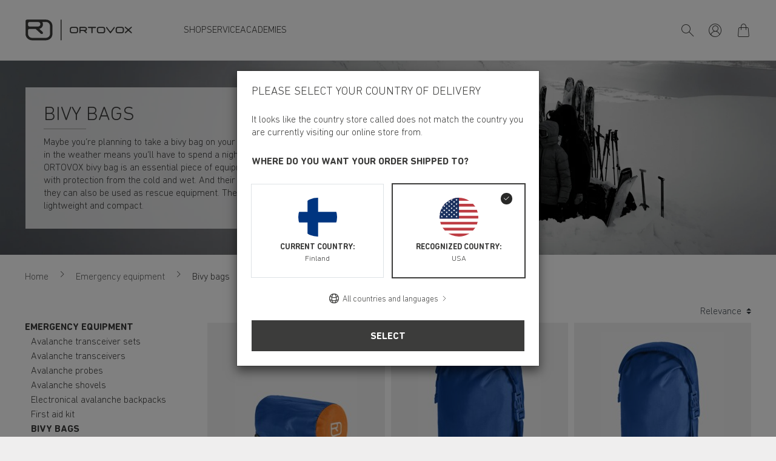

--- FILE ---
content_type: image/svg+xml
request_url: https://www.ortovox.com/static/img/ortovox/logo.svg
body_size: 1854
content:
<svg id="LOGO_Wortmarke_Bildmarke_Claim" data-name="LOGO = Wortmarke+Bildmarke+Claim" xmlns="http://www.w3.org/2000/svg" viewBox="0 0 1174.11 232.72"><defs><style>.cls-1,.cls-2{fill:#3b3b3a;}.cls-2{fill-rule:evenodd;}</style></defs><path class="cls-1" d="M392.75,230a5,5,0,0,1-5-5V6.72a5,5,0,0,1,10,0V225A5,5,0,0,1,392.75,230Z"/><path class="cls-2" d="M512.17,94a11.42,11.42,0,0,0-7.89,3.28,10.21,10.21,0,0,0-2.95,7.17s-.36,3.9-.36,12.19.36,12.19.36,12.19a10.22,10.22,0,0,0,2.79,7c2,2.12,4.48,3.23,8,3.45s8.05.37,21.67.37,18.91-.27,21.67-.37a11.86,11.86,0,0,0,7.66-3.06,10.22,10.22,0,0,0,3.17-7.38s.39-4.55.39-12.19-.39-12.19-.39-12.19a10.2,10.2,0,0,0-3.06-7.28A11.06,11.06,0,0,0,555.51,94c-3.26-.11-8.68-.37-21.67-.37S515.38,93.89,512.17,94ZM557.1,81.84c12,0,21.88,9.36,21.88,20.89,0,0,.36,4.93.36,13.9s-.36,14-.36,14c0,11.54-9.7,20.89-21.67,20.89,0,0-7,.36-23.48.36s-23.47-.36-23.47-.36c-12,0-21.67-9.35-21.67-20.89,0,0-.37-4.21-.37-14s.37-13.85.37-13.85c0-11.53,10-20.89,21.93-20.89,0,0,6.57-.36,23.09-.36S557.1,81.84,557.1,81.84Z"/><path class="cls-2" d="M693.66,81.55H769.5c4,0,7.11,2.85,7.11,6.22S773.37,94,769.39,94H743.68a6,6,0,0,0-5.9,5.75v44.83c0,3.85-2.82,7-6.32,7s-6.32-3.11-6.32-7V99.68A6,6,0,0,0,719.25,94H693.54c-4,0-7.22-2.81-7.22-6.18s3.35-6.22,7.34-6.22Z"/><path class="cls-2" d="M1167,140.61c2.91,2.62,3.35,6.74,1,9.21s-6.68,2.33-9.59-.3L1136.69,130c-1.79-1.6-3.54-3.2-6.45-3.2s-4.67,1.6-6.47,3.21l-21.63,19.52c-2.91,2.63-7.21,2.76-9.59.3s-1.94-6.59,1-9.21l27.72-25.06-27.46-24.79c-2.92-2.62-3.53-6.58-1.15-9s6.34-2,9.26.63l22.79,20.6a8.12,8.12,0,0,0,5.54,2.4,7.93,7.93,0,0,0,5.5-2.39c1.44-1.29,22.83-20.63,22.83-20.63,2.91-2.63,6.9-3,9.28-.58s1.74,6.4-1.18,9l-27.46,24.79,27.76,25Z"/><path class="cls-2" d="M809.12,94a11.42,11.42,0,0,0-7.89,3.28,10.21,10.21,0,0,0-3,7.17s-.36,3.9-.36,12.19.36,12.19.36,12.19a10.22,10.22,0,0,0,2.79,7c2,2.12,4.48,3.23,8,3.45s8,.37,21.67.37,18.92-.27,21.67-.37a11.86,11.86,0,0,0,7.66-3.06,10.22,10.22,0,0,0,3.17-7.38s.39-4.55.39-12.19-.39-12.19-.39-12.19a10.2,10.2,0,0,0-3.06-7.28A11.06,11.06,0,0,0,852.46,94c-3.26-.11-8.68-.37-21.67-.37S812.33,93.89,809.12,94Zm44.93-12.19c12,0,21.88,9.36,21.88,20.89,0,0,.36,4.93.36,13.9s-.36,14-.36,14c0,11.54-9.7,20.89-21.67,20.89,0,0-7,.36-23.48.36s-23.47-.36-23.47-.36c-12,0-21.67-9.35-21.67-20.89,0,0-.37-4.21-.37-14s.37-13.85.37-13.85c0-11.53,10-20.89,21.93-20.89,0,0,6.57-.36,23.09-.36S854.05,81.84,854.05,81.84Z"/><path class="cls-2" d="M1014.66,94a11.38,11.38,0,0,0-7.88,3.28,10.21,10.21,0,0,0-2.95,7.17s-.37,3.9-.37,12.19.37,12.19.37,12.19a10.21,10.21,0,0,0,2.78,7,11.2,11.2,0,0,0,8,3.45c3.57.23,8.05.37,21.67.37s18.92-.27,21.67-.37a11.84,11.84,0,0,0,7.66-3.06,10.23,10.23,0,0,0,3.18-7.38s.39-4.55.39-12.19-.39-12.19-.39-12.19a10.24,10.24,0,0,0-3.06-7.28A11.07,11.07,0,0,0,1058,94c-3.26-.11-8.68-.37-21.66-.37S1017.87,93.89,1014.66,94Zm44.94-12.19c12,0,21.88,9.36,21.88,20.89,0,0,.36,4.93.36,13.9s-.36,14-.36,14c0,11.54-9.7,20.89-21.67,20.89,0,0-7,.36-23.48.36s-23.47-.36-23.47-.36c-12,0-21.67-9.35-21.67-20.89,0,0-.38-4.21-.38-14s.38-13.85.38-13.85c0-11.53,10-20.89,21.92-20.89,0,0,6.57-.36,23.1-.36S1059.6,81.84,1059.6,81.84Z"/><path class="cls-2" d="M979.4,83.92c-2.9-1.87-6.78-.52-9,2.68,0,0-28.19,37.68-30.66,41s-4.14,4-6,4c-1.74,0-3.66-.71-6.15-4s-30.67-41-30.67-41c-2.22-3.18-6.09-4.51-9-2.64s-3.46,6-1.25,9.17l41.17,55.07a8.21,8.21,0,0,0,1.48,1.56,6.14,6.14,0,0,0,9.11-.32,7.39,7.39,0,0,0,1.06-1.23L980.64,93.1C982.86,89.9,982.3,85.79,979.4,83.92Z"/><path class="cls-2" d="M658.89,127.1a25.09,25.09,0,0,0,7-2.8,22.42,22.42,0,0,0,6.62-6,22.2,22.2,0,0,0,4-13.14c.22-13.61-10.86-23.38-24.21-23.38H599.35c-3.49,0-6.32,3.11-6.32,7v55.73c0,3.84,2.83,7,6.32,7s6.32-3.12,6.32-7V133.2a6.21,6.21,0,0,1,6.32-6.1h28.54l24.34,22.27c2.89,2.65,7.19,2.82,9.59.38s2-6.57-.89-9.22Zm-46-12.19h-.34a7.36,7.36,0,0,1-5.31-2.21,7.06,7.06,0,0,1-1.87-4.51c-.11-1.83-.12-5.59,0-7.44a7,7,0,0,1,2-4.69A7.82,7.82,0,0,1,613,94h39.62a10.46,10.46,0,1,1,0,20.9Z"/><path class="cls-1" d="M297.93,70.64c-1-37.89-32.3-68.22-71-68.17H19.47C9.44,2.47,3,9.65,3,18.5V160.31c0,37.57,31.75,67.63,70.4,68.42s114.94,1,153.58,0c39-1,69.82-29.06,71-68.42ZM30.08,44.17A16.59,16.59,0,0,1,34.86,33a16.93,16.93,0,0,1,12-4.82c2.69-.11,13.07-.39,51.1-.38,38.2,0,42.68.38,42.68.38,14.7.37,24.94,11.15,24.94,24.91,0,11.56-8.44,21.4-19.72,24.16-5.69,1.4-10.36,1-26.61,1-6.76,0-13.25,0-21.29,0-35.31,0-48.9,0-51.09-.3-5.6-.44-9.32-2-12.38-5.27a16.72,16.72,0,0,1-4.37-10.76C29.89,57.55,29.9,48.57,30.08,44.17ZM271,159.26c0,24-18.9,41.43-45.06,43.45-13.21,1-136.34.87-150.44,0C49,201.06,30.48,183.26,30.48,159.26c0,0-.44-14-.44-20.42s.1-20.4.1-20.4c0-7.74,6.64-14,14.67-14h68.68s49.13,45.35,55.66,51.26c7,5.37,15.9,6.41,21.34.71,5.07-5.3,5.31-13.77-2.25-21.06l-35-32.11h0s27.38-4.85,37.13-31-4.54-44.49-4.55-44.5H226C250.87,27.75,271,47.21,271,71.2c0,0,.44,3.47.44,44S271,159.26,271,159.26Z"/></svg>

--- FILE ---
content_type: image/svg+xml
request_url: https://www.ortovox.com/static/img/ortovox/logo-mobile.svg
body_size: 806
content:
<?xml version="1.0" encoding="utf-8"?>
<!-- Generator: Adobe Illustrator 26.3.1, SVG Export Plug-In . SVG Version: 6.00 Build 0)  -->
<svg version="1.1" id="LOGO__x3D__Bildmarke" xmlns="http://www.w3.org/2000/svg" xmlns:xlink="http://www.w3.org/1999/xlink"
	 x="0px" y="0px" viewBox="0 0 337.5 259" style="enable-background:new 0 0 337.5 259;" xml:space="preserve">
<style type="text/css">
	.st0{fill:#3B3B3A;}
</style>
<g>
	<path class="st0" d="M334.9,78.6C333.8,35.9,298.5,1.7,255,1.8H21.2C9.9,1.8,2.6,9.9,2.6,19.8v159.8c0,42.3,35.8,76.2,79.3,77.1
		c43.5,0.9,129.5,1.2,173,0c43.9-1.2,78.7-32.7,79.9-77.1L334.9,78.6z M33.1,48.8c0.2-4.8,2.1-9.3,5.4-12.6
		c3.4-3.4,8.2-5.4,13.5-5.4c3-0.1,14.7-0.4,57.6-0.4c43,0,48.1,0.4,48.1,0.4c16.6,0.4,28.1,12.6,28.1,28.1c0,13-9.5,24.1-22.2,27.2
		c-6.4,1.6-11.7,1.2-30,1.2c-7.6,0-14.9-0.1-24-0.1c-39.8,0-55.1,0-57.6-0.3c-6.3-0.5-10.5-2.3-13.9-5.9c-3-3.2-4.7-7.5-4.9-12.1
		C32.9,63.8,32.9,53.7,33.1,48.8z M304.6,178.4c0,27-21.3,46.7-50.8,48.9c-14.9,1.1-153.6,1-169.5,0c-30-1.9-50.8-21.9-50.8-48.9
		c0,0-0.5-15.8-0.5-23c0-7.3,0.1-23,0.1-23c0-8.7,7.5-15.8,16.5-15.8h77.4c0,0,55.3,51.1,62.7,57.7c7.9,6.1,17.9,7.2,24,0.8
		c5.7-6,6-15.5-2.5-23.7c0,0-39.4-36.1-39.5-36.2l0,0l0,0c0,0,30.8-5.5,41.8-34.9c11-29.4-5.1-50.1-5.1-50.1l0,0h45.3
		c28,0,50.8,21.9,50.8,49c0,0,0.5,3.9,0.5,49.5C305.1,174.4,304.6,178.4,304.6,178.4z"/>
</g>
</svg>


--- FILE ---
content_type: image/svg+xml
request_url: https://www.ortovox.com/cache-buster-1759921259990/static/img/flags/4x3/round/flag.svg
body_size: 169642
content:
<svg xmlns="http://www.w3.org/2000/svg" xmlns:xlink="http://www.w3.org/1999/xlink" version="1.1">
    <defs>
        <circle id="circle" cx="240" cy="240" r="240"></circle>
        <circle id="circle-small" cx="10" cy="10" r="10"></circle>
        <mask id="circle-mask" fill="white">
            <use xlink:href="#circle"></use>
        </mask>
        <mask id="circle-mask-small" fill="white">
            <use xlink:href="#circle-small"></use>
        </mask>

        <symbol id="flags_at" viewBox="0 0 480 480">
            <g id=".flags" stroke="none" stroke-width="1" fill="none" fill-rule="evenodd">
                <g id=".at">
                    <use id="Oval" fill="#FFFFFF" xlink:href="#circle"></use>
                    <g id="at" mask="url(#circle-mask)" fill-rule="nonzero">
                        <g transform="translate(-80.000000, 0.000000)">
                            <polygon id="Path" fill="#FFFFFF" points="640 480 0 480 0 0 640 0"></polygon>
                            <path d="M640,480 L0,480 L0,320 L640,320 L640,480 Z M640,160.1 L0,160.1 L0,0.1 L640,0.1 L640,160.1 Z" id="Shape" fill="#DF0000"></path>
                        </g>
                    </g>
                </g>
            </g>
        </symbol>

        <symbol id="flags_au" viewBox="0 0 480 480">
            <g id=".flags" stroke="none" stroke-width="1" fill="none" fill-rule="evenodd">
                <g id=".au">
                    <use id="Oval" fill="#FFFFFF" xlink:href="#circle"></use>
                    <g id="au" mask="url(#circle-mask)">
                        <g transform="translate(-113.000000, 0.000000)">
                            <polygon id="Path" fill="#000066" fill-rule="nonzero" points="0 0 640 0 640 480 0 480"></polygon>
                            <path d="M0,0 L0,28 L307,250 L345.7,250 L345.7,222 L38.7,0 L0,0 Z M345.7,0 L345.7,28 L38.7,250 L0,250 L0,222 L307,0 L345.7,0 Z" id="Shape" fill="#FFFFFF" fill-rule="nonzero"></path>
                            <path d="M144,0 L144,250 L201.6,250 L201.6,0 L144,0 Z M0,83.3 L0,166.7 L345.7,166.7 L345.7,83.3 L0,83.3 Z" id="Shape" fill="#FFFFFF" fill-rule="nonzero"></path>
                            <path d="M0,100 L0,150 L345.7,150 L345.7,100 L0,100 Z M155.6,0 L155.6,250 L190,250 L190,0 L155.5,0 L155.6,0 Z M0,250 L115.2,166.7 L141,166.7 L25.8,250 L0,250 Z M0,0 L115.2,83.3 L89.5,83.3 L0,18.6 L0,0 Z M204.7,83.3 L319.9,0 L345.7,0 L230.5,83.3 L204.7,83.3 Z M345.7,250 L230.5,166.7 L256.2,166.7 L345.7,231.4 L345.7,250 Z" id="Shape" fill="#CC0000" fill-rule="nonzero"></path>
                            <path d="M299.8,392.5 L256.1,396.3 L262.1,439.7 L232,408 L201.9,439.7 L207.9,396.3 L164.2,392.5 L201.9,370.2 L177.6,333.7 L218.6,349.2 L232,307.5 L245.5,349.2 L286.5,333.7 L262.2,370.2 M486.6,432.5 L476,416.7 L493.8,423.4 L499.6,405.3 L505.4,423.4 L523.2,416.7 L512.7,432.5 L529.1,442.2 L510.1,443.9 L512.7,462.8 L499.7,448.9 L486.5,462.8 L489.1,443.9 L470.1,442.3 M486.5,150.4 L476,134.6 L493.8,141.3 L499.6,123.2 L505.4,141.3 L523.2,134.6 L512.7,150.4 L529.1,160.2 L510.1,161.8 L512.7,180.7 L499.7,166.9 L486.5,180.6 L489.1,161.8 L470.1,160.2 M380.8,265 L370.3,249.2 L388.1,255.9 L393.9,237.8 L399.8,255.9 L417.6,249.2 L407,265 L423.4,274.7 L404.4,276.4 L407.1,295.3 L393.9,281.4 L380.9,295.3 L383.4,276.4 L364.4,274.8 M580.7,236.8 L570,221 L587.8,227.7 L593.6,209.6 L599.5,227.7 L617.3,221 L606.8,236.8 L623.1,246.5 L604.1,248.2 L606.7,267 L593.7,253.2 L580.5,267 L583.1,248.2 L564.1,246.5 M542,320 L531.7,326.5 L534.6,314.6 L525.3,306.8 L537.4,305.8 L542,294.6 L546.7,305.9 L558.8,306.8 L549.5,314.6 L552.4,326.5" id="Shape" fill="#FFFFFF" fill-rule="evenodd"></path>
                        </g>
                    </g>
                </g>
            </g>
        </symbol>

        <symbol id="flags_be" viewBox="0 0 480 480">
            <g id=".flags" stroke="none" stroke-width="1" fill="none" fill-rule="evenodd">
                <g id=".be">
                    <use id="Oval" fill="#FFFFFF" xlink:href="#circle"></use>
                    <g id="be" mask="url(#circle-mask)" fill-rule="nonzero">
                        <g transform="translate(-80.000000, 0.000000)" id="Path">
                            <polygon fill="#000000" points="0 0 213.3 0 213.3 480 0 480"></polygon>
                            <polygon fill="#FFD90C" points="213.3 0 426.7 0 426.7 480 213.3 480"></polygon>
                            <polygon fill="#F31830" points="426.7 0 640 0 640 480 426.7 480"></polygon>
                        </g>
                    </g>
                </g>
            </g>
        </symbol>

        <symbol id="flags_bg" viewBox="0 0 480 480">
            <g id=".flags" stroke="none" stroke-width="1" fill="none" fill-rule="evenodd">
                <g id=".bg">
                    <use id="Oval" fill="#FFFFFF" xlink:href="#circle"></use>
                    <g id="bg" mask="url(#circle-mask)" fill-rule="nonzero">
                        <g transform="translate(-80.000000, 0.000000)" id="Path">
                            <polygon fill="#D62612" points="0 320 640 320 640 480 0 480"></polygon>
                            <polygon fill="#FFFFFF" points="0 0 640 0 640 160 0 160"></polygon>
                            <polygon fill="#00966E" points="0 160 640 160 640 320 0 320"></polygon>
                        </g>
                    </g>
                </g>
            </g>
        </symbol>

        <symbol id="flags_br" viewBox="0 0 480 480">
            <g id=".flags" stroke="none" stroke-width="1" fill="none" fill-rule="evenodd">
                <g id=".br" transform="translate(0.000000, 0.000000)">
                    <use id="Oval" fill="#FFFFFF" xlink:href="#circle"></use>
                    <g id="Group-591" mask="url(#circle-mask)">
                        <g transform="translate(-120.000000, -12.000000)">
                            <polygon id="Fill-1" fill="#009B3A" points="0 504 720 504 720 0 0 0"></polygon>
                            <g id="Group-4" stroke-width="1" fill="none" transform="translate(141.200200, 112.200000)">
                                <polygon id="Fill-2" fill="#FEDF00" points="-4.16653332e-14 139.853403 219.015707 279.706806 438.031414 139.853403 219.015707 -4.16653332e-14"></polygon>
                                <path d="M219.01556,47.4973822 C270.022471,47.4973822 311.371581,88.8464921 311.371581,139.853403 C311.371581,190.860314 270.022471,232.209424 219.01556,232.209424 C168.008649,232.209424 126.659539,190.860314 126.659539,139.853403 C126.659539,88.8464921 168.008649,47.4973822 219.01556,47.4973822" id="Fill-3" fill="#002776"></path>
                                <g id="Group-7" transform="translate(126.659539, 47.497382)">
                                    <mask id="mask-4" fill="white">
                                        <path d="M0,92.3560209 C0,143.362932 41.3491099,184.712042 92.3560209,184.712042 L92.3560209,184.712042 C143.362932,184.712042 184.712042,143.362932 184.712042,92.3560209 L184.712042,92.3560209 C184.712042,41.3491099 143.362932,0 92.3560209,0 L92.3560209,0 C41.3491099,0 0,41.3491099 0,92.3560209 L0,92.3560209 Z"></path>
                                    </mask>
                                    <g id="Clip-6"></g>
                                    <path d="M-184.712042,277.068063 C-184.712042,153.19445 -84.2924607,52.7748691 39.5811518,52.7748691 C163.454764,52.7748691 263.874346,153.19445 263.874346,277.068063 L250.680628,277.068063 C250.680628,160.481047 156.168168,65.9685864 39.5811518,65.9685864 C-77.0058639,65.9685864 -171.518325,160.481047 -171.518325,277.068063 L-184.712042,277.068063 Z" id="Fill-5" fill="#FFFFFF" mask="url(#mask-4)"></path>
                                </g>
                                <g id="Group-30" transform="translate(135.455351, 102.471204)" fill="#009B3A">
                                    <path d="M4.5918534,8.76429319 C5.8657801,8.60816754 6.74829319,7.2521466 6.56211518,5.73706806 C6.37593717,4.22198953 5.19216754,3.12031414 3.91824084,3.27717277 C2.64358115,3.43329843 1.76180105,4.78858639 1.94797906,6.30366492 C2.13342408,7.81874346 3.31719372,8.92041885 4.5918534,8.76429319 M4.79049215,10.3856545 C6.96012565,10.1195812 8.47960209,7.94921466 8.18347644,5.53842932 C7.88735079,3.12764398 5.88850262,1.38900524 3.71886911,1.65507853 C1.5492356,1.92188482 0.0297591623,4.09225131 0.325884817,6.50303665 C0.622010471,8.91382199 2.62085864,10.6524607 4.79049215,10.3856545" id="Fill-8"></path>
                                    <path d="M13.2456126,4.58899476 L16.629801,4.35224084 C17.2528377,4.30899476 17.7226806,3.76805236 17.6794346,3.14501571 C17.6354555,2.52197906 17.0952461,2.05286911 16.4722094,2.09611518 L13.0880209,2.33286911 L13.2456126,4.58899476 Z M11.9577592,9.59161257 L13.5871832,9.47726702 L13.3592251,6.21841885 L16.8694869,5.97286911 C18.3918953,5.86658639 19.5404817,4.54574869 19.434199,3.02260733 C19.3279162,1.49946597 18.0070785,0.350879581 16.4832042,0.457895288 L11.4695916,0.80826178 L11.9577592,9.59161257 Z" id="Fill-10"></path>
                                    <path d="M19.4162408,9.06994764 C19.3282827,7.8165445 19.1355079,5.05905759 17.2554031,5.19026178 L14.8739372,5.35664921 C17.6314241,5.16387435 17.824199,7.92209424 17.9121571,9.17549738" id="Fill-12"></path>
                                    <path d="M24.7099267,7.23572775 L27.0972565,7.19394764 C28.4151623,7.17122513 29.4655288,6.08347644 29.4428063,4.7648377 L29.4288796,4.01132984 C29.4061571,2.69342408 28.3191414,1.64305759 27.0005026,1.6657801 L24.6139058,1.70756021 L24.7099267,7.23572775 Z M23.1054241,8.89740314 L27.2511832,8.8248377 C29.3328586,8.78892147 30.9908691,7.07153927 30.9549529,4.99059686 L30.9322304,3.7335288 C30.8963141,1.6518534 29.1796649,-0.00542408377 27.0979895,0.0304921466 L22.9514974,0.103057592 L23.1054241,8.89740314 Z" id="Fill-14"></path>
                                    <polygon id="Fill-16" points="34.2738325 8.78760209 42.1849319 9.06393717 42.2421047 7.43158115 35.837288 7.20802094 35.9164503 4.94749738 40.9395916 5.12268063 40.9923665 3.61566492 35.9692251 3.44048168 36.0300628 1.68205236 42.0581257 1.89315183 42.1152984 0.260062827 34.5802199 -0.00307853403"></polygon>
                                    <polygon id="Fill-18" points="45.4324921 9.26250262 46.934377 9.39370681 47.4606597 3.38543455 48.6869424 9.54763351 50.0642199 9.66784293 52.3423351 3.8127644 51.8160524 9.82103665 53.3186702 9.95224084 54.0853717 1.1901466 51.8944817 0.998837696 49.6163665 6.85318325 48.3893508 0.691717277 46.1991937 0.499675393"></polygon>
                                    <polygon id="Fill-20" points="63.656534 11.3179372 70.1581047 12.4350052 70.4131832 10.9492461 65.3981047 10.0872565 65.7382094 8.106 69.8253298 8.80819895 70.0804084 7.32170681 65.993288 6.61950785 66.2278429 5.25762304 71.0889948 6.09322513 71.3440733 4.60673298 64.9971623 3.51605236"></polygon>
                                    <path d="M83.167623,10.2635393 L86.4521257,11.1130681 C87.0568377,11.2691937 87.6740105,10.9056335 87.8301361,10.3009215 C87.9869948,9.69620942 87.6234346,9.07976963 87.0179895,8.92291099 L83.7334869,8.0733822 L83.167623,10.2635393 Z M80.3588272,14.5991414 L81.9406073,15.0081466 L82.7586178,11.8445864 L86.1647958,12.7256335 C87.6424921,13.1082513 89.1509738,12.2198743 89.5328586,10.741445 C89.9154764,9.26374869 89.0270995,7.75526702 87.5486702,7.3733822 L82.6831204,6.11484817 L80.3588272,14.5991414 Z" id="Fill-22"></path>
                                    <path d="M94.1820314,13.2950157 L97.4174241,14.3153298 C98.0133403,14.5029738 98.6488377,14.1723979 98.8364817,13.5772147 C99.0233927,12.9812984 98.6935497,12.346534 98.0976335,12.1581571 L94.8622408,11.1378429 L94.1820314,13.2950157 Z M91.1504084,17.4781571 L92.708,17.9685236 L93.6909319,14.8526073 L97.045801,15.9110366 C98.5029738,16.3698848 100.055435,15.5621361 100.514283,14.1056963 C100.973131,12.6499895 100.164649,11.0967958 98.7089424,10.6379476 L93.9152251,9.12653403 L91.1504084,17.4781571 Z" id="Fill-24"></path>
                                    <path d="M98.280733,19.7257801 C98.6589529,18.5273508 99.4894241,15.8915393 97.6921466,15.3242094 L95.4154974,14.6066178 C98.0520419,15.437822 97.2208377,18.0743665 96.8426178,19.2720628" id="Fill-26"></path>
                                    <path d="M106.055791,20.7733613 C107.258618,21.2226806 108.667414,20.4281257 109.201759,18.9980733 C109.736105,17.5680209 109.194429,16.0441466 107.992335,15.5948272 C106.789508,15.1455079 105.381445,15.9400628 104.847099,17.3701152 C104.312021,18.8001675 104.852963,20.3240419 106.055791,20.7733613 M105.484063,22.3030995 C107.532021,23.0690681 109.881236,21.8449843 110.731497,19.570534 C111.582492,17.2953508 110.612021,14.8303246 108.564796,14.065089 C106.516838,13.2991204 104.167623,14.5232042 103.316628,16.7976545 C102.466366,19.0728377 103.436838,21.5378639 105.484063,22.3030995" id="Fill-28"></path>
                                </g>
                                <g id="Group-33" transform="translate(247.601948, 118.596859)">
                                    <mask id="mask-6" fill="white">
                                        <path d="M0.0615706806,8.78335079 L7.32104712,11.9388482 L9.07434555,7.90596859 L5.44460733,6.3278534 L6.04638743,4.94544503 L9.67612565,6.52356021 L10.828377,3.87308901 L3.56890052,0.716858639 M9.07434555,7.90596859 L9.07507853,7.90670157 L9.67612565,6.52356021 L9.67612565,6.52356021"></path>
                                    </mask>
                                    <g id="Clip-32"></g>
                                    <path d="M4.34278534,8.86309948 C5.51995812,9.37472251 6.96760209,8.65493194 7.57671204,7.25493194 C8.18508901,5.85493194 7.72477487,4.30467016 6.54760209,3.79304712 C5.36969634,3.2806911 3.92205236,4.00121466 3.31367539,5.40121466 C2.70456545,6.80121466 3.16561257,8.35147644 4.34278534,8.86309948 M3.6911623,10.3613194 C5.69587435,11.2328377 8.10665969,10.1333613 9.07493194,7.90655497 C10.0432042,5.67901571 9.20320419,3.16634555 7.19849215,2.29482723 C5.1937801,1.4233089 2.78372775,2.52205236 1.8154555,4.74959162 C0.846450262,6.97713089 1.68645026,9.48906806 3.6911623,10.3613194" id="Fill-31" fill="#009B3A" mask="url(#mask-6)"></path>
                                </g>
                                <g id="Group-590" transform="translate(136.921319, 106.869110)">
                                    <polygon id="Fill-34" fill="#009B3A" points="116.701948 18.306356 119.75556 19.6345236 119.254199 20.7860419 116.200586 19.4586073"></polygon>
                                    <polygon id="Fill-36" fill="#009B3A" points="118.603162 19.133089 119.755414 19.6344503 118.002115 23.6673298 116.849131 23.1659686"></polygon>
                                    <path d="M124.598754,21.3854031 L127.635508,22.8990157 C128.194042,23.1775497 128.872785,22.9503246 129.152052,22.3917906 C129.430586,21.8325236 129.203361,21.1537801 128.644827,20.8752461 L125.608073,19.3609005 L124.598754,21.3854031 Z M120.949958,25.0422618 L122.412262,25.7708482 L123.870168,22.8477068 L127.019068,24.4170262 C128.385351,25.0979686 130.044827,24.5430995 130.72577,23.1768168 C131.407445,21.810534 130.851843,20.1503246 129.48556,19.4693822 L124.987236,17.2264503 L120.949958,25.0422618 Z" id="Fill-38" fill="#009B3A"></path>
                                    <path d="M127.641592,28.3780733 C128.202325,27.2536754 129.435204,24.7798534 127.748607,23.9383874 L125.611958,22.8733613 C128.08578,24.1069738 126.852901,26.5807958 126.291435,27.7051937" id="Fill-40" fill="#009B3A"></path>
                                    <polygon id="Fill-42" fill="#009B3A" points="130.907843 30.1017592 137.797162 33.9997696 138.601979 32.5777801 133.024702 29.4222827 134.138105 27.4542199 138.512555 29.9287749 139.255068 28.616733 134.880618 26.141445 135.747005 24.6102408 140.996639 27.5810262 141.800723 26.1590366 135.239047 22.4464712"></polygon>
                                    <path d="M143.740785,34.4073089 C143.26801,35.149822 143.747382,35.9758953 144.806545,36.6517068 C145.86644,37.3260524 146.588429,37.3018639 146.893351,36.8254241 C147.855026,35.3154764 142.293141,33.1128586 144.007592,30.480712 C145.486021,28.2187225 148.014817,29.9786178 148.968429,30.5862618 C149.922775,31.1939058 151.453246,32.7654241 150.262147,34.5766283 L148.645916,33.5475183 C149.153141,32.7529634 148.596806,31.9884607 147.748743,31.4482513 C146.927801,30.9256335 146.260785,30.6859476 145.771152,31.4548482 C144.950942,32.6825969 150.402147,35.0017592 148.731675,37.624377 C147.498796,39.5579895 145.354817,38.7135916 143.924764,37.8024921 C142.705812,37.0255288 140.885079,35.195267 142.07178,33.3437487 L143.740785,34.4073089 Z" id="Fill-44" fill="#009B3A"></path>
                                    <path d="M153.176565,40.6469843 C152.665675,41.3631099 153.100335,42.2141047 154.123581,42.9434241 C155.146827,43.6727435 155.868817,43.6859372 156.197927,43.227089 C157.238031,41.7691832 151.798555,39.2785026 153.64934,36.739445 C155.242848,34.5580838 157.676356,36.4477173 158.597717,37.1052042 C159.517613,37.7612251 160.965257,39.4111728 159.680335,41.1571414 L158.120545,40.0452042 C158.668084,39.2777696 158.152063,38.4854136 157.334052,37.9019581 C156.541696,37.3360942 155.887141,37.0626911 155.35866,37.8044712 C154.475414,38.9882408 159.797613,41.5881361 157.991539,44.1198639 C156.66044,45.9867749 154.564105,45.0316963 153.182429,44.0472984 C152.00599,43.2072984 150.283476,41.2839476 151.565466,39.4976649 L153.176565,40.6469843 Z" id="Fill-46" fill="#009B3A"></path>
                                    <path d="M163.117665,49.4886073 C164.122586,50.2882932 165.707298,49.9672461 166.657979,48.7724817 C167.607927,47.5777173 167.563948,45.9614869 166.559026,45.162534 C165.554838,44.3628482 163.969393,44.6831623 163.019445,45.8779267 C162.068764,47.0734241 162.112743,48.6896545 163.117665,49.4886073 M162.100283,50.7669319 C163.811068,52.1280838 166.424157,51.6904921 167.936304,49.7891309 C169.44845,47.8885026 169.287194,45.2446283 167.576408,43.8842094 C165.865623,42.5223246 163.253267,42.9606492 161.74112,44.8620105 C160.228974,46.7619058 160.389497,49.4065131 162.100283,50.7669319" id="Fill-48" fill="#009B3A"></path>
                                    <polyline id="Fill-50" fill="#FFFFFF" points="6.70174869 12.439623 5.47839791 16.2042304 7.36070157 16.8155393"></polyline>
                                    <polyline id="Fill-52" fill="#FFFFFF" points="6.70174869 12.439623 7.92436649 16.2042304 6.04279581 16.8155393"></polyline>
                                    <polyline id="Fill-54" fill="#FFFFFF" points="10.4657696 15.1746806 6.50765445 15.1746806 6.50765445 17.1537382"></polyline>
                                    <polyline id="Fill-56" fill="#FFFFFF" points="10.4657696 15.1746806 7.26336126 17.5011728 6.10011518 15.9003351"></polyline>
                                    <polyline id="Fill-58" fill="#FFFFFF" points="2.93728796 15.1746806 6.13969634 17.5011728 7.30294241 15.9003351"></polyline>
                                    <polyline id="Fill-60" fill="#FFFFFF" points="2.93728796 15.1746806 6.89540314 15.1746806 6.89540314 17.1537382"></polyline>
                                    <polyline id="Fill-62" fill="#FFFFFF" points="9.02809424 19.6001466 7.80547644 15.8355393 5.92317277 16.4475812"></polyline>
                                    <polyline id="Fill-64" fill="#FFFFFF" points="9.02809424 19.6001466 5.82568586 17.2736545 6.98893194 15.6728168"></polyline>
                                    <polyline id="Fill-66" fill="#FFFFFF" points="4.37496335 19.6001466 7.57737173 17.2736545 6.41412565 15.6728168"></polyline>
                                    <polyline id="Fill-68" fill="#FFFFFF" points="4.37496335 19.6001466 5.59831414 15.8355393 7.4806178 16.4475812"></polyline>
                                    <polyline id="Fill-70" fill="#FFFFFF" points="14.8690262 51.2666806 13.6464084 55.031288 15.5279791 55.6433298"></polyline>
                                    <polyline id="Fill-72" fill="#FFFFFF" points="14.8690262 51.2666806 16.092377 55.031288 14.2100733 55.6433298"></polyline>
                                    <polyline id="Fill-74" fill="#FFFFFF" points="18.6334869 54.0017382 14.6753717 54.0017382 14.6753717 55.9807958"></polyline>
                                    <polyline id="Fill-76" fill="#FFFFFF" points="18.6334869 54.0017382 15.4310785 56.3289634 14.2678325 54.7273927"></polyline>
                                    <polyline id="Fill-78" fill="#FFFFFF" points="11.1046387 54.0017382 14.3070471 56.3289634 15.4702932 54.7273927"></polyline>
                                    <polyline id="Fill-80" fill="#FFFFFF" points="11.1046387 54.0017382 15.0627539 54.0017382 15.0627539 55.9807958"></polyline>
                                    <polyline id="Fill-82" fill="#FFFFFF" points="17.1958115 58.4275707 15.9724607 54.6629634 14.0901571 55.2742723"></polyline>
                                    <polyline id="Fill-84" fill="#FFFFFF" points="17.1958115 58.4275707 13.9934031 56.1003455 15.1566492 54.5002408"></polyline>
                                    <polyline id="Fill-86" fill="#FFFFFF" points="12.5426806 58.4275707 15.745089 56.1003455 14.5818429 54.5002408"></polyline>
                                    <polyline id="Fill-88" fill="#FFFFFF" points="12.5426806 58.4275707 13.7652984 54.6629634 15.6476021 55.2742723"></polyline>
                                    <polyline id="Fill-90" fill="#FFFFFF" points="3.56003141 60.2199372 2.54118325 63.356377 4.10976963 63.866534"></polyline>
                                    <polyline id="Fill-92" fill="#FFFFFF" points="3.56003141 60.2199372 4.57961257 63.356377 3.01102618 63.866534"></polyline>
                                    <polyline id="Fill-94" fill="#FFFFFF" points="6.69705759 62.4990785 3.39862827 62.4990785 3.39862827 64.1482932"></polyline>
                                    <polyline id="Fill-96" fill="#FFFFFF" points="6.69705759 62.4990785 4.02826178 64.437822 3.05925654 63.1037906"></polyline>
                                    <polyline id="Fill-98" fill="#FFFFFF" points="0.423005236 62.4990785 3.09180105 64.437822 4.06080628 63.1037906"></polyline>
                                    <polyline id="Fill-100" fill="#FFFFFF" points="0.423005236 62.4990785 3.72143455 62.4990785 3.72143455 64.1482932"></polyline>
                                    <polyline id="Fill-102" fill="#FFFFFF" points="5.49884817 66.1869424 4.48 63.0497696 2.91141361 63.5591937"></polyline>
                                    <polyline id="Fill-104" fill="#FFFFFF" points="5.49884817 66.1869424 2.83078534 64.247466 3.79979058 62.9134346"></polyline>
                                    <polyline id="Fill-106" fill="#FFFFFF" points="1.62128796 66.1869424 4.29008377 64.247466 3.32034555 62.9134346"></polyline>
                                    <polyline id="Fill-108" fill="#FFFFFF" points="1.62128796 66.1869424 2.64086911 63.0497696 4.2094555 63.5591937"></polyline>
                                    <polyline id="Fill-110" fill="#FFFFFF" points="23.9161047 47.686199 23.3341152 49.4783455 24.229822 49.7700733"></polyline>
                                    <polyline id="Fill-112" fill="#FFFFFF" points="23.9161047 47.686199 24.4988272 49.4783455 23.6023874 49.7700733"></polyline>
                                    <polyline id="Fill-114" fill="#FFFFFF" points="25.7088377 48.9882723 23.8243351 48.9882723 23.8243351 49.9308901"></polyline>
                                    <polyline id="Fill-116" fill="#FFFFFF" points="25.7088377 48.9882723 24.1834974 50.0965445 23.6300942 49.3342408"></polyline>
                                    <polyline id="Fill-118" fill="#FFFFFF" points="22.1237382 48.9882723 23.6483455 50.0965445 24.2024817 49.3342408"></polyline>
                                    <polyline id="Fill-120" fill="#FFFFFF" points="22.1237382 48.9882723 24.0082408 48.9882723 24.0082408 49.9308901"></polyline>
                                    <polyline id="Fill-122" fill="#FFFFFF" points="25.0241571 51.0956021 24.4414346 49.3034555 23.5449948 49.5937173"></polyline>
                                    <polyline id="Fill-124" fill="#FFFFFF" points="25.0241571 51.0956021 23.4988168 49.9873298 24.0529529 49.2250262"></polyline>
                                    <polyline id="Fill-126" fill="#FFFFFF" points="22.8084188 51.0956021 24.3330262 49.9873298 23.779623 49.2250262"></polyline>
                                    <polyline id="Fill-128" fill="#FFFFFF" points="22.8084188 51.0956021 23.3904084 49.3034555 24.2875812 49.5937173"></polyline>
                                    <polyline id="Fill-130" fill="#FFFFFF" points="34.094178 61.0996649 33.0745969 64.2361047 34.6439162 64.7462618"></polyline>
                                    <polyline id="Fill-132" fill="#FFFFFF" points="34.094178 61.0996649 35.1137592 64.2361047 33.5451728 64.7462618"></polyline>
                                    <polyline id="Fill-134" fill="#FFFFFF" points="37.2311309 63.3788063 33.9327016 63.3788063 33.9327016 65.0280209"></polyline>
                                    <polyline id="Fill-136" fill="#FFFFFF" points="37.2311309 63.3788063 34.5623351 65.3175497 33.5933298 63.9827853"></polyline>
                                    <polyline id="Fill-138" fill="#FFFFFF" points="30.9571518 63.3788063 33.6259476 65.3175497 34.5949529 63.9827853"></polyline>
                                    <polyline id="Fill-140" fill="#FFFFFF" points="30.9571518 63.3788063 34.2555812 63.3788063 34.2555812 65.0280209"></polyline>
                                    <polyline id="Fill-142" fill="#FFFFFF" points="36.0329215 67.0665969 35.0133403 63.9294241 33.4454869 64.4388482"></polyline>
                                    <polyline id="Fill-144" fill="#FFFFFF" points="36.0329215 67.0665969 33.3641257 65.1271204 34.3338639 63.793089"></polyline>
                                    <polyline id="Fill-146" fill="#FFFFFF" points="32.1553613 67.0665969 34.8241571 65.1271204 33.8544188 63.793089"></polyline>
                                    <polyline id="Fill-148" fill="#FFFFFF" points="32.1553613 67.0665969 33.1749424 63.9294241 34.7435288 64.4388482"></polyline>
                                    <polyline id="Fill-150" fill="#FFFFFF" points="31.3297277 70.9319895 30.5146492 73.4417277 31.7695183 73.848534"></polyline>
                                    <polyline id="Fill-152" fill="#FFFFFF" points="31.3297277 70.9319895 32.1455393 73.4417277 30.8906702 73.848534"></polyline>
                                    <polyline id="Fill-154" fill="#FFFFFF" points="33.8393194 72.7551414 31.2005759 72.7551414 31.2005759 74.0745131"></polyline>
                                    <polyline id="Fill-156" fill="#FFFFFF" points="33.8393194 72.7551414 31.7048691 74.3061361 30.9293717 73.238911"></polyline>
                                    <polyline id="Fill-158" fill="#FFFFFF" points="28.8200628 72.7551414 30.9552461 74.3061361 31.7307435 73.238911"></polyline>
                                    <polyline id="Fill-160" fill="#FFFFFF" points="28.8200628 72.7551414 31.4588063 72.7551414 31.4588063 74.0745131"></polyline>
                                    <polyline id="Fill-162" fill="#FFFFFF" points="32.8808691 75.7056963 32.0657906 73.1959581 30.8109215 73.6034974"></polyline>
                                    <polyline id="Fill-164" fill="#FFFFFF" points="32.8808691 75.7056963 30.7456859 74.1547016 31.5219162 73.0874764"></polyline>
                                    <polyline id="Fill-166" fill="#FFFFFF" points="29.7789529 75.7056963 31.9134031 74.1547016 31.1379058 73.0874764"></polyline>
                                    <polyline id="Fill-168" fill="#FFFFFF" points="29.7789529 75.7056963 30.5940314 73.1959581 31.8489005 73.6034974"></polyline>
                                    <polyline id="Fill-170" fill="#FFFFFF" points="110.743592 0.376900524 109.520241 4.14150785 111.402545 4.75281675"></polyline>
                                    <polyline id="Fill-172" fill="#FFFFFF" points="110.743592 0.376900524 111.966942 4.14150785 110.084639 4.75281675"></polyline>
                                    <polyline id="Fill-174" fill="#FFFFFF" points="114.508052 3.11195812 110.549937 3.11195812 110.549937 5.09101571"></polyline>
                                    <polyline id="Fill-176" fill="#FFFFFF" points="114.508052 3.11195812 111.305644 5.43845026 110.142398 3.83761257"></polyline>
                                    <polyline id="Fill-178" fill="#FFFFFF" points="106.979204 3.11195812 110.18088 5.43845026 111.344126 3.83761257"></polyline>
                                    <polyline id="Fill-180" fill="#FFFFFF" points="106.979204 3.11195812 110.936586 3.11195812 110.936586 5.09101571"></polyline>
                                    <polyline id="Fill-182" fill="#FFFFFF" points="113.07001 7.53742408 111.84666 3.77281675 109.965089 4.38412565"></polyline>
                                    <polyline id="Fill-184" fill="#FFFFFF" points="113.07001 7.53742408 109.867602 5.21093194 111.031581 3.61009424"></polyline>
                                    <polyline id="Fill-186" fill="#FFFFFF" points="108.417246 7.53742408 111.618921 5.21093194 110.455675 3.61009424"></polyline>
                                    <polyline id="Fill-188" fill="#FFFFFF" points="108.417246 7.53742408 109.639864 3.77281675 111.522168 4.38412565"></polyline>
                                    <polyline id="Fill-190" fill="#FFFFFF" points="146.806565 61.4446806 145.583215 65.209288 147.464785 65.8213298"></polyline>
                                    <polyline id="Fill-192" fill="#FFFFFF" points="146.806565 61.4446806 148.029183 65.209288 146.147613 65.8213298"></polyline>
                                    <polyline id="Fill-194" fill="#FFFFFF" points="150.571026 64.1798115 146.612911 64.1798115 146.612911 66.1588691"></polyline>
                                    <polyline id="Fill-196" fill="#FFFFFF" points="150.571026 64.1798115 147.368618 66.5070366 146.205372 64.905466"></polyline>
                                    <polyline id="Fill-198" fill="#FFFFFF" points="143.042178 64.1798115 146.243853 66.5070366 147.407099 64.905466"></polyline>
                                    <polyline id="Fill-200" fill="#FFFFFF" points="143.042178 64.1798115 146.99956 64.1798115 146.99956 66.1588691"></polyline>
                                    <polyline id="Fill-202" fill="#FFFFFF" points="149.132984 68.605644 147.909634 64.8410366 146.028063 65.4523455"></polyline>
                                    <polyline id="Fill-204" fill="#FFFFFF" points="149.132984 68.605644 145.930576 66.2784188 147.093822 64.6783141"></polyline>
                                    <polyline id="Fill-206" fill="#FFFFFF" points="144.479487 68.605644 147.681895 66.2784188 146.518649 64.6783141"></polyline>
                                    <polyline id="Fill-208" fill="#FFFFFF" points="144.479487 68.605644 145.702838 64.8410366 147.585141 65.4523455"></polyline>
                                    <polyline id="Fill-210" fill="#FFFFFF" points="159.623089 63.6436335 158.80801 66.1533717 160.06288 66.560911"></polyline>
                                    <polyline id="Fill-212" fill="#FFFFFF" points="159.623089 63.6436335 160.438168 66.1533717 159.183298 66.560911"></polyline>
                                    <polyline id="Fill-214" fill="#FFFFFF" points="162.132681 65.4675183 159.493937 65.4675183 159.493937 66.7868901"></polyline>
                                    <polyline id="Fill-216" fill="#FFFFFF" points="162.132681 65.4675183 159.99823 67.0185131 159.222 65.950555"></polyline>
                                    <polyline id="Fill-218" fill="#FFFFFF" points="157.113497 65.4675183 159.247948 67.0185131 160.024178 65.950555"></polyline>
                                    <polyline id="Fill-220" fill="#FFFFFF" points="157.113497 65.4675183 159.752241 65.4675183 159.752241 66.7868901"></polyline>
                                    <polyline id="Fill-222" fill="#FFFFFF" points="161.17423 68.4173403 160.359152 65.9076021 159.104283 66.3158743"></polyline>
                                    <polyline id="Fill-224" fill="#FFFFFF" points="161.17423 68.4173403 159.039047 66.8663455 159.815277 65.7991204"></polyline>
                                    <polyline id="Fill-226" fill="#FFFFFF" points="158.071948 68.4173403 160.206398 66.8663455 159.430901 65.7991204"></polyline>
                                    <polyline id="Fill-228" fill="#FFFFFF" points="158.071948 68.4173403 158.887026 65.9076021 160.141895 66.3158743"></polyline>
                                    <polyline id="Fill-230" fill="#FFFFFF" points="150.57601 70.2720105 149.556429 73.4091832 151.125016 73.9193403"></polyline>
                                    <polyline id="Fill-232" fill="#FFFFFF" points="150.57601 70.2720105 151.595592 73.4091832 150.027005 73.9193403"></polyline>
                                    <polyline id="Fill-234" fill="#FFFFFF" points="153.71267 72.5511518 150.414241 72.5511518 150.414241 74.2003665"></polyline>
                                    <polyline id="Fill-236" fill="#FFFFFF" points="153.71267 72.5511518 151.043874 74.4906283 150.074869 73.1558639"></polyline>
                                    <polyline id="Fill-238" fill="#FFFFFF" points="147.438618 72.5511518 150.107414 74.4906283 151.077152 73.1558639"></polyline>
                                    <polyline id="Fill-240" fill="#FFFFFF" points="147.438618 72.5511518 150.737047 72.5511518 150.737047 74.2003665"></polyline>
                                    <polyline id="Fill-242" fill="#FFFFFF" points="152.514387 76.2389424 151.494806 73.1025026 149.926953 73.6119267"></polyline>
                                    <polyline id="Fill-244" fill="#FFFFFF" points="152.514387 76.2389424 149.845592 74.300199 150.816063 72.9661675"></polyline>
                                    <polyline id="Fill-246" fill="#FFFFFF" points="148.636901 76.2389424 151.305696 74.300199 150.335958 72.9661675"></polyline>
                                    <polyline id="Fill-248" fill="#FFFFFF" points="148.636901 76.2389424 149.656482 73.1025026 151.225068 73.6119267"></polyline>
                                    <polyline id="Fill-250" fill="#FFFFFF" points="128.335215 89.623089 127.315634 92.7595288 128.88422 93.2696859"></polyline>
                                    <polyline id="Fill-252" fill="#FFFFFF" points="128.335215 89.623089 129.354796 92.7595288 127.785476 93.2696859"></polyline>
                                    <polyline id="Fill-254" fill="#FFFFFF" points="131.471874 91.9022304 128.173445 91.9022304 128.173445 93.551445"></polyline>
                                    <polyline id="Fill-256" fill="#FFFFFF" points="131.471874 91.9022304 128.803079 93.8417068 127.834073 92.5069424"></polyline>
                                    <polyline id="Fill-258" fill="#FFFFFF" points="125.197895 91.9022304 127.866691 93.8417068 128.836429 92.5069424"></polyline>
                                    <polyline id="Fill-260" fill="#FFFFFF" points="125.197895 91.9022304 128.496325 91.9022304 128.496325 93.551445"></polyline>
                                    <polyline id="Fill-262" fill="#FFFFFF" points="130.273665 95.5900209 129.254084 92.4528482 127.68623 92.9622723"></polyline>
                                    <polyline id="Fill-264" fill="#FFFFFF" points="130.273665 95.5900209 127.604869 93.6505445 128.57534 92.3165131"></polyline>
                                    <polyline id="Fill-266" fill="#FFFFFF" points="126.396105 95.5900209 129.064901 93.6505445 128.095162 92.3165131"></polyline>
                                    <polyline id="Fill-268" fill="#FFFFFF" points="126.396105 95.5900209 127.415686 92.4528482 128.983539 92.9622723"></polyline>
                                    <polyline id="Fill-270" fill="#FFFFFF" points="128.209288 99.5813403 127.394209 102.091079 128.649079 102.497885"></polyline>
                                    <polyline id="Fill-272" fill="#FFFFFF" points="128.209288 99.5813403 129.024366 102.091079 127.769497 102.497885"></polyline>
                                    <polyline id="Fill-274" fill="#FFFFFF" points="130.71888 101.404492 128.080136 101.404492 128.080136 102.723864"></polyline>
                                    <polyline id="Fill-276" fill="#FFFFFF" points="130.71888 101.404492 128.584429 102.955487 127.808199 101.888262"></polyline>
                                    <polyline id="Fill-278" fill="#FFFFFF" points="125.699623 101.404492 127.834806 102.955487 128.610304 101.888262"></polyline>
                                    <polyline id="Fill-280" fill="#FFFFFF" points="125.699623 101.404492 128.339099 101.404492 128.339099 102.723864"></polyline>
                                    <polyline id="Fill-282" fill="#FFFFFF" points="129.760429 104.354314 128.945351 101.845309 127.690482 102.252848"></polyline>
                                    <polyline id="Fill-284" fill="#FFFFFF" points="129.760429 104.354314 127.625979 102.804052 128.401476 101.736094"></polyline>
                                    <polyline id="Fill-286" fill="#FFFFFF" points="126.658147 104.354314 128.79333 102.804052 128.017099 101.736094"></polyline>
                                    <polyline id="Fill-288" fill="#FFFFFF" points="126.658147 104.354314 127.473958 101.845309 128.728827 102.252848"></polyline>
                                    <polyline id="Fill-290" fill="#FFFFFF" points="137.50756 82.994712 136.692482 85.5044503 137.947351 85.9119895"></polyline>
                                    <polyline id="Fill-292" fill="#FFFFFF" points="137.50756 82.994712 138.323372 85.5044503 137.068503 85.9119895"></polyline>
                                    <polyline id="Fill-294" fill="#FFFFFF" points="140.017152 84.8178639 137.378408 84.8178639 137.378408 86.1372356"></polyline>
                                    <polyline id="Fill-296" fill="#FFFFFF" points="140.017152 84.8178639 137.882702 86.3688586 137.107204 85.3016335"></polyline>
                                    <polyline id="Fill-298" fill="#FFFFFF" points="134.997969 84.8178639 137.133152 86.3688586 137.908649 85.3016335"></polyline>
                                    <polyline id="Fill-300" fill="#FFFFFF" points="134.997969 84.8178639 137.637445 84.8178639 137.637445 86.1372356"></polyline>
                                    <polyline id="Fill-302" fill="#FFFFFF" points="139.058702 87.7684188 138.243623 85.2586806 136.988754 85.6662199"></polyline>
                                    <polyline id="Fill-304" fill="#FFFFFF" points="139.058702 87.7684188 136.924251 86.2174241 137.699749 85.150199"></polyline>
                                    <polyline id="Fill-306" fill="#FFFFFF" points="135.957152 87.7684188 138.091602 86.2174241 137.316105 85.150199"></polyline>
                                    <polyline id="Fill-308" fill="#FFFFFF" points="135.957152 87.7684188 136.77223 85.2586806 138.027099 85.6662199"></polyline>
                                    <polyline id="Fill-310" fill="#FFFFFF" points="144.921183 77.6856335 143.901602 80.8228063 145.470921 81.3329634"></polyline>
                                    <polyline id="Fill-312" fill="#FFFFFF" points="144.921183 77.6856335 145.940764 80.8228063 144.372178 81.3329634"></polyline>
                                    <polyline id="Fill-314" fill="#FFFFFF" points="148.058503 79.9647016 144.760073 79.9647016 144.760073 81.6139162"></polyline>
                                    <polyline id="Fill-316" fill="#FFFFFF" points="148.058503 79.9647016 145.389707 81.904178 144.420702 80.5694136"></polyline>
                                    <polyline id="Fill-318" fill="#FFFFFF" points="141.784524 79.9647016 144.453319 81.904178 145.422325 80.5694136"></polyline>
                                    <polyline id="Fill-320" fill="#FFFFFF" points="141.784524 79.9647016 145.082953 79.9647016 145.082953 81.6139162"></polyline>
                                    <polyline id="Fill-322" fill="#FFFFFF" points="146.860293 83.6525654 145.840712 80.5161257 144.272859 81.0255497"></polyline>
                                    <polyline id="Fill-324" fill="#FFFFFF" points="146.860293 83.6525654 144.191497 81.713822 145.161236 80.3797906"></polyline>
                                    <polyline id="Fill-326" fill="#FFFFFF" points="142.982733 83.6525654 145.651529 81.713822 144.681791 80.3797906"></polyline>
                                    <polyline id="Fill-328" fill="#FFFFFF" points="142.982733 83.6525654 144.002314 80.5161257 145.570168 81.0255497"></polyline>
                                    <polyline id="Fill-330" fill="#FFFFFF" points="127.958021 81.2352565 127.142942 83.7449948 128.397812 84.152534"></polyline>
                                    <polyline id="Fill-332" fill="#FFFFFF" points="127.958021 81.2352565 128.773099 83.7449948 127.51823 84.152534"></polyline>
                                    <polyline id="Fill-334" fill="#FFFFFF" points="130.467613 83.0591414 127.828869 83.0591414 127.828869 84.3785131"></polyline>
                                    <polyline id="Fill-336" fill="#FFFFFF" points="130.467613 83.0591414 128.333162 84.6101361 127.556932 83.542178"></polyline>
                                    <polyline id="Fill-338" fill="#FFFFFF" points="125.448429 83.0591414 127.583613 84.6101361 128.35911 83.542178"></polyline>
                                    <polyline id="Fill-340" fill="#FFFFFF" points="125.448429 83.0591414 128.087906 83.0591414 128.087906 84.3785131"></polyline>
                                    <polyline id="Fill-342" fill="#FFFFFF" points="129.509162 86.0089634 128.694084 83.4992251 127.439215 83.9074974"></polyline>
                                    <polyline id="Fill-344" fill="#FFFFFF" points="129.509162 86.0089634 127.374712 84.4579686 128.150209 83.3907435"></polyline>
                                    <polyline id="Fill-346" fill="#FFFFFF" points="126.40688 86.0089634 128.542063 84.4579686 127.765832 83.3907435"></polyline>
                                    <polyline id="Fill-348" fill="#FFFFFF" points="126.40688 86.0089634 127.221958 83.4992251 128.476827 83.9074974"></polyline>
                                    <polyline id="Fill-350" fill="#FFFFFF" points="46.9109948 33.4556754 45.8914136 36.5928482 47.460733 37.1022723"></polyline>
                                    <polyline id="Fill-352" fill="#FFFFFF" points="46.9109948 33.4556754 47.9305759 36.5928482 46.3612565 37.1022723"></polyline>
                                    <polyline id="Fill-354" fill="#FFFFFF" points="50.0480209 35.7344503 46.7495916 35.7344503 46.7495916 37.3836649"></polyline>
                                    <polyline id="Fill-356" fill="#FFFFFF" points="50.0480209 35.7344503 47.3792251 37.6739267 46.4102199 36.3391623"></polyline>
                                    <polyline id="Fill-358" fill="#FFFFFF" points="43.7739686 35.7344503 46.4427644 37.6739267 47.4117696 36.3391623"></polyline>
                                    <polyline id="Fill-360" fill="#FFFFFF" points="43.7739686 35.7344503 47.0723979 35.7344503 47.0723979 37.3836649"></polyline>
                                    <polyline id="Fill-362" fill="#FFFFFF" points="48.8497382 39.4222408 47.8301571 36.285801 46.2623037 36.7952251"></polyline>
                                    <polyline id="Fill-364" fill="#FFFFFF" points="48.8497382 39.4222408 46.1809424 37.4834974 47.1506806 36.149466"></polyline>
                                    <polyline id="Fill-366" fill="#FFFFFF" points="44.9722513 39.4222408 47.6410471 37.4834974 46.6713089 36.149466"></polyline>
                                    <polyline id="Fill-368" fill="#FFFFFF" points="44.9722513 39.4222408 45.9918325 36.285801 47.5596859 36.7952251"></polyline>
                                    <polyline id="Fill-370" fill="#FFFFFF" points="107.225414 25.6963037 106.409602 28.2060419 107.664471 28.6135812"></polyline>
                                    <polyline id="Fill-372" fill="#FFFFFF" points="107.225414 25.6963037 108.040492 28.2060419 106.785623 28.6135812"></polyline>
                                    <polyline id="Fill-374" fill="#FFFFFF" points="109.735079 27.519822 107.095602 27.519822 107.095602 28.8391937"></polyline>
                                    <polyline id="Fill-376" fill="#FFFFFF" points="109.735079 27.519822 107.599895 29.0708168 106.824398 28.0035916"></polyline>
                                    <polyline id="Fill-378" fill="#FFFFFF" points="104.715822 27.519822 106.850272 29.0708168 107.62577 28.0035916"></polyline>
                                    <polyline id="Fill-380" fill="#FFFFFF" points="104.715822 27.519822 107.354565 27.519822 107.354565 28.8391937"></polyline>
                                    <polyline id="Fill-382" fill="#FFFFFF" points="108.775895 30.4700105 107.960817 27.9602723 106.705948 28.3678115"></polyline>
                                    <polyline id="Fill-384" fill="#FFFFFF" points="108.775895 30.4700105 106.641445 28.9190157 107.416942 27.8517906"></polyline>
                                    <polyline id="Fill-386" fill="#FFFFFF" points="105.674272 30.4700105 107.808723 28.9190157 107.033225 27.8517906"></polyline>
                                    <polyline id="Fill-388" fill="#FFFFFF" points="105.674272 30.4700105 106.489351 27.9602723 107.74422 28.3678115"></polyline>
                                    <polyline id="Fill-390" fill="#FFFFFF" points="82.0942408 70.4924921 80.871623 74.2570995 82.7531937 74.8684084"></polyline>
                                    <polyline id="Fill-392" fill="#FFFFFF" points="82.0942408 70.4924921 83.3175916 74.2570995 81.435288 74.8684084"></polyline>
                                    <polyline id="Fill-394" fill="#FFFFFF" points="85.8586283 73.2268168 81.9005131 73.2268168 81.9005131 75.2058743"></polyline>
                                    <polyline id="Fill-396" fill="#FFFFFF" points="85.8586283 73.2268168 82.6562199 75.5540419 81.4929738 73.9524712"></polyline>
                                    <polyline id="Fill-398" fill="#FFFFFF" points="78.3298534 73.2268168 81.5322618 75.5540419 82.6955079 73.9524712"></polyline>
                                    <polyline id="Fill-400" fill="#FFFFFF" points="78.3298534 73.2268168 82.2879686 73.2268168 82.2879686 75.2058743"></polyline>
                                    <polyline id="Fill-402" fill="#FFFFFF" points="84.4205864 77.6526492 83.1972356 73.8880419 81.3156649 74.4993508"></polyline>
                                    <polyline id="Fill-404" fill="#FFFFFF" points="84.4205864 77.6526492 81.218178 75.3254241 82.3821571 73.7253194"></polyline>
                                    <polyline id="Fill-406" fill="#FFFFFF" points="79.7678953 77.6526492 82.9695707 75.3254241 81.8063246 73.7253194"></polyline>
                                    <polyline id="Fill-408" fill="#FFFFFF" points="79.7678953 77.6526492 80.9905131 73.8880419 82.8728168 74.4993508"></polyline>
                                    <polyline id="Fill-410" fill="#FFFFFF" points="92.7747749 52.8063874 91.7551937 55.9428272 93.3237801 56.4529843"></polyline>
                                    <polyline id="Fill-412" fill="#FFFFFF" points="92.7747749 52.8063874 93.794356 55.9428272 92.2257696 56.4529843"></polyline>
                                    <polyline id="Fill-414" fill="#FFFFFF" points="95.9121675 55.0854555 92.6137382 55.0854555 92.6137382 56.7346702"></polyline>
                                    <polyline id="Fill-416" fill="#FFFFFF" points="95.9121675 55.0854555 93.2433717 57.024199 92.2736335 55.6894346"></polyline>
                                    <polyline id="Fill-418" fill="#FFFFFF" points="89.6381152 55.0854555 92.306911 57.024199 93.2759162 55.6894346"></polyline>
                                    <polyline id="Fill-420" fill="#FFFFFF" points="89.6381152 55.0854555 92.9365445 55.0854555 92.9365445 56.7346702"></polyline>
                                    <polyline id="Fill-422" fill="#FFFFFF" points="94.7138848 58.7733194 93.6943037 55.6361466 92.1257173 56.1455707"></polyline>
                                    <polyline id="Fill-424" fill="#FFFFFF" points="94.7138848 58.7733194 92.045089 56.8338429 93.0148272 55.4998115"></polyline>
                                    <polyline id="Fill-426" fill="#FFFFFF" points="90.8363979 58.7733194 93.5051937 56.8338429 92.5347225 55.4998115"></polyline>
                                    <polyline id="Fill-428" fill="#FFFFFF" points="90.8363979 58.7733194 91.8559791 55.6361466 93.4238325 56.1455707"></polyline>
                                    <polyline id="Fill-430" fill="#FFFFFF" points="82.0942408 44.5130366 81.0746597 47.6502094 82.6439791 48.1603665"></polyline>
                                    <polyline id="Fill-432" fill="#FFFFFF" points="82.0942408 44.5130366 83.113822 47.6502094 81.5445026 48.1603665"></polyline>
                                    <polyline id="Fill-434" fill="#FFFFFF" points="85.2309005 46.792178 81.9324712 46.792178 81.9324712 48.4413927"></polyline>
                                    <polyline id="Fill-436" fill="#FFFFFF" points="85.2309005 46.792178 82.5628377 48.7316545 81.5938325 47.3968901"></polyline>
                                    <polyline id="Fill-438" fill="#FFFFFF" points="78.9572147 46.792178 81.6260105 48.7316545 82.5950157 47.3968901"></polyline>
                                    <polyline id="Fill-440" fill="#FFFFFF" points="78.9572147 46.792178 82.255644 46.792178 82.255644 48.4413927"></polyline>
                                    <polyline id="Fill-442" fill="#FFFFFF" points="84.0333508 50.4799686 83.0137696 47.3435288 81.4451832 47.8529529"></polyline>
                                    <polyline id="Fill-444" fill="#FFFFFF" points="84.0333508 50.4799686 81.364555 48.5404921 82.3342932 47.2071937"></polyline>
                                    <polyline id="Fill-446" fill="#FFFFFF" points="80.1554974 50.4799686 82.8242932 48.5404921 81.854555 47.2071937"></polyline>
                                    <polyline id="Fill-448" fill="#FFFFFF" points="80.1554974 50.4799686 81.1750785 47.3435288 82.7429319 47.8529529"></polyline>
                                    <polyline id="Fill-450" fill="#FFFFFF" points="72.7959686 53.4656335 71.9801571 55.9753717 73.2350262 56.382911"></polyline>
                                    <polyline id="Fill-452" fill="#FFFFFF" points="72.7959686 53.4656335 73.6110471 55.9753717 72.356178 56.382911"></polyline>
                                    <polyline id="Fill-454" fill="#FFFFFF" points="75.3055602 55.2895183 72.6668168 55.2895183 72.6668168 56.6088901"></polyline>
                                    <polyline id="Fill-456" fill="#FFFFFF" points="75.3055602 55.2895183 73.170377 56.8405131 72.3948796 55.772555"></polyline>
                                    <polyline id="Fill-458" fill="#FFFFFF" points="70.2863037 55.2895183 72.4207539 56.8405131 73.1962513 55.772555"></polyline>
                                    <polyline id="Fill-460" fill="#FFFFFF" points="70.2863037 55.2895183 72.9250471 55.2895183 72.9250471 56.6088901"></polyline>
                                    <polyline id="Fill-462" fill="#FFFFFF" points="74.3467435 58.2393403 73.5316649 55.7296021 72.2767958 56.1378743"></polyline>
                                    <polyline id="Fill-464" fill="#FFFFFF" points="74.3467435 58.2393403 72.2122932 56.6883455 72.9877906 55.6211204"></polyline>
                                    <polyline id="Fill-466" fill="#FFFFFF" points="71.2447539 58.2393403 73.3799372 56.6883455 72.6037068 55.6211204"></polyline>
                                    <polyline id="Fill-468" fill="#FFFFFF" points="71.2447539 58.2393403 72.0598325 55.7296021 73.3147016 56.1378743"></polyline>
                                    <polyline id="Fill-470" fill="#FFFFFF" points="77.4450681 60.6279895 76.8623455 62.4208691 77.7587853 62.7125969"></polyline>
                                    <polyline id="Fill-472" fill="#FFFFFF" points="77.4450681 60.6279895 78.0270576 62.4208691 77.1313508 62.7125969"></polyline>
                                    <polyline id="Fill-474" fill="#FFFFFF" points="79.2374346 61.9307225 77.3529319 61.9307225 77.3529319 62.8726073"></polyline>
                                    <polyline id="Fill-476" fill="#FFFFFF" points="79.2374346 61.9307225 77.7128272 63.0389948 77.1586911 62.2759581"></polyline>
                                    <polyline id="Fill-478" fill="#FFFFFF" points="75.6523351 61.9307225 77.1776754 63.0389948 77.7310785 62.2759581"></polyline>
                                    <polyline id="Fill-480" fill="#FFFFFF" points="75.6523351 61.9307225 77.5375707 61.9307225 77.5375707 62.8726073"></polyline>
                                    <polyline id="Fill-482" fill="#FFFFFF" points="78.5528272 64.0380524 77.9708377 62.2459058 77.0743979 62.5361675"></polyline>
                                    <polyline id="Fill-484" fill="#FFFFFF" points="78.5528272 64.0380524 77.0282199 62.9297801 77.581623 62.1674764"></polyline>
                                    <polyline id="Fill-486" fill="#FFFFFF" points="76.3370157 64.0380524 77.862356 62.9297801 77.3082199 62.1674764"></polyline>
                                    <polyline id="Fill-488" fill="#FFFFFF" points="76.3370157 64.0380524 76.9197382 62.2459058 77.816178 62.5361675"></polyline>
                                    <polyline id="Fill-490" fill="#FFFFFF" points="109.737937 91.8850052 108.718356 95.021445 110.287675 95.5316021"></polyline>
                                    <polyline id="Fill-492" fill="#FFFFFF" points="109.737937 91.8850052 110.757518 95.021445 109.188932 95.5316021"></polyline>
                                    <polyline id="Fill-494" fill="#FFFFFF" points="112.875257 94.1641466 109.576827 94.1641466 109.576827 95.8133613"></polyline>
                                    <polyline id="Fill-496" fill="#FFFFFF" points="112.875257 94.1641466 110.206461 96.1028901 109.237455 94.7681257"></polyline>
                                    <polyline id="Fill-498" fill="#FFFFFF" points="106.601277 94.1641466 109.270073 96.1028901 110.239079 94.7681257"></polyline>
                                    <polyline id="Fill-500" fill="#FFFFFF" points="106.601277 94.1641466 109.899707 94.1641466 109.899707 95.8133613"></polyline>
                                    <polyline id="Fill-502" fill="#FFFFFF" points="111.677047 97.8519372 110.657466 94.7147644 109.089613 95.2241885"></polyline>
                                    <polyline id="Fill-504" fill="#FFFFFF" points="111.677047 97.8519372 109.008251 95.9124607 109.97799 94.5784293"></polyline>
                                    <polyline id="Fill-506" fill="#FFFFFF" points="107.799487 97.8519372 110.468283 95.9124607 109.498545 94.5784293"></polyline>
                                    <polyline id="Fill-508" fill="#FFFFFF" points="107.799487 97.8519372 108.819068 94.7147644 110.386921 95.2241885"></polyline>
                                    <polyline id="Fill-510" fill="#FFFFFF" points="117.654681 84.3769738 116.838869 86.886712 118.093738 87.2942513"></polyline>
                                    <polyline id="Fill-512" fill="#FFFFFF" points="117.654681 84.3769738 118.469759 86.886712 117.21489 87.2942513"></polyline>
                                    <polyline id="Fill-514" fill="#FFFFFF" points="120.164346 86.2001257 117.524869 86.2001257 117.524869 87.5194974"></polyline>
                                    <polyline id="Fill-516" fill="#FFFFFF" points="120.164346 86.2001257 118.029162 87.7511204 117.253665 86.6838953"></polyline>
                                    <polyline id="Fill-518" fill="#FFFFFF" points="115.145089 86.2001257 117.279539 87.7511204 118.055037 86.6838953"></polyline>
                                    <polyline id="Fill-520" fill="#FFFFFF" points="115.145089 86.2001257 117.783832 86.2001257 117.783832 87.5194974"></polyline>
                                    <polyline id="Fill-522" fill="#FFFFFF" points="119.205162 89.1506806 118.390084 86.6409424 117.135215 87.0484817"></polyline>
                                    <polyline id="Fill-524" fill="#FFFFFF" points="119.205162 89.1506806 117.070712 87.5996859 117.846209 86.5324607"></polyline>
                                    <polyline id="Fill-526" fill="#FFFFFF" points="116.103539 89.1506806 118.23799 87.5996859 117.462492 86.5324607"></polyline>
                                    <polyline id="Fill-528" fill="#FFFFFF" points="116.103539 89.1506806 116.918618 86.6409424 118.173487 87.0484817"></polyline>
                                    <polyline id="Fill-530" fill="#FFFFFF" points="102.450314 82.1149843 101.635236 84.6247225 102.890105 85.0322618"></polyline>
                                    <polyline id="Fill-532" fill="#FFFFFF" points="102.450314 82.1149843 103.265393 84.6247225 102.010524 85.0322618"></polyline>
                                    <polyline id="Fill-534" fill="#FFFFFF" points="104.959906 83.9381361 102.321162 83.9381361 102.321162 85.2582408"></polyline>
                                    <polyline id="Fill-536" fill="#FFFFFF" points="104.959906 83.9381361 102.825455 85.4891309 102.049225 84.4219058"></polyline>
                                    <polyline id="Fill-538" fill="#FFFFFF" points="99.9407225 83.9381361 102.075173 85.4891309 102.851403 84.4219058"></polyline>
                                    <polyline id="Fill-540" fill="#FFFFFF" points="99.9407225 83.9381361 102.579466 83.9381361 102.579466 85.2582408"></polyline>
                                    <polyline id="Fill-542" fill="#FFFFFF" points="104.001455 86.8886911 103.186377 84.3789529 101.931508 84.7872251"></polyline>
                                    <polyline id="Fill-544" fill="#FFFFFF" points="104.001455 86.8886911 101.866272 85.3376963 102.642503 84.2704712"></polyline>
                                    <polyline id="Fill-546" fill="#FFFFFF" points="100.899173 86.8886911 103.033623 85.3376963 102.258126 84.2704712"></polyline>
                                    <polyline id="Fill-548" fill="#FFFFFF" points="100.899173 86.8886911 101.714251 84.3789529 102.96912 84.7872251"></polyline>
                                    <polyline id="Fill-550" fill="#FFFFFF" points="45.0262723 78.0313089 43.8029215 81.7959162 45.6852251 82.4072251"></polyline>
                                    <polyline id="Fill-552" fill="#FFFFFF" points="45.0262723 78.0313089 46.2488901 81.7959162 44.3673194 82.4072251"></polyline>
                                    <polyline id="Fill-554" fill="#FFFFFF" points="48.790733 80.7664398 44.8326178 80.7664398 44.8326178 82.7454974"></polyline>
                                    <polyline id="Fill-556" fill="#FFFFFF" points="48.790733 80.7664398 45.5883246 83.0929319 44.4250785 81.4913613"></polyline>
                                    <polyline id="Fill-558" fill="#FFFFFF" points="41.2618848 80.7664398 44.4642932 83.0929319 45.6275393 81.4913613"></polyline>
                                    <polyline id="Fill-560" fill="#FFFFFF" points="41.2618848 80.7664398 45.22 80.7664398 45.22 82.7454974"></polyline>
                                    <polyline id="Fill-562" fill="#FFFFFF" points="47.3526178 85.1915393 46.13 81.4269319 44.2476963 82.0389738"></polyline>
                                    <polyline id="Fill-564" fill="#FFFFFF" points="47.3526178 85.1915393 44.1502094 82.8650471 45.3134555 81.2642094"></polyline>
                                    <polyline id="Fill-566" fill="#FFFFFF" points="42.6995602 85.1915393 45.9019686 82.8650471 44.7387225 81.2642094"></polyline>
                                    <polyline id="Fill-568" fill="#FFFFFF" points="42.6995602 85.1915393 43.922911 81.4269319 45.8052147 82.0389738"></polyline>
                                    <polyline id="Fill-570" fill="#FFFFFF" points="82.0942408 103.916283 81.6867016 105.171152 82.3141361 105.374921"></polyline>
                                    <polyline id="Fill-572" fill="#FFFFFF" points="82.0942408 103.916283 82.5017801 105.171152 81.8743455 105.374921"></polyline>
                                    <polyline id="Fill-574" fill="#FFFFFF" points="83.3490366 104.828188 82.0296649 104.828188 82.0296649 105.487141"></polyline>
                                    <polyline id="Fill-576" fill="#FFFFFF" points="83.3490366 104.828188 82.2818115 105.603686 81.8940628 105.06934"></polyline>
                                    <polyline id="Fill-578" fill="#FFFFFF" points="80.839445 104.828188 81.9066702 105.603686 82.2944188 105.06934"></polyline>
                                    <polyline id="Fill-580" fill="#FFFFFF" points="80.839445 104.828188 82.1588168 104.828188 82.1588168 105.487141"></polyline>
                                    <polyline id="Fill-582" fill="#FFFFFF" points="82.869445 106.302733 82.4619058 105.047864 81.8344712 105.251634"></polyline>
                                    <polyline id="Fill-584" fill="#FFFFFF" points="82.869445 106.302733 81.8022199 105.527236 82.1899686 104.993623"></polyline>
                                    <polyline id="Fill-586" fill="#FFFFFF" points="81.3186702 106.302733 82.3866283 105.527236 81.9981466 104.993623"></polyline>
                                    <polyline id="Fill-588" fill="#FFFFFF" points="81.3186702 106.302733 81.7262094 105.047864 82.353644 105.251634"></polyline>
                                </g>
                            </g>
                        </g>
                    </g>
                </g>
            </g>
        </symbol>

        <symbol id="flags_ca" viewBox="0 0 480 480">
            <g id=".flags" stroke="none" stroke-width="1" fill="none" fill-rule="evenodd">
                <g id=".ca">
                    <use id="Oval" fill="#FFFFFF" xlink:href="#circle"></use>
                    <g id="ca" mask="url(#circle-mask)" fill-rule="nonzero">
                        <g transform="translate(-100.000000, 0.000000)">
                            <polygon id="Path" fill="#FFFFFF" points="170.13125 0 509.7875 0 509.7875 480 170.13125 480"></polygon>
                            <path d="M0.35,0 L170.13125,0 L170.13125,480 L0.35,480 L0.35,0 Z M509.7875,0 L679.56875,0 L679.56875,480 L509.88125,480 L509.7875,0 Z M221.0375,231.9375 L207.725,236.4375 L269.13125,290.34375 C273.81875,304.125 267.5375,308.15625 263.50625,315.46875 L330.06875,307.03125 L328.475,374.0625 L342.35,373.6875 L339.25625,307.125 L406.00625,315.09375 C401.88125,306.375 398.225,301.78125 401.975,287.90625 L463.2875,236.8125 L452.6,232.875 C443.7875,226.125 456.35,200.34375 458.225,184.03125 C458.225,184.03125 422.50625,196.3125 420.1625,189.84375 L410.975,172.3125 L378.44375,208.125 C374.88125,208.96875 373.38125,207.5625 372.5375,204.5625 L387.5375,129.75 L363.725,143.15625 C361.75625,144.09375 359.7875,143.34375 358.475,141 L335.50625,95.0625 L311.88125,142.78125 C310.1,144.46875 308.31875,144.65625 306.81875,143.53125 L284.13125,130.78125 L297.81875,204.9375 C296.69375,207.9375 294.06875,208.6875 291.06875,207.09375 L259.85,171.75 C255.81875,178.3125 253.1,188.90625 247.6625,191.34375 C242.31875,193.59375 224.225,186.84375 212.13125,184.21875 C216.25625,199.125 229.19375,223.875 221.0375,232.03125 L221.0375,231.9375 Z" id="Shape" fill="#FF0000"></path>
                        </g>
                    </g>
                </g>
            </g>
        </symbol>

        <symbol id="flags_ch" viewBox="0 0 480 480">
            <g id=".flags" stroke="none" stroke-width="1" fill="none" fill-rule="evenodd">
                <g id=".ch">
                    <mask id="mask-2" fill="white">
                        <use xlink:href="#circle"></use>
                    </mask>
                    <use id="Oval" fill="#FFFFFF" xlink:href="#circle"></use>
                    <g id="ch" mask="url(#circle-mask)">
                        <g transform="translate(-80.000000, 0.000000)">
                            <polygon id="Path" fill="#D52B1E" fill-rule="nonzero" points="0 0 640 0 640 480 0 480"></polygon>
                            <g id="Group" stroke-width="1" fill="none" fill-rule="evenodd" transform="translate(170.000000, 90.000000)">
                                <polygon id="Path" fill="#FFFFFF" fill-rule="nonzero" points="0 105 300 105 300 195 0 195"></polygon>
                                <polygon id="Path" fill="#FFFFFF" fill-rule="nonzero" points="105 0 195 0 195 300 105 300"></polygon>
                            </g>
                        </g>
                    </g>
                </g>
            </g>
        </symbol>

        <symbol id="flags_cn" viewBox="0 0 480 480">
            <g id=".flags" stroke="none" stroke-width="1" fill="none" fill-rule="evenodd">
                <g id=".chi" transform="translate(0.000000, 0.000000)">
                    <use id="Oval" fill="#FFFFFF" xlink:href="#circle"></use>
                    <g id="Flag_of_the_People's_Republic_of_China" mask="url(#circle-mask)" fill-rule="nonzero">
                        <rect id="Rectangle" fill="#EE1C25" x="0" y="0" width="900" height="600"></rect>
                        <g id="Group-5" transform="translate(64.000000, 70.199356)" fill="#FFFF00">
                            <g id="s-link" transform="translate(0.000000, 27.187764)">
                                <polygon id="s" points="58.7464789 0 94.8828384 111.216327 0.276566127 42.4808563 117.216392 42.4808563 22.6101194 111.216327"></polygon>
                            </g>
                            <g id="s-link" transform="translate(161.879532, 25.616197) rotate(23.036243) translate(-161.879532, -25.616197) translate(142.069672, 6.830986)">
                                <polygon id="s" points="19.8098592 0 31.8553123 37.0721089 0.319888239 14.1602854 39.2998301 14.1602854 7.76440599 37.0721089"></polygon>
                            </g>
                            <g id="s-link" transform="translate(203.422936, 66.984592) rotate(45.869898) translate(-203.422936, -66.984592) translate(183.613077, 48.199381)">
                                <polygon id="s" points="19.8098592 0 31.8553123 37.0721089 0.319888239 14.1602854 39.2998301 14.1602854 7.76440599 37.0721089"></polygon>
                            </g>
                            <g id="s-link" transform="translate(203.801382, 129.066940) rotate(69.945396) translate(-203.801382, -129.066940) translate(183.991523, 110.281728)">
                                <polygon id="s" points="19.8098592 -3.88296594e-14 31.8553123 37.0721089 0.319888239 14.1602854 39.2998301 14.1602854 7.76440599 37.0721089"></polygon>
                            </g>
                            <g id="s-link" transform="translate(161.813792, 169.040544) rotate(20.659808) translate(-161.813792, -169.040544) translate(142.003933, 150.255332)">
                                <polygon id="s" points="19.8098592 -1.94148297e-14 31.8553123 37.0721089 0.319888239 14.1602854 39.2998301 14.1602854 7.76440599 37.0721089"></polygon>
                            </g>
                        </g>
                    </g>
                </g>
            </g>
        </symbol>

        <symbol id="flags_cy" viewBox="0 0 480 480">
            <g id=".flags" stroke="none" stroke-width="1" fill="none" fill-rule="evenodd">
                <g id=".cy">
                    <use id="Oval" fill="#FFFFFF" xlink:href="#circle"></use>
                    <g id="cy" mask="url(#circle-mask)">
                        <g transform="translate(-69.000000, 0.000000)">
                            <polygon id="Path" fill="#FFFFFF" fill-rule="nonzero" points="0 0 640 0 640 480 0 480"></polygon>
                            <g id="Group-2" stroke-width="1" fill="none" fill-rule="evenodd" transform="translate(213.000000, 275.000000)">
                                <path d="M103.966667,70.3 C103.914656,70.2647317 103.869506,70.2207105 103.833333,70.17 L103.766667,70.17 L102.9,69.26 L100.366667,66.335 L97.1,62.24 L96.7,61.655 L92.5666667,60.42 L89.5,59.055 L91.1,57.3 L96.7,59.575 L100.833333,60.42 L108.5,65.945 L106.3,67.83 C105.517094,68.5412617 104.782225,69.3011834 104.1,70.105 L104.566667,69.78 L105.1,70.17 L104.033333,70.3 L103.966667,70.3 Z M74.8896104,61.3 C71.2281545,61.2682667 67.6416702,60.2871745 64.5,58.4578947 C64.5,58.4578947 64.9545455,57.6368421 65.9935065,56.9421053 C67.0324675,56.1842105 68.8506494,55.3631579 71.8376623,55.3 C75.3441558,55.3 79.6298701,56.5 84.5,58.7105263 C81.590053,60.3817058 78.2689118,61.2547455 74.8896104,61.2368421 L74.8896104,61.3 Z M60.1824737,58.3 C59.5151803,58.3 58.847887,58.0143802 58.4475109,57.5859504 C58.0691386,57.0917929 57.816316,56.5015294 57.7134882,55.8722315 C57.5362129,55.0777976 57.468766,54.2598397 57.5133002,53.444463 C57.7914283,53.338625 58.0857855,53.2901662 58.3807816,53.3016531 C59.7153684,53.3016531 60.7830378,54.5155374 61.2501431,55.7294216 C61.5170605,56.4434712 61.5837898,57.0147108 61.3836018,57.5145455 C61.2501431,57.9429752 60.7163084,58.228595 60.1824737,58.228595 L60.1824737,58.3 Z M87.5,55.3 C78.3702169,53.9387435 74.4949852,50.5356021 72.8529378,47.8811518 C71.1452086,45.0905759 71.5393,42.4361257 71.5393,42.4361257 C71.5393,42.4361257 72.0647551,42.3 72.8529378,42.3 C75.3488498,42.3 81.5229477,43.5931937 87.5,55.2319372 L87.5,55.3 Z M68.4425287,53.3 C64.5996169,53.3 61.6685824,52.654913 59.7145594,51.364739 C58.8793204,50.8449893 58.2035837,50.108816 57.7605364,49.2359519 C57.6208424,48.9071471 57.5329724,48.5590417 57.5,48.2038127 C58.9851346,47.5906841 60.5807514,47.2834043 62.1896552,47.3006909 C66.8853457,47.4675649 71.3183391,49.488556 74.5,52.9129478 C72.2854406,53.1709826 70.2662835,53.3 68.4425287,53.3 L68.4425287,53.3 Z M48.8639983,52.3 C44.7621771,52.3 39.072554,50.9666667 35.5,47.4333333 C35.5,47.4333333 39.403346,46.4333333 43.7036425,46.3 L44.4975434,46.3 C48.4008895,46.3 51.3780178,47.0333333 53.36277,48.5666667 C54.0243541,49.1 54.4213045,49.5666667 54.487463,50.0333333 C54.5536214,50.4333333 54.3551461,50.8333333 53.9581957,51.1666667 C53.031978,51.8333333 51.4441762,52.2333333 49.1947904,52.2333333 L48.8639983,52.2333333 L48.8639983,52.3 Z M35.4646762,45.2354874 C34.954435,45.2258143 34.4757991,44.9888077 34.1618405,44.5903609 C33.8896121,44.2060302 33.7112158,43.7643469 33.6407063,43.3001079 C33.4452809,42.3969308 33.5104227,41.4937537 33.5104227,41.4292411 C33.7157215,41.3405141 33.9378753,41.2965124 34.1618405,41.3002158 C34.7481166,41.3002158 35.204109,41.622779 35.4646762,41.9453423 C35.8607853,42.3037712 36.1721789,42.744323 36.3766611,43.2355953 C36.5069447,43.8162091 36.5720865,44.2677976 36.3766611,44.6548735 C36.3766611,44.9129241 35.9858104,45.3 35.529818,45.3 L35.4646762,45.2354874 Z M67.1710812,45.3 C66.5066219,45.3 65.8421625,45.0143802 65.4434869,44.5859504 C65.0667214,44.0917929 64.8149726,43.5015294 64.7125815,42.8722315 C64.5360591,42.0777976 64.4688987,41.2598397 64.5132437,40.444463 C64.7901906,40.338625 65.0832976,40.2901662 65.3770409,40.3016531 C66.7059597,40.3016531 67.8355406,41.5155374 68.2342162,42.7294216 C68.5,43.4434712 68.5664459,44.0147108 68.4335541,44.5145455 C68.2342162,44.9429752 67.7690947,45.228595 67.1046353,45.228595 L67.1710812,45.3 Z M51.5,44.3 C42.9415094,44.0372263 38.4584906,41.6722628 36.2849057,39.7014599 C35.3375864,38.9093252 34.5539652,37.9508276 33.9754717,36.8766423 C33.6358491,36.219708 33.5,35.6941606 33.5,35.5627737 C33.5,35.4313869 34.3150943,35.3 35.5377358,35.3 L35.809434,35.3 C38.6622642,35.3 44.5716981,36.4824818 51.4320755,44.3 L51.5,44.3 Z M60.5,43.3 C55.8061726,42.7849078 51.4420981,40.6172179 48.173913,37.1774798 C46.9708466,35.848746 46.0596229,34.2782997 45.5,32.5691312 C45.5,32.5691312 46.2826087,32.3716306 47.4565217,32.305797 C47.6738456,32.2980677 47.8913718,32.2980677 48.1086957,32.305797 C51.3695652,32.3716306 57.4347826,33.8858022 60.5,43.3 L60.5,43.3 Z M26.0612597,40.2293732 C23.9408618,40.249881 21.8251871,40.0129261 19.7552769,39.5231052 C16.2372024,38.5343299 14.7104907,37.1217939 14.0467031,36.0623919 C13.7753404,35.63819 13.5941256,35.15616 13.515673,34.6498558 C13.4947757,34.4621739 13.4947757,34.2725233 13.515673,34.0848414 C13.515673,34.0848414 15.8389298,33.3785734 19.0914893,33.3079466 C20.7383217,33.263506 22.384926,33.4055585 24.003518,33.7317074 C27.3895719,34.4908314 30.4056175,36.5215667 32.5,39.4524784 C32.5,39.4524784 29.8448494,40.3 26.0612597,40.3 L26.0612597,40.2293732 Z M42.1326448,34.299151 C41.5029827,34.3166853 40.8942481,34.0619824 40.4498463,33.5950452 C40.0681704,33.1077692 39.8131405,32.5257257 39.7094149,31.9051914 C39.4401672,30.7786221 39.5074791,29.6520529 39.5074791,29.5112317 C39.762603,29.3912174 40.0361212,29.31969 40.3152224,29.3 L40.3825343,29.3 C41.7287732,29.3 42.8057643,30.5673904 43.2769478,31.7643702 C43.5461956,32.468476 43.5461956,33.0317606 43.4115717,33.454224 C43.2096359,33.9470981 42.7384523,34.2287404 42.1326448,34.2287404 L42.1326448,34.299151 Z M30.5,33.3 C28.3164961,32.655302 26.2276018,31.7035292 24.2910448,30.4709845 C21.4452736,28.6523316 17.8880597,25.419171 17.5,20.3673575 L18.1467662,20.3 L18.340796,20.3 C19.181592,20.3 20.9278607,20.5020725 23.0621891,22.1860104 C25.778607,24.3414508 28.2363184,28.1134715 30.5,33.3 L30.5,33.3 Z M37.4333333,32.3 C35.5947723,31.4664578 33.8879612,30.3706489 32.3666667,29.0470925 C28.4650718,25.6936919 25.4250333,21.4601167 23.5,16.6993213 C23.5,16.6993213 24.1,16.3673919 25.0333333,16.3010061 C25.0777676,16.2996646 25.1222324,16.2996646 25.1666667,16.3010061 L25.4333333,16.3010061 C26.7666667,16.3010061 28.7,16.8984789 30.8333333,19.2219842 C33.3666667,21.8774189 35.5666667,26.2588861 37.5,32.3 L37.4333333,32.3 Z M18.5124968,32.236548 C15.923747,32.236548 15.0608305,30.9675071 14.7953177,30.3329867 C14.5381029,29.7305797 14.4466904,29.0752094 14.5298049,28.4294255 C14.9655182,28.3370824 15.4111544,28.2944833 15.8573688,28.3025214 C17.5288942,28.2521985 19.1275592,28.9575174 20.1719518,30.2060826 C20.3047082,30.4598908 20.7029773,31.0944112 20.3710864,31.6654796 C20.1055736,32.0461918 19.5081698,32.3 18.5124968,32.3 L18.5124968,32.236548 Z M12.9174757,25.2316239 C10.8685989,25.2539338 8.82177929,25.0937648 6.80097087,24.7529915 C4.49029126,24.342735 3.19902913,22.3598291 2.45145631,20.7188034 C1.77184466,19.0094017 1.5,17.3 1.5,17.3 C8.7038835,17.5051282 12.1699029,19.6247863 13.7330097,21.4025641 C14.7200541,22.4244082 15.3416176,23.7472811 15.5,25.1632479 C15.5,25.1632479 14.4126214,25.3 12.9174757,25.3 L12.9174757,25.2316239 Z M19.1363636,18.3 C18.6183108,17.5531166 18.1328859,16.7782127 17.6818182,15.9780488 C16.8939394,14.6121951 16.2272727,13.2463415 16.2272727,12.1536585 C16.2272727,10.9926829 15.9848485,8.73902439 15.8636364,7.37317073 L15.5,4.3 C15.6818182,4.3 19.5,5.93902439 19.5,10.0365854 C19.5,14.1341463 19.1363636,18.2317073 19.1363636,18.2317073 L19.1363636,18.3 L19.1363636,18.3 Z M14.0188362,17.2853607 L13.8843333,17.2853607 C9.27094563,15.9488763 5.0677771,13.5362104 1.64457333,10.259601 C0.501299046,8.95853435 -0.238466667,6.87682777 -0.440220952,4.14458788 C-0.574723809,2.19298796 -0.440220952,0.566654693 -0.440220952,0.3714947 C-0.199161804,0.309762012 0.0509291326,0.287769578 0.299544761,0.30644137 C1.24106476,0.30644137 2.31708761,0.696761354 3.66211618,1.60750798 C4.91063473,2.46269176 6.0806536,3.42034928 7.15919046,4.46985453 C9.31123618,6.55156112 10.9925219,8.6332677 10.9925219,8.6332677 C11.1942762,8.89348102 12.3375505,11.0402409 13.3463219,13.1219475 C13.8183838,14.0778357 14.1792689,15.0814685 14.4223447,16.1144007 C14.4895962,16.5047207 14.5568476,16.764934 14.4223447,17.0251474 C14.3905031,17.132953 14.3186651,17.2256062 14.2205905,17.2853607 C14.1320571,17.3048798 14.0401181,17.3048798 13.9515847,17.2853607 L14.0188362,17.2853607 Z" id="a" fill="#435125" fill-rule="nonzero"></path>
                                <g id="a-link" transform="translate(138.000000, 35.000000) scale(-1, 1) translate(-138.000000, -35.000000) translate(84.000000, 0.000000)" fill="#435125" fill-rule="nonzero">
                                    <path d="M103.041363,69.3 C102.990209,69.2646838 102.945803,69.2206029 102.910227,69.1698235 L102.844659,69.1698235 L101.992272,68.2585878 L99.5006809,65.3296162 L96.2878396,61.2290558 L95.8944304,60.6432615 L91.8292027,59.4065845 L88.813066,58.0397311 L90.3867025,56.2823481 L95.8944304,58.5604372 L99.9596582,59.4065845 L107.5,64.9390866 L105.33625,66.8266461 C104.566244,67.5388736 103.843483,68.2998272 103.172499,69.1047352 L103.631477,68.7792939 L104.156022,69.1698235 L103.106931,69.3 L103.041363,69.3 Z M75.1093144,60.9687028 C71.4121588,60.9359996 67.7907059,59.9249212 64.618404,58.0397311 C64.618404,58.0397311 65.0773814,57.1935837 66.1264724,56.4776129 C67.1755634,55.6965537 69.0114727,54.8504064 72.0276095,54.7853181 C75.5682917,54.7853181 79.8957922,56.021995 84.8134064,58.3000841 C81.8750871,60.0223417 78.5215643,60.9220651 75.1093144,60.9036145 L75.1093144,60.9687028 Z M59.7007898,57.5841133 C59.0451079,57.5841133 58.389426,57.3237602 57.9960169,56.9332307 C57.6242285,56.4827878 57.3758053,55.9447407 57.2747668,55.3711124 C57.1005762,54.6469566 57.034303,53.9013576 57.0780622,53.1581116 C57.3513506,53.0616363 57.6405857,53.0174643 57.9304487,53.0279351 C59.2418125,53.0279351 60.2909035,54.1344355 60.7498808,55.2409359 C61.0121536,55.8918185 61.0777218,56.4125246 60.8810172,56.8681424 C60.7498808,57.258672 60.2253353,57.519025 59.7007898,57.519025 L59.7007898,57.5841133 Z M86.7804521,54.4598768 C77.6664738,53.1581116 73.7979506,49.9036986 72.1587458,47.3652565 C70.4539729,44.6966379 70.847382,42.1581957 70.847382,42.1581957 C70.847382,42.1581957 71.3719276,42.0280192 72.1587458,42.0280192 C74.650337,42.0280192 80.8137469,43.2646962 86.7804521,54.3947886 L86.7804521,54.4598768 Z M68.0935181,52.6374055 C64.2249949,52.6374055 61.2744264,51.9865229 59.3073807,50.6847578 C58.4665752,50.1603385 57.786335,49.4175513 57.340335,48.5368452 C57.19971,48.2050863 57.1112544,47.8538535 57.0780622,47.495433 C58.5730946,46.876796 60.1793455,46.5667555 61.7989719,46.5841974 C66.5259571,46.7525707 70.9884944,48.7917188 74.1913597,52.246876 C71.9620413,52.507229 69.9294274,52.6374055 68.0935181,52.6374055 L68.0935181,52.6374055 Z M49.2754477,51.9865229 C45.2102199,51.9865229 39.5713556,50.6847578 36.0306734,47.23508 C36.0306734,47.23508 39.8991966,46.2587561 44.1611289,46.1285796 L44.9479472,46.1285796 C48.8164703,46.1285796 51.7670389,46.8445504 53.7340846,48.3415804 C54.3897665,48.8622865 54.7831756,49.3179043 54.8487438,49.7735221 C54.914312,50.1640517 54.7176074,50.5545812 54.3241983,50.8800225 C53.4062436,51.5309051 51.8326071,51.9214347 49.6032886,51.9214347 L49.2754477,51.9214347 L49.2754477,51.9865229 Z M35.9651052,45.1522557 C35.4515241,45.1424963 34.9697551,44.903375 34.6537414,44.5013731 C34.379731,44.1136132 34.200167,43.667989 34.1291959,43.1996079 C33.9324913,42.2883723 33.9980595,41.3771366 33.9980595,41.3120484 C34.2047022,41.2225297 34.4283102,41.1781354 34.6537414,41.1818719 C35.2438551,41.1818719 35.7028324,41.5073132 35.9651052,41.8327545 C36.3638072,42.1943815 36.6772391,42.638864 36.8830598,43.1345196 C37.0141962,43.720314 37.0797644,44.1759318 36.8830598,44.5664614 C36.8830598,44.8268144 36.4896507,45.2173439 36.0306734,45.2173439 L35.9651052,45.1522557 Z M66.7165861,44.5013731 C66.0609042,44.5013731 65.4052223,44.2410201 65.0118132,43.8504905 C64.6400248,43.4000476 64.3916016,42.8620006 64.2905631,42.2883723 C64.1163725,41.5642164 64.0500992,40.8186174 64.0938585,40.0753714 C64.3671469,39.9788961 64.656382,39.9347241 64.946245,39.9451949 C66.2576088,39.9451949 67.372268,41.0516953 67.7656771,42.1581957 C68.0279499,42.8090783 68.0935181,43.3297844 67.9623817,43.7854022 C67.7656771,44.1759318 67.3066998,44.4362848 66.6510179,44.4362848 L66.7165861,44.5013731 Z M51.7670389,43.8504905 C43.505447,43.5901375 39.1779465,41.2469601 37.0797644,39.2943123 C36.1653081,38.5094749 35.4088712,37.559807 34.850446,36.4955172 C34.522605,35.8446346 34.3914686,35.3239285 34.3914686,35.193752 C34.3914686,35.0635755 35.1782869,34.9333989 36.3585143,34.9333989 L36.6207871,34.9333989 C39.3746511,34.9333989 45.0790835,36.1049876 51.7014707,43.8504905 L51.7670389,43.8504905 Z M60.6843127,43.0694314 C55.9652376,42.5601704 51.5776892,40.4170206 48.2919248,37.0162232 C47.0823872,35.7025318 46.1662621,34.1498643 45.6036291,32.4600451 C45.6036291,32.4600451 46.3904473,32.2647803 47.5706747,32.199692 C47.7891676,32.1920502 48.0078638,32.1920502 48.2263566,32.199692 C51.5047661,32.2647803 57.6026077,33.7618103 60.6843127,43.0694314 L60.6843127,43.0694314 Z M26.5888541,39.8150184 C24.4943491,39.833918 22.4045098,39.6155451 20.3598761,39.1641358 C16.884762,38.2529002 15.3766937,36.951135 14.7210118,35.9748111 C14.4529628,35.583875 14.2739609,35.1396458 14.1964663,34.6730459 C14.1758242,34.500082 14.1758242,34.3253037 14.1964663,34.1523398 C14.1964663,34.1523398 16.4913529,33.5014572 19.7041942,33.436369 C21.3309165,33.3954134 22.9574135,33.5263262 24.5562402,33.8268985 C27.9009457,34.5264922 30.8801612,36.3979775 32.9489685,39.0990475 C32.9489685,39.0990475 30.3262409,39.8801067 26.5888541,39.8801067 L26.5888541,39.8150184 Z M41.9973786,34.3476046 C41.3840282,34.3638135 40.7910632,34.1283636 40.3581739,33.696722 C39.9863855,33.2462791 39.7379623,32.7082321 39.6369238,32.1346038 C39.3746511,31.0931916 39.4402192,30.0517795 39.4402192,29.9216029 C39.688734,29.8106605 39.9551666,29.7445398 40.2270375,29.7263382 L40.2926057,29.7263382 C41.6039695,29.7263382 42.6530605,30.8979268 43.1120379,32.0044273 C43.3743106,32.6553098 43.3743106,33.1760159 43.2431742,33.5665455 C43.0464697,34.0221633 42.5874923,34.2825163 41.9973786,34.2825163 L41.9973786,34.3476046 Z M30.4573773,32.7203981 C28.2437736,32.0974198 26.1260837,31.1777119 24.1628311,29.9866912 C21.2778307,28.2293082 17.6715803,25.1050717 17.2781712,20.2234523 L17.9338531,20.158364 L18.1305576,20.158364 C18.9829441,20.158364 20.7532852,20.3536288 22.9170355,21.9808353 C25.6708994,24.0636596 28.1624906,27.7086021 30.4573773,32.7203981 L30.4573773,32.7203981 Z M37.9977191,32.4600451 C36.1894523,31.6427957 34.5107646,30.5684059 33.0145367,29.2707203 C29.177229,25.9828667 26.1872817,21.8320429 24.2939675,17.1643041 C24.2939675,17.1643041 24.8840812,16.8388628 25.8020358,16.7737745 C25.8457379,16.7724593 25.8894701,16.7724593 25.9331722,16.7737745 L26.195445,16.7737745 C27.5068087,16.7737745 29.4082862,17.3595688 31.5064683,19.6376579 C33.9980595,22.2411883 36.1618098,26.5370134 38.0632873,32.4600451 L37.9977191,32.4600451 Z M18.3928304,31.8742507 C15.835671,31.8742507 14.9832845,30.5724855 14.7210118,29.9216029 C14.4669358,29.3036618 14.3766388,28.6313917 14.458739,27.9689552 C14.8891354,27.8742309 15.3293335,27.8305333 15.7701028,27.8387786 C17.4212307,27.7871581 19.0003872,28.5106648 20.0320351,29.7914264 C20.1631715,30.0517795 20.5565806,30.7026621 20.2287397,31.2884564 C19.9664669,31.678986 19.3763532,31.939339 18.3928304,31.939339 L18.3928304,31.8742507 Z M12.8195343,24.8447187 C10.8428003,24.8659558 8.86805111,24.7134884 6.91839722,24.3891009 C4.68907878,23.9985713 3.44328318,22.1110118 2.72203309,20.5488936 C2.06635119,18.9216871 1.80407844,17.2944806 1.80407844,17.2944806 C8.75430653,17.4897454 12.0982842,19.5074814 13.6063526,21.1997762 C14.5586422,22.1724857 15.1583198,23.4317493 15.3111255,24.7796304 C15.3111255,24.7796304 14.2620345,24.909807 12.8195343,24.909807 L12.8195343,24.8447187 Z M20.0320351,17.6850101 C19.4715667,16.9731719 18.9463976,16.234628 18.4583986,15.4720093 C17.6060121,14.1702441 16.884762,12.8684789 16.884762,11.8270668 C16.884762,10.7205664 16.6224893,8.5726538 16.4913529,7.27088861 L16.0979438,4.34191692 C16.2946483,4.34191692 20.4254443,5.90403515 20.4254443,9.80933073 C20.4254443,13.7146263 20.0320351,17.6199219 20.0320351,17.6199219 L20.0320351,17.6850101 L20.0320351,17.6850101 Z M14.6554436,17.2944806 L14.5243072,17.2944806 C10.0263882,15.9572786 5.92842097,13.5433173 2.59089671,10.2649485 C1.47623749,8.96318335 0.754987404,6.88035905 0.558282835,4.14665214 C0.427146456,2.19400436 0.558282835,0.566797867 0.558282835,0.371533088 C0.793308503,0.309767254 1.0371399,0.287763012 1.27953292,0.306444828 C2.19748757,0.306444828 3.24657861,0.696974386 4.5579424,1.60821002 C5.77521172,2.46385297 6.91594614,3.42202468 7.96748825,4.47209344 C10.0656703,6.55491775 11.7048751,8.63774206 11.7048751,8.63774206 C11.9015796,8.89809509 13.0162389,11.0460077 13.9997617,13.128832 C14.4600084,14.0852334 14.8118609,15.089405 15.0488527,16.1228919 C15.1144209,16.5134215 15.1799891,16.7737745 15.0488527,17.0341275 C15.017808,17.1419911 14.9477681,17.234694 14.8521482,17.2944806 C14.7658307,17.3140102 14.6761928,17.3140102 14.5898754,17.2944806 L14.6554436,17.2944806 Z" id="a"></path>
                                </g>
                            </g>
                            <polygon id="Path" fill="#D47600" fill-rule="nonzero" points="455.367819 130.7 454.17819 131.1614 453.649466 131.359142 452.195475 131.293228 450.741484 131.95237 448.230046 133.66614 448.163955 133.732054 447.172598 133.995711 446.313421 133.600226 445.850788 133.863883 445.652517 134.852596 445.189883 135.577652 444.595069 135.973138 442.612354 136.17088 440.960092 137.093679 438.713015 136.434537 437.721657 136.895937 435.540671 138.873363 434.417133 139.334763 434.08668 139.334763 432.566599 139.268849 431.971784 139.466591 431.046518 140.323476 429.328165 140.455305 428.73335 140.85079 427.874174 142.56456 426.948907 143.619187 426.420183 143.685102 425.891459 143.487359 425.428826 143.553273 425.230554 144.673815 424.834011 145.135214 423.644382 145.5307 422.719115 146.32167 421.859939 146.717156 420.538129 146.717156 419.414591 147.376298 417.365785 147.508126 416.506609 148.299097 416.308338 148.49684 415.911795 148.694582 415.25089 149.090068 415.118709 149.221896 414.325623 149.090068 413.400356 149.419639 413.003813 148.892325 412.342908 149.221896 411.549822 149.28781 410.492374 148.826411 409.633198 148.430926 409.038383 148.562754 408.840112 149.551467 408.840112 149.683296 408.179207 150.474266 407.055669 151.199323 406.923488 151.397065 405.601678 153.110835 403.090239 155.747404 400.975343 156.802032 398.794357 157.461174 397.274276 158.713544 393.308846 160.690971 386.898068 163.854853 385.576258 164.250339 383.725724 164.513995 380.4212 165.766366 377.513218 166.623251 377.314947 166.689165 376.786223 166.886907 372.622522 168.139278 370.705897 167.875621 369.582359 168.33702 366.608287 168.007449 364.559481 168.007449 363.237672 168.271106 360.792323 169.457562 356.628622 171.434989 355.306812 172.753273 353.191917 173.807901 350.680478 174.598871 350.680478 173.544244 349.821301 173.807901 349.160397 174.005643 347.177682 174.2693 346.054143 174.2693 345.327148 174.071558 345.194967 174.071558 341.097356 175.455756 336.471022 175.917156 334.157855 176.642212 332.439502 176.642212 331.382054 176.971783 329.267158 177.23544 328.474072 177.037698 328.341891 176.971783 322.129385 177.23544 319.287494 176.905869 317.965684 177.23544 315.652517 176.44447 312.347992 176.048984 311.554906 175.851242 309.836553 175.323928 309.043467 175.785327 308.382562 175.851242 307.060752 175.323928 306.532028 175.323928 305.3424 175.719413 304.681495 175.587585 304.02059 175.060271 302.632689 174.862528 301.707422 174.137472 296.750635 174.796614 295.428826 174.401129 290.868582 173.082844 290.207677 173.082844 289.28241 173.741986 287.9606 174.2693 286.704881 174.532957 285.118709 174.598871 283.268175 174.137472 281.417641 173.214673 280.690646 173.01693 279.104474 173.214673 278.64184 173.214673 275.733859 171.698646 272.032791 169.391648 269.521352 168.139278 268.529995 168.007449 268.397814 168.468849 268.860447 169.918962 269.058719 171.434989 269.058719 172.753273 268.992628 173.610158 269.1909 174.335214 270.116167 175.389842 270.51271 176.378555 270.777072 179.146953 270.777072 181.981264 270.314438 186.463431 270.182257 187.122573 269.653533 189.495485 269.1909 191.670655 267.274276 197.405192 266.811642 198.064334 265.489832 198.921219 262.647941 200.898646 260.533045 202.085102 259.87214 202.348758 258.153787 202.480587 257.09634 202.480587 255.77453 201.75553 254.45272 201.425959 252.734367 200.173589 250.883833 199.778104 248.768937 198.591648 248.240214 197.932506 247.116675 197.800677 245.530503 197.339278 244.935689 197.141535 244.539146 197.075621 242.556431 197.009707 240.639807 196.152822 239.648449 195.889165 238.32664 195.889165 236.938739 196.548307 236.211744 196.811964 235.286477 196.482393 234.625572 196.482393 233.964667 197.602935 233.832486 197.800677 233.303762 198.064334 232.180224 198.064334 231.6515 198.262077 230.924504 198.591648 230.263599 198.855305 229.933147 198.987133 229.734875 198.987133 229.404423 199.118962 229.00788 199.118962 228.214794 198.723476 227.818251 198.525734 227.157346 198.393905 226.826894 198.591648 226.760803 199.844018 226.430351 200.569074 225.372903 201.491874 224.315455 202.414673 223.65455 203.4693 221.671835 207.885553 220.416116 209.665237 220.085663 210.126637 218.763854 211.510835 217.640315 212.36772 215.062786 214.345147 212.617438 215.33386 210.502542 215.729345 209.445094 215.729345 207.462379 215.465688 205.744026 214.938375 203.761312 213.751919 201.712506 212.038149 198.606253 209.072009 198.20971 208.808352 198.077529 208.742438 197.152262 208.083296 196.425267 208.083296 196.160905 208.610609 195.962633 209.269752 195.830452 209.86298 195.5 213.158691 195.5 213.356433 195.698271 214.740632 198.077529 218.036343 198.738434 219.750113 198.870615 219.947856 199.333249 220.738826 199.729792 221.397968 200.588968 223.77088 199.994154 225.089165 200.258516 226.011964 199.597611 226.539278 199.46543 227.330248 201.514235 229.966817 201.976868 231.087359 201.514235 232.6693 200.655058 233.592099 200.456787 233.789842 200.588968 234.448984 201.514235 235.371783 203.166497 236.821896 204.025674 238.931151 204.686579 239.590293 205.479664 239.392551 205.876207 239.722122 206.537112 239.722122 207.198017 240.381264 207.59456 240.513093 208.255465 240.842664 208.784189 241.501806 208.85028 243.611061 209.841637 246.115801 209.841637 247.763657 210.502542 248.75237 210.634723 249.543341 210.30427 251.71851 211.097356 252.377652 211.890442 252.245824 212.419166 252.311738 213.278343 253.036795 214.335791 254.618736 215.393238 254.486907 216.054143 254.750564 219.160397 257.584876 219.821301 257.980361 220.416116 258.244018 221.077021 258.90316 222.002288 258.244018 222.134469 258.244018 223.191917 258.11219 223.65455 258.441761 224.579817 259.034989 225.703355 259.034989 228.346975 259.825959 229.404423 260.089616 231.6515 261.473815 232.642857 262.067043 233.171581 262.528442 233.964667 263.187585 235.418658 263.846727 236.740468 264.110384 237.401373 264.242212 237.996187 264.439955 240.771988 265.560497 242.292069 265.890068 243.613879 266.417381 244.671327 266.746953 245.464413 266.746953 246.521861 265.890068 247.513218 265.890068 248.372395 266.021896 249.231571 265.890068 250.553381 265.099097 250.751652 264.703612 251.676919 264.308126 254.849263 263.912641 255.77453 264.176298 258.153787 263.187585 259.739959 263.58307 261.061769 263.12167 264.168022 263.780813 264.961108 264.374041 265.886375 265.362754 267.009914 265.362754 266.54728 266.08781 267.86909 267.537923 269.124809 269.317607 269.1909 269.581264 270.050076 272.151919 270.710981 273.074718 271.173615 274.327088 271.173615 275.118059 270.51271 275.711287 270.380529 275.974944 270.380529 276.106772 270.51271 276.436343 270.777072 276.304515 271.239705 276.040858 271.90061 275.909029 272.958058 276.040858 273.685053 276.106772 274.808592 275.579458 275.601678 275.183973 276.791307 275.711287 278.113116 275.711287 278.707931 275.909029 280.294103 276.634086 281.087189 276.7 281.351551 276.502257 281.549822 276.106772 281.483732 275.579458 280.822827 274.854402 279.501017 273.27246 278.972293 272.48149 278.57575 271.360948 278.443569 269.910835 278.311388 268.922122 278.509659 267.603837 278.840112 267.142438 279.104474 266.08781 279.170564 265.824153 279.96365 264.83544 281.946365 263.517156 284.061261 261.671558 285.713523 260.551016 287.431876 259.825959 287.431876 259.628217 287.696238 259.694131 292.05821 258.178104 294.040925 257.848533 307.259024 258.771332 307.721657 258.639503 308.184291 257.387133 308.382562 257.189391 308.580834 257.057562 310.034825 256.39842 310.69573 256.266591 312.546263 256.727991 313.339349 256.925734 314.595069 256.266591 315.454245 256.266591 317.238688 255.277878 318.362227 255.277878 318.82486 255.14605 321.005846 253.564108 323.054652 252.97088 323.583376 252.707223 323.781647 252.575395 325.962633 251.454853 327.284443 250.400226 328.474072 249.741084 329.795882 249.477427 333.100407 249.21377 333.827402 248.093228 335.281393 247.895485 336.140569 246.906772 337.131927 246.511287 337.858922 245.456659 338.519827 244.599774 339.312913 244.138375 342.022623 243.940632 345.194967 244.336117 345.6576 244.07246 346.318505 241.501806 347.111591 241.040406 349.094306 238.074266 349.094306 237.019639 349.160397 236.09684 349.490849 234.778555 349.292578 232.537472 349.55694 230.16456 350.812659 227.19842 351.936197 226.011964 353.720641 224.759594 354.645907 224.364108 355.967717 224.166366 356.099898 224.166366 356.430351 224.034537 362.510676 224.034537 364.030757 223.968623 367.797916 224.627765 368.062278 224.627765 369.317997 225.089165 370.771988 226.209707 372.35816 227.725734 372.622522 227.989391 373.613879 228.45079 373.944331 228.582619 374.737417 228.45079 375.927046 227.791648 376.852313 227.132506 378.041942 226.473363 378.041942 226.341535 378.768937 225.352822 379.033299 224.891422 381.412557 223.968623 384.188358 223.836795 384.51881 223.639052 384.650991 223.639052 385.377987 222.716253 386.038892 222.716253 387.757245 223.375395 388.880783 223.111738 389.80605 223.441309 390.533045 223.375395 391.854855 223.177652 393.374936 224.23228 394.234113 224.364108 397.208185 226.077878 397.472547 226.077878 397.604728 226.143792 397.93518 226.011964 398.463904 225.880135 398.529995 225.880135 398.596085 225.94605 398.992628 226.407449 399.455262 226.473363 399.983986 225.814221 399.785714 225.418736 399.719624 225.286907 398.596085 225.089165 397.670819 223.441309 398.596085 222.452596 397.142095 220.738826 396.877733 220.409255 396.877733 220.343341 396.349009 219.55237 393.83757 215.729345 390.533045 213.092777 389.409507 212.235892 389.012964 211.906321 387.228521 210.126637 385.972801 208.478781 385.84062 208.14921 385.576258 207.555982 384.849263 205.974041 383.527453 204.985327 382.470005 203.798871 380.222928 200.766817 379.892476 200.305418 379.363752 199.975847 378.240214 199.975847 378.174123 199.844018 378.108033 199.844018 378.108033 199.778104 378.636756 199.25079 379.297661 199.118962 379.495933 198.525734 378.372395 195.295937 378.372395 195.164108 378.306304 194.175395 379.16548 189.495485 379.297661 188.902257 380.883833 185.804289 381.8091 185.013318 382.866548 182.969977 383.791815 181.651693 384.650991 180.794808 384.783172 180.728894 386.303254 179.806095 387.625064 179.608352 388.880783 179.410609 391.061769 180.069752 393.044484 180.069752 393.507117 180.003837 394.432384 179.872009 395.952466 179.410609 396.679461 178.94921 397.076004 178.421896 397.86909 175.785327 398.133452 174.928442 398.596085 174.005643 401.437977 170.775847 403.552872 168.79842 408.311388 165.37088 410.624555 163.986682 411.814184 163.261625 422.454753 158.515801 425.230554 155.747404 426.684545 154.297291 429.195984 152.583521 432.170056 151.331151 434.813676 149.353725 435.3424 148.628668 436.003305 146.32167 436.664209 146.189842 437.126843 145.0693 437.325114 144.739729 439.37392 143.289616 439.638282 143.157788 447.767412 139.071106 448.957041 139.268849 449.617946 138.280135 451.931113 137.88465 452.393747 137.88465 452.988561 137.555079 453.451195 136.698194 453.451195 136.500451 453.517285 134.259368 454.046009 133.66614 454.310371 132.216027 454.574733 131.820542 454.839095 131.490971 455.5 131.029571 455.367819 130.765914"></polygon>
                        </g>
                    </g>
                </g>
            </g>
        </symbol>

        <symbol id="flags_cz" viewBox="0 0 480 480">
            <g id=".flags" stroke="none" stroke-width="1" fill="none" fill-rule="evenodd">
                <g id=".cz">
                    <use id="Oval" fill="#FFFFFF" xlink:href="#circle"></use>
                    <g id="cz" mask="url(#circle-mask)" fill-rule="nonzero">
                        <g transform="translate(-121.000000, 0.000000)" id="Path">
                            <polygon fill="#E80000" points="0.84 0 722.76 0 722.76 481.28 0.84 481.28"></polygon>
                            <polygon fill="#FFFFFF" points="0.84 0 722.76 0 722.76 240.64 0.84 240.64"></polygon>
                            <polygon fill="#00006F" points="0.84 0 360.578 240.358 0.84 480.34"></polygon>
                        </g>
                    </g>
                </g>
            </g>
        </symbol>
        <symbol id="flags_de" viewBox="0 0 480 480">
            <g id=".flags" stroke="none" stroke-width="1" fill="none" fill-rule="evenodd">
                <g id=".de">
                    <use id="Oval" fill="#FFFFFF" xlink:href="#circle"></use>
                    <g id="de" mask="url(#circle-mask)" fill-rule="nonzero">
                        <g transform="translate(-80.000000, 0.000000)" id="Path">
                            <polygon fill="#FFCE00" points="0 320 640 320 640 480 0 480"></polygon>
                            <polygon fill="#000000" points="0 0 640 0 640 160 0 160"></polygon>
                            <polygon fill="#DD0000" points="0 160 640 160 640 320 0 320"></polygon>
                        </g>
                    </g>
                </g>
            </g>
        </symbol>
        <symbol id="flags_dk" viewBox="0 0 480 480">
            <g id=".flags" stroke="none" stroke-width="1" fill="none" fill-rule="evenodd">
                <g id=".dk">
                    <use id="Oval" fill="#FFFFFF" xlink:href="#circle"></use>
                    <g id="dk" mask="url(#circle-mask)" fill-rule="nonzero">
                        <g transform="translate(-66.000000, 0.000000)" id="Path">
                            <polygon fill="#C8102E" points="0 0 640.1 0 640.1 480 0 480"></polygon>
                            <polygon fill="#FFFFFF" points="205.7 0 274.3 0 274.3 480 205.7 480"></polygon>
                            <polygon fill="#FFFFFF" points="0 205.7 640.1 205.7 640.1 274.3 0 274.3"></polygon>
                        </g>
                    </g>
                </g>
            </g>
        </symbol>
        <symbol id="flags_ee" viewBox="0 0 480 480">
            <g id=".flags" stroke="none" stroke-width="1" fill="none" fill-rule="evenodd">
                <g id=".ee">
                    <use id="Oval" fill="#FFFFFF" xlink:href="#circle"></use>
                    <g id="ee" mask="url(#circle-mask)" fill-rule="nonzero">
                        <g transform="translate(-80.000000, 0.000000)">
                            <rect id="Rectangle" fill="#000000" x="0" y="0" width="640" height="477.9"></rect>
                            <rect id="Rectangle" fill="#FFFFFF" x="0" y="320.7" width="640" height="159.3"></rect>
                            <polygon id="Path" fill="#1291FF" points="0 0 640 0 640 159.3 0 159.3"></polygon>
                        </g>
                    </g>
                </g>
            </g>
        </symbol>
        <symbol id="flags_es" viewBox="0 0 480 480">
            <g id=".flags" stroke="none" stroke-width="1" fill="none" fill-rule="evenodd">
                <g id=".es">
                    <use id="Oval" fill="#FFFFFF" xlink:href="#circle"></use>
                    <g id="es" mask="url(#circle-mask)">
                        <g transform="translate(-57.000000, 0.000000)">
                            <polygon id="Path" stroke="none" fill="#C60B1E" fill-rule="nonzero" points="0 0 640 0 640 480 0 480"></polygon>
                            <polygon id="Path" stroke="none" fill="#FFC400" fill-rule="nonzero" points="0 120 640 120 640 360 0 360"></polygon>
                            <path d="M127.3,213.3 L126.5,213.2 L125.5,212.2 L124.8,211.8 L124.2,211 C124.2,211 123.5,209.9 123.8,209 C124.1,208.1 124.7,207.8 125.2,207.5 C125.688464,207.300538 126.189552,207.133509 126.7,207 L127.7,206.6 L129,206.3 L129.5,206 C129.7,206 130.2,206 130.5,205.8 L131.5,205.6 L133.1,205.7 L137.9,205.7 C138.3,205.7 139.1,206 139.3,206.1 C139.959449,206.353465 140.626421,206.586905 141.3,206.8 C141.8,206.9 142.9,207.1 143.5,207.4 C144,207.7 144.4,208.1 144.6,208.4 L145.1,209.4 L145.1,210.5 L144.6,211.3 L144,212.3 L143.2,212.9 C143.2,212.9 142.7,213.4 142.2,213.3 C141.8,213.3 137.4,212.5 134.6,212.5 C131.8,212.5 127.3,213.4 127.3,213.4" id="Path" stroke="none" fill="#AD1519" fill-rule="nonzero"></path>
                            <path d="M127.3,213.3 L126.5,213.2 L125.5,212.2 L124.8,211.8 L124.2,211 C124.2,211 123.5,209.9 123.8,209 C124.1,208.1 124.7,207.8 125.2,207.5 C125.688464,207.300538 126.189552,207.133509 126.7,207 L127.7,206.6 L129,206.3 L129.5,206 C129.7,206 130.2,206 130.5,205.8 L131.5,205.6 L133.1,205.7 L137.9,205.7 C138.3,205.7 139.1,206 139.3,206.1 C139.959449,206.353465 140.626421,206.586905 141.3,206.8 C141.8,206.9 142.9,207.1 143.5,207.4 C144,207.7 144.4,208.1 144.6,208.4 L145.1,209.4 L145.1,210.5 L144.6,211.3 L144,212.3 L143.2,212.9 C143.2,212.9 142.7,213.4 142.2,213.3 C141.8,213.3 137.4,212.5 134.6,212.5 C131.8,212.5 127.3,213.4 127.3,213.4 L127.3,213.3 Z" id="Path" stroke="#000000" stroke-width="0.3" fill="none" stroke-linejoin="round"></path>
                            <path d="M133.3,207 C133.3,205.7 133.9,204.7 134.6,204.7 C135.4,204.7 136,205.7 136,207.1 C136,208.4 135.4,209.5 134.6,209.5 C133.8,209.5 133.3,208.4 133.3,207" id="Path" stroke="none" fill="#C8B100" fill-rule="nonzero"></path>
                            <path d="M133.3,207 C133.3,205.7 133.9,204.7 134.6,204.7 C135.4,204.7 136,205.7 136,207.1 C136,208.4 135.4,209.5 134.6,209.5 C133.8,209.5 133.3,208.4 133.3,207 Z" id="Path" stroke="#000000" stroke-width="0.3" fill="none"></path>
                            <path d="M134,207 C134,205.8 134.3,204.9 134.7,204.9 C135,204.9 135.3,205.9 135.3,207 C135.3,208.3 135,209.2 134.7,209.2 C134.3,209.2 134.1,208.2 134.1,207" id="Path" stroke="none" fill="#C8B100" fill-rule="nonzero"></path>
                            <path d="M134,207 C134,205.8 134.3,204.9 134.7,204.9 C135,204.9 135.3,205.9 135.3,207 C135.3,208.3 135,209.2 134.7,209.2 C134.3,209.2 134.1,208.2 134.1,207 L134,207 Z" id="Path" stroke="#000000" stroke-width="0.3" fill="none"></path>
                            <path d="M133.8,204.5 C133.8,204.1 134.2,203.7 134.6,203.7 C135,203.7 135.6,204.1 135.6,204.5 C135.6,205 135.1,205.4 134.6,205.4 C134.1,205.4 133.8,205 133.8,204.5" id="Path" stroke="none" fill="#C8B100" fill-rule="nonzero"></path>
                            <polyline id="Path" stroke="none" fill="#C8B100" fill-rule="nonzero" points="135.3 204.2 135.3 204.8 133.9 204.8 133.9 204.2 134.4 204.2 134.4 203 133.7 203 133.7 202.4 134.4 202.4 134.4 201.9 134.9 201.9 134.9 202.4 135.5 202.4 135.5 203 134.9 203 134.9 204.2 135.3 204.2"></polyline>
                            <polyline id="Path" stroke="#000000" stroke-width="0.3" fill="none" points="135.3 204.2 135.3 204.8 133.9 204.8 133.9 204.2 134.4 204.2 134.4 203 133.7 203 133.7 202.4 134.4 202.4 134.4 201.9 134.9 201.9 134.9 202.4 135.5 202.4 135.5 203 134.9 203 134.9 204.2 135.3 204.2"></polyline>
                            <polyline id="Path" stroke="none" fill="#C8B100" fill-rule="nonzero" points="135.9 204.2 135.9 204.8 133.4 204.8 133.4 204.2 134.4 204.2 134.4 203 133.7 203 133.7 202.4 134.4 202.4 134.4 201.9 134.9 201.9 134.9 202.4 135.5 202.4 135.5 203 134.9 203 134.9 204.2 135.9 204.2"></polyline>
                            <polyline id="Path" stroke="#000000" stroke-width="0.3" fill="none" points="135.9 204.2 135.9 204.8 133.4 204.8 133.4 204.2 134.4 204.2 134.4 203 133.7 203 133.7 202.4 134.4 202.4 134.4 201.9 134.9 201.9 134.9 202.4 135.5 202.4 135.5 203 134.9 203 134.9 204.2 135.9 204.2"></polyline>
                            <path d="M134.9,203.7 C135.3,203.8 135.5,204.1 135.5,204.5 C135.5,205 135.1,205.4 134.7,205.4 C134.3,205.4 133.7,205 133.7,204.5 C133.7,204.1 134,203.8 134.4,203.7" id="Path" stroke="#000000" stroke-width="0.3" fill="none"></path>
                            <path d="M134.7,213.2 L130,213.2 L130,212.1 L129.7,210.9 L129.5,209.4 C128.2,207.7 127,206.6 126.6,206.9 C126.7,206.6 126.8,206.3 127.1,206.2 C128.2,205.5 130.6,207.2 132.3,209.8 L132.8,210.5 L136.6,210.5 L137,209.8 C138.8,207.1 141.1,205.5 142.2,206.2 C142.5,206.3 142.6,206.6 142.7,206.9 C142.3,206.6 141.1,207.7 139.8,209.4 L139.6,210.9 L139.4,212.1 L139.3,213.2 L134.6,213.2" id="Path" stroke="none" fill="#C8B100" fill-rule="nonzero"></path>
                            <path d="M134.7,213.2 L130,213.2 L130,212.1 L129.7,210.9 L129.5,209.4 C128.2,207.7 127,206.6 126.6,206.9 C126.7,206.6 126.8,206.3 127.1,206.2 C128.2,205.5 130.6,207.2 132.3,209.8 L132.8,210.5 L136.6,210.5 L137,209.8 C138.8,207.1 141.1,205.5 142.2,206.2 C142.5,206.3 142.6,206.6 142.7,206.9 C142.3,206.6 141.1,207.7 139.8,209.4 L139.6,210.9 L139.4,212.1 L139.3,213.2 L134.6,213.2 L134.7,213.2 Z" id="Path" stroke="#000000" stroke-width="0.3" fill="none"></path>
                            <path d="M126.8,206.8 C127.8,206.3 129.8,207.9 131.4,210.4 M142.4,206.8 C141.6,206.3 139.6,207.9 137.9,210.4" id="Shape" stroke="#000000" stroke-width="0.3" fill="none"></path>
                            <path d="M127.8,215.3 L127.3,214.3 C132.107834,212.955955 137.192166,212.955955 142,214.3 L141.5,215.1 C141.380127,215.358786 141.279845,215.626204 141.2,215.9 C139.050628,215.313702 136.827202,215.044196 134.6,215.1 C132,215.1 129.4,215.4 128.1,215.9 L127.8,215.3" id="Path" stroke="none" fill="#C8B100" fill-rule="nonzero"></path>
                            <path d="M127.8,215.3 L127.3,214.3 C132.107834,212.955955 137.192166,212.955955 142,214.3 L141.5,215.1 C141.380127,215.358786 141.279845,215.626204 141.2,215.9 C139.050628,215.313702 136.827202,215.044196 134.6,215.1 C132,215.1 129.4,215.4 128.1,215.9 L127.8,215.3" id="Path" stroke="#000000" stroke-width="0.3" fill="none"></path>
                            <path d="M134.6,217.7 C137,217.7 139.6,217.3 140.5,217.1 C141.1,216.9 141.5,216.6 141.5,216.3 C141.5,216.1 141.3,216 141.1,215.9 C139.7,215.4 137.1,215.1 134.6,215.1 C132.1,215.1 129.6,215.4 128.2,215.9 C128,215.9 127.9,216.1 127.8,216.2 C127.8,216.6 128.1,216.9 128.8,217.1 C129.8,217.3 132.3,217.7 134.6,217.7" id="Path" stroke="none" fill="#C8B100" fill-rule="nonzero"></path>
                            <path d="M134.6,217.7 C137,217.7 139.6,217.3 140.5,217.1 C141.1,216.9 141.5,216.6 141.5,216.3 C141.5,216.1 141.3,216 141.1,215.9 C139.7,215.4 137.1,215.1 134.6,215.1 C132.1,215.1 129.6,215.4 128.2,215.9 C128,215.9 127.9,216.1 127.8,216.2 C127.8,216.6 128.1,216.9 128.8,217.1 C129.8,217.3 132.3,217.7 134.6,217.7 Z" id="Path" stroke="#000000" stroke-width="0.3" fill="none"></path>
                            <path d="M142.1,213.2 L141.6,212.7 C141.6,212.7 141,213 140.3,212.9 C139.7,212.9 139.4,211.9 139.4,211.9 C139.4,211.9 138.7,212.6 138.1,212.6 C137.4,212.6 137.1,212 137.1,212 C137.1,212 136.4,212.5 135.8,212.4 C135.2,212.4 134.6,211.6 134.6,211.6 C134.6,211.6 134,212.4 133.4,212.4 C132.8,212.5 132.4,211.9 132.4,211.9 C132.4,211.9 132,212.5 131.3,212.6 C130.6,212.7 129.9,212 129.9,212 C129.9,212 129.4,212.7 128.9,213 C128.4,213 127.7,212.6 127.7,212.6 L127.5,213.1 L127.2,213.2 L127.4,213.7 C129.748573,213.077407 132.170437,212.774674 134.6,212.8 C137.6,212.8 140.1,213.2 142,213.8 L142.2,213.2" id="Path" stroke="none" fill="#C8B100" fill-rule="nonzero"></path>
                            <path d="M142.1,213.2 L141.6,212.7 C141.6,212.7 141,213 140.3,212.9 C139.7,212.9 139.4,211.9 139.4,211.9 C139.4,211.9 138.7,212.6 138.1,212.6 C137.4,212.6 137.1,212 137.1,212 C137.1,212 136.4,212.5 135.8,212.4 C135.2,212.4 134.6,211.6 134.6,211.6 C134.6,211.6 134,212.4 133.4,212.4 C132.8,212.5 132.4,211.9 132.4,211.9 C132.4,211.9 132,212.5 131.3,212.6 C130.6,212.7 129.9,212 129.9,212 C129.9,212 129.4,212.7 128.9,213 C128.4,213 127.7,212.6 127.7,212.6 L127.5,213.1 L127.2,213.2 L127.4,213.7 C129.748573,213.077407 132.170437,212.774674 134.6,212.8 C137.6,212.8 140.1,213.2 142,213.8 L142.2,213.2 L142.1,213.2 Z" id="Path" stroke="#000000" stroke-width="0.3" fill="none"></path>
                            <path d="M134.7,210.7 L134.9,210.7 C134.873061,210.831973 134.873061,210.968027 134.9,211.1 C134.9,211.7 135.3,212.1 135.9,212.1 C136.3536,212.120766 136.764253,211.833309 136.9,211.4 L137.1,211.1 L137.1,211.5 C137.2,212 137.7,212.3 138.2,212.3 C138.8,212.3 139.2,211.9 139.2,211.3 L139.2,211.2 L139.6,210.8 L139.8,211.3 C139.736163,211.423799 139.701931,211.560725 139.7,211.7 C139.7,212.252285 140.147715,212.7 140.7,212.7 C141.1,212.7 141.4,212.5 141.6,212.2 L141.8,212 L141.8,212.3 C141.8,212.6 141.9,212.9 142.2,213 C142.2,213 142.6,213 143.2,212.6 L143.9,211.9 L143.9,212.3 C143.9,212.3 143.4,213.1 142.9,213.3 C142.7,213.5 142.4,213.7 142.1,213.6 C141.8,213.6 141.5,213.3 141.4,213 C141.2,213.2 141,213.2 140.7,213.2 C140.1,213.2 139.5,212.9 139.3,212.4 C139,212.7 138.6,212.9 138.2,212.9 C137.731415,212.885462 137.292781,212.666146 137,212.3 C136.722907,212.544889 136.369542,212.686235 136,212.7 C135.496363,212.715862 135.014679,212.493546 134.7,212.1 C134.426065,212.471281 134.005185,212.70623 133.545379,212.744547 C133.085573,212.782864 132.63161,212.620819 132.3,212.3 C132.007219,212.666146 131.568585,212.885462 131.1,212.9 C130.679451,212.894916 130.280355,212.713509 130,212.4 C129.8,212.9 129.2,213.2 128.6,213.2 C128.4,213.2 128.1,213.2 127.9,213 C127.8,213.3 127.5,213.6 127.2,213.6 C126.9,213.6 126.6,213.6 126.3,213.4 L125.3,212.4 L125.4,211.9 L126.2,212.6 C126.7,213 127.1,213 127.1,213 C127.4,213 127.5,212.6 127.5,212.3 L127.5,212 L127.7,212.2 C127.9,212.5 128.2,212.7 128.6,212.7 C129.152285,212.7 129.6,212.252285 129.6,211.7 C129.630005,211.568355 129.630005,211.431645 129.6,211.3 L129.6,210.8 L130,211.2 C129.997616,211.233291 129.997616,211.266709 130,211.3 C130,211.9 130.5,212.3 131,212.3 C131.6,212.3 132,212 132.1,211.4 L132.1,211.1 L132.3,211.4 C132.5,211.8 132.9,212.1 133.3,212.1 C134,212.1 134.4,211.7 134.4,211.1 C134.415085,211.000569 134.415085,210.899431 134.4,210.8 L134.7,210.8" id="Path" stroke="none" fill="#C8B100" fill-rule="nonzero"></path>
                            <path d="M134.7,210.7 L134.9,210.7 C134.873061,210.831973 134.873061,210.968027 134.9,211.1 C134.9,211.7 135.3,212.1 135.9,212.1 C136.3536,212.120766 136.764253,211.833309 136.9,211.4 L137.1,211.1 L137.1,211.5 C137.2,212 137.7,212.3 138.2,212.3 C138.8,212.3 139.2,211.9 139.2,211.3 L139.2,211.2 L139.6,210.8 L139.8,211.3 C139.736163,211.423799 139.701931,211.560725 139.7,211.7 C139.7,212.252285 140.147715,212.7 140.7,212.7 C141.1,212.7 141.4,212.5 141.6,212.2 L141.8,212 L141.8,212.3 C141.8,212.6 141.9,212.9 142.2,213 C142.2,213 142.6,213 143.2,212.6 L143.9,211.9 L143.9,212.3 C143.9,212.3 143.4,213.1 142.9,213.3 C142.7,213.5 142.4,213.7 142.1,213.6 C141.8,213.6 141.5,213.3 141.4,213 C141.2,213.2 141,213.2 140.7,213.2 C140.1,213.2 139.5,212.9 139.3,212.4 C139,212.7 138.6,212.9 138.2,212.9 C137.731415,212.885462 137.292781,212.666146 137,212.3 C136.722907,212.544889 136.369542,212.686235 136,212.7 C135.496363,212.715862 135.014679,212.493546 134.7,212.1 C134.426065,212.471281 134.005185,212.70623 133.545379,212.744547 C133.085573,212.782864 132.63161,212.620819 132.3,212.3 C132.007219,212.666146 131.568585,212.885462 131.1,212.9 C130.679451,212.894916 130.280355,212.713509 130,212.4 C129.8,212.9 129.2,213.2 128.6,213.2 C128.4,213.2 128.1,213.2 127.9,213 C127.8,213.3 127.5,213.6 127.2,213.6 C126.9,213.6 126.6,213.6 126.3,213.4 L125.3,212.4 L125.4,211.9 L126.2,212.6 C126.7,213 127.1,213 127.1,213 C127.4,213 127.5,212.6 127.5,212.3 L127.5,212 L127.7,212.2 C127.9,212.5 128.2,212.7 128.6,212.7 C129.152285,212.7 129.6,212.252285 129.6,211.7 C129.630005,211.568355 129.630005,211.431645 129.6,211.3 L129.6,210.8 L130,211.2 C129.997616,211.233291 129.997616,211.266709 130,211.3 C130,211.9 130.5,212.3 131,212.3 C131.6,212.3 132,212 132.1,211.4 L132.1,211.1 L132.3,211.4 C132.5,211.8 132.9,212.1 133.3,212.1 C134,212.1 134.4,211.7 134.4,211.1 C134.415085,211.000569 134.415085,210.899431 134.4,210.8 L134.7,210.8 L134.7,210.7 Z" id="Path" stroke="#000000" stroke-width="0.3" fill="none"></path>
                            <path d="M134.6,213.3 C131.7,213.3 129.1,213.7 127.3,214.3 L127,214.1 L127.1,213.8 C129.54067,213.116288 132.065455,212.77965 134.6,212.8 C137.6,212.8 140.3,213.2 142.2,213.8 C142.2,213.8 142.4,214 142.3,214.1 L142,214.3 C139.59078,213.629299 137.100826,213.292819 134.6,213.3" id="Path" stroke="none" fill="#C8B100" fill-rule="nonzero"></path>
                            <path d="M134.6,213.3 C131.7,213.3 129.1,213.7 127.3,214.3 L127,214.1 L127.1,213.8 C129.54067,213.116288 132.065455,212.77965 134.6,212.8 C137.6,212.8 140.3,213.2 142.2,213.8 C142.2,213.8 142.4,214 142.3,214.1 L142,214.3 C139.59078,213.629299 137.100826,213.292819 134.6,213.3 Z" id="Path" stroke="#000000" stroke-width="0.3" fill="none" stroke-linejoin="round"></path>
                            <path d="M131.8,214.4 C131.8,214.1 132,214 132.3,214 C132.520914,214 132.7,214.179086 132.7,214.4 C132.7,214.6 132.5,214.8 132.3,214.8 C132.178023,214.831563 132.048304,214.80381 131.949919,214.725102 C131.851533,214.646394 131.795983,214.525931 131.8,214.4" id="Path" stroke="none" fill="#FFFFFF" fill-rule="nonzero"></path>
                            <path d="M131.8,214.4 C131.8,214.1 132,214 132.3,214 C132.520914,214 132.7,214.179086 132.7,214.4 C132.7,214.6 132.5,214.8 132.3,214.8 C132.178023,214.831563 132.048304,214.80381 131.949919,214.725102 C131.851533,214.646394 131.795983,214.525931 131.8,214.4 Z" id="Path" stroke="#000000" stroke-width="0.3" fill="none"></path>
                            <path d="M134.7,214.5 L133.7,214.5 C133.6,214.5 133.4,214.5 133.4,214.2 L133.7,213.9 L135.7,213.9 C135.826026,213.944316 135.907565,214.066624 135.9,214.2 C135.9,214.365685 135.765685,214.5 135.6,214.5 L134.6,214.5" id="Path" stroke="none" fill="#AD1519" fill-rule="nonzero"></path>
                            <path d="M134.7,214.5 L133.7,214.5 C133.6,214.5 133.4,214.5 133.4,214.2 L133.7,213.9 L135.7,213.9 C135.826026,213.944316 135.907565,214.066624 135.9,214.2 C135.9,214.365685 135.765685,214.5 135.6,214.5 L134.6,214.5" id="Path" stroke="#000000" stroke-width="0.3" fill="none"></path>
                            <path d="M130,214.9 L129.3,214.9 C129.2,214.9 129,214.9 129,214.7 C128.992435,214.566624 129.073974,214.444316 129.2,214.4 L129.9,214.3 L130.6,214.2 C130.8,214.2 130.9,214.2 131,214.4 C131.033685,214.494742 131.017666,214.600059 130.957335,214.680501 C130.897004,214.760943 130.800384,214.80581 130.7,214.8 L130,214.8" id="Path" stroke="none" fill="#058E6E" fill-rule="nonzero"></path>
                            <path d="M130,214.9 L129.3,214.9 C129.2,214.9 129,214.9 129,214.7 C128.992435,214.566624 129.073974,214.444316 129.2,214.4 L129.9,214.3 L130.6,214.2 C130.8,214.2 130.9,214.2 131,214.4 C131.033685,214.494742 131.017666,214.600059 130.957335,214.680501 C130.897004,214.760943 130.800384,214.80581 130.7,214.8 L130,214.8" id="Path" stroke="#000000" stroke-width="0.3" fill="none"></path>
                            <polyline id="Path" stroke="none" fill="#AD1519" fill-rule="nonzero" points="127.3 215.3 127.6 214.9 128.3 214.9 127.9 215.5 127.3 215.3"></polyline>
                            <polyline id="Path" stroke="#000000" stroke-width="0.3" fill="none" points="127.3 215.3 127.6 214.9 128.3 214.9 127.9 215.5 127.3 215.3"></polyline>
                            <path d="M136.6,214.4 C136.6,214.1 136.8,214 137,214 C137.121977,213.968437 137.251696,213.99619 137.350081,214.074898 C137.448467,214.153606 137.504017,214.274069 137.5,214.4 C137.504017,214.525931 137.448467,214.646394 137.350081,214.725102 C137.251696,214.80381 137.121977,214.831563 137,214.8 C136.779086,214.8 136.6,214.620914 136.6,214.4" id="Path" stroke="none" fill="#FFFFFF" fill-rule="nonzero"></path>
                            <path d="M136.6,214.4 C136.6,214.1 136.8,214 137,214 C137.121977,213.968437 137.251696,213.99619 137.350081,214.074898 C137.448467,214.153606 137.504017,214.274069 137.5,214.4 C137.504017,214.525931 137.448467,214.646394 137.350081,214.725102 C137.251696,214.80381 137.121977,214.831563 137,214.8 C136.779086,214.8 136.6,214.620914 136.6,214.4 Z" id="Path" stroke="#000000" stroke-width="0.3" fill="none"></path>
                            <path d="M139.3,214.9 L139.9,214.9 C139.97936,214.93146 140.068365,214.927621 140.144721,214.889443 C140.221077,214.851265 140.277552,214.782365 140.3,214.7 C140.3,214.620435 140.268393,214.544129 140.212132,214.487868 C140.155871,214.431607 140.079565,214.4 140,214.4 L139.4,214.3 L138.7,214.2 C138.5,214.2 138.4,214.2 138.3,214.4 C138.3,214.6 138.4,214.7 138.6,214.8 L139.3,214.8" id="Path" stroke="none" fill="#058E6E" fill-rule="nonzero"></path>
                            <path d="M139.3,214.9 L139.9,214.9 C139.97936,214.93146 140.068365,214.927621 140.144721,214.889443 C140.221077,214.851265 140.277552,214.782365 140.3,214.7 C140.3,214.620435 140.268393,214.544129 140.212132,214.487868 C140.155871,214.431607 140.079565,214.4 140,214.4 L139.4,214.3 L138.7,214.2 C138.5,214.2 138.4,214.2 138.3,214.4 C138.3,214.6 138.4,214.7 138.6,214.8 L139.3,214.8" id="Path" stroke="#000000" stroke-width="0.3" fill="none"></path>
                            <polyline id="Path" stroke="none" fill="#AD1519" fill-rule="nonzero" points="142 215.4 141.7 214.9 141 214.9 141.3 215.5 141.9 215.4"></polyline>
                            <polyline id="Path" stroke="#000000" stroke-width="0.3" fill="none" points="142 215.4 141.7 214.9 141 214.9 141.3 215.5 141.9 215.4"></polyline>
                            <path d="M134.6,217.1 C132.583117,217.142813 130.568467,216.941348 128.6,216.5 C132.574918,215.529213 136.725082,215.529213 140.7,216.5 C139.1,216.9 137,217.1 134.7,217.1" id="Path" stroke="none" fill="#AD1519" fill-rule="nonzero"></path>
                            <path d="M134.6,217.1 C132.583117,217.142813 130.568467,216.941348 128.6,216.5 C132.574918,215.529213 136.725082,215.529213 140.7,216.5 C139.1,216.9 137,217.1 134.7,217.1 L134.6,217.1 Z" id="Path" stroke="#000000" stroke-width="0.3" fill="none" stroke-linejoin="round"></path>
                            <path d="M142,212 L141.9,211.7 C141.7,211.7 141.6,211.7 141.5,211.9 C141.5,212.1 141.5,212.3 141.7,212.3 C141.7,212.3 141.9,212.3 142,212" id="Path" stroke="none" fill="#C8B100" fill-rule="nonzero"></path>
                            <path d="M142,212 L141.9,211.7 C141.7,211.7 141.6,211.7 141.5,211.9 C141.5,212.1 141.5,212.3 141.7,212.3 C141.7,212.3 141.9,212.3 142,212 L142,212 Z" id="Path" stroke="#000000" stroke-width="0.3" fill="none"></path>
                            <path d="M137.3,211.2 C137.3,211 137.3,210.8 137.1,210.8 C137.1,210.8 136.9,210.9 136.9,211.1 C136.9,211.3 136.9,211.5 137.1,211.5 L137.4,211.2" id="Path" stroke="none" fill="#C8B100" fill-rule="nonzero"></path>
                            <path d="M137.3,211.2 C137.3,211 137.3,210.8 137.1,210.8 C137.1,210.8 136.9,210.9 136.9,211.1 C136.9,211.3 136.9,211.5 137.1,211.5 L137.4,211.2 L137.3,211.2 Z" id="Path" stroke="#000000" stroke-width="0.3" fill="none"></path>
                            <path d="M132,211.2 L132.1,210.8 C132.3,210.8 132.4,210.9 132.4,211.1 C132.4,211.3 132.4,211.5 132.2,211.5 L132,211.2" id="Path" stroke="none" fill="#C8B100" fill-rule="nonzero"></path>
                            <path d="M132,211.2 L132.1,210.8 C132.3,210.8 132.4,210.9 132.4,211.1 C132.4,211.3 132.4,211.5 132.2,211.5 L132,211.2 L132,211.2 Z" id="Path" stroke="#000000" stroke-width="0.3" fill="none"></path>
                            <path d="M127.3,212 L127.4,211.7 C127.6,211.7 127.7,211.7 127.8,211.9 C127.8,212.1 127.8,212.3 127.6,212.3 C127.6,212.3 127.4,212.3 127.3,212" id="Path" stroke="none" fill="#C8B100" fill-rule="nonzero"></path>
                            <path d="M127.3,212 L127.4,211.7 C127.6,211.7 127.7,211.7 127.8,211.9 C127.8,212.1 127.8,212.3 127.6,212.3 C127.6,212.3 127.4,212.3 127.3,212 L127.3,212 Z" id="Path" stroke="#000000" stroke-width="0.3" fill="none"></path>
                            <polyline id="Path" stroke="none" fill="#C8B100" fill-rule="nonzero" points="134.6 208.5 133.8 209 134.4 210.3 134.6 210.4 134.8 210.3 135.5 209 134.6 208.5"></polyline>
                            <polyline id="Path" stroke="#000000" stroke-width="0.3" fill="none" points="134.6 208.5 133.8 209 134.4 210.3 134.6 210.4 134.8 210.3 135.5 209 134.6 208.5"></polyline>
                            <polyline id="Path" stroke="none" fill="#C8B100" fill-rule="nonzero" points="132.8 210.5 133.2 211 134.5 210.6 134.6 210.4 134.5 210.2 133.2 209.9 132.8 210.5"></polyline>
                            <polyline id="Path" stroke="#000000" stroke-width="0.3" fill="none" points="132.8 210.5 133.2 211 134.5 210.6 134.6 210.4 134.5 210.2 133.2 209.9 132.8 210.5"></polyline>
                            <polyline id="Path" stroke="none" fill="#C8B100" fill-rule="nonzero" points="136.4 210.5 136.1 211 134.8 210.6 134.6 210.4 134.8 210.2 136.1 209.9 136.4 210.5"></polyline>
                            <polyline id="Path" stroke="#000000" stroke-width="0.3" fill="none" points="136.4 210.5 136.1 211 134.8 210.6 134.6 210.4 134.8 210.2 136.1 209.9 136.4 210.5"></polyline>
                            <polyline id="Path" stroke="none" fill="#C8B100" fill-rule="nonzero" points="129.3 209 128.6 209.7 129.5 210.7 129.7 210.8 129.8 210.7 130.1 209.4 129.3 209.1"></polyline>
                            <polyline id="Path" stroke="#000000" stroke-width="0.3" fill="none" points="129.3 209 128.6 209.7 129.5 210.7 129.7 210.8 129.8 210.7 130.1 209.4 129.3 209.1"></polyline>
                            <polyline id="Path" stroke="none" fill="#C8B100" fill-rule="nonzero" points="128 211.2 128.4 211.7 129.6 211.1 129.6 210.9 129.5 210.7 128.2 210.6 127.9 211.2"></polyline>
                            <polyline id="Path" stroke="#000000" stroke-width="0.3" fill="none" points="128 211.2 128.4 211.7 129.6 211.1 129.6 210.9 129.5 210.7 128.2 210.6 127.9 211.2"></polyline>
                            <polyline id="Path" stroke="none" fill="#C8B100" fill-rule="nonzero" points="131.5 210.5 131.2 211.1 130 211.1 129.8 210.9 129.9 210.6 131.1 210 131.6 210.5"></polyline>
                            <polyline id="Path" stroke="#000000" stroke-width="0.3" fill="none" points="131.5 210.5 131.2 211.1 130 211.1 129.8 210.9 129.9 210.6 131.1 210 131.6 210.5"></polyline>
                            <polyline id="Path" stroke="none" fill="#C8B100" fill-rule="nonzero" points="126.6 211.4 126.6 212 125.2 212.2 125 212.1 125 211.9 126 211 126.6 211.4"></polyline>
                            <polyline id="Path" stroke="#000000" stroke-width="0.3" fill="none" points="126.6 211.4 126.6 212 125.2 212.2 125 212.1 125 211.9 126 211 126.6 211.4"></polyline>
                            <path d="M129.2,210.9 C129.2,210.6 129.4,210.4 129.7,210.4 C130,210.4 130.2,210.6 130.2,210.9 C130.151763,211.136562 129.94138,211.304868 129.7,211.3 C129.45862,211.304868 129.248237,211.136562 129.2,210.9" id="Path" stroke="none" fill="#C8B100" fill-rule="nonzero"></path>
                            <path d="M129.2,210.9 C129.2,210.6 129.4,210.4 129.7,210.4 C130,210.4 130.2,210.6 130.2,210.9 C130.151763,211.136562 129.94138,211.304868 129.7,211.3 C129.45862,211.304868 129.248237,211.136562 129.2,210.9 Z" id="Path" stroke="#000000" stroke-width="0.3" fill="none"></path>
                            <polyline id="Path" stroke="none" fill="#C8B100" fill-rule="nonzero" points="140 209 140.7 209.7 139.8 210.7 139.6 210.8 139.5 210.7 139.2 209.4 140 209.1"></polyline>
                            <polyline id="Path" stroke="#000000" stroke-width="0.3" fill="none" points="140 209 140.7 209.7 139.8 210.7 139.6 210.8 139.5 210.7 139.2 209.4 140 209.1"></polyline>
                            <polyline id="Path" stroke="none" fill="#C8B100" fill-rule="nonzero" points="141.4 211.2 140.9 211.7 139.7 211.1 139.7 210.9 139.8 210.7 141.1 210.6 141.4 211.2"></polyline>
                            <polyline id="Path" stroke="#000000" stroke-width="0.3" fill="none" points="141.4 211.2 140.9 211.7 139.7 211.1 139.7 210.9 139.8 210.7 141.1 210.6 141.4 211.2"></polyline>
                            <polyline id="Path" stroke="none" fill="#C8B100" fill-rule="nonzero" points="137.8 210.5 138.1 211.1 139.4 211.1 139.6 210.9 139.5 210.6 138.3 210 137.8 210.5"></polyline>
                            <polyline id="Path" stroke="#000000" stroke-width="0.3" fill="none" points="137.8 210.5 138.1 211.1 139.4 211.1 139.6 210.9 139.5 210.6 138.3 210 137.8 210.5"></polyline>
                            <polyline id="Path" stroke="none" fill="#C8B100" fill-rule="nonzero" points="142.5 211.4 142.6 212 143.9 212.2 144.1 212.1 144.1 211.9 143.1 211 142.5 211.4"></polyline>
                            <polyline id="Path" stroke="#000000" stroke-width="0.3" fill="none" points="142.5 211.4 142.6 212 143.9 212.2 144.1 212.1 144.1 211.9 143.1 211 142.5 211.4"></polyline>
                            <path d="M134.2,210.4 C134.237843,210.196808 134.396808,210.037843 134.6,210 C134.9,210 135.1,210.2 135.1,210.4 C135.1,210.676142 134.876142,210.9 134.6,210.9 C134.363438,210.851763 134.195132,210.64138 134.2,210.4" id="Path" stroke="none" fill="#C8B100" fill-rule="nonzero"></path>
                            <path d="M134.2,210.4 C134.237843,210.196808 134.396808,210.037843 134.6,210 C134.9,210 135.1,210.2 135.1,210.4 C135.1,210.676142 134.876142,210.9 134.6,210.9 C134.363438,210.851763 134.195132,210.64138 134.2,210.4 Z" id="Path" stroke="#000000" stroke-width="0.3" fill="none"></path>
                            <path d="M139.1,210.9 C139.1,210.6 139.4,210.4 139.6,210.4 C139.876142,210.4 140.1,210.623858 140.1,210.9 C140.051763,211.136562 139.84138,211.304868 139.6,211.3 C139.35862,211.304868 139.148237,211.136562 139.1,210.9" id="Path" stroke="none" fill="#C8B100" fill-rule="nonzero"></path>
                            <path d="M139.1,210.9 C139.1,210.6 139.4,210.4 139.6,210.4 C139.876142,210.4 140.1,210.623858 140.1,210.9 C140.051763,211.136562 139.84138,211.304868 139.6,211.3 C139.35862,211.304868 139.148237,211.136562 139.1,210.9 Z" id="Path" stroke="#000000" stroke-width="0.3" fill="none"></path>
                            <path d="M124.8,212.2 L124.2,211.5 C124,211.3 123.5,211.2 123.5,211.2 C123.5,211.1 123.8,210.9 124.1,210.9 C124.257379,210.9 124.405573,210.974097 124.5,211.1 L124.5,210.9 C124.5,210.9 124.8,210.9 124.9,211.2 L124.9,212.2" id="Path" stroke="none" fill="#C8B100" fill-rule="nonzero"></path>
                            <path d="M124.8,212.2 L124.2,211.5 C124,211.3 123.5,211.2 123.5,211.2 C123.5,211.1 123.8,210.9 124.1,210.9 C124.257379,210.9 124.405573,210.974097 124.5,211.1 L124.5,210.9 C124.5,210.9 124.8,210.9 124.9,211.2 L124.9,212.2 L124.8,212.2 Z" id="Path" stroke="#000000" stroke-width="0.3" fill="none"></path>
                            <path d="M124.8,212 C124.9,211.8 125.2,211.8 125.3,212 C125.5,212.1 125.6,212.3 125.5,212.5 L125,212.4 C124.8,212.3 124.7,212 124.8,211.9" id="Path" stroke="none" fill="#C8B100" fill-rule="nonzero"></path>
                            <path d="M124.8,212 C124.9,211.8 125.2,211.8 125.3,212 C125.5,212.1 125.6,212.3 125.5,212.5 L125,212.4 C124.8,212.3 124.7,212 124.8,211.9 L124.8,212 Z" id="Path" stroke="#000000" stroke-width="0.3" fill="none"></path>
                            <path d="M144.3,212.2 L144.9,211.5 C145.1,211.3 145.6,211.2 145.6,211.2 C145.6,211.1 145.3,210.9 145,210.9 C144.845875,210.912629 144.702578,210.984277 144.6,211.1 L144.6,210.9 C144.6,210.9 144.3,210.9 144.2,211.2 L144.2,211.9 L144.3,212.2" id="Path" stroke="none" fill="#C8B100" fill-rule="nonzero"></path>
                            <path d="M144.3,212.2 L144.9,211.5 C145.1,211.3 145.6,211.2 145.6,211.2 C145.6,211.1 145.3,210.9 145,210.9 C144.845875,210.912629 144.702578,210.984277 144.6,211.1 L144.6,210.9 C144.6,210.9 144.3,210.9 144.2,211.2 L144.2,211.9 L144.3,212.2 L144.3,212.2 Z" id="Path" stroke="#000000" stroke-width="0.3" fill="none"></path>
                            <path d="M144.3,212 C144.3,211.8 144,211.8 143.8,212 C143.6,212.1 143.6,212.3 143.7,212.5 L144.2,212.4 C144.4,212.3 144.4,212 144.3,211.9" id="Path" stroke="none" fill="#C8B100" fill-rule="nonzero"></path>
                            <path d="M144.3,212 C144.3,211.8 144,211.8 143.8,212 C143.6,212.1 143.6,212.3 143.7,212.5 L144.2,212.4 C144.4,212.3 144.4,212 144.3,211.9 L144.3,212 Z" id="Path" stroke="#000000" stroke-width="0.3" fill="none"></path>
                            <polygon id="Path" stroke="none" fill="#C8B100" fill-rule="nonzero" points="124 223 145.4 223 145.4 217.5 124 217.5 124 223.1"></polygon>
                            <polygon id="Path" stroke="#000000" stroke-width="0.4" fill="none" points="124 223 145.4 223 145.4 217.5 124 217.5 124 223.1"></polygon>
                            <path d="M126.2,226.8 C126.331973,226.773061 126.468027,226.773061 126.6,226.8 L143.1,226.8 C142.553757,226.640418 142.158463,226.166065 142.1,225.6 C142.1,225 142.6,224.5 143.1,224.3 C142.967131,224.315741 142.832869,224.315741 142.7,224.3 L126.7,224.3 C126.534684,224.330003 126.365316,224.330003 126.2,224.3 C126.8,224.5 127.2,225 127.2,225.6 C127.17093,226.177997 126.763279,226.667178 126.2,226.8" id="Path" stroke="none" fill="#C8B100" fill-rule="nonzero"></path>
                            <path d="M126.2,226.8 C126.331973,226.773061 126.468027,226.773061 126.6,226.8 L143.1,226.8 C142.553757,226.640418 142.158463,226.166065 142.1,225.6 C142.1,225 142.6,224.5 143.1,224.3 C142.967131,224.315741 142.832869,224.315741 142.7,224.3 L126.7,224.3 C126.534684,224.330003 126.365316,224.330003 126.2,224.3 C126.8,224.5 127.2,225 127.2,225.6 C127.17093,226.177997 126.763279,226.667178 126.2,226.8 L126.2,226.8 Z" id="Path" stroke="#000000" stroke-width="0.4" fill="none" stroke-linejoin="round"></path>
                            <path d="M126.6,226.8 L142.6,226.8 C143.2,226.8 143.6,227.1 143.6,227.5 C143.6,227.9 143.2,228.3 142.6,228.3 L126.6,228.3 C126.1,228.3 125.6,227.9 125.6,227.5 C125.6,227.1 126.1,226.7 126.6,226.7" id="Path" stroke="none" fill="#C8B100" fill-rule="nonzero"></path>
                            <path d="M126.6,226.8 L142.6,226.8 C143.2,226.8 143.6,227.1 143.6,227.5 C143.6,227.9 143.2,228.3 142.6,228.3 L126.6,228.3 C126.1,228.3 125.6,227.9 125.6,227.5 C125.6,227.1 126.1,226.7 126.6,226.7 L126.6,226.8 Z" id="Path" stroke="#000000" stroke-width="0.4" fill="none"></path>
                            <path d="M126.6,223 L142.6,223 C143.2,223 143.6,223.4 143.6,223.7 C143.6,224.1 143.2,224.3 142.6,224.3 L126.6,224.3 C126.1,224.3 125.6,224.1 125.6,223.7 C125.6,223.4 126.1,223.1 126.6,223.1" id="Path" stroke="none" fill="#C8B100" fill-rule="nonzero"></path>
                            <path d="M126.6,223 L142.6,223 C143.2,223 143.6,223.4 143.6,223.7 C143.6,224.1 143.2,224.3 142.6,224.3 L126.6,224.3 C126.1,224.3 125.6,224.1 125.6,223.7 C125.6,223.4 126.1,223.1 126.6,223.1 L126.6,223 Z" id="Path" stroke="#000000" stroke-width="0.4" fill="none"></path>
                            <path d="M149.6,317.4 C148.2,317.4 146.8,317.1 145.9,316.6 C144.713206,316.040186 143.411765,315.766199 142.1,315.8 C140.7,315.8 139.4,316.1 138.4,316.6 C137.214414,317.1634 135.912106,317.43757 134.6,317.4 C133.1,317.4 131.8,317.1 130.9,316.6 C129.743602,316.055283 128.478138,315.781669 127.2,315.8 C125.920427,315.766826 124.651573,316.041173 123.5,316.6 C122.314414,317.1634 121.012106,317.43757 119.7,317.4 L119.7,319.800017 C121.2,319.800017 122.5,319.4 123.5,318.9 C124.654057,318.348405 125.921152,318.074439 127.2,318.1 C128.6,318.1 129.9,318.4 130.9,318.9 C131.9,319.4 133.1,319.800017 134.6,319.800017 C135.919781,319.802688 137.221625,319.494357 138.4,318.9 C139.4,318.4 140.7,318.1 142.1,318.1 C143.6,318.1 144.9,318.4 145.9,318.9 C146.9,319.4 148.1,319.800017 149.6,319.800017 L149.6,317.4" id="Path" stroke="none" fill="#005BBF" fill-rule="nonzero"></path>
                            <path d="M149.6,317.4 C148.2,317.4 146.8,317.1 145.9,316.6 C144.713206,316.040186 143.411765,315.766199 142.1,315.8 C140.7,315.8 139.4,316.1 138.4,316.6 C137.214414,317.1634 135.912106,317.43757 134.6,317.4 C133.1,317.4 131.8,317.1 130.9,316.6 C129.743602,316.055283 128.478138,315.781669 127.2,315.8 C125.920427,315.766826 124.651573,316.041173 123.5,316.6 C122.314414,317.1634 121.012106,317.43757 119.7,317.4 L119.7,319.800017 C121.2,319.800017 122.5,319.4 123.5,318.9 C124.654057,318.348405 125.921152,318.074439 127.2,318.1 C128.6,318.1 129.9,318.4 130.9,318.9 C131.9,319.4 133.1,319.800017 134.6,319.800017 C135.919781,319.802688 137.221625,319.494357 138.4,318.9 C139.4,318.4 140.7,318.1 142.1,318.1 C143.6,318.1 144.9,318.4 145.9,318.9 C146.9,319.4 148.1,319.800017 149.6,319.800017 L149.6,317.4 L149.6,317.4 Z" id="Path" stroke="#000000" stroke-width="0.4" fill="none"></path>
                            <path d="M149.6,319.8 C148.312205,319.802176 147.042918,319.49343 145.9,318.9 C144.714414,318.3366 143.412106,318.06243 142.1,318.1 C140.7,318.1 139.4,318.4 138.4,318.9 C137.4,319.4 136.1,319.8 134.6,319.8 C133.1,319.8 131.8,319.4 130.9,318.9 C129.743602,318.355283 128.478138,318.081669 127.2,318.1 C125.921152,318.074439 124.654057,318.348405 123.5,318.9 C122.5,319.4 121.2,319.8 119.7,319.8 L119.7,322.1 C121.2,322.1 122.5,321.7 123.5,321.2 C124.661217,320.679242 125.928802,320.439429 127.2,320.5 C128.6,320.5 129.9,320.7 130.9,321.2 C133.257455,322.393921 136.042545,322.393921 138.4,321.2 C140.780319,320.068847 143.550686,320.105785 145.9,321.3 C147.052834,321.855165 148.320791,322.129318 149.6,322.1 L149.6,319.8" id="Path" stroke="none" fill="#CCCCCC" fill-rule="nonzero"></path>
                            <path d="M149.6,319.8 C148.312205,319.802176 147.042918,319.49343 145.9,318.9 C144.714414,318.3366 143.412106,318.06243 142.1,318.1 C140.7,318.1 139.4,318.4 138.4,318.9 C137.4,319.4 136.1,319.8 134.6,319.8 C133.1,319.8 131.8,319.4 130.9,318.9 C129.743602,318.355283 128.478138,318.081669 127.2,318.1 C125.921152,318.074439 124.654057,318.348405 123.5,318.9 C122.5,319.4 121.2,319.8 119.7,319.8 L119.7,322.1 C121.2,322.1 122.5,321.7 123.5,321.2 C124.661217,320.679242 125.928802,320.439429 127.2,320.5 C128.6,320.5 129.9,320.7 130.9,321.2 C133.257455,322.393921 136.042545,322.393921 138.4,321.2 C140.780319,320.068847 143.550686,320.105785 145.9,321.3 C147.052834,321.855165 148.320791,322.129318 149.6,322.1 L149.6,319.8" id="Path" stroke="#000000" stroke-width="0.4" fill="none"></path>
                            <path d="M149.6,322 C148.3166,322.078208 147.036453,321.801419 145.9,321.2 C144.70604,320.670972 143.404097,320.43114 142.1,320.5 C140.7,320.5 139.4,320.7 138.4,321.2 C137.4,321.8 136.1,322.1 134.6,322.1 C133.1,322.1 131.8,321.7 130.9,321.2 C129.743602,320.655283 128.478138,320.381669 127.2,320.4 C125.920427,320.366826 124.651573,320.641173 123.5,321.2 C122.5,321.7 121.2,322.1 119.7,322.1 L119.7,324.4 C121.2,324.4 122.5,324.1 123.5,323.5 C125.879701,322.573682 128.520299,322.573682 130.9,323.5 C132.026473,324.136138 133.307197,324.447665 134.6,324.4 C135.911765,324.433801 137.213206,324.159814 138.4,323.6 C139.4,323.1 140.7,322.8 142.1,322.8 C143.6,322.8 144.9,323.1 145.9,323.6 C146.9,324.1 148.1,324.4 149.6,324.4 L149.6,322" id="Path" stroke="none" fill="#005BBF" fill-rule="nonzero"></path>
                            <path d="M149.6,322 C148.3166,322.078208 147.036453,321.801419 145.9,321.2 C144.70604,320.670972 143.404097,320.43114 142.1,320.5 C140.7,320.5 139.4,320.7 138.4,321.2 C137.4,321.8 136.1,322.1 134.6,322.1 C133.1,322.1 131.8,321.7 130.9,321.2 C129.743602,320.655283 128.478138,320.381669 127.2,320.4 C125.920427,320.366826 124.651573,320.641173 123.5,321.2 C122.5,321.7 121.2,322.1 119.7,322.1 L119.7,324.4 C121.2,324.4 122.5,324.1 123.5,323.5 C125.879701,322.573682 128.520299,322.573682 130.9,323.5 C132.026473,324.136138 133.307197,324.447665 134.6,324.4 C135.911765,324.433801 137.213206,324.159814 138.4,323.6 C139.4,323.1 140.7,322.8 142.1,322.8 C143.6,322.8 144.9,323.1 145.9,323.6 C146.9,324.1 148.1,324.4 149.6,324.4 L149.6,322" id="Path" stroke="#000000" stroke-width="0.4" fill="none"></path>
                            <path d="M149.6,326.7 C148.320427,326.733174 147.051573,326.458827 145.9,325.9 C144.9,325.4 143.6,325.1 142.2,325.1 C140.888235,325.066199 139.586794,325.340186 138.4,325.9 C137.4,326.4 136.1,326.7 134.6,326.7 C133.307197,326.747665 132.026473,326.436138 130.9,325.8 C129.735534,325.289666 128.470415,325.050319 127.2,325.1 C125.8,325.1 124.5,325.4 123.5,325.9 C122.5,326.4 121.2,326.7 119.7,326.7 L119.7,324.4 C121.020218,324.406492 122.32294,324.097953 123.5,323.5 C125.879701,322.573682 128.520299,322.573682 130.9,323.5 C132.042918,324.09343 133.312205,324.402176 134.6,324.4 C135.911765,324.433801 137.213206,324.159814 138.4,323.6 C139.4,323.1 140.7,322.8 142.2,322.8 C143.6,322.8 144.9,323.1 145.9,323.6 C146.9,324.1 148.2,324.4 149.6,324.4 L149.6,326.7" id="Path" stroke="none" fill="#CCCCCC" fill-rule="nonzero"></path>
                            <path d="M149.6,326.7 C148.320427,326.733174 147.051573,326.458827 145.9,325.9 C144.9,325.4 143.6,325.1 142.2,325.1 C140.888235,325.066199 139.586794,325.340186 138.4,325.9 C137.4,326.4 136.1,326.7 134.6,326.7 C133.307197,326.747665 132.026473,326.436138 130.9,325.8 C129.735534,325.289666 128.470415,325.050319 127.2,325.1 C125.8,325.1 124.5,325.4 123.5,325.9 C122.5,326.4 121.2,326.7 119.7,326.7 L119.7,324.4 C121.020218,324.406492 122.32294,324.097953 123.5,323.5 C125.879701,322.573682 128.520299,322.573682 130.9,323.5 C132.042918,324.09343 133.312205,324.402176 134.6,324.4 C135.911765,324.433801 137.213206,324.159814 138.4,323.6 C139.4,323.1 140.7,322.8 142.2,322.8 C143.6,322.8 144.9,323.1 145.9,323.6 C146.9,324.1 148.2,324.4 149.6,324.4 L149.6,326.7" id="Path" stroke="#000000" stroke-width="0.4" fill="none"></path>
                            <path d="M149.6,329 C148.320791,329.029318 147.052834,328.755165 145.9,328.2 C144.9,327.7 143.6,327.4 142.2,327.4 C140.888235,327.366199 139.586794,327.640186 138.4,328.2 C137.4,328.7 136.1,329 134.6,329 C133.307197,329.047665 132.026473,328.736138 130.9,328.1 C129.735534,327.589666 128.470415,327.350319 127.2,327.4 C125.8,327.4 124.5,327.7 123.5,328.2 C122.5,328.7 121.2,329 119.7,329 L119.7,326.7 C121.012106,326.73757 122.314414,326.4634 123.5,325.9 C124.5,325.4 125.8,325.1 127.2,325.1 C128.6,325.1 129.9,325.4 130.9,325.8 C133.261226,326.978024 136.038774,326.978024 138.4,325.8 C139.4,325.4 140.7,325.1 142.2,325.1 C143.6,325.1 144.9,325.4 145.9,325.9 C146.9,326.4 148.1,326.7 149.6,326.7 L149.6,329" id="Path" stroke="none" fill="#005BBF" fill-rule="nonzero"></path>
                            <path d="M149.6,329 C148.320791,329.029318 147.052834,328.755165 145.9,328.2 C144.9,327.7 143.6,327.4 142.2,327.4 C140.888235,327.366199 139.586794,327.640186 138.4,328.2 C137.4,328.7 136.1,329 134.6,329 C133.307197,329.047665 132.026473,328.736138 130.9,328.1 C129.735534,327.589666 128.470415,327.350319 127.2,327.4 C125.8,327.4 124.5,327.7 123.5,328.2 C122.5,328.7 121.2,329 119.7,329 L119.7,326.7 C121.012106,326.73757 122.314414,326.4634 123.5,325.9 C124.5,325.4 125.8,325.1 127.2,325.1 C128.6,325.1 129.9,325.4 130.9,325.8 C133.261226,326.978024 136.038774,326.978024 138.4,325.8 C139.4,325.4 140.7,325.1 142.2,325.1 C143.6,325.1 144.9,325.4 145.9,325.9 C146.9,326.4 148.1,326.7 149.6,326.7 L149.6,329 L149.6,329 Z" id="Path" stroke="#000000" stroke-width="0.4" fill="none"></path>
                            <path d="M126.2,308 L126.4,308.5 C126.4,310 125.1,311.100001 123.7,311.100001 L145.7,311.100001 C144.247026,311.100997 143.053814,309.951977 143,308.5 L143,308 C142.900335,308.011577 142.799665,308.011577 142.7,308 L126.7,308 C126.534684,308.030003 126.365316,308.030003 126.2,308" id="Path" stroke="none" fill="#C8B100" fill-rule="nonzero"></path>
                            <path d="M126.2,308 L126.4,308.5 C126.4,310 125.1,311.100001 123.7,311.100001 L145.7,311.100001 C144.247026,311.100997 143.053814,309.951977 143,308.5 L143,308 C142.900335,308.011577 142.799665,308.011577 142.7,308 L126.7,308 C126.534684,308.030003 126.365316,308.030003 126.2,308 Z" id="Path" stroke="#000000" stroke-width="0.4" fill="none" stroke-linejoin="round"></path>
                            <path d="M126.6,306.5 L142.6,306.5 C143.2,306.5 143.6,306.8 143.6,307.3 C143.6,307.7 143.2,308 142.6,308 L126.6,308 C126.1,308 125.6,307.7 125.6,307.2 C125.6,306.8 126.1,306.5 126.6,306.5" id="Path" stroke="none" fill="#C8B100" fill-rule="nonzero"></path>
                            <path d="M126.6,306.5 L142.6,306.5 C143.2,306.5 143.6,306.8 143.6,307.3 C143.6,307.7 143.2,308 142.6,308 L126.6,308 C126.1,308 125.6,307.7 125.6,307.2 C125.6,306.8 126.1,306.5 126.6,306.5 Z" id="Path" stroke="#000000" stroke-width="0.4" fill="none"></path>
                            <polygon id="Path" stroke="none" fill="#C8B100" fill-rule="nonzero" points="123.7 316.7 145.7 316.7 145.7 311 123.7 311 123.7 316.6"></polygon>
                            <polygon id="Path" stroke="#000000" stroke-width="0.4" fill="none" points="123.7 316.7 145.7 316.7 145.7 311 123.7 311 123.7 316.6"></polygon>
                            <path d="M122,286.7 C119.8,287.9 118.3,289.2 118.6,289.9 C118.6,290.5 119.4,290.9 120.4,291.5 C121.9,292.6 122.9,294.5 122.1,295.5 C123.473263,294.445648 124.26991,292.806217 124.250237,291.074997 C124.230564,289.343777 123.396868,287.722873 122,286.7" id="Path" stroke="none" fill="#AD1519" fill-rule="nonzero"></path>
                            <path d="M122,286.7 C119.8,287.9 118.3,289.2 118.6,289.9 C118.6,290.5 119.4,290.9 120.4,291.5 C121.9,292.6 122.9,294.5 122.1,295.5 C123.473263,294.445648 124.26991,292.806217 124.250237,291.074997 C124.230564,289.343777 123.396868,287.722873 122,286.7 L122,286.7 Z" id="Path" stroke="#000000" stroke-width="0.4" fill="none"></path>
                            <polygon id="Path" stroke="none" fill="#CCCCCC" fill-rule="nonzero" points="126.8 305.6 142.4 305.6 142.4 229 126.8 229 126.8 305.5"></polygon>
                            <path d="M138,229.2 L138,305.5 M139.7,229.2 L139.7,305.5 M126.8,305.5 L142.4,305.5 L142.4,229.1 L126.8,229.1 L126.8,305.6 L126.8,305.5 Z" id="Shape" stroke="#000000" stroke-width="0.4" fill="none"></path>
                            <path d="M158.4,257.7 C150.903756,255.185756 142.915061,254.500031 135.1,255.7 C125.7,257.3 118.6,261 119.2,264.1 L119.2,264.3 L115.7,256.1 C115.1,252.8 122.9,248.6 133.3,246.9 C136.332685,246.337379 139.417103,246.102696 142.5,246.2 C149.1,246.2 154.9,247 158.3,248.3 L158.3,257.7" id="Path" stroke="none" fill="#AD1519" fill-rule="nonzero"></path>
                            <path d="M158.4,257.7 C150.903756,255.185756 142.915061,254.500031 135.1,255.7 C125.7,257.3 118.6,261 119.2,264.1 L119.2,264.3 L115.7,256.1 C115.1,252.8 122.9,248.6 133.3,246.9 C136.332685,246.337379 139.417103,246.102696 142.5,246.2 C149.1,246.2 154.9,247 158.3,248.3 L158.3,257.7" id="Path" stroke="#000000" stroke-width="0.4" fill="none" stroke-linejoin="round"></path>
                            <path d="M126.8,267.3 C122.5,267 119.5,265.9 119.2,264.1 C118.9,262.6 120.4,261.1 123,259.6 C124.2,259.7 125.5,259.9 126.8,259.9 L126.8,267.3" id="Path" stroke="none" fill="#AD1519" fill-rule="nonzero"></path>
                            <path d="M126.8,267.3 C122.5,267 119.5,265.9 119.2,264.1 C118.9,262.6 120.4,261.1 123,259.6 C124.2,259.7 125.5,259.9 126.8,259.9 L126.8,267.3" id="Path" stroke="#000000" stroke-width="0.4" fill="none"></path>
                            <path d="M142.5,261.5 C145.2,261.9 147.2,262.5 148.2,263.4 L148.3,263.6 C148.8,264.6 146.4,266.6 142.4,269 L142.4,261.5" id="Path" stroke="none" fill="#AD1519" fill-rule="nonzero"></path>
                            <path d="M142.5,261.5 C145.2,261.9 147.2,262.5 148.2,263.4 L148.3,263.6 C148.8,264.6 146.4,266.6 142.4,269 L142.4,261.5" id="Path" stroke="#000000" stroke-width="0.4" fill="none"></path>
                            <path d="M117.1,282 C116.7,280.8 120.9,278.4 126.9,276.2 L134.7,273 C143,269.3 149.1,265.1 148.3,263.6 L148.3,263.4 C148.7,263.8 149.3,271.4 149.3,271.4 C150.1,272.7 144.5,276.9 136.9,280.5 C134.4,281.7 129.3,283.5 126.9,284.5 C122.5,285.9 118.2,288.8 118.6,289.8 L117.1,282.1" id="Path" stroke="none" fill="#AD1519" fill-rule="nonzero"></path>
                            <path d="M117.1,282 C116.7,280.8 120.9,278.4 126.9,276.2 L134.7,273 C143,269.3 149.1,265.1 148.3,263.6 L148.3,263.4 C148.7,263.8 149.3,271.4 149.3,271.4 C150.1,272.7 144.5,276.9 136.9,280.5 C134.4,281.7 129.3,283.5 126.9,284.5 C122.5,285.9 118.2,288.8 118.6,289.8 L117.1,282.1 L117.1,282 Z" id="Path" stroke="#000000" stroke-width="0.4" fill="none" stroke-linejoin="round"></path>
                            <path d="M125.8,254 C127.7,253.4 128.9,252.5 128.3,251 C127.9,250 126.9,250 125.5,250.4 L122.9,251.4 L125.2,257.2 L126,256.9 L126.8,256.6 L125.8,254.1 L125.8,254 Z M124.6,251.3 L125.3,251 C125.8,250.8 126.5,251.1 126.7,251.8 C126.9,252.3 126.9,252.8 126.2,253.3 C126.007925,253.415122 125.807343,253.515414 125.6,253.6 L124.6,251.3 M131.9,248.8 L131,249.1 L130.2,249.1 L131.5,255.2 L135.8,254.4 L135.6,254 L135.6,253.6 L133.1,254.2 L131.9,248.9 M140.3,254.1 C141.1,251.9 142,249.8 143,247.7 C142.667412,247.731517 142.332588,247.731517 142,247.7 C141.469447,249.259609 140.868837,250.794502 140.2,252.3 L137.8,248 L136.8,248.1 L135.8,248.1 C137.019335,250.068808 138.18641,252.069507 139.3,254.1 L140.3,254.1 M149.1,249.4 L149.5,248.5 C148.997645,248.150675 148.410332,247.943388 147.8,247.9 C146.1,247.8 145.1,248.5 145,249.6 C144.8,251.7 148.2,251.6 148,253 C148,253.6 147.3,253.9 146.6,253.8 C145.8,253.8 145.2,253.3 145.2,252.6 L144.9,252.6 C144.796324,252.976782 144.662561,253.344631 144.5,253.7 C145.043196,254.041467 145.660563,254.247256 146.3,254.3 C148,254.5 149.3,253.8 149.5,252.6 C149.7,250.6 146.2,250.5 146.4,249.2 C146.4,248.7 146.8,248.4 147.7,248.5 C148.4,248.5 148.7,248.9 148.9,249.4 L149.1,249.4" id="Shape" stroke="none" fill="#C8B100" fill-rule="nonzero"></path>
                            <path d="M277.9,211.6 C277.9,211.6 277.2,212.4 276.6,212.5 C276.1,212.5 275.5,212 275.5,212 C275.5,212 275,212.5 274.5,212.6 C273.9,212.7 273.1,212 273.1,212 L272.1,213 C271.5,213 271,212.7 271,212.7 C271,212.7 270.7,213.1 270.3,213.3 L269.9,213.3 L269.3,212.9 L268.6,212.2 L268.1,211.9 L267.7,210.9 L267.7,210.4 C267.6,209.8 268.5,209 269.9,208.7 C270.555333,208.526154 271.244667,208.526154 271.9,208.7 C272.4,208.2 273.6,207.9 274.9,207.9 C276.2,207.9 277.3,208.2 277.9,208.6 C278.783715,208.103948 279.787304,207.861703 280.8,207.9 C282.1,207.9 283.3,208.2 283.8,208.7 C284.3,208.5 285,208.5 285.8,208.7 C287.2,209 288.1,209.7 288,210.4 L288,210.9 L287.6,211.9 L287,212.2 L286.4,212.9 L285.8,213.2 C285.8,213.2 285.5,213.4 285.4,213.2 C285,213.1 284.7,212.7 284.7,212.7 C284.7,212.7 284.1,213.1 283.7,212.9 C283.2,212.7 282.7,211.9 282.7,211.9 C282.7,211.9 281.8,212.7 281.3,212.6 C280.7,212.5 280.3,212 280.3,212 C280.3,212 279.6,212.6 279.1,212.5 C278.6,212.4 277.9,211.6 277.9,211.6" id="Path" stroke="none" fill="#AD1519" fill-rule="nonzero"></path>
                            <path d="M277.9,211.6 C277.9,211.6 277.2,212.4 276.6,212.5 C276.1,212.5 275.5,212 275.5,212 C275.5,212 275,212.5 274.5,212.6 C273.9,212.7 273.1,212 273.1,212 L272.1,213 C271.5,213 271,212.7 271,212.7 C271,212.7 270.7,213.1 270.3,213.3 L269.9,213.3 L269.3,212.9 L268.6,212.2 L268.1,211.9 L267.7,210.9 L267.7,210.4 C267.6,209.8 268.5,209 269.9,208.7 C270.555333,208.526154 271.244667,208.526154 271.9,208.7 C272.4,208.2 273.6,207.9 274.9,207.9 C276.2,207.9 277.3,208.2 277.9,208.6 C278.783715,208.103948 279.787304,207.861703 280.8,207.9 C282.1,207.9 283.3,208.2 283.8,208.7 C284.3,208.5 285,208.5 285.8,208.7 C287.2,209 288.1,209.7 288,210.4 L288,210.9 L287.6,211.9 L287,212.2 L286.4,212.9 L285.8,213.2 C285.8,213.2 285.5,213.4 285.4,213.2 C285,213.1 284.7,212.7 284.7,212.7 C284.7,212.7 284.1,213.1 283.7,212.9 C283.2,212.7 282.7,211.9 282.7,211.9 C282.7,211.9 281.8,212.7 281.3,212.6 C280.7,212.5 280.3,212 280.3,212 C280.3,212 279.6,212.6 279.1,212.5 C278.6,212.4 277.9,211.6 277.9,211.6 L277.9,211.6 Z" id="Path" stroke="#000000" stroke-width="0.3" fill="none"></path>
                            <path d="M276.5,207.6 C276.5,206.6 277.1,205.6 277.8,205.6 C278.6,205.6 279.1,206.6 279.1,207.6 C279.1,208.6 278.6,209.4 277.8,209.4 C277.1,209.4 276.5,208.6 276.5,207.5" id="Path" stroke="none" fill="#C8B100" fill-rule="nonzero"></path>
                            <path d="M276.5,207.6 C276.5,206.6 277.1,205.6 277.8,205.6 C278.6,205.6 279.1,206.6 279.1,207.6 C279.1,208.6 278.6,209.4 277.8,209.4 C277.1,209.4 276.5,208.6 276.5,207.5 L276.5,207.6 Z" id="Path" stroke="#000000" stroke-width="0.3" fill="none"></path>
                            <path d="M277.3,207.6 C277.3,206.6 277.5,205.8 277.8,205.8 C278.2,205.8 278.5,206.6 278.5,207.6 C278.5,208.6 278.2,209.3 277.9,209.3 C277.5,209.3 277.3,208.5 277.3,207.5" id="Path" stroke="none" fill="#C8B100" fill-rule="nonzero"></path>
                            <path d="M277.3,207.6 C277.3,206.6 277.5,205.8 277.8,205.8 C278.2,205.8 278.5,206.6 278.5,207.6 C278.5,208.6 278.2,209.3 277.9,209.3 C277.5,209.3 277.3,208.5 277.3,207.5 L277.3,207.6 Z" id="Path" stroke="#000000" stroke-width="0.3" fill="none"></path>
                            <path d="M271,215.3 C270.875551,214.947178 270.707588,214.611252 270.5,214.3 C275.339936,212.942416 280.460064,212.942416 285.3,214.3 L284.7,215.1 C284.578225,215.357986 284.477886,215.625556 284.4,215.9 C282.250628,215.313702 280.027202,215.044196 277.8,215.1 C275.2,215.1 272.6,215.4 271.2,215.9 L271,215.3" id="Path" stroke="none" fill="#C8B100" fill-rule="nonzero"></path>
                            <path d="M271,215.3 C270.875551,214.947178 270.707588,214.611252 270.5,214.3 C275.339936,212.942416 280.460064,212.942416 285.3,214.3 L284.7,215.1 C284.578225,215.357986 284.477886,215.625556 284.4,215.9 C282.250628,215.313702 280.027202,215.044196 277.8,215.1 C275.2,215.1 272.6,215.4 271.2,215.9 L271,215.3" id="Path" stroke="#000000" stroke-width="0.3" fill="none"></path>
                            <path d="M277.8,217.7 C280.2,217.7 282.8,217.3 283.7,217.1 C284.3,216.9 284.7,216.6 284.7,216.3 C284.7,216.1 284.5,216 284.3,215.9 C282.179828,215.338814 279.992975,215.069663 277.8,215.1 C275.3,215.1 272.8,215.4 271.4,215.9 C271.2,215.9 271.1,216.1 271,216.2 C271,216.6 271.3,216.9 272,217.1 C273,217.3 275.5,217.7 277.8,217.7" id="Path" stroke="none" fill="#C8B100" fill-rule="nonzero"></path>
                            <path d="M277.8,217.7 C280.2,217.7 282.8,217.3 283.7,217.1 C284.3,216.9 284.7,216.6 284.7,216.3 C284.7,216.1 284.5,216 284.3,215.9 C282.179828,215.338814 279.992975,215.069663 277.8,215.1 C275.3,215.1 272.8,215.4 271.4,215.9 C271.2,215.9 271.1,216.1 271,216.2 C271,216.6 271.3,216.9 272,217.1 C273,217.3 275.5,217.7 277.8,217.7 L277.8,217.7 Z" id="Path" stroke="#000000" stroke-width="0.3" fill="none"></path>
                            <path d="M283.5,208.4 C283.5,208.2 283.7,208 283.9,208 C284.1,208 284.4,208.2 284.4,208.4 C284.4,208.6 284.2,208.8 283.9,208.8 C283.679086,208.8 283.5,208.620914 283.5,208.4" id="Path" stroke="none" fill="#FFFFFF" fill-rule="nonzero"></path>
                            <path d="M283.5,208.4 C283.5,208.2 283.7,208 283.9,208 C284.1,208 284.4,208.2 284.4,208.4 C284.4,208.6 284.2,208.8 283.9,208.8 C283.679086,208.8 283.5,208.620914 283.5,208.4 Z M283.3,207 C283.3,206.779086 283.479086,206.6 283.7,206.6 C283.9,206.6 284.1,206.7 284.1,207 C284.1,207.3 283.9,207.4 283.7,207.4 C283.479086,207.4 283.3,207.220914 283.3,207 L283.3,207 Z M282.2,206 C282.2,205.8 282.4,205.7 282.6,205.7 C282.8,205.7 283,205.8 283,206.1 C283,206.3 282.8,206.5 282.6,206.5 C282.474069,206.504017 282.353606,206.448467 282.274898,206.350081 C282.19619,206.251696 282.168437,206.121977 282.2,206 L282.2,206 Z M280.8,205.6 C280.8,205.4 281,205.2 281.2,205.2 C281.5,205.2 281.7,205.4 281.7,205.6 C281.7,205.8 281.5,206 281.3,206 C281.1,206 280.8,205.8 280.8,205.6 Z M279.4,205.6 C279.4,205.4 279.6,205.3 279.9,205.3 C280.2,205.3 280.3,205.4 280.3,205.7 C280.3,205.9 280.1,206.1 279.9,206.1 C279.778023,206.131563 279.648304,206.10381 279.549919,206.025102 C279.451533,205.946394 279.395983,205.825931 279.4,205.7 L279.4,205.6 Z" id="Shape" stroke="#000000" stroke-width="0.2" fill="none"></path>
                            <path d="M287.8,211.2 L288,210.2 C288.027176,209.466751 287.754756,208.754021 287.245432,208.225833 C286.736108,207.697646 286.033752,207.399497 285.3,207.399999 C284.8,207.399999 284.3,207.5 284,207.7" id="Path" stroke="#000000" stroke-width="0.3" fill="none" stroke-linecap="round"></path>
                            <path d="M283,209.2 L283.2,208.4 C283.2,207.3 282.1,206.4 280.7,206.4 C280.1,206.4 279.5,206.6 279.1,206.8" id="Path" stroke="#000000" stroke-width="0.3" fill="none"></path>
                            <path d="M288.2,210 C288.2,209.7 288.4,209.5 288.6,209.5 C288.8,209.5 289,209.7 289,209.9 C289,210.2 288.8,210.3 288.6,210.3 C288.4,210.3 288.2,210.2 288.2,209.9 L288.2,210 Z M288,208.4 C288,208.2 288.2,208 288.4,208 C288.521977,207.968437 288.651696,207.99619 288.750081,208.074898 C288.848467,208.153606 288.904017,208.274069 288.9,208.4 C288.9,208.6 288.7,208.8 288.5,208.8 C288.2,208.8 288,208.6 288,208.4 L288,208.4 Z M287,207.3 C286.995983,207.174069 287.051533,207.053606 287.149919,206.974898 C287.248304,206.89619 287.378023,206.868437 287.5,206.9 C287.7,206.9 287.9,207 287.9,207.3 C287.9,207.520914 287.720914,207.7 287.5,207.7 C287.378023,207.731563 287.248304,207.70381 287.149919,207.625102 C287.051533,207.546394 286.995983,207.425931 287,207.3 Z M285.7,206.6 C285.7,206.4 285.9,206.2 286.2,206.2 C286.5,206.2 286.6,206.4 286.6,206.6 C286.6,206.9 286.4,207.1 286.2,207.1 C286.058369,207.14361 285.904233,207.105344 285.799445,207.000555 C285.694656,206.895767 285.65639,206.741631 285.7,206.6 Z M284.3,206.7 C284.3,206.5 284.5,206.3 284.8,206.3 C285.1,206.3 285.2,206.5 285.2,206.7 C285.2,206.9 285,207.1 284.8,207.1 C284.6,207.1 284.3,206.9 284.3,206.7 Z" id="Shape" stroke="#000000" stroke-width="0.2" fill="none"></path>
                            <path d="M285.3,213.2 L284.8,212.7 C284.8,212.7 284.2,213 283.5,212.9 C282.9,212.9 282.6,211.9 282.6,211.9 C282.6,211.9 281.9,212.6 281.3,212.6 C280.6,212.6 280.3,212 280.3,212 C280.3,212 279.6,212.5 279,212.4 C278.4,212.4 277.8,211.6 277.8,211.6 C277.8,211.6 277.2,212.4 276.6,212.4 C276,212.5 275.6,211.9 275.6,211.9 C275.6,211.9 275.3,212.5 274.5,212.6 C273.7,212.7 273.1,212 273.1,212 C273.1,212 272.7,212.7 272.1,213 C271.6,213 270.9,212.6 270.9,212.6 L270.8,213.1 L270.5,213.2 L270.6,213.7 C272.980887,213.068412 275.437005,212.765603 277.9,212.8 C280.7,212.8 283.3,213.2 285.2,213.8 L285.4,213.2" id="Path" stroke="none" fill="#C8B100" fill-rule="nonzero"></path>
                            <path d="M285.3,213.2 L284.8,212.7 C284.8,212.7 284.2,213 283.5,212.9 C282.9,212.9 282.6,211.9 282.6,211.9 C282.6,211.9 281.9,212.6 281.3,212.6 C280.6,212.6 280.3,212 280.3,212 C280.3,212 279.6,212.5 279,212.4 C278.4,212.4 277.8,211.6 277.8,211.6 C277.8,211.6 277.2,212.4 276.6,212.4 C276,212.5 275.6,211.9 275.6,211.9 C275.6,211.9 275.3,212.5 274.5,212.6 C273.7,212.7 273.1,212 273.1,212 C273.1,212 272.7,212.7 272.1,213 C271.6,213 270.9,212.6 270.9,212.6 L270.8,213.1 L270.5,213.2 L270.6,213.7 C272.980887,213.068412 275.437005,212.765603 277.9,212.8 C280.7,212.8 283.3,213.2 285.2,213.8 L285.4,213.2 L285.3,213.2 Z" id="Path" stroke="#000000" stroke-width="0.3" fill="none"></path>
                            <path d="M271.3,208.4 C271.3,208.2 271.5,208 271.7,208 C271.9,208 272.1,208.2 272.1,208.4 C272.1,208.620914 271.920914,208.8 271.7,208.8 C271.479086,208.8 271.3,208.620914 271.3,208.4" id="Path" stroke="none" fill="#FFFFFF" fill-rule="nonzero"></path>
                            <path d="M271.3,208.4 C271.3,208.2 271.5,208 271.7,208 C271.9,208 272.1,208.2 272.1,208.4 C272.1,208.620914 271.920914,208.8 271.7,208.8 C271.479086,208.8 271.3,208.620914 271.3,208.4 Z M271.5,207 C271.5,206.7 271.7,206.6 271.9,206.6 C272.1,206.6 272.4,206.7 272.4,207 C272.4,207.3 272.2,207.4 271.9,207.4 C271.679086,207.4 271.5,207.220914 271.5,207 Z M272.5,206 C272.5,205.8 272.8,205.7 273,205.7 C273.2,205.7 273.5,205.8 273.5,206.1 C273.5,206.3 273.3,206.5 273,206.5 C272.874069,206.504017 272.753606,206.448467 272.674898,206.350081 C272.59619,206.251696 272.568437,206.121977 272.6,206 L272.5,206 Z M273.9,205.6 C273.9,205.4 274.1,205.2 274.4,205.2 C274.7,205.2 274.8,205.4 274.8,205.6 C274.8,205.8 274.6,206 274.4,206 C274.2,206 273.9,205.8 273.9,205.6 Z M275.3,205.6 C275.3,205.4 275.5,205.3 275.8,205.3 C276,205.3 276.2,205.4 276.2,205.7 C276.2,205.9 276,206.1 275.8,206.1 C275.678023,206.131563 275.548304,206.10381 275.449919,206.025102 C275.351533,205.946394 275.295983,205.825931 275.3,205.7 L275.3,205.6 Z" id="Shape" stroke="#000000" stroke-width="0.2" fill="none"></path>
                            <path d="M267.8,211.2 C267.672681,210.88172 267.60489,210.542766 267.6,210.2 C267.572824,209.466751 267.845244,208.754021 268.354568,208.225833 C268.863892,207.697646 269.566248,207.399497 270.3,207.399999 C270.8,207.399999 271.3,207.5 271.7,207.7" id="Path" stroke="#000000" stroke-width="0.3" fill="none" stroke-linecap="round"></path>
                            <path d="M272.7,209.2 C272.533526,208.963221 272.430265,208.687858 272.4,208.399998 C272.4,207.399998 273.6,206.399998 275,206.399998 C275.526435,206.399415 276.043756,206.537367 276.5,206.8" id="Path" stroke="#000000" stroke-width="0.3" fill="none"></path>
                            <path d="M266.6,210 C266.6,209.7 266.8,209.5 267,209.5 C267.3,209.5 267.4,209.7 267.4,209.9 C267.4,210.120914 267.220914,210.3 267,210.3 C266.8,210.3 266.6,210.2 266.6,209.9 L266.6,210 Z M266.7,208.4 C266.7,208.2 267,208 267.2,208 C267.4,208 267.6,208.2 267.6,208.4 C267.6,208.6 267.4,208.8 267.2,208.8 C267,208.8 266.8,208.6 266.8,208.4 L266.7,208.4 Z M267.7,207.3 C267.7,207 267.9,206.9 268.2,206.9 C268.420914,206.9 268.6,207.079086 268.6,207.3 C268.6,207.520914 268.420914,207.7 268.2,207.7 C268.078023,207.731563 267.948304,207.70381 267.849919,207.625102 C267.751533,207.546394 267.695983,207.425931 267.7,207.3 Z M269,206.6 C269,206.4 269.2,206.2 269.5,206.2 C269.7,206.2 269.9,206.4 269.9,206.6 C269.9,206.9 269.7,207.1 269.5,207.1 C269.358369,207.14361 269.204233,207.105344 269.099445,207.000555 C268.994656,206.895767 268.95639,206.741631 269,206.6 Z M270.4,206.7 C270.4,206.5 270.6,206.3 270.9,206.3 C271.120914,206.3 271.3,206.479086 271.3,206.7 C271.3,206.920914 271.120914,207.1 270.9,207.1 C270.6,207.1 270.4,206.9 270.4,206.7 Z" id="Shape" stroke="#000000" stroke-width="0.2" fill="none"></path>
                            <path d="M277.9,210.7 L278.1,210.7 C278.073061,210.831973 278.073061,210.968027 278.1,211.1 C278.1,211.7 278.6,212.1 279.1,212.1 C279.5536,212.120766 279.964253,211.833309 280.1,211.4 L280.3,211.1 L280.3,211.5 C280.4,212 280.9,212.3 281.4,212.3 C282,212.3 282.4,211.9 282.4,211.3 C282.402384,211.266709 282.402384,211.233291 282.4,211.2 L282.8,210.8 L283,211.3 C282.939243,211.424939 282.905186,211.561168 282.9,211.7 C282.9,212.252285 283.347715,212.7 283.9,212.7 C284.3,212.7 284.6,212.5 284.8,212.2 L285,212 L285,212.3 C285,212.6 285.1,212.9 285.4,213 C285.4,213 285.8,213 286.4,212.6 C287,212.2 287.1,211.9 287.1,211.9 L287.1,212.3 C287.1,212.3 286.6,213.1 286.1,213.3 C285.9,213.5 285.6,213.7 285.3,213.6 C285,213.6 284.7,213.3 284.6,213 C284.38663,213.123137 284.146217,213.191827 283.9,213.2 C283.3,213.2 282.7,212.9 282.5,212.4 C282.219645,212.713509 281.820549,212.894916 281.4,212.9 C280.9,212.9 280.4,212.7 280.2,212.3 C279.92768,212.552533 279.571358,212.695061 279.2,212.7 C278.6,212.7 278.2,212.5 277.8,212.1 C277.6,212.5 277.1,212.7 276.6,212.7 C276.2,212.7 275.8,212.6 275.6,212.3 C275.285321,212.693546 274.803637,212.915862 274.3,212.9 C273.9,212.9 273.5,212.7 273.2,212.4 C273,212.9 272.4,213.2 271.8,213.2 C271.6,213.2 271.3,213.2 271.1,213 C271,213.3 270.7,213.6 270.4,213.6 C270.1,213.6 269.8,213.6 269.5,213.4 C269.11254,213.125586 268.774414,212.78746 268.5,212.4 L268.6,211.9 L269.4,212.6 C269.9,213 270.3,213 270.3,213 C270.6,213 270.7,212.6 270.7,212.3 L270.7,212 L270.9,212.2 C271.1,212.5 271.4,212.7 271.8,212.7 C272.352285,212.7 272.8,212.252285 272.8,211.7 C272.826939,211.568027 272.826939,211.431973 272.8,211.3 L272.8,210.8 L273.2,211.2 L273.2,211.3 C273.2,211.9 273.7,212.3 274.2,212.3 C274.8,212.3 275.2,212 275.3,211.4 L275.3,211.1 L275.5,211.4 C275.7,211.8 276.1,212.1 276.5,212.1 C277.1,212.1 277.6,211.7 277.6,211.1 C277.615085,211.000569 277.615085,210.899431 277.6,210.8 L277.8,210.8" id="Path" stroke="none" fill="#C8B100" fill-rule="nonzero"></path>
                            <path d="M277.9,210.7 L278.1,210.7 C278.073061,210.831973 278.073061,210.968027 278.1,211.1 C278.1,211.7 278.6,212.1 279.1,212.1 C279.5536,212.120766 279.964253,211.833309 280.1,211.4 L280.3,211.1 L280.3,211.5 C280.4,212 280.9,212.3 281.4,212.3 C282,212.3 282.4,211.9 282.4,211.3 C282.402384,211.266709 282.402384,211.233291 282.4,211.2 L282.8,210.8 L283,211.3 C282.939243,211.424939 282.905186,211.561168 282.9,211.7 C282.9,212.252285 283.347715,212.7 283.9,212.7 C284.3,212.7 284.6,212.5 284.8,212.2 L285,212 L285,212.3 C285,212.6 285.1,212.9 285.4,213 C285.4,213 285.8,213 286.4,212.6 C287,212.2 287.1,211.9 287.1,211.9 L287.1,212.3 C287.1,212.3 286.6,213.1 286.1,213.3 C285.9,213.5 285.6,213.7 285.3,213.6 C285,213.6 284.7,213.3 284.6,213 C284.38663,213.123137 284.146217,213.191827 283.9,213.2 C283.3,213.2 282.7,212.9 282.5,212.4 C282.219645,212.713509 281.820549,212.894916 281.4,212.9 C280.9,212.9 280.4,212.7 280.2,212.3 C279.92768,212.552533 279.571358,212.695061 279.2,212.7 C278.6,212.7 278.2,212.5 277.8,212.1 C277.6,212.5 277.1,212.7 276.6,212.7 C276.2,212.7 275.8,212.6 275.6,212.3 C275.285321,212.693546 274.803637,212.915862 274.3,212.9 C273.9,212.9 273.5,212.7 273.2,212.4 C273,212.9 272.4,213.2 271.8,213.2 C271.6,213.2 271.3,213.2 271.1,213 C271,213.3 270.7,213.6 270.4,213.6 C270.1,213.6 269.8,213.6 269.5,213.4 C269.11254,213.125586 268.774414,212.78746 268.5,212.4 L268.6,211.9 L269.4,212.6 C269.9,213 270.3,213 270.3,213 C270.6,213 270.7,212.6 270.7,212.3 L270.7,212 L270.9,212.2 C271.1,212.5 271.4,212.7 271.8,212.7 C272.352285,212.7 272.8,212.252285 272.8,211.7 C272.826939,211.568027 272.826939,211.431973 272.8,211.3 L272.8,210.8 L273.2,211.2 L273.2,211.3 C273.2,211.9 273.7,212.3 274.2,212.3 C274.8,212.3 275.2,212 275.3,211.4 L275.3,211.1 L275.5,211.4 C275.7,211.8 276.1,212.1 276.5,212.1 C277.1,212.1 277.6,211.7 277.6,211.1 C277.615085,211.000569 277.615085,210.899431 277.6,210.8 L277.8,210.8 L277.9,210.7 Z" id="Path" stroke="#000000" stroke-width="0.3" fill="none"></path>
                            <path d="M277.8,213.3 C274.9,213.3 272.3,213.7 270.5,214.3 L270.2,214.1 L270.3,213.8 C272.3,213.2 274.9,212.8 277.8,212.8 C280.8,212.8 283.5,213.2 285.4,213.8 C285.4,213.8 285.6,214 285.5,214.1 L285.2,214.3 C282.791556,213.625532 280.301077,213.288981 277.8,213.3" id="Path" stroke="none" fill="#C8B100" fill-rule="nonzero"></path>
                            <path d="M277.8,213.3 C274.9,213.3 272.3,213.7 270.5,214.3 L270.2,214.1 L270.3,213.8 C272.3,213.2 274.9,212.8 277.8,212.8 C280.8,212.8 283.5,213.2 285.4,213.8 C285.4,213.8 285.6,214 285.5,214.1 L285.2,214.3 C282.791556,213.625532 280.301077,213.288981 277.8,213.3 L277.8,213.3 Z" id="Path" stroke="#000000" stroke-width="0.3" fill="none"></path>
                            <path d="M275,214.4 C275,214.1 275.2,214 275.5,214 C275.720914,214 275.9,214.179086 275.9,214.4 C275.9,214.620914 275.720914,214.8 275.5,214.8 C275.2,214.8 275,214.6 275,214.4" id="Path" stroke="none" fill="#FFFFFF" fill-rule="nonzero"></path>
                            <path d="M275,214.4 C275,214.1 275.2,214 275.5,214 C275.720914,214 275.9,214.179086 275.9,214.4 C275.9,214.620914 275.720914,214.8 275.5,214.8 C275.2,214.8 275,214.6 275,214.4 L275,214.4 Z" id="Path" stroke="#000000" stroke-width="0.3" fill="none"></path>
                            <path d="M277.9,214.5 L276.9,214.5 C276.8,214.5 276.6,214.5 276.6,214.2 L276.9,213.9 L278.9,213.9 C279.026026,213.944316 279.107565,214.066624 279.1,214.2 C279.1,214.279565 279.068393,214.355871 279.012132,214.412132 C278.955871,214.468393 278.879565,214.5 278.8,214.5 L277.8,214.5" id="Path" stroke="none" fill="#AD1519" fill-rule="nonzero"></path>
                            <path d="M277.9,214.5 L276.9,214.5 C276.8,214.5 276.6,214.5 276.6,214.2 L276.9,213.9 L278.9,213.9 C279.026026,213.944316 279.107565,214.066624 279.1,214.2 C279.1,214.279565 279.068393,214.355871 279.012132,214.412132 C278.955871,214.468393 278.879565,214.5 278.8,214.5 L277.8,214.5" id="Path" stroke="#000000" stroke-width="0.3" fill="none"></path>
                            <path d="M273.2,214.9 L272.6,214.9 C272.52064,214.93146 272.431635,214.927621 272.355279,214.889443 C272.278923,214.851265 272.222448,214.782365 272.2,214.7 C272.2,214.534315 272.334315,214.4 272.5,214.4 L273.1,214.3 L273.8,214.2 C274,214.2 274.1,214.2 274.2,214.4 C274.233685,214.494742 274.217666,214.600059 274.157335,214.680501 C274.097004,214.760943 274.000384,214.80581 273.9,214.8 L273.2,214.8" id="Path" stroke="none" fill="#058E6E" fill-rule="nonzero"></path>
                            <path d="M273.2,214.9 L272.6,214.9 C272.52064,214.93146 272.431635,214.927621 272.355279,214.889443 C272.278923,214.851265 272.222448,214.782365 272.2,214.7 C272.2,214.534315 272.334315,214.4 272.5,214.4 L273.1,214.3 L273.8,214.2 C274,214.2 274.1,214.2 274.2,214.4 C274.233685,214.494742 274.217666,214.600059 274.157335,214.680501 C274.097004,214.760943 274.000384,214.80581 273.9,214.8 L273.2,214.8" id="Path" stroke="#000000" stroke-width="0.3" fill="none"></path>
                            <polyline id="Path" stroke="none" fill="#AD1519" fill-rule="nonzero" points="270.5 215.3 270.8 214.9 271.5 214.9 271.1 215.5 270.5 215.3"></polyline>
                            <polyline id="Path" stroke="#000000" stroke-width="0.3" fill="none" points="270.5 215.3 270.8 214.9 271.5 214.9 271.1 215.5 270.5 215.3"></polyline>
                            <path d="M279.8,214.4 C279.8,214.1 280,214 280.2,214 C280.5,214 280.7,214.1 280.7,214.4 C280.7,214.6 280.5,214.8 280.2,214.8 C279.979086,214.8 279.8,214.620914 279.8,214.4" id="Path" stroke="none" fill="#FFFFFF" fill-rule="nonzero"></path>
                            <path d="M279.8,214.4 C279.8,214.1 280,214 280.2,214 C280.5,214 280.7,214.1 280.7,214.4 C280.7,214.6 280.5,214.8 280.2,214.8 C279.979086,214.8 279.8,214.620914 279.8,214.4 Z" id="Path" stroke="#000000" stroke-width="0.3" fill="none"></path>
                            <path d="M282.5,214.9 L283.2,214.9 C283.333376,214.907565 283.455684,214.826026 283.5,214.7 C283.507565,214.566624 283.426026,214.444316 283.3,214.4 L282.6,214.3 L281.9,214.2 C281.7,214.2 281.6,214.2 281.5,214.4 C281.5,214.6 281.6,214.7 281.8,214.8 L282.5,214.8" id="Path" stroke="none" fill="#058E6E" fill-rule="nonzero"></path>
                            <path d="M282.5,214.9 L283.2,214.9 C283.333376,214.907565 283.455684,214.826026 283.5,214.7 C283.507565,214.566624 283.426026,214.444316 283.3,214.4 L282.6,214.3 L281.9,214.2 C281.7,214.2 281.6,214.2 281.5,214.4 C281.5,214.6 281.6,214.7 281.8,214.8 L282.5,214.8" id="Path" stroke="#000000" stroke-width="0.3" fill="none"></path>
                            <polyline id="Path" stroke="none" fill="#AD1519" fill-rule="nonzero" points="285.1 215.4 284.9 214.9 284.2 214.9 284.5 215.5 285.1 215.4"></polyline>
                            <polyline id="Path" stroke="#000000" stroke-width="0.3" fill="none" points="285.1 215.4 284.9 214.9 284.2 214.9 284.5 215.5 285.1 215.4"></polyline>
                            <path d="M277.8,217.1 C275.783117,217.142813 273.768467,216.941348 271.8,216.5 C273.765035,216.028828 275.779276,215.793833 277.8,215.8 C280.2,215.8 282.3,216.1 283.9,216.5 C282.3,216.9 280.2,217.1 277.9,217.1" id="Path" stroke="none" fill="#AD1519" fill-rule="nonzero"></path>
                            <path d="M277.8,217.1 C275.783117,217.142813 273.768467,216.941348 271.8,216.5 C273.765035,216.028828 275.779276,215.793833 277.8,215.8 C280.2,215.8 282.3,216.1 283.9,216.5 C282.3,216.9 280.2,217.1 277.9,217.1 L277.8,217.1 Z" id="Path" stroke="#000000" stroke-width="0.3" fill="none" stroke-linejoin="round"></path>
                            <path d="M285.2,212 L285.1,211.7 C284.9,211.7 284.8,211.7 284.7,211.9 L284.8,212.3 C285,212.3 285.1,212.3 285.2,212" id="Path" stroke="none" fill="#C8B100" fill-rule="nonzero"></path>
                            <path d="M285.2,212 L285.1,211.7 C284.9,211.7 284.8,211.7 284.7,211.9 L284.8,212.3 C285,212.3 285.1,212.3 285.2,212 L285.2,212 Z" id="Path" stroke="#000000" stroke-width="0.3" fill="none"></path>
                            <path d="M280.6,211.2 C280.6,211 280.5,210.8 280.3,210.8 C280.3,210.8 280.1,210.9 280.1,211.1 C280.1,211.3 280.1,211.5 280.3,211.5 L280.6,211.2" id="Path" stroke="none" fill="#C8B100" fill-rule="nonzero"></path>
                            <path d="M280.6,211.2 C280.6,211 280.5,210.8 280.3,210.8 C280.3,210.8 280.1,210.9 280.1,211.1 C280.1,211.3 280.1,211.5 280.3,211.5 L280.6,211.2 Z" id="Path" stroke="#000000" stroke-width="0.3" fill="none"></path>
                            <path d="M275.2,211.2 C275.2,211 275.2,210.8 275.4,210.8 L275.7,211.1 L275.5,211.5 C275.3,211.5 275.2,211.3 275.2,211.2" id="Path" stroke="none" fill="#C8B100" fill-rule="nonzero"></path>
                            <path d="M275.2,211.2 C275.2,211 275.2,210.8 275.4,210.8 L275.7,211.1 L275.5,211.5 C275.3,211.5 275.2,211.3 275.2,211.2 Z" id="Path" stroke="#000000" stroke-width="0.3" fill="none"></path>
                            <path d="M270.5,212 L270.6,211.7 C270.8,211.7 270.9,211.7 271,211.9 L270.9,212.3 C270.7,212.3 270.6,212.3 270.5,212" id="Path" stroke="none" fill="#C8B100" fill-rule="nonzero"></path>
                            <path d="M270.5,212 L270.6,211.7 C270.8,211.7 270.9,211.7 271,211.9 L270.9,212.3 C270.7,212.3 270.6,212.3 270.5,212 L270.5,212 Z" id="Path" stroke="#000000" stroke-width="0.3" fill="none"></path>
                            <polyline id="Path" stroke="none" fill="#C8B100" fill-rule="nonzero" points="277.8 208.5 277 209 277.6 210.3 277.8 210.4 278.1 210.3 278.7 209 277.8 208.5"></polyline>
                            <polyline id="Path" stroke="#000000" stroke-width="0.3" fill="none" points="277.8 208.5 277 209 277.6 210.3 277.8 210.4 278.1 210.3 278.7 209 277.8 208.5"></polyline>
                            <polyline id="Path" stroke="none" fill="#C8B100" fill-rule="nonzero" points="276 210.5 276.4 211 277.7 210.6 277.8 210.4 277.7 210.2 276.4 209.9 276 210.5"></polyline>
                            <polyline id="Path" stroke="#000000" stroke-width="0.3" fill="none" points="276 210.5 276.4 211 277.7 210.6 277.8 210.4 277.7 210.2 276.4 209.9 276 210.5"></polyline>
                            <polyline id="Path" stroke="none" fill="#C8B100" fill-rule="nonzero" points="279.6 210.5 279.3 211 278 210.6 277.9 210.4 277.9 210.2 279.3 209.9 279.7 210.5"></polyline>
                            <polyline id="Path" stroke="#000000" stroke-width="0.3" fill="none" points="279.6 210.5 279.3 211 278 210.6 277.9 210.4 277.9 210.2 279.3 209.9 279.7 210.5"></polyline>
                            <polyline id="Path" stroke="none" fill="#C8B100" fill-rule="nonzero" points="272.5 209 271.8 209.7 272.7 210.7 272.9 210.8 273.1 210.7 273.3 209.4 272.5 209.1"></polyline>
                            <polyline id="Path" stroke="#000000" stroke-width="0.3" fill="none" points="272.5 209 271.8 209.7 272.7 210.7 272.9 210.8 273.1 210.7 273.3 209.4 272.5 209.1"></polyline>
                            <polyline id="Path" stroke="none" fill="#C8B100" fill-rule="nonzero" points="271.1 211.2 271.6 211.7 272.8 211.1 272.8 210.9 272.7 210.7 271.4 210.6 271.1 211.2"></polyline>
                            <polyline id="Path" stroke="#000000" stroke-width="0.3" fill="none" points="271.1 211.2 271.6 211.7 272.8 211.1 272.8 210.9 272.7 210.7 271.4 210.6 271.1 211.2"></polyline>
                            <polyline id="Path" stroke="none" fill="#C8B100" fill-rule="nonzero" points="274.7 210.5 274.4 211.1 273.1 211.1 272.9 210.9 273 210.6 274.2 210 274.7 210.5"></polyline>
                            <polyline id="Path" stroke="#000000" stroke-width="0.3" fill="none" points="274.7 210.5 274.4 211.1 273.1 211.1 272.9 210.9 273 210.6 274.2 210 274.7 210.5"></polyline>
                            <polyline id="Path" stroke="none" fill="#C8B100" fill-rule="nonzero" points="269.8 211.4 269.8 212 268.4 212.2 268.2 212.1 268.2 211.9 269.2 211 269.8 211.4"></polyline>
                            <polyline id="Path" stroke="#000000" stroke-width="0.3" fill="none" points="269.8 211.4 269.8 212 268.4 212.2 268.2 212.1 268.2 211.9 269.2 211 269.8 211.4"></polyline>
                            <path d="M272.4,210.9 C272.4,210.6 272.6,210.4 272.9,210.4 C273.176142,210.4 273.4,210.623858 273.4,210.9 C273.351763,211.136562 273.14138,211.304868 272.9,211.3 C272.65862,211.304868 272.448237,211.136562 272.4,210.9" id="Path" stroke="none" fill="#C8B100" fill-rule="nonzero"></path>
                            <path d="M272.4,210.9 C272.4,210.6 272.6,210.4 272.9,210.4 C273.176142,210.4 273.4,210.623858 273.4,210.9 C273.351763,211.136562 273.14138,211.304868 272.9,211.3 C272.65862,211.304868 272.448237,211.136562 272.4,210.9 Z" id="Path" stroke="#000000" stroke-width="0.3" fill="none"></path>
                            <polyline id="Path" stroke="none" fill="#C8B100" fill-rule="nonzero" points="283.2 209 283.9 209.7 283 210.7 282.8 210.8 282.7 210.7 282.4 209.4 283.2 209.1"></polyline>
                            <polyline id="Path" stroke="#000000" stroke-width="0.3" fill="none" points="283.2 209 283.9 209.7 283 210.7 282.8 210.8 282.7 210.7 282.4 209.4 283.2 209.1"></polyline>
                            <polyline id="Path" stroke="none" fill="#C8B100" fill-rule="nonzero" points="284.6 211.2 284.1 211.7 282.9 211.1 282.9 210.9 283 210.7 284.3 210.6 284.6 211.2"></polyline>
                            <polyline id="Path" stroke="#000000" stroke-width="0.3" fill="none" points="284.6 211.2 284.1 211.7 282.9 211.1 282.9 210.9 283 210.7 284.3 210.6 284.6 211.2"></polyline>
                            <polyline id="Path" stroke="none" fill="#C8B100" fill-rule="nonzero" points="281 210.5 281.3 211.1 282.6 211.1 282.8 210.9 282.7 210.6 281.5 210 281 210.5"></polyline>
                            <polyline id="Path" stroke="#000000" stroke-width="0.3" fill="none" points="281 210.5 281.3 211.1 282.6 211.1 282.8 210.9 282.7 210.6 281.5 210 281 210.5"></polyline>
                            <polyline id="Path" stroke="none" fill="#C8B100" fill-rule="nonzero" points="285.7 211.4 285.7 212 287.1 212.2 287.3 212.1 287.3 211.9 286.3 211 285.7 211.4"></polyline>
                            <polyline id="Path" stroke="#000000" stroke-width="0.3" fill="none" points="285.7 211.4 285.7 212 287.1 212.2 287.3 212.1 287.3 211.9 286.3 211 285.7 211.4"></polyline>
                            <path d="M277.4,210.4 C277.4,210.2 277.6,210 277.9,210 C278.1,210 278.3,210.2 278.3,210.4 C278.3,210.7 278.1,210.9 277.9,210.9 C277.623858,210.9 277.4,210.676142 277.4,210.4" id="Path" stroke="none" fill="#C8B100" fill-rule="nonzero"></path>
                            <path d="M277.4,210.4 C277.4,210.2 277.6,210 277.9,210 C278.1,210 278.3,210.2 278.3,210.4 C278.3,210.7 278.1,210.9 277.9,210.9 C277.623858,210.9 277.4,210.676142 277.4,210.4 Z" id="Path" stroke="#000000" stroke-width="0.3" fill="none"></path>
                            <path d="M282.3,210.9 C282.3,210.6 282.6,210.4 282.8,210.4 C283.1,210.4 283.3,210.6 283.3,210.9 C283.3,211.2 283.1,211.3 282.8,211.3 C282.55862,211.304868 282.348237,211.136562 282.3,210.9" id="Path" stroke="none" fill="#C8B100" fill-rule="nonzero"></path>
                            <path d="M282.3,210.9 C282.3,210.6 282.6,210.4 282.8,210.4 C283.1,210.4 283.3,210.6 283.3,210.9 C283.3,211.2 283.1,211.3 282.8,211.3 C282.55862,211.304868 282.348237,211.136562 282.3,210.9 Z" id="Path" stroke="#000000" stroke-width="0.3" fill="none"></path>
                            <path d="M277,205.4 C277,204.9 277.4,204.6 277.8,204.6 C278.2,204.6 278.8,204.9 278.8,205.4 C278.8,205.9 278.3,206.2 277.8,206.2 C277.378105,206.155228 277.044772,205.821895 277,205.4" id="Path" stroke="none" fill="#C8B100" fill-rule="nonzero"></path>
                            <polyline id="Path" stroke="none" fill="#C8B100" fill-rule="nonzero" points="278.5 205.1 278.5 205.7 277 205.7 277 205.1 277.4 205.1 277.4 203.8 276.9 203.8 276.9 203.3 277.4 203.3 277.4 202.7 278 202.7 278 203.3 278.6 203.3 278.6 203.9 278 203.9 278 205.1 278.4 205.1"></polyline>
                            <polygon id="Path" stroke="#000000" stroke-width="0.3" fill="none" points="278.5 205.1 278.5 205.7 277 205.7 277 205.1 277.4 205.1 277.4 203.8 276.9 203.8 276.9 203.3 277.4 203.3 277.4 202.7 278 202.7 278 203.3 278.6 203.3 278.6 203.9 278 203.9 278 205.1 278.4 205.1"></polygon>
                            <polyline id="Path" stroke="none" fill="#C8B100" fill-rule="nonzero" points="279 205.1 279 205.7 276.6 205.7 276.6 205.1 277.6 205.1 277.6 203.8 276.9 203.8 276.9 203.3 277.5 203.3 277.5 202.7 278.1 202.7 278.1 203.3 278.7 203.3 278.7 203.9 278.1 203.9 278.1 205.1 279.1 205.1"></polyline>
                            <path d="M278.1,204.6 C278.5,204.6 278.7,205 278.7,205.4 C278.7,205.9 278.3,206.2 277.8,206.2 C277.378105,206.155228 277.044772,205.821895 277,205.4 C277,205 277.2,204.7 277.6,204.6" id="Path" stroke="#000000" stroke-width="0.3" fill="none"></path>
                            <path d="M268,212.2 L267.4,211.5 C267.184959,211.361796 266.948383,211.260406 266.7,211.2 C266.7,211.1 267,210.9 267.3,210.9 C267.5,210.9 267.6,210.9 267.7,211.1 L267.7,210.9 C267.7,210.9 268,210.9 268.1,211.2 L268.1,212.2" id="Path" stroke="none" fill="#C8B100" fill-rule="nonzero"></path>
                            <path d="M268,212.2 L267.4,211.5 C267.184959,211.361796 266.948383,211.260406 266.7,211.2 C266.7,211.1 267,210.9 267.3,210.9 C267.5,210.9 267.6,210.9 267.7,211.1 L267.7,210.9 C267.7,210.9 268,210.9 268.1,211.2 L268.1,212.2 L268,212.2 Z" id="Path" stroke="#000000" stroke-width="0.3" fill="none"></path>
                            <path d="M268,212 C268.1,211.8 268.4,211.8 268.5,212 C268.7,212.1 268.8,212.3 268.6,212.5 L268.1,212.4 C268,212.3 267.9,212 268.1,211.9" id="Path" stroke="none" fill="#C8B100" fill-rule="nonzero"></path>
                            <path d="M268,212 C268.1,211.8 268.4,211.8 268.5,212 C268.7,212.1 268.8,212.3 268.6,212.5 L268.1,212.4 C268,212.3 267.9,212 268.1,211.9 L268,212 Z" id="Path" stroke="#000000" stroke-width="0.3" fill="none"></path>
                            <path d="M287.5,212.2 L288.1,211.5 C288.3,211.3 288.8,211.2 288.8,211.2 C288.8,211.1 288.5,210.9 288.2,210.9 C288.045875,210.912629 287.902578,210.984277 287.8,211.1 L287.8,210.9 C287.8,210.9 287.5,210.9 287.4,211.2 L287.4,211.9 L287.5,212.2" id="Path" stroke="none" fill="#C8B100" fill-rule="nonzero"></path>
                            <path d="M287.5,212.2 L288.1,211.5 C288.3,211.3 288.8,211.2 288.8,211.2 C288.8,211.1 288.5,210.9 288.2,210.9 C288.045875,210.912629 287.902578,210.984277 287.8,211.1 L287.8,210.9 C287.8,210.9 287.5,210.9 287.4,211.2 L287.4,211.9 L287.5,212.2 L287.5,212.2 Z" id="Path" stroke="#000000" stroke-width="0.3" fill="none"></path>
                            <path d="M287.5,212 C287.4,211.8 287.2,211.8 287,212 C286.8,212.1 286.8,212.3 286.9,212.5 L287.4,212.4 C287.6,212.3 287.6,212 287.5,211.9" id="Path" stroke="none" fill="#C8B100" fill-rule="nonzero"></path>
                            <path d="M287.5,212 C287.4,211.8 287.2,211.8 287,212 C286.8,212.1 286.8,212.3 286.9,212.5 L287.4,212.4 C287.6,212.3 287.6,212 287.5,211.9 L287.5,212 Z" id="Path" stroke="#000000" stroke-width="0.3" fill="none"></path>
                            <polygon id="Path" stroke="none" fill="#C8B100" fill-rule="nonzero" points="267.2 223 288.6 223 288.6 217.5 267.2 217.5 267.2 223.1"></polygon>
                            <polygon id="Path" stroke="#000000" stroke-width="0.4" fill="none" points="267.2 223 288.6 223 288.6 217.5 267.2 217.5 267.2 223.1"></polygon>
                            <path d="M286.3,226.8 C286.168027,226.773061 286.031973,226.773061 285.9,226.8 L269.4,226.8 C270,226.6 270.4,226.1 270.4,225.6 C270.4,225 270,224.5 269.4,224.3 L286.4,224.3 L286.3,224.3 C285.7,224.5 285.3,225 285.3,225.6 C285.3,226.1 285.7,226.6 286.3,226.8" id="Path" stroke="none" fill="#C8B100" fill-rule="nonzero"></path>
                            <path d="M286.3,226.8 C286.168027,226.773061 286.031973,226.773061 285.9,226.8 L269.4,226.8 C270,226.6 270.4,226.1 270.4,225.6 C270.4,225 270,224.5 269.4,224.3 L286.4,224.3 L286.3,224.3 C285.7,224.5 285.3,225 285.3,225.6 C285.3,226.1 285.7,226.6 286.3,226.8 Z" id="Path" stroke="#000000" stroke-width="0.4" fill="none" stroke-linejoin="round"></path>
                            <path d="M269.9,226.8 L285.9,226.8 C286.5,226.8 286.9,227.1 286.9,227.5 C286.9,227.9 286.5,228.3 285.9,228.3 L269.9,228.3 C269.3,228.3 268.9,227.9 268.9,227.5 C268.9,227.1 269.4,226.7 269.9,226.7" id="Path" stroke="none" fill="#C8B100" fill-rule="nonzero"></path>
                            <path d="M269.9,226.8 L285.9,226.8 C286.5,226.8 286.9,227.1 286.9,227.5 C286.9,227.9 286.5,228.3 285.9,228.3 L269.9,228.3 C269.3,228.3 268.9,227.9 268.9,227.5 C268.9,227.1 269.4,226.7 269.9,226.7 L269.9,226.8 Z" id="Path" stroke="#000000" stroke-width="0.4" fill="none"></path>
                            <path d="M269.9,223 L285.9,223 C286.5,223 286.9,223.4 286.9,223.7 C286.9,224.1 286.5,224.3 285.9,224.3 L269.9,224.3 C269.3,224.3 268.9,224.1 268.9,223.7 C268.9,223.4 269.3,223.1 269.9,223.1" id="Path" stroke="none" fill="#C8B100" fill-rule="nonzero"></path>
                            <path d="M269.9,223 L285.9,223 C286.5,223 286.9,223.4 286.9,223.7 C286.9,224.1 286.5,224.3 285.9,224.3 L269.9,224.3 C269.3,224.3 268.9,224.1 268.9,223.7 C268.9,223.4 269.3,223.1 269.9,223.1 L269.9,223 Z" id="Path" stroke="#000000" stroke-width="0.4" fill="none"></path>
                            <path d="M263,317.4 C264.4,317.4 265.7,317.1 266.7,316.6 C267.856398,316.055283 269.121862,315.781669 270.4,315.8 C271.8,315.8 273.2,316.1 274.2,316.6 C275.2,317.1 276.5,317.4 277.9,317.4 C279.4,317.4 280.7,317.1 281.7,316.6 C282.825926,316.069958 284.055555,315.796707 285.3,315.8 C286.579573,315.766826 287.848427,316.041173 289,316.6 C290,317.1 291.4,317.4 292.8,317.4 L292.8,319.8 C291.479782,319.806492 290.17706,319.497953 289,318.9 C287.845943,318.348405 286.578848,318.074439 285.3,318.1 C283.9,318.1 282.6,318.4 281.7,318.9 C280.7,319.4 279.4,319.8 277.9,319.8 C276.612205,319.802176 275.342918,319.49343 274.2,318.9 C273.013206,318.340186 271.711765,318.066199 270.4,318.1 C269.121509,318.0781 267.855245,318.351887 266.7,318.9 C265.7,319.4 264.4,319.8 262.9,319.8 L262.9,317.4" id="Path" stroke="none" fill="#005BBF" fill-rule="nonzero"></path>
                            <path d="M263,317.4 C264.4,317.4 265.7,317.1 266.7,316.6 C267.856398,316.055283 269.121862,315.781669 270.4,315.8 C271.8,315.8 273.2,316.1 274.2,316.6 C275.2,317.1 276.5,317.4 277.9,317.4 C279.4,317.4 280.7,317.1 281.7,316.6 C282.825926,316.069958 284.055555,315.796707 285.3,315.8 C286.579573,315.766826 287.848427,316.041173 289,316.6 C290,317.1 291.4,317.4 292.8,317.4 L292.8,319.8 C291.479782,319.806492 290.17706,319.497953 289,318.9 C287.845943,318.348405 286.578848,318.074439 285.3,318.1 C283.9,318.1 282.6,318.4 281.7,318.9 C280.7,319.4 279.4,319.8 277.9,319.8 C276.612205,319.802176 275.342918,319.49343 274.2,318.9 C273.013206,318.340186 271.711765,318.066199 270.4,318.1 C269.121509,318.0781 267.855245,318.351887 266.7,318.9 C265.7,319.4 264.4,319.8 262.9,319.8 L262.9,317.4 L263,317.4 Z" id="Path" stroke="#000000" stroke-width="0.4" fill="none"></path>
                            <path d="M263,319.8 C264.4,319.8 265.7,319.4 266.7,318.9 C267.7,318.4 269,318.099971 270.4,318.099971 C271.8,318.099971 273.2,318.4 274.2,318.9 C275.2,319.4 276.5,319.8 277.9,319.8 C279.220661,319.810394 280.524294,319.501639 281.7,318.9 C282.825926,318.369958 284.055555,318.096707 285.3,318.099971 C286.8,318.099971 288.1,318.4 289,318.9 C290,319.4 291.4,319.8 292.8,319.8 L292.8,322.1 C291.479782,322.106492 290.17706,321.797953 289,321.2 C287.838783,320.679242 286.571198,320.439429 285.3,320.5 C283.9,320.5 282.6,320.7 281.7,321.2 C280.7,321.7 279.4,322.1 277.9,322.1 C276.607197,322.147665 275.326473,321.836138 274.2,321.2 C273.2,320.8 271.9,320.5 270.4,320.5 C269.129325,320.446781 267.863415,320.686277 266.7,321.2 C265.525689,321.805419 264.22111,322.114398 262.9,322.1 L262.9,319.8" id="Path" stroke="none" fill="#CCCCCC" fill-rule="nonzero"></path>
                            <path d="M263,319.8 C264.4,319.8 265.7,319.4 266.7,318.9 C267.7,318.4 269,318.099971 270.4,318.099971 C271.8,318.099971 273.2,318.4 274.2,318.9 C275.2,319.4 276.5,319.8 277.9,319.8 C279.220661,319.810394 280.524294,319.501639 281.7,318.9 C282.825926,318.369958 284.055555,318.096707 285.3,318.099971 C286.8,318.099971 288.1,318.4 289,318.9 C290,319.4 291.4,319.8 292.8,319.8 L292.8,322.1 C291.479782,322.106492 290.17706,321.797953 289,321.2 C287.838783,320.679242 286.571198,320.439429 285.3,320.5 C283.9,320.5 282.6,320.7 281.7,321.2 C280.7,321.7 279.4,322.1 277.9,322.1 C276.607197,322.147665 275.326473,321.836138 274.2,321.2 C273.2,320.8 271.9,320.5 270.4,320.5 C269.129325,320.446781 267.863415,320.686277 266.7,321.2 C265.525689,321.805419 264.22111,322.114398 262.9,322.1 L262.9,319.8" id="Path" stroke="#000000" stroke-width="0.4" fill="none"></path>
                            <path d="M263,322 C264.4,322 265.7,321.8 266.7,321.2 C267.7,320.8 269,320.5 270.4,320.5 C271.8,320.5 273.2,320.7 274.2,321.2 C275.2,321.7 276.5,322.1 277.9,322.1 C279.220661,322.110394 280.524294,321.801639 281.7,321.2 C282.825926,320.669958 284.055555,320.396707 285.3,320.4 C286.579573,320.366826 287.848427,320.641173 289,321.2 C290,321.7 291.4,322.1 292.8,322.1 L292.8,324.4 C291.479782,324.406492 290.17706,324.097953 289,323.5 C287.837667,322.982804 286.570936,322.743152 285.3,322.8 C283.9,322.8 282.6,323.1 281.7,323.5 C280.7,324.1 279.4,324.4 277.9,324.4 C276.5,324.4 275.1,324.1 274.2,323.6 C273.013206,323.040186 271.711765,322.766199 270.4,322.8 C269.121509,322.7781 267.855245,323.051887 266.7,323.6 C265.7,324.1 264.4,324.4 262.9,324.4 L262.9,322" id="Path" stroke="none" fill="#005BBF" fill-rule="nonzero"></path>
                            <path d="M263,322 C264.4,322 265.7,321.8 266.7,321.2 C267.7,320.8 269,320.5 270.4,320.5 C271.8,320.5 273.2,320.7 274.2,321.2 C275.2,321.7 276.5,322.1 277.9,322.1 C279.220661,322.110394 280.524294,321.801639 281.7,321.2 C282.825926,320.669958 284.055555,320.396707 285.3,320.4 C286.579573,320.366826 287.848427,320.641173 289,321.2 C290,321.7 291.4,322.1 292.8,322.1 L292.8,324.4 C291.479782,324.406492 290.17706,324.097953 289,323.5 C287.837667,322.982804 286.570936,322.743152 285.3,322.8 C283.9,322.8 282.6,323.1 281.7,323.5 C280.7,324.1 279.4,324.4 277.9,324.4 C276.5,324.4 275.1,324.1 274.2,323.6 C273.013206,323.040186 271.711765,322.766199 270.4,322.8 C269.121509,322.7781 267.855245,323.051887 266.7,323.6 C265.7,324.1 264.4,324.4 262.9,324.4 L262.9,322" id="Path" stroke="#000000" stroke-width="0.4" fill="none"></path>
                            <path d="M263,326.7 C264.279573,326.733174 265.548427,326.458827 266.7,325.9 C267.7,325.4 269,325.1 270.4,325.1 C271.8,325.1 273.2,325.4 274.2,325.9 C275.2,326.4 276.5,326.7 277.9,326.7 C279.4,326.7 280.7,326.4 281.7,325.8 C282.833794,325.304358 284.063089,325.065329 285.3,325.1 C286.8,325.1 288.1,325.4 289,325.9 C290.185586,326.4634 291.487894,326.73757 292.8,326.7 L292.8,324.4 C291.479782,324.406492 290.17706,324.097953 289,323.5 C287.837667,322.982804 286.570936,322.743152 285.3,322.8 C283.9,322.8 282.6,323.1 281.7,323.5 C280.7,324 279.4,324.4 277.9,324.4 C276.5,324.4 275.1,324.1 274.2,323.6 C273.013206,323.040186 271.711765,322.766199 270.4,322.8 C269.121509,322.7781 267.855245,323.051887 266.7,323.6 C265.7,324.1 264.4,324.4 262.9,324.4 L262.9,326.7" id="Path" stroke="none" fill="#CCCCCC" fill-rule="nonzero"></path>
                            <path d="M263,326.7 C264.279573,326.733174 265.548427,326.458827 266.7,325.9 C267.7,325.4 269,325.1 270.4,325.1 C271.8,325.1 273.2,325.4 274.2,325.9 C275.2,326.4 276.5,326.7 277.9,326.7 C279.4,326.7 280.7,326.4 281.7,325.8 C282.833794,325.304358 284.063089,325.065329 285.3,325.1 C286.8,325.1 288.1,325.4 289,325.9 C290.185586,326.4634 291.487894,326.73757 292.8,326.7 L292.8,324.4 C291.479782,324.406492 290.17706,324.097953 289,323.5 C287.837667,322.982804 286.570936,322.743152 285.3,322.8 C283.9,322.8 282.6,323.1 281.7,323.5 C280.7,324 279.4,324.4 277.9,324.4 C276.5,324.4 275.1,324.1 274.2,323.6 C273.013206,323.040186 271.711765,322.766199 270.4,322.8 C269.121509,322.7781 267.855245,323.051887 266.7,323.6 C265.7,324.1 264.4,324.4 262.9,324.4 L262.9,326.7" id="Path" stroke="#000000" stroke-width="0.4" fill="none"></path>
                            <path d="M263,329 C264.279209,329.029318 265.547166,328.755165 266.7,328.2 C267.7,327.7 269,327.4 270.4,327.4 C271.8,327.4 273.2,327.7 274.2,328.2 C275.2,328.7 276.5,329 277.9,329 C279.220661,329.010394 280.524294,328.701639 281.7,328.1 C282.833794,327.604358 284.063089,327.365329 285.3,327.4 C286.8,327.4 288.1,327.7 289,328.2 C290,328.7 291.4,329 292.8,329 L292.8,326.7 C291.487894,326.73757 290.185586,326.4634 289,325.9 C287.845943,325.348405 286.578848,325.074439 285.3,325.1 C284.063089,325.065329 282.833794,325.304358 281.7,325.8 C280.524294,326.401639 279.220661,326.710394 277.9,326.7 C276.5,326.7 275.1,326.4 274.2,325.9 C273.2,325.4 271.9,325.1 270.4,325.1 C269,325.1 267.7,325.4 266.7,325.9 C265.7,326.4 264.4,326.7 262.9,326.7 L262.9,329" id="Path" stroke="none" fill="#005BBF" fill-rule="nonzero"></path>
                            <path d="M263,329 C264.279209,329.029318 265.547166,328.755165 266.7,328.2 C267.7,327.7 269,327.4 270.4,327.4 C271.8,327.4 273.2,327.7 274.2,328.2 C275.2,328.7 276.5,329 277.9,329 C279.220661,329.010394 280.524294,328.701639 281.7,328.1 C282.833794,327.604358 284.063089,327.365329 285.3,327.4 C286.8,327.4 288.1,327.7 289,328.2 C290,328.7 291.4,329 292.8,329 L292.8,326.7 C291.487894,326.73757 290.185586,326.4634 289,325.9 C287.845943,325.348405 286.578848,325.074439 285.3,325.1 C284.063089,325.065329 282.833794,325.304358 281.7,325.8 C280.524294,326.401639 279.220661,326.710394 277.9,326.7 C276.5,326.7 275.1,326.4 274.2,325.9 C273.2,325.4 271.9,325.1 270.4,325.1 C269,325.1 267.7,325.4 266.7,325.9 C265.7,326.4 264.4,326.7 262.9,326.7 L262.9,329 L263,329 Z" id="Path" stroke="#000000" stroke-width="0.4" fill="none"></path>
                            <path d="M286.3,308 L286.2,308.5 C286.2,310 287.4,311.1 288.9,311.1 L266.9,311.1 C268.4,311.1 269.6,309.9 269.6,308.5 L269.5,308 L286.3,308" id="Path" stroke="none" fill="#C8B100" fill-rule="nonzero"></path>
                            <path d="M286.3,308 L286.2,308.5 C286.2,310 287.4,311.1 288.9,311.1 L266.9,311.1 C268.4,311.1 269.6,309.9 269.6,308.5 L269.5,308 L286.3,308 L286.3,308 Z" id="Path" stroke="#000000" stroke-width="0.4" fill="none" stroke-linejoin="round"></path>
                            <path d="M269.9,306.5 L285.9,306.5 C286.5,306.5 286.9,306.8 286.9,307.3 C286.9,307.7 286.5,308 285.9,308 L269.9,308 C269.3,308 268.9,307.7 268.9,307.2 C268.9,306.8 269.4,306.5 269.9,306.5" id="Path" stroke="none" fill="#C8B100" fill-rule="nonzero"></path>
                            <path d="M269.9,306.5 L285.9,306.5 C286.5,306.5 286.9,306.8 286.9,307.3 C286.9,307.7 286.5,308 285.9,308 L269.9,308 C269.3,308 268.9,307.7 268.9,307.2 C268.9,306.8 269.4,306.5 269.9,306.5 Z" id="Path" stroke="#000000" stroke-width="0.4" fill="none"></path>
                            <polygon id="Path" stroke="none" fill="#C8B100" fill-rule="nonzero" points="266.9 316.7 288.9 316.7 288.9 311 266.9 311 266.9 316.6"></polygon>
                            <polygon id="Path" stroke="#000000" stroke-width="0.4" fill="none" points="266.9 316.7 288.9 316.7 288.9 311 266.9 311 266.9 316.6"></polygon>
                            <path d="M290.6,286.7 C292.7,287.9 294.2,289.2 294,289.9 C293.9,290.5 293.2,290.9 292.2,291.5 C290.6,292.6 289.7,294.5 290.4,295.5 C289.038134,294.430158 288.259703,292.781363 288.299053,291.049978 C288.338403,289.318594 289.190936,287.706866 290.6,286.7" id="Path" stroke="none" fill="#AD1519" fill-rule="nonzero"></path>
                            <path d="M290.6,286.7 C292.7,287.9 294.2,289.2 294,289.9 C293.9,290.5 293.2,290.9 292.2,291.5 C290.6,292.6 289.7,294.5 290.4,295.5 C289.038134,294.430158 288.259703,292.781363 288.299053,291.049978 C288.338403,289.318594 289.190936,287.706866 290.6,286.7 L290.6,286.7 Z" id="Path" stroke="#000000" stroke-width="0.4" fill="none"></path>
                            <polygon id="Path" stroke="none" fill="#CCCCCC" fill-rule="nonzero" points="270.1 305.6 285.7 305.6 285.7 229 270.1 229 270.1 305.5"></polygon>
                            <path d="M281.4,229.1 L281.4,305.4 M283.2,229.1 L283.2,305.4 M270.2,305.6 L285.7,305.6 L285.7,229 L270.1,229 L270.1,305.5 L270.2,305.6 Z" id="Shape" stroke="#000000" stroke-width="0.4" fill="none"></path>
                            <path d="M254.2,257.7 C261.696244,255.185756 269.684939,254.500031 277.5,255.7 C286.8,257.3 293.9,261 293.4,264.1 L293.4,264.3 L296.9,256.1 C297.5,252.8 289.6,248.6 279.3,246.9 C276.259213,246.40217 273.181103,246.167966 270.1,246.2 C263.4,246.2 257.7,247 254.2,248.3 L254.2,257.7" id="Path" stroke="none" fill="#AD1519" fill-rule="nonzero"></path>
                            <path d="M254.2,257.7 C261.696244,255.185756 269.684939,254.500031 277.5,255.7 C286.8,257.3 293.9,261 293.4,264.1 L293.4,264.3 L296.9,256.1 C297.5,252.8 289.6,248.6 279.3,246.9 C276.259213,246.40217 273.181103,246.167966 270.1,246.2 C263.4,246.2 257.7,247 254.2,248.3 L254.2,257.7" id="Path" stroke="#000000" stroke-width="0.4" fill="none" stroke-linejoin="round"></path>
                            <path d="M285.7,267.3 C290.1,267 293,265.9 293.4,264.1 C293.6,262.6 292.2,261.1 289.6,259.6 C288.4,259.7 287.1,259.9 285.7,259.9 L285.7,267.3" id="Path" stroke="none" fill="#AD1519" fill-rule="nonzero"></path>
                            <path d="M285.7,267.3 C290.1,267 293,265.9 293.4,264.1 C293.6,262.6 292.2,261.1 289.6,259.6 C288.4,259.7 287.1,259.9 285.7,259.9 L285.7,267.3" id="Path" stroke="#000000" stroke-width="0.4" fill="none"></path>
                            <path d="M270,261.5 C267.977702,261.67955 266.025568,262.330262 264.3,263.4 L264.3,263.6 C263.8,264.6 266.1,266.6 270.1,269 L270.1,261.5" id="Path" stroke="none" fill="#AD1519" fill-rule="nonzero"></path>
                            <path d="M270,261.5 C267.977702,261.67955 266.025568,262.330262 264.3,263.4 L264.3,263.6 C263.8,264.6 266.1,266.6 270.1,269 L270.1,261.5" id="Path" stroke="#000000" stroke-width="0.4" fill="none"></path>
                            <path d="M295.4,282 C295.8,280.8 291.6,278.4 285.7,276.2 C282.9,275.2 280.7,274.2 277.9,273 C269.6,269.3 263.5,265.1 264.3,263.6 L264.3,263.4 C263.9,263.8 263.3,271.4 263.3,271.4 C262.5,272.7 268.1,276.9 275.7,280.5 C278.1,281.7 283.3,283.5 285.7,284.5 C290,285.9 294.4,288.8 294,289.8 L295.4,282.1" id="Path" stroke="none" fill="#AD1519" fill-rule="nonzero"></path>
                            <path d="M295.4,282 C295.8,280.8 291.6,278.4 285.7,276.2 C282.9,275.2 280.7,274.2 277.9,273 C269.6,269.3 263.5,265.1 264.3,263.6 L264.3,263.4 C263.9,263.8 263.3,271.4 263.3,271.4 C262.5,272.7 268.1,276.9 275.7,280.5 C278.1,281.7 283.3,283.5 285.7,284.5 C290,285.9 294.4,288.8 294,289.8 L295.4,282.1 L295.4,282 Z" id="Path" stroke="#000000" stroke-width="0.4" fill="none" stroke-linejoin="round"></path>
                            <path d="M263.9,254.4 C264.5,252.1 265.3,250 266,247.8 L265.5,247.8 C265.335069,247.84149 265.168202,247.874863 265,247.9 C264.609395,249.521211 264.142205,251.123006 263.6,252.7 C262.6,251.3 261.6,250 260.9,248.6 L259.9,248.8 L258.9,248.8 C260.283491,250.664303 261.617293,252.564971 262.9,254.5 L263.4,254.5 L263.9,254.4 M269.9,247.8 L268.9,247.8 C268.6335,247.813342 268.3665,247.813342 268.1,247.8 L268.1,254 L272.3,254 L272.3,253.3 L269.7,253.3 L269.8,247.8 M276.6,248.8 L278.6,249.1 L278.6,248.4 L272.8,247.9 L272.8,248.7 C273.466219,248.665434 274.133781,248.665434 274.8,248.7 L274.4,254.3 L276,254.3 L276.5,248.9 M278.9,254.9 C279.2,254.9 279.4,254.9 279.7,255.1 L280.5,255.3 L281.2,252.4 L281.8,253.6 L282.6,255.7 L283.6,255.9 C284,255.9 284.3,256.1 284.6,256.2 L284.3,255.5 C283.9,254.5 283.3,253.6 283,252.6 C284,252.6 284.9,252.3 285.1,251.4 C285.2,250.8 285.1,250.4 284.4,249.9 C284,249.6 283.2,249.5 282.7,249.4 L280.3,248.9 L278.9,254.9 M281.9,249.7 C282.6,249.9 283.4,250 283.4,250.7 L283.4,251.2 C283.1,252.1 282.4,252.4 281.4,252.1 L281.9,249.7 M289.9,256.7 L289.7,258.7 L290.5,259.2 L291.4,259.7 L291.9,252.7 C291.656168,252.626531 291.421362,252.525899 291.2,252.4 L285.1,256.2 L285.6,256.5 L286,256.7 L287.7,255.5 L290,256.8 L289.9,256.7 Z M288.2,255.2 L290.2,253.8 L290,256.1 L288.2,255.1" id="Shape" stroke="none" fill="#C8B100" fill-rule="nonzero"></path>
                            <path d="M182.199998,192.4 C182.199998,191.4 183.199998,190.4 184.199998,190.4 C185.199998,190.4 186.4,191.4 186.4,192.4 C186.4,193.5 185.4,194.4 184.3,194.4 C183.752463,194.427412 183.217677,194.228862 182.820688,193.850778 C182.423699,193.472693 182.199314,192.948223 182.199998,192.4 L182.199998,192.4 Z" id="Path" stroke="#000000" stroke-width="0.1" fill="none"></path>
                            <path d="M205.7,175.4 C212,175.4 217.7,176.4 221.4,177.8 C226.01746,179.706342 231.02009,180.494427 236,180.1 C238.7,180.1 242.5,180.9 246.3,182.5 C249.003743,183.657811 251.50262,185.244936 253.7,187.2 L252.2,188.6 L251.8,192.4 L247.7,197.1 L245.7,198.9 L240.7,202.8 L238.2,203 L237.5,205.1 L205.9,201.4 L174.2,205.1 L173.4,203 L170.9,202.8 L166,198.8 L164,197.1 L159.9,192.4 L159.4,188.6 L157.9,187.2 C160.13088,185.240065 162.663437,183.652995 165.4,182.5 C168.601886,181.016054 172.072356,180.199473 175.6,180.1 C177.6,180.3 179.8,180.2 182.2,179.9 C184.946015,179.604757 187.638108,178.931734 190.2,177.9 C193.9,176.4 199.2,175.4 205.7,175.4 L205.7,175.4 Z" id="Path" stroke="#000000" stroke-width="0.3" fill="#AD1519" fill-rule="nonzero"></path>
                            <path d="M206.2,217.1 C194.4,217.1 183.8,215.7 176.3,213.5 C175.771731,213.355004 175.430662,212.8434 175.5,212.3 C175.5,211.8 175.8,211.3 176.3,211.1 C186.052081,208.522288 196.11477,207.310726 206.2,207.5 C217.9,207.5 228.5,208.9 236,211.1 C236.484441,211.30185 236.8,211.775189 236.8,212.3 C236.8,212.824811 236.484441,213.29815 236,213.5 C228.5,215.7 218,217.1 206.2,217.1" id="Path" stroke="#000000" stroke-width="0.4" fill="#C8B100" fill-rule="nonzero"></path>
                            <path d="M206.1,215.6 C195.5,215.6 185.9,214.4 178.6,212.5 C185.9,210.5 195.5,209.5 206.1,209.4 C215.387392,209.281753 224.654907,210.289092 233.7,212.4 C226.4,214.4 216.7,215.6 206.1,215.6" id="Path" stroke="none" fill="#AD1519" fill-rule="nonzero"></path>
                            <path d="M206.9,215.7 L206.9,209.4 M205.2,215.7 L205.2,209.4" id="Shape" stroke="#000000" stroke-width="0.1" fill="none"></path>
                            <path d="M203.6,215.7 L203.6,209.4 M202,215.7 L202,209.4" id="Shape" stroke="#000000" stroke-width="0.2" fill="none"></path>
                            <path d="M200.6,215.7 L200.6,209.4 M197.8,215.3 L197.8,209.6 M199.1,215.4 L199.1,209.4 M195.3,215 L195.3,209.8 M196.6,215.2 L196.6,209.6" id="Shape" stroke="#000000" stroke-width="0.3" fill="none"></path>
                            <path d="M192,214.8 L192,210 M193,214.7 L193,210 M194.2,215 L194.2,210 M190.8,214.7 L190.8,210.2" id="Shape" stroke="#000000" stroke-width="0.4" fill="none"></path>
                            <path d="M189.7,214.5 L189.7,210.3 M188.5,214.4 L188.5,210.4" id="Shape" stroke="#000000" stroke-width="0.5" fill="none"></path>
                            <path d="M186,214 L186,211 M187.3,214.2 L187.3,210.7 M184.8,213.8 L184.8,211" id="Shape" stroke="#000000" stroke-width="0.6" fill="none"></path>
                            <path d="M183.7,213.6 L183.7,211.3 M182.4,213.3 L182.4,211.5 M181.2,213.1 L181.2,211.8" id="Shape" stroke="#000000" stroke-width="0.7" fill="none"></path>
                            <line x1="179.8" y1="212.8" x2="179.8" y2="212.1" id="Path" stroke="#000000" stroke-width="0.9" fill="none"></line>
                            <path d="M213.7,215.3 L213.7,209.5 M210.8,215.5 L210.8,209.4 M208.7,215.6 L208.7,209.3" id="Shape" stroke="#000000" stroke-width="0.1" fill="none"></path>
                            <path d="M206,207.4 C195.866551,207.286049 185.767496,208.598926 176,211.3 C176.6,211 176.5,210.3 175.7,208.3 C174.7,205.8 173.3,205.9 173.3,205.9 C181.6,203.4 193.3,201.9 206.1,201.9 C217.230323,201.733932 228.331679,203.079551 239.1,205.9 C239.1,205.9 237.6,205.8 236.6,208.2 C235.8,210.2 235.8,211 236.4,211.2 C228.9,209 218,207.5 206.1,207.5" id="Path" stroke="#000000" stroke-width="0.4" fill="#C8B100" fill-rule="nonzero"></path>
                            <path d="M206.1,201.9 C193.2,201.9 181.6,203.4 173.3,205.9 C173.048253,205.99634 172.768275,205.986969 172.523533,205.874011 C172.278792,205.761054 172.090016,205.554077 172,205.3 C171.907257,205.034887 171.93028,204.742993 172.063439,204.495698 C172.196598,204.248403 172.427616,204.068506 172.7,204 C183.583253,201.050589 194.825355,199.636911 206.1,199.8 C219.3,199.8 231.3,201.5 239.6,204 C240.2,204.2 240.5,204.8 240.3,205.3 C240.1,205.8 239.5,206.1 239,205.9 C230.6,203.4 219,201.9 206.1,201.9" id="Path" stroke="#000000" stroke-width="0.4" fill="#C8B100" fill-rule="nonzero"></path>
                            <path d="M206.1,215.6 C195.5,215.6 185.9,214.4 178.6,212.5 C185.9,210.5 195.5,209.5 206.1,209.4 C215.387392,209.281753 224.654907,210.289092 233.7,212.4 C226.4,214.4 216.7,215.6 206.1,215.6 L206.1,215.6 Z" id="Path" stroke="#000000" stroke-width="0.4" fill="none" stroke-linejoin="round"></path>
                            <path d="M197,204.8 C197,204.3 197.4,203.8 198,203.8 C198.5,203.8 199,204.3 199,204.8 C199,205.3 198.6,205.8 198,205.8 C197.447715,205.8 197,205.352285 197,204.8" id="Path" stroke="#000000" stroke-width="0.4" fill="#FFFFFF" fill-rule="nonzero"></path>
                            <path d="M206.1,205.6 L203,205.6 C202.447715,205.6 202,205.152285 202,204.6 C202,204.047715 202.447715,203.6 203,203.6 L209.4,203.6 C209.9,203.6 210.4,204.1 210.4,204.6 C210.4,205.1 209.9,205.6 209.4,205.6 L206.2,205.6" id="Path" stroke="#000000" stroke-width="0.4" fill="#AD1519" fill-rule="nonzero"></path>
                            <path d="M190.3,206.5 L188,206.7 C187.4,206.8 187,206.4 186.8,205.9 C186.771647,205.61793 186.864349,205.337081 187.055046,205.127315 C187.245743,204.917548 187.516512,204.798579 187.8,204.8 L190,204.5 L192.4,204.2 C192.9,204.2 193.4,204.5 193.5,205.1 C193.6,205.6 193.2,206.1 192.6,206.1 L190.3,206.5" id="Path" stroke="#000000" stroke-width="0.4" fill="#058E6E" fill-rule="nonzero"></path>
                            <path d="M181,206.7 C181,206.1 181.5,205.7 182.1,205.7 C182.7,205.7 183.1,206.1 183.1,206.7 C183.1,207.2 182.7,207.7 182.1,207.7 C181.547715,207.7 181.1,207.252285 181.1,206.7" id="Path" stroke="#000000" stroke-width="0.4" fill="#FFFFFF" fill-rule="nonzero"></path>
                            <polyline id="Path" stroke="#000000" stroke-width="0.4" fill="#AD1519" fill-rule="nonzero" points="174 208.5 175.2 206.9 178.5 207.3 175.9 209.3 174.1 208.5"></polyline>
                            <path d="M222,206.5 L224.3,206.7 C224.8,206.8 225.3,206.4 225.4,205.9 C225.42789,205.634511 225.348473,205.368892 225.17943,205.162284 C225.010388,204.955677 224.765754,204.825234 224.5,204.8 L222.3,204.5 L219.9,204.2 C219.634511,204.17211 219.368892,204.251527 219.162284,204.42057 C218.955677,204.589612 218.825234,204.834246 218.8,205.1 C218.7,205.6 219.1,206.1 219.7,206.1 L222,206.5" id="Path" stroke="#000000" stroke-width="0.4" fill="#058E6E" fill-rule="nonzero"></path>
                            <path d="M213.3,204.8 C213.3,204.3 213.7,203.8 214.3,203.8 C214.9,203.8 215.3,204.3 215.3,204.8 C215.3,205.3 214.9,205.8 214.3,205.8 C213.747715,205.8 213.3,205.352285 213.3,204.8 M229.1,206.7 C229.1,206.1 229.6,205.7 230.1,205.7 C230.7,205.7 231.2,206.1 231.2,206.7 C231.2,207.2 230.8,207.7 230.2,207.7 C229.647715,207.7 229.2,207.252285 229.2,206.7" id="Shape" stroke="#000000" stroke-width="0.4" fill="#FFFFFF" fill-rule="nonzero"></path>
                            <polyline id="Path" stroke="#000000" stroke-width="0.4" fill="#AD1519" fill-rule="nonzero" points="238.2 208.5 237.1 206.9 233.8 207.3 236.4 209.3 238.2 208.5"></polyline>
                            <path d="M177.3,212.8 C184.7,210.7 194.9,209.4 206.1,209.4 C217.4,209.4 227.5,210.7 235,212.8" id="Path" stroke="#000000" stroke-width="0.4" fill="none"></path>
                            <path d="M182.3,183.8 L183.7,184.8 L185.7,181.6 C183.185403,180.119685 181.775494,177.299867 182.1,174.4 C182.3,170.3 187.3,166.8 193.8,166.8 C197.1,166.8 200.1,167.8 202.3,169.2 C202.3,168.6 202.3,168 202.5,167.4 C199.832713,165.953394 196.833498,165.229446 193.8,165.3 C186.4,165.3 180.6,169.4 180.3,174.4 C180.009338,177.2698 181.127509,180.102498 183.3,182 L182.3,183.8" id="Path" stroke="none" fill="#C8B100" fill-rule="nonzero"></path>
                            <path d="M182.3,183.8 L183.7,184.8 L185.7,181.6 C183.185403,180.119685 181.775494,177.299867 182.1,174.4 C182.3,170.3 187.3,166.8 193.8,166.8 C197.1,166.8 200.1,167.8 202.3,169.2 C202.3,168.6 202.3,168 202.5,167.4 C199.832713,165.953394 196.833498,165.229446 193.8,165.3 C186.4,165.3 180.6,169.4 180.3,174.4 C180.009338,177.2698 181.127509,180.102498 183.3,182 L182.3,183.8" id="Path" stroke="#000000" stroke-width="0.4" fill="none"></path>
                            <path d="M182.4,183.8 C179.991315,182.132499 178.509138,179.427526 178.4,176.5 C178.4,173.3 180.4,170.4 183.7,168.5 C181.55965,170.105262 180.3,172.624563 180.3,175.3 C180.289468,177.86094 181.382617,180.302306 183.3,182 L182.4,183.8" id="Path" stroke="none" fill="#C8B100" fill-rule="nonzero"></path>
                            <path d="M182.4,183.8 C179.991315,182.132499 178.509138,179.427526 178.4,176.5 C178.4,173.3 180.4,170.4 183.7,168.5 C181.55965,170.105262 180.3,172.624563 180.3,175.3 C180.289468,177.86094 181.382617,180.302306 183.3,182 L182.4,183.8" id="Path" stroke="#000000" stroke-width="0.4" fill="none"></path>
                            <path d="M160.1,187.1 C158.627776,185.486871 157.807986,183.383934 157.8,181.2 C157.8,179.9 158.1,178.6 158.8,177.4 C160.8,173.2 167.2,170.2 174.8,170.2 C176.8,170.2 178.8,170.4 180.7,170.8 L179.7,172.2 C178.083362,171.90916 176.442404,171.775205 174.8,171.8 C167.8,171.8 162,174.5 160.3,178.1 C159.83208,179.065999 159.592575,180.126665 159.6,181.2 C159.620446,183.375769 160.610398,185.429003 162.3,186.8 L159.7,190.9 L158.4,189.9 L160.1,187.1" id="Path" stroke="none" fill="#C8B100" fill-rule="nonzero"></path>
                            <path d="M160.1,187.1 C158.627776,185.486871 157.807986,183.383934 157.8,181.2 C157.8,179.9 158.1,178.6 158.8,177.4 C160.8,173.2 167.2,170.2 174.8,170.2 C176.8,170.2 178.8,170.4 180.7,170.8 L179.7,172.2 C178.083362,171.90916 176.442404,171.775205 174.8,171.8 C167.8,171.8 162,174.5 160.3,178.1 C159.83208,179.065999 159.592575,180.126665 159.6,181.2 C159.620446,183.375769 160.610398,185.429003 162.3,186.8 L159.7,190.9 L158.4,189.9 L160.1,187.1 L160.1,187.1 Z" id="Path" stroke="#000000" stroke-width="0.4" fill="none"></path>
                            <path d="M162.7,173.3 C161.012455,174.269544 159.627587,175.689034 158.7,177.4 C158.112578,178.580895 157.804639,179.881078 157.8,181.2 C157.8,183.5 158.7,185.5 160.1,187.1 L158.6,189.6 C157.116521,187.757901 156.305246,185.465166 156.3,183.1 C156.3,179.1 158.8,175.6 162.7,173.3" id="Path" stroke="none" fill="#C8B100" fill-rule="nonzero"></path>
                            <path d="M162.7,173.3 C161.012455,174.269544 159.627587,175.689034 158.7,177.4 C158.112578,178.580895 157.804639,179.881078 157.8,181.2 C157.8,183.5 158.7,185.5 160.1,187.1 L158.6,189.6 C157.116521,187.757901 156.305246,185.465166 156.3,183.1 C156.3,179.1 158.8,175.6 162.7,173.3 L162.7,173.3 Z" id="Path" stroke="#000000" stroke-width="0.4" fill="none"></path>
                            <path d="M206,164.4 C207.7,164.4 209.2,165.5 209.5,167 C209.8,168.4 209.9,169.9 209.9,171.5 L209.9,172.6 C210,175.9 210.5,178.9 211.2,180.7 L206,185.7 L200.8,180.7 C201.5,178.9 202,175.9 202.1,172.6 L202.1,171.5 C202.1,169.9 202.3,168.4 202.5,167 C202.8,165.5 204.3,164.4 206,164.4" id="Path" stroke="none" fill="#C8B100" fill-rule="nonzero"></path>
                            <path d="M206,164.4 C207.7,164.4 209.2,165.5 209.5,167 C209.8,168.4 209.9,169.9 209.9,171.5 L209.9,172.6 C210,175.9 210.5,178.9 211.2,180.7 L206,185.7 L200.8,180.7 C201.5,178.9 202,175.9 202.1,172.6 L202.1,171.5 C202.1,169.9 202.3,168.4 202.5,167 C202.8,165.5 204.3,164.4 206,164.4 L206,164.4 Z" id="Path" stroke="#000000" stroke-width="0.4" fill="none"></path>
                            <path d="M206,166 C207,166 207.7,166.6 207.8,167.4 C208,168.6 208.2,170 208.2,171.6 L208.2,172.6 C208.3,175.8 208.8,178.6 209.4,180.3 L206,183.5 L202.6,180.3 C203.3,178.6 203.7,175.8 203.8,172.6 L203.8,171.6 C203.827897,170.191954 203.961607,168.787998 204.2,167.4 C204.449134,166.603486 205.166669,166.045404 206,166" id="Path" stroke="none" fill="#C8B100" fill-rule="nonzero"></path>
                            <path d="M206,166 C207,166 207.7,166.6 207.8,167.4 C208,168.6 208.2,170 208.2,171.6 L208.2,172.6 C208.3,175.8 208.8,178.6 209.4,180.3 L206,183.5 L202.6,180.3 C203.3,178.6 203.7,175.8 203.8,172.6 L203.8,171.6 C203.827897,170.191954 203.961607,168.787998 204.2,167.4 C204.449134,166.603486 205.166669,166.045404 206,166 Z" id="Path" stroke="#000000" stroke-width="0.4" fill="none"></path>
                            <path d="M229.7,183.8 L228.4,184.8 L226.4,181.6 C228.617877,180.272805 229.98257,177.884593 230,175.3 C230.019306,175.000311 230.019306,174.699689 230,174.4 C229.8,170.3 224.7,166.8 218.3,166.8 C215.290011,166.728801 212.328256,167.565062 209.8,169.2 C209.756991,168.597607 209.690273,167.997142 209.6,167.4 C212.267287,165.953394 215.266502,165.229446 218.3,165.3 C225.7,165.3 231.5,169.4 231.7,174.4 C231.990662,177.2698 230.872491,180.102498 228.7,182 L229.7,183.8" id="Path" stroke="none" fill="#C8B100" fill-rule="nonzero"></path>
                            <path d="M229.7,183.8 L228.4,184.8 L226.4,181.6 C228.617877,180.272805 229.98257,177.884593 230,175.3 C230.019306,175.000311 230.019306,174.699689 230,174.4 C229.8,170.3 224.7,166.8 218.3,166.8 C215.290011,166.728801 212.328256,167.565062 209.8,169.2 C209.756991,168.597607 209.690273,167.997142 209.6,167.4 C212.267287,165.953394 215.266502,165.229446 218.3,165.3 C225.7,165.3 231.5,169.4 231.7,174.4 C231.990662,177.2698 230.872491,180.102498 228.7,182 L229.7,183.8" id="Path" stroke="#000000" stroke-width="0.4" fill="none"></path>
                            <path d="M229.6,183.8 C232.071396,182.17719 233.600358,179.454891 233.7,176.5 C233.7,173.3 231.6,170.4 228.4,168.5 C230.54035,170.105262 231.8,172.624563 231.8,175.3 C231.760353,177.892872 230.591812,180.339505 228.6,182 L229.6,183.8" id="Path" stroke="none" fill="#C8B100" fill-rule="nonzero"></path>
                            <path d="M229.6,183.8 C232.071396,182.17719 233.600358,179.454891 233.7,176.5 C233.7,173.3 231.6,170.4 228.4,168.5 C230.54035,170.105262 231.8,172.624563 231.8,175.3 C231.760353,177.892872 230.591812,180.339505 228.6,182 L229.6,183.8" id="Path" stroke="#000000" stroke-width="0.4" fill="none"></path>
                            <path d="M252,187.1 C253.435939,185.471998 254.219474,183.370698 254.2,181.2 C254.19183,179.881499 253.884078,178.582102 253.3,177.4 C251.3,173.2 244.9,170.2 237.3,170.2 C235.284584,170.190963 233.273717,170.39205 231.3,170.8 L232.3,172.2 C233.949387,171.902024 235.624218,171.768038 237.3,171.8 C244.3,171.8 250.1,174.5 251.7,178.1 C252.2,179.1 252.4,180.1 252.4,181.2 C252.404228,183.359334 251.452251,185.409745 249.8,186.8 L252.3,190.9 L253.6,189.9 L251.9,187.1" id="Path" stroke="none" fill="#C8B100" fill-rule="nonzero"></path>
                            <path d="M252,187.1 C253.435939,185.471998 254.219474,183.370698 254.2,181.2 C254.19183,179.881499 253.884078,178.582102 253.3,177.4 C251.3,173.2 244.9,170.2 237.3,170.2 C235.284584,170.190963 233.273717,170.39205 231.3,170.8 L232.3,172.2 C233.949387,171.902024 235.624218,171.768038 237.3,171.8 C244.3,171.8 250.1,174.5 251.7,178.1 C252.2,179.1 252.4,180.1 252.4,181.2 C252.404228,183.359334 251.452251,185.409745 249.8,186.8 L252.3,190.9 L253.6,189.9 L251.9,187.1 L252,187.1 Z" id="Path" stroke="#000000" stroke-width="0.4" fill="none"></path>
                            <path d="M249.3,173.3 C250.984323,174.273692 252.368186,175.692152 253.3,177.4 C253.884078,178.582102 254.19183,179.881499 254.2,181.2 C254.192014,183.383934 253.372224,185.486871 251.9,187.1 L253.5,189.6 C254.983479,187.757901 255.794754,185.465166 255.8,183.1 C255.8,179.1 253.2,175.6 249.3,173.3" id="Path" stroke="none" fill="#C8B100" fill-rule="nonzero"></path>
                            <path d="M249.3,173.3 C250.984323,174.273692 252.368186,175.692152 253.3,177.4 C253.884078,178.582102 254.19183,179.881499 254.2,181.2 C254.192014,183.383934 253.372224,185.486871 251.9,187.1 L253.5,189.6 C254.983479,187.757901 255.794754,185.465166 255.8,183.1 C255.8,179.1 253.2,175.6 249.3,173.3 L249.3,173.3 Z" id="Path" stroke="#000000" stroke-width="0.4" fill="none"></path>
                            <path d="M204.2,181.4 C204.2,180.4 205,179.6 206,179.6 C207,179.6 207.9,180.4 207.9,181.4 C207.9,182.4 207,183.1 206,183.1 C205.043666,183.101477 204.253129,182.354859 204.2,181.4" id="Path" stroke="none" fill="#FFFFFF" fill-rule="nonzero"></path>
                            <path d="M204.2,181.4 C204.2,180.4 205,179.6 206,179.6 C207,179.6 207.9,180.4 207.9,181.4 C207.9,182.4 207,183.1 206,183.1 C205.043666,183.101477 204.253129,182.354859 204.2,181.4 Z" id="Path" stroke="#000000" stroke-width="0.4" fill="none"></path>
                            <path d="M204.2,178 C204.2,177 205,176.2 206,176.2 C207,176.2 207.9,177 207.9,178 C207.9,179 207,179.7 206,179.7 C205.043666,179.701477 204.253129,178.954859 204.2,178 M204.6,174.3 C204.6,173.6 205.2,173 206,173 C206.8,173 207.5,173.6 207.5,174.3 C207.5,175.1 206.8,175.7 206,175.7 C205.2,175.7 204.6,175.1 204.6,174.3 M205,171 C205,170.5 205.4,170 206,170 C206.6,170 207,170.5 207,171 C207,171.5 206.6,172 206,172 C205.447715,172 205,171.552285 205,171 M205.2,168.2 C205.2,167.7 205.6,167.4 206,167.4 C206.5,167.4 206.9,167.7 206.9,168.2 C206.9,168.6 206.5,169 206,169 C205.558172,169 205.2,168.641828 205.2,168.2" id="Shape" stroke="#000000" stroke-width="0.4" fill="#FFFFFF" fill-rule="nonzero"></path>
                            <path d="M206.2,191.8 L207.4,192 C206.946109,193.418898 207.207454,194.96975 208.101291,196.161532 C208.995127,197.353314 210.410769,198.038444 211.9,198 C213.846366,198.007539 215.596005,196.814604 216.3,195 C216.4,195 216.8,193.3 217,193.3 C217.2,193.3 217.1,195.1 217.2,195 C217.5,197.3 219.6,198.8 221.9,198.8 C223.209851,198.833485 224.47182,198.306794 225.369243,197.352088 C226.266666,196.397383 226.714365,195.105278 226.6,193.8 L228.1,192.3 L228.8,194.3 C228.512643,194.890869 228.375263,195.543427 228.4,196.2 C228.508111,198.590855 230.507377,200.456836 232.9,200.4 C234.5,200.4 235.9,199.7 236.7,198.5 L237.6,197.3 L237.6,198.8 C237.6,200.3 238.2,201.6 239.6,201.8 C239.6,201.8 241.3,201.9 243.6,200.2 C245.7,198.5 246.9,197.1 246.9,197.1 L247.1,198.8 C247.1,198.8 245.3,201.6 243.3,202.8 C242.3,203.4 240.6,204.1 239.3,203.8 C237.9,203.6 236.9,202.5 236.3,201.2 C235.306084,201.815533 234.168406,202.160283 233,202.2 C230.411016,202.292474 228.014315,200.838737 226.9,198.5 C225.530572,199.935507 223.616327,200.722494 221.633213,200.665288 C219.650099,200.608083 217.784402,199.71206 216.5,198.2 C215.236344,199.339048 213.601121,199.978918 211.9,200 C209.621177,200.002608 207.48803,198.879899 206.2,197 C204.91197,198.879899 202.778823,200.002608 200.5,200 C198.764357,200.00343 197.089334,199.361932 195.8,198.2 C194.515598,199.71206 192.649901,200.608083 190.666787,200.665288 C188.683673,200.722494 186.769428,199.935507 185.4,198.5 C184.300475,200.804888 181.953178,202.252388 179.4,202.2 C178.197453,202.177884 177.023032,201.832466 176,201.2 C175.4,202.5 174.5,203.6 173,203.9 C171.8,204.1 170.1,203.4 169,202.8 C167,201.6 165.2,198.8 165.2,198.8 L165.4,197.1 C165.4,197.1 166.6,198.5 168.8,200.2 C171,202 172.7,201.8 172.7,201.8 C174.1,201.6 174.7,200.3 174.7,198.8 L174.7,197.3 L175.7,198.5 C176.538501,199.724487 177.916253,200.469218 179.4,200.5 C181.9,200.5 183.9,198.5 183.9,196.2 C183.94173,195.509969 183.803916,194.820902 183.5,194.2 L184.3,192.3 L185.8,193.8 C185.786348,193.999767 185.786348,194.200233 185.8,194.4 C185.8,196.8 187.8,198.8 190.4,198.8 C192.8,198.8 194.8,197.3 195.1,195 C195.1,195 195.1,193.4 195.3,193.3 C195.5,193.3 195.9,195 196,194.9 C196.683486,196.788741 198.491689,198.034392 200.5,198 C201.989231,198.038444 203.404873,197.353314 204.298709,196.161532 C205.192546,194.96975 205.453891,193.418898 205,192 L206.2,191.8" id="Path" stroke="#000000" stroke-width="0.4" fill="#C8B100" fill-rule="nonzero"></path>
                            <path d="M238.6,197.7 C238.9,196.9 238.6,196.1 238,195.9 C237.5,195.7 236.8,196.2 236.5,197 C236.2,197.8 236.5,198.6 237.1,198.8 C237.6,199 238.3,198.5 238.6,197.7 M218.1,193.7 C218.1,192.9 217.8,192.1 217.1,192.1 C216.6,192 216.1,192.6 215.9,193.5 C215.8,194.3 216.2,195 216.8,195.1 C217.4,195.1 218,194.5 218.1,193.7 M194.2,193.7 C194.2,192.9 194.6,192.1 195.2,192.1 C195.8,192 196.3,192.6 196.4,193.5 C196.5,194.3 196.1,195 195.5,195.1 C194.9,195.1 194.4,194.5 194.3,193.7 M173.7,197.7 C173.5,196.9 173.7,196.1 174.3,195.9 C174.9,195.7 175.5,196.2 175.8,197 C176.1,197.8 175.8,198.6 175.3,198.8 C174.7,199 174,198.5 173.7,197.7" id="Shape" stroke="#000000" stroke-width="0.4" fill="#FFFFFF" fill-rule="nonzero"></path>
                            <path d="M182.7,184 C183.765085,184.663145 184.548348,185.695629 184.9,186.9 C184.9,186.9 184.9,186.6 185.5,186.3 C186.1,186 186.5,186 186.5,186 L186.4,187.3 L186.1,189.5 C185.930639,190.059094 185.69567,190.596167 185.4,191.1 C184.979765,190.759165 184.434147,190.613667 183.9,190.7 C183.3881,190.811103 182.949991,191.139685 182.7,191.6 C182.7,191.6 182,191 181.5,190.3 L180.4,188.3 L179.7,187.2 C179.7,187.2 180.2,187 180.8,187.2 C181.4,187.2 181.6,187.4 181.6,187.4 C181.497452,186.181595 181.854135,184.968872 182.6,184 M183,193.8 C182.694569,193.542486 182.483486,193.190681 182.4,192.8 C182.4,192.3 182.4,191.9 182.7,191.6 C182.7,191.6 181.8,191.1 180.9,190.9 C180.2,190.7 178.9,190.7 178.6,190.7 L177.6,190.7 L177.8,191.2 C178,191.7 178.3,191.9 178.3,191.9 C177.086066,192.170363 176.016463,192.883431 175.3,193.9 C176.312024,194.636079 177.551862,194.990318 178.8,194.9 L178.6,195.7 L178.6,196.3 L179.6,195.9 C179.9,195.8 181.1,195.4 181.6,194.9 C182.4,194.5 183.1,193.8 183.1,193.8 M185.8,193.3 C185.996774,192.969313 186.067779,192.578787 186,192.2 C185.924165,191.806348 185.711653,191.452161 185.4,191.2 L186.8,189.9 C187.431653,189.527581 188.102353,189.225766 188.8,189 L189.9,188.6 L189.9,189.2 C189.852735,189.471146 189.785894,189.738512 189.7,190 C190.917415,189.907026 192.126777,190.262721 193.1,191 C192.407972,191.996403 191.377286,192.707221 190.2,193 C190.3891,193.424215 190.623815,193.826585 190.9,194.2 L189.9,194.2 C189.5,194.2 188.3,194.2 187.6,194 C186.980637,193.819892 186.378316,193.585656 185.8,193.3" id="Shape" stroke="#000000" stroke-width="0.4" fill="#C8B100" fill-rule="nonzero"></path>
                            <path d="M182.199998,192.4 C182.199998,191.4 183.199998,190.4 184.199998,190.4 C185.199998,190.4 186.4,191.4 186.4,192.4 C186.4,193.5 185.4,194.4 184.3,194.4 C183.752463,194.427412 183.217677,194.228862 182.820688,193.850778 C182.423699,193.472693 182.199314,192.948223 182.199998,192.4" id="Path" stroke="#000000" stroke-width="0.4" fill="#AD1519" fill-rule="nonzero"></path>
                            <path d="M206.1,180.8 C207.176774,181.749983 207.855325,183.071372 208,184.5 C208,184.5 208.2,184.2 208.9,184 C209.6,183.7 210.1,183.8 210.1,183.8 L209.6,185.2 L208.8,187.6 C208.536278,188.204836 208.200516,188.775631 207.8,189.3 C207.371003,188.817836 206.744125,188.55971 206.1,188.6 C205.5,188.6 204.9,188.9 204.5,189.3 C204.5,189.3 203.9,188.6 203.5,187.6 L202.7,185.2 L202.2,183.8 L203.4,184 C204.1,184.2 204.3,184.5 204.3,184.5 C204.3,183.1 205.1,181.7 206.1,180.8" id="Path" stroke="#000000" stroke-width="0.4" fill="#C8B100" fill-rule="nonzero"></path>
                            <path d="M204.6,191.8 C204.304356,191.466838 204.12839,191.044518 204.1,190.6 C204.1,190.1 204.2,189.6 204.5,189.3 C204.5,189.3 203.7,188.6 202.7,188.3 C202,187.9 200.7,187.6 200.2,187.6 L199,187.4 L199.2,188 L199.6,188.9 C198.204008,189.009638 196.892518,189.612214 195.9,190.6 C196.9,191.5 198.2,192.2 199.6,192.2 L199.2,193.2 L199,193.8 L200.2,193.6 C200.6,193.5 202,193.2 202.7,192.9 C203.7,192.5 204.6,191.9 204.6,191.9 M207.6,191.9 C208.314613,191.195687 208.358404,190.057121 207.7,189.3 C207.7,189.3 208.6,188.6 209.5,188.3 C210.289662,187.932105 211.134112,187.695659 212,187.6 L213.2,187.3 L213.1,188 L212.7,188.9 C214.1,188.9 215.4,189.7 216.3,190.6 C215.318761,191.530045 214.047874,192.094884 212.7,192.2 C212.801022,192.751672 212.968927,193.288969 213.2,193.8 L212,193.6 L209.5,192.9 C208.5,192.5 207.7,191.9 207.7,191.9 M229.7,183.9 C228.621806,184.594485 227.838289,185.662918 227.5,186.9 L226.8,186.3 C226.2,186 225.8,186 225.8,186 L226,187.3 C226,187.6 226,188.6 226.3,189.5 C226.5,190.5 226.9,191.1 226.9,191.1 C227.325746,190.770138 227.866537,190.625927 228.4,190.7 C229,190.8 229.4,191.2 229.7,191.6 L230.8,190.3 C231.4,189.5 231.8,188.6 231.9,188.3 L232.6,187.2 C232.6,187.2 232.2,187 231.6,187.2 C230.9,187.2 230.6,187.4 230.6,187.4 C230.702548,186.181595 230.345865,184.968872 229.6,184 M229.3,193.8 C229.6,193.5 229.8,193.2 229.9,192.8 C229.993935,192.389269 229.922067,191.958064 229.7,191.6 C229.7,191.6 230.5,191.1 231.4,190.9 C232.1,190.7 233.4,190.7 233.7,190.7 L234.8,190.7 L234.5,191.2 C234.381995,191.441764 234.248379,191.675592 234.1,191.9 C235.277286,192.192779 236.307972,192.903597 237,193.9 C235.987976,194.636079 234.748138,194.990318 233.5,194.9 L233.7,195.7 L233.7,196.3 L232.7,195.9 C232.4,195.8 231.3,195.4 230.7,194.9 C229.9,194.5 229.3,193.8 229.3,193.8 M226.5,193.3 C226.311219,192.96637 226.240739,192.578729 226.3,192.2 C226.3,191.7 226.6,191.4 226.9,191.2 C226.9,191.2 226.3,190.4 225.5,189.9 C224.9,189.5 223.8,189.1 223.5,189 C223.166249,188.867714 222.832914,188.73438 222.5,188.6 L222.5,189.2 C222.5,189.7 222.7,190 222.7,190 C221.450957,189.900772 220.208086,190.255878 219.2,191 C219.9,191.9 220.9,192.7 222.2,193 C222.2,193 221.9,193.2 221.7,193.7 L221.4,194.2 L222.4,194.2 C222.8,194.2 224.1,194.2 224.7,194 C225.319198,193.819407 225.921477,193.585187 226.5,193.3" id="Shape" stroke="#000000" stroke-width="0.4" fill="#C8B100" fill-rule="nonzero"></path>
                            <path d="M225.999998,192.4 C225.999998,191.4 226.999998,190.4 227.999998,190.4 C228.999998,190.4 230.1,191.4 230.1,192.4 C230.1,193.504569 229.204569,194.4 228.1,194.4 C227.552463,194.427412 227.017677,194.228862 226.620688,193.850778 C226.223699,193.472693 225.999314,192.948223 225.999998,192.4 M249.2,196.8 C248.8,196.3 247.8,196.4 247,197 C246.2,197.7 246,198.6 246.5,199.2 C247,199.7 248,199.6 248.8,198.9 C249.5,198.3 249.8,197.3 249.3,196.9" id="Shape" stroke="#000000" stroke-width="0.4" fill="#AD1519" fill-rule="nonzero"></path>
                            <path d="M246.3,198 L247,197 C247.7,196.4 248.8,196.3 249.3,196.8 L249.4,197 C249.4,197 250.4,195 251.7,194.4 C253,193.7 255.100001,193.9 255.100001,193.9 C255.100485,193.139739 254.791799,192.411963 254.244865,191.88389 C253.697932,191.355816 252.959777,191.072848 252.2,191.1 C251.289611,191.051342 250.406493,191.419307 249.8,192.1 L249.6,191.1 C249.6,191.1 248.3,191.4 247.7,192.9 C247.1,194.4 247.7,196.5 247.7,196.5 C247.7,196.5 247.4,195.6 247,195 C246.30355,194.325659 245.490334,193.783515 244.6,193.4 L243.3,192.7 L243.2,193.2 C243.178632,193.466239 243.178632,193.733761 243.2,194 C241.944432,193.868643 240.675668,194.040097 239.5,194.5 C240.036896,195.513877 240.926089,196.296367 242,196.7 L241.2,197.4 C241.05352,197.55571 240.919758,197.722912 240.8,197.9 L242.1,198.1 L244.6,198.3 C245.170111,198.266868 245.737766,198.200085 246.3,198.1 M166,198.1 C166,197.7 165.7,197.4 165.3,197.1 C164.6,196.4 163.6,196.3 163.1,196.8 L162.9,197.1 C162.9,197.1 161.9,195.1 160.6,194.4 C159.4,193.7 157.3,193.9 157.3,193.9 C157.3,192.353603 158.553603,191.1 160.1,191.1 C161.1,191.1 162,191.5 162.5,192.1 L162.7,191.1 C162.7,191.1 164,191.4 164.7,192.9 C165.2,194.4 164.6,196.5 164.6,196.5 C164.6,196.5 164.9,195.6 165.4,195 C166.09645,194.325659 166.909666,193.783515 167.8,193.4 L169.1,192.7 L169.1,194 C170.355568,193.868643 171.624332,194.040097 172.8,194.5 C172.263104,195.513877 171.373911,196.296367 170.3,196.7 L171.1,197.4 L171.5,197.9 L170.3,198.1 L167.7,198.3 C167.12993,198.26641 166.562301,198.19963 166,198.1" id="Shape" stroke="#000000" stroke-width="0.4" fill="#C8B100" fill-rule="nonzero"></path>
                            <path d="M163,196.8 C163.6,196.3 164.6,196.4 165.4,197.1 C166.1,197.7 166.4,198.6 165.8,199.1 C165.3,199.7 164.3,199.6 163.6,198.9 C162.8,198.3 162.6,197.3 163.1,196.9 M204.099998,190.6 C204.099998,189.5 205,188.6 206.099998,188.6 C207.2,188.6 208.2,189.5 208.2,190.6 C208.2,191.6 207.2,192.6 206.2,192.6 C205.652463,192.627412 205.117677,192.428862 204.720688,192.050778 C204.323699,191.672693 204.099314,191.148223 204.099998,190.6" id="Shape" stroke="#000000" stroke-width="0.4" fill="#AD1519" fill-rule="nonzero"></path>
                            <path d="M201.8,160.6 C201.8,158.4 203.7,156.6 206.1,156.6 C208.5,156.6 210.3,158.4 210.3,160.6 C210.3,162.8 208.4,164.6 206,164.6 C204.912521,164.626848 203.858949,164.220428 203.071224,163.470214 C202.2835,162.72 201.826201,161.687495 201.8,160.6" id="Path" stroke="#000000" stroke-width="0.3" fill="#005BBF" fill-rule="nonzero"></path>
                            <path d="M205,149.3 L205,151.5 L202.6,151.5 L202.6,153.7 L204.9,153.7 L204.9,160 L202,160 L201.8,160.6 C201.8,161.2 201.9,161.7 202.1,162.2 L210,162.2 C210.2,161.7 210.3,161.2 210.3,160.6 L210.1,160 L207.3,160 L207.3,153.7 L209.6,153.7 L209.6,151.5 L207.3,151.5 L207.3,149.3 L204.9,149.3 L205,149.3 Z" id="Path" stroke="#000000" stroke-width="0.3" fill="#C8B100" fill-rule="nonzero"></path>
                            <path d="M206.5,330.6 C194.201469,330.563446 182.068673,327.760941 171,322.4 C163.180517,318.610355 158.210504,310.689396 158.2,302 L158.2,270 L254.6,270 L254.6,302 C254.589496,310.689396 249.619483,318.610355 241.8,322.4 C230.803649,327.764275 218.734956,330.567767 206.5,330.6" id="Path" stroke="none" fill="#CCCCCC" fill-rule="nonzero"></path>
                            <path d="M206.5,330.6 C194.201469,330.563446 182.068673,327.760941 171,322.4 C163.180517,318.610355 158.210504,310.689396 158.2,302 L158.2,270 L254.6,270 L254.6,302 C254.589496,310.689396 249.619483,318.610355 241.8,322.4 C230.803649,327.764275 218.734956,330.567767 206.5,330.6 L206.5,330.6 Z" id="Path" stroke="#000000" stroke-width="0.5" fill="none"></path>
                            <polygon id="Path" stroke="none" fill="#CCCCCC" fill-rule="nonzero" points="206.3 270 254.6 270 254.6 216.5 206.3 216.5"></polygon>
                            <polygon id="Path" stroke="#000000" stroke-width="0.5" fill="none" points="206.3 270 254.6 270 254.6 216.5 206.3 216.5"></polygon>
                            <path d="M206.3,302 C206.3,314.6 195.6,324.9 182.3,324.9 C169,324.9 158.1,314.6 158.1,301.9 L158.1,269.9 L206.3,269.9 L206.3,301.9" id="Path" stroke="none" fill="#AD1519" fill-rule="nonzero"></path>
                            <path d="M168.6,320.9 C170.1,321.7 172.2,322.9 174.4,323.5 L174.3,268.8 L168.6,268.8 L168.6,320.8 L168.6,320.9 Z" id="Path" stroke="#000000" stroke-width="0.5" fill="#C8B100" fill-rule="nonzero"></path>
                            <path d="M158,301.6 C158.098059,307.07554 160.03529,312.358898 163.5,316.6 L163.5,269.1 L158.1,269.1 L158.1,301.6 L158,301.6 Z" id="Path" stroke="#000000" stroke-width="0.5" fill="#C8B100" fill-rule="nonzero" stroke-linejoin="round"></path>
                            <path d="M179.4,324.7 C181.261467,324.897039 183.138533,324.897039 185,324.7 L185,268.8 L179.4,268.8 L179.4,324.8 L179.4,324.7 Z" id="Path" stroke="#000000" stroke-width="0.5" fill="#C7B500" fill-rule="nonzero"></path>
                            <path d="M190,323.5 C192.059269,322.996086 194.019682,322.151081 195.8,321 L195.8,268.8 L190,268.8 L189.9,323.5 L190,323.5 Z" id="Path" stroke="#000000" stroke-width="0.5" fill="#C8B100" fill-rule="nonzero"></path>
                            <polygon id="Path" stroke="none" fill="#AD1519" fill-rule="nonzero" points="158.1 270 206.3 270 206.3 216.5 158 216.5 158 270"></polygon>
                            <polygon id="Path" stroke="#000000" stroke-width="0.5" fill="none" points="158.1 270 206.3 270 206.3 216.5 158 216.5 158 270"></polygon>
                            <path d="M201,316 C203.4,314 205.6,309.2 206.4,303.8 L206.5,268.8 L201,268.8 L201.1,316.1 L201,316 Z" id="Path" stroke="#000000" stroke-width="0.5" fill="#C8B100" fill-rule="nonzero"></path>
                            <path d="M206.3,302 C206.3,314.6 195.6,324.9 182.3,324.9 C169,324.9 158.1,314.6 158.1,301.9 L158.1,269.9 L206.3,269.9 L206.3,301.9" id="Path" stroke="#000000" stroke-width="0.5" fill="none"></path>
                            <path d="M254.6,270 L254.6,302 C254.6,314.6 243.8,324.9 230.5,324.9 C217.2,324.9 206.3,314.6 206.3,301.9 L206.3,269.9 L254.6,269.9" id="Path" stroke="none" fill="#AD1519" fill-rule="nonzero"></path>
                            <path d="M254.6,270 L254.6,302 C254.6,314.6 243.8,324.9 230.5,324.9 C217.2,324.9 206.3,314.6 206.3,301.9 L206.3,269.9 L254.6,269.9" id="Path" stroke="#000000" stroke-width="0.5" fill="none"></path>
                            <path d="M215.1,294.1 L215.2,294.6 C215.2,295.2 214.7,295.6 214.1,295.6 C213.81793,295.628353 213.537081,295.535651 213.327315,295.344954 C213.117548,295.154257 212.998579,294.883488 213,294.6 L213,294.1 L211.5,294.1 C211.244117,295.389589 212.030796,296.657017 213.3,297 L213.3,300.9 L214.9,300.9 L214.9,297 C215.687711,296.76535 216.318085,296.172057 216.6,295.4 L221,295.4 L221,294.2 L215,294.2 M236.8,294.2 L236.8,295.4 L232.8,295.4 C232.727409,295.612569 232.626501,295.814386 232.5,296 L237.1,301.2 L235.9,302.2 L231.3,296.9 L231.1,297 L231.1,305.7 L229.5,305.7 L229.5,297 L229.3,297 L224.5,302.2 L223.3,301.2 L228,295.9 C227.919286,295.774166 227.852239,295.640072 227.8,295.5 L223.8,295.5 L223.8,294 L236.8,294 L236.8,294.2 Z M239.4,294.2 L239.4,295.4 L243.8,295.4 C244.1,296.2 244.7,296.8 245.5,297 L245.5,300.9 L247.1,300.9 L247.1,297 C248.166667,296.688889 248.9,295.711111 248.9,294.6 C248.920915,294.43399 248.920915,294.26601 248.9,294.1 L247.3,294.1 L247.4,294.6 C247.4,295.2 246.9,295.6 246.4,295.6 C245.7,295.6 245.2,295.2 245.2,294.6 C245.189568,294.427492 245.224021,294.255225 245.3,294.1 L239.4,294.1 M232.7,316.2 C233.969749,316.020018 235.212459,315.684151 236.4,315.2 L237.2,316.6 C235.823414,317.1809 234.378459,317.584144 232.9,317.8 C232.616284,318.998239 231.530924,319.833131 230.3,319.8 C229.106352,319.786289 228.075397,318.961525 227.8,317.8 C226.219221,317.6111 224.671611,317.207376 223.2,316.6 L224,315.2 C225.3,315.7 226.6,316.1 228,316.2 C228.299176,315.578235 228.842025,315.107766 229.5,314.9 L229.5,308.2 L231.1,308.2 L231.1,314.9 C231.8,315.1 232.4,315.6 232.7,316.3 L232.7,316.2 Z M221.7,314 L220.9,315.4 C219.557576,314.544615 218.345163,313.500592 217.3,312.3 C216.4,312.5 215.5,312.3 214.8,311.8 C214.27546,311.389299 213.94523,310.779048 213.888336,310.115286 C213.831442,309.451523 214.053003,308.793976 214.5,308.3 L214.6,308.2 C213.907804,306.6816 213.468672,305.060188 213.3,303.4 L215,303.4 C215.120101,304.77776 215.457614,306.127811 216,307.4 C216.5,307.4 217,307.4 217.4,307.6 L221.5,303.1 L222.8,304.1 L218.7,308.6 C219.2,309.5 219.2,310.6 218.6,311.4 C219.512855,312.400937 220.555422,313.275348 221.7,314 L221.7,314 Z M215.7,309.2 C216,308.8 216.7,308.7 217.2,309.2 C217.7,309.7 217.7,310.2 217.3,310.6 C216.870418,311.036943 216.180644,311.080054 215.7,310.7 C215.48475,310.510167 215.361438,310.237001 215.361438,309.95 C215.361438,309.662999 215.48475,309.389833 215.7,309.2 L215.7,309.2 Z M213.5,304.7 L211.9,304.4 L211.6,300.1 L213.3,299.5 L213.3,302 C213.3,303 213.3,303.8 213.5,304.7 L213.5,304.7 Z M214.9,299.4 L216.6,299.8 L216.6,302 C216.6,301.2 216.9,304.1 216.9,304.1 L215.2,304.7 C215.01271,303.811853 214.912237,302.907597 214.9,302 L214.9,299.4 L214.9,299.4 Z M220.5,313.1 C221.935897,314.240314 223.560449,315.120279 225.3,315.7 L225.7,314.1 C224.266121,313.656925 222.914788,312.981258 221.7,312.1 L220.5,313.1 M219.7,314.5 C221.153237,315.613817 222.773168,316.49128 224.5,317.1 L223.3,318.2 C221.891463,317.695742 220.548529,317.024275 219.3,316.2 L219.7,314.5 M221.9,305.1 L223.5,305.8 L226.5,302.5 L225.5,301.1 L221.9,305.1 M220.6,304.1 L219.6,302.7 L222.6,299.4 L224.2,300.1 L220.6,304.1 M238.7,314 L239.5,315.4 C240.8416,314.543506 242.053863,313.499612 243.1,312.3 C244,312.5 244.9,312.3 245.6,311.8 C246.12454,311.389299 246.45477,310.779048 246.511664,310.115286 C246.568558,309.451523 246.346997,308.793976 245.9,308.3 L245.8,308.2 C246.497385,306.683476 246.936755,305.061187 247.1,303.4 L245.4,303.4 C245.276622,304.777209 244.939235,306.126755 244.4,307.4 C243.924063,307.354148 243.444061,307.42272 243,307.6 L238.9,303.1 L237.6,304.1 L241.7,308.6 C241.128548,309.457954 241.168799,310.584998 241.8,311.4 C240.888829,312.402691 239.846012,313.277312 238.7,314 L238.7,314 Z M244.7,309.2 C244.261601,308.849 243.638399,308.849 243.2,309.2 C242.78976,309.560964 242.74523,310.184392 243.1,310.6 C243.529582,311.036943 244.219356,311.080054 244.7,310.7 C244.91525,310.510167 245.038562,310.237001 245.038562,309.95 C245.038562,309.662999 244.91525,309.389833 244.7,309.2 L244.7,309.2 Z M246.9,304.7 L248.5,304.4 L248.8,300.1 L247.1,299.5 L247.1,302 C247.1,303 247.1,303.9 246.9,304.8 L246.9,304.7 Z M245.5,299.4 L243.8,299.8 L243.8,302 C243.8,301.2 243.5,304.1 243.5,304.1 L245.2,304.7 L245.5,302 L245.5,299.4 M239.9,313.1 C238.464103,314.240314 236.839551,315.120279 235.1,315.7 L234.7,314.1 C236.133879,313.656925 237.485212,312.981258 238.7,312.1 L239.9,313.1 M240.7,314.5 C239.246763,315.613817 237.626832,316.49128 235.9,317.1 L237.1,318.2 C238.508918,317.696635 239.851957,317.025115 241.1,316.2 L240.7,314.5 M238.5,305.1 L236.9,305.8 L234,302.5 L235,301.1 L238.5,305.1 M239.8,304.1 L240.8,302.7 L237.8,299.4 L236.2,300.1 L239.8,304.1 M219.7,295.4 L220.2,297 L224.7,297 L225.2,295.4 L219.7,295.4 M240.8,295.4 L240.3,297 L235.8,297 L235.3,295.4 L240.8,295.4 M229.2,317.3 C229.2,316.7 229.7,316.3 230.3,316.3 C230.58207,316.271647 230.862919,316.364349 231.072685,316.555046 C231.282452,316.745743 231.401421,317.016512 231.400013,317.3 C231.400013,317.9 230.9,318.3 230.4,318.3 C230.108003,318.327762 229.817012,318.237757 229.591682,318.049982 C229.366352,317.862207 229.225348,317.592216 229.2,317.3 L229.2,317.3 Z M231.1,309.5 L232.8,309.1 L232.8,304.8 L231.1,304.3 L231.1,309.5 M229.5,309.5 L227.8,309.1 L227.8,304.8 L229.5,304.3 L229.5,309.5" id="Shape" stroke="none" fill="#C8B100" fill-rule="nonzero"></path>
                            <path d="M211.5,294.2 C211.7,293.2 212.5,292.6 213.3,292.2 L213.3,287 L214.9,287 L214.9,292.3 C215.7,292.6 216.4,293.2 216.6,293.9 L221,293.9 L221,294.2 L215,294.2 C214.792793,293.840586 214.414639,293.613693 214,293.6 C213.6,293.6 213.3,293.9 213,294.2 L211.5,294.2 M223.7,294.2 L223.7,293.9 L227.8,293.9 C227.85905,293.795127 227.925905,293.694844 228,293.6 L223,287.9 L224.2,286.9 L229.2,292.5 L229.4,292.4 L229.4,285 L231,285 L231,292.3 L231.3,292.3 L236.2,286.8 L237.4,287.8 L232.5,293.3 L232.8,293.9 L236.8,293.9 L236.8,294.2 L223.8,294.2 L223.7,294.2 Z M245.3,294.2 C245.491164,293.825222 245.879354,293.592308 246.3,293.6 C246.8,293.6 247.1,293.9 247.3,294.2 L248.9,294.2 C248.7,293.2 248,292.6 247.1,292.2 L247.1,287 L245.5,287 L245.5,292.3 C244.7,292.6 244.1,293.1 243.8,293.9 L239.4,293.9 L239.4,294.2 L245.4,294.2 M215.2,279.2 L221.2,286 L222.5,285 L216.4,278.3 L216.7,277.7 L221.1,277.7 L221.1,276 L216.7,276 C216.315617,274.957284 215.311008,274.27415 214.2,274.3 C213.5103,274.272962 212.838154,274.521279 212.331691,274.990227 C211.825228,275.459174 211.526018,276.110261 211.5,276.8 C211.5,277.911111 212.233333,278.888889 213.3,279.2 L213.3,284.4 L214.9,284.4 L214.9,279.2 L215.2,279.2 L215.2,279.2 Z M247.2,279.2 L247.2,284.5 L245.5,284.5 L245.5,279.3 C245.36096,279.245417 245.227091,279.178482 245.1,279.1 L239.1,285.9 L237.8,284.9 L244,278 L243.9,277.7 L239.4,277.7 L239.4,276 L243.9,276 C244.271839,274.99183 245.225567,274.316272 246.3,274.3 C246.9897,274.272962 247.661846,274.521279 248.168309,274.990227 C248.674772,275.459174 248.973982,276.110261 249,276.8 C248.987707,277.939545 248.20632,278.92656 247.1,279.2 L247.2,279.2 Z M231.1,279.2 L231.1,282.5 L229.4,282.5 L229.4,279.3 C228.612289,279.06535 227.981915,278.472057 227.7,277.7 L223.7,277.7 L223.7,276 L227.7,276 C228.084383,274.957284 229.088992,274.27415 230.2,274.3 C231.4,274.3 232.4,275 232.7,276 L236.7,276 L236.7,277.6 L232.7,277.6 C232.45236,278.357983 231.857983,278.95236 231.1,279.2 Z M213.3,283.2 L211.6,283.6 L211.6,287.9 L213.3,288.4 L213.3,283.2 M214.9,283.2 L216.6,283.6 L216.6,287.9 L214.9,288.4 L214.9,283.2 M245.5,283.2 L243.8,283.6 L243.8,287.9 L245.5,288.4 L245.5,283.2 M247.1,283.2 L248.8,283.6 L248.8,287.9 L247.1,288.4 L247.1,283.2 M221.6,284 L223.2,283.3 L226.1,286.6 L225.1,288 L221.6,284 M220.3,285 L219.3,286.4 L222.3,289.7 L223.9,289 L220.3,285 M238.8,283.9 L237.2,283.2 L234.2,286.5 L235.2,287.9 L238.8,283.9 M240,284.9 L241,286.3 L238,289.6 L236.5,288.9 L240,284.9 M219.7,293.9 L220.2,292.3 L224.7,292.3 L225.2,293.9 L219.7,293.9 M213,276.9 C213,276.3 213.5,275.9 214.2,275.9 C214.752285,275.9 215.2,276.347715 215.2,276.9 C215.2,277.5 214.8,277.9 214.2,277.9 C213.908003,277.927762 213.617012,277.837757 213.391682,277.649982 C213.166352,277.462207 213.025348,277.192216 213,276.9 Z M225.1,277.7 L224.6,279.3 L220.1,279.3 L219.6,277.7 L225.1,277.7 M225.1,276.1 L224.6,274.5 L220.1,274.5 L219.6,276.1 L225.1,276.1 M240.8,293.9 L240.3,292.3 L235.8,292.3 L235.3,293.9 L240.8,293.9 M245.2,276.9 C245.2,276.3 245.7,275.9 246.3,275.9 C246.58207,275.871647 246.862919,275.964349 247.072685,276.155046 C247.282452,276.345743 247.401421,276.616512 247.400013,276.9 C247.400013,277.5 246.9,277.9 246.4,277.9 C246.108003,277.927762 245.817012,277.837757 245.591682,277.649982 C245.366352,277.462207 245.225348,277.192216 245.2,276.9 Z M229.1,276.9 C229.1,276.3 229.6,275.9 230.2,275.9 C230.48207,275.871647 230.762919,275.964349 230.972685,276.155046 C231.182452,276.345743 231.301421,276.616512 231.300013,276.9 C231.300013,277.5 230.8,277.90001 230.2,277.90001 C229.629489,277.902362 229.15186,277.468154 229.1,276.9 Z M235.3,277.7 L235.8,279.3 L240.4,279.3 L240.9,277.7 L235.3,277.7 M235.3,276.1 L235.8,274.5 L240.4,274.5 L240.9,276.1 L235.3,276.1 M229.4,281.1 L227.7,281.6 L227.7,285.9 L229.4,286.4 L229.4,281 M231.1,281 L232.7,281.5 L232.7,285.8 L231.1,286.3 L231.1,281" id="Shape" stroke="none" fill="#C8B100" fill-rule="nonzero"></path>
                            <path d="M232.7,316.3 C233.974116,316.087923 235.216961,315.718429 236.4,315.2 L237.2,316.6 C235.823414,317.1809 234.378459,317.584144 232.9,317.8 C232.616284,318.998239 231.530924,319.833131 230.3,319.8 C229.106352,319.786289 228.075397,318.961525 227.8,317.8 C226.219221,317.6111 224.671611,317.207376 223.2,316.6 L224,315.2 C225.3,315.7 226.6,316.1 228,316.2 C228.299176,315.578235 228.842025,315.107766 229.5,314.9 L229.5,308.2 L231.1,308.2 L231.1,314.9 C231.8,315.1 232.4,315.6 232.7,316.3 L232.7,316.3 Z M228,295.9 C227.913985,295.74174 227.846858,295.573923 227.8,295.4 L223.8,295.4 L223.8,294 L227.8,294 C227.855055,293.86117 227.921969,293.727342 228,293.6 L223,288 L224.2,287 L229.2,292.5 C229.266632,292.496968 229.333368,292.496968 229.4,292.5 L229.4,285 L231.1,285 L231.1,292.3 L231.3,292.3 L236.2,286.8 L237.4,287.8 L232.5,293.3 L232.8,293.9 L236.8,293.9 L236.8,295.4 L232.8,295.4 C232.8,295.6 232.6,295.8 232.5,295.9 L237.2,301.2 L235.9,302.2 L231.3,296.9 L231.1,297 L231.1,305.7 L229.5,305.7 L229.5,297 L229.3,296.9 L224.5,302.2 L223.3,301.2 L228,295.9 M215.2,279.2 L221.2,286 L222.5,285 L216.4,278.3 L216.7,277.7 L221.1,277.7 L221.1,276 L216.7,276 C216.315617,274.957284 215.311008,274.27415 214.2,274.3 C212.802223,274.298966 211.65376,275.403256 211.6,276.8 C211.586389,277.883965 212.272922,278.853189 213.3,279.2 L213.3,284.4 L214.9,284.4 L214.9,279.2 L215.2,279.2 L215.2,279.2 Z M221.7,314 L220.9,315.4 C219.557576,314.544615 218.345163,313.500592 217.3,312.3 C216.4,312.5 215.5,312.3 214.8,311.8 C214.27546,311.389299 213.94523,310.779048 213.888336,310.115286 C213.831442,309.451523 214.053003,308.793976 214.5,308.3 L214.6,308.2 C213.942231,306.675701 213.536933,305.054508 213.4,303.4 L215,303.4 C215.120101,304.77776 215.457614,306.127811 216,307.4 C216.5,307.4 217,307.4 217.4,307.6 L221.5,303.1 L222.8,304.1 L218.7,308.6 C219.3,309.5 219.2,310.6 218.6,311.4 C219.512855,312.400937 220.555422,313.275348 221.7,314 L221.7,314 Z M213.3,300.9 L213.3,297 C212.233333,296.688889 211.5,295.711111 211.5,294.6 C211.5,293.6 212.3,292.6 213.3,292.2 L213.3,287 L214.9,287 L214.9,292.3 C215.7,292.5 216.4,293.1 216.6,293.9 L221,293.9 L221,295.4 L216.6,295.4 C216.338874,296.149614 215.749614,296.738874 215,297 L215,300.9 L213.3,300.9 M215.6,309.2 C216,308.8 216.7,308.7 217.2,309.2 C217.7,309.7 217.7,310.2 217.3,310.6 C216.870418,311.036943 216.180644,311.080054 215.7,310.7 C215.48475,310.510167 215.361438,310.237001 215.361438,309.95 C215.361438,309.662999 215.48475,309.389833 215.7,309.2 L215.6,309.2 Z M213.6,304.7 L211.9,304.4 L211.6,300.1 L213.3,299.5 L213.3,302 C213.3,303 213.3,303.8 213.6,304.7 L213.6,304.7 Z M215,299.4 L216.6,299.8 L216.6,302 C216.6,301.2 216.9,304.1 216.9,304.1 L215.2,304.7 L214.9,302 L214.9,299.4 L215,299.4 Z M220.5,313.1 C221.935897,314.240314 223.560449,315.120279 225.3,315.7 L225.7,314.1 C224.266121,313.656925 222.914788,312.981258 221.7,312.1 L220.5,313.1 M219.7,314.5 C221.153237,315.613817 222.773168,316.49128 224.5,317.1 L223.3,318.2 C221.891463,317.695742 220.548529,317.024275 219.3,316.2 L219.7,314.5" id="Shape" stroke="#C8B100" stroke-width="0.3" fill="none"></path>
                            <path d="M221.9,305.1 L223.5,305.8 L226.5,302.5 L225.5,301.1 L221.9,305.1 M220.6,304.1 L219.6,302.7 L222.6,299.4 L224.2,300.1 L220.6,304.1 M212.999987,294.6 C212.999987,294 213.5,293.6 214,293.6 C214.7,293.6 215.2,294.1 215.2,294.6 C215.2,295.2 214.7,295.7 214.1,295.7 C213.81793,295.728353 213.537081,295.635651 213.327315,295.444954 C213.117548,295.254257 212.998579,294.983488 212.999987,294.7 L212.999987,294.6 Z M238.7,314 L239.5,315.4 C240.8416,314.543506 242.053863,313.499612 243.1,312.3 C244,312.5 244.9,312.3 245.7,311.8 C246.210335,311.374605 246.521499,310.756694 246.559402,310.093394 C246.597304,309.430095 246.358555,308.78076 245.9,308.3 L245.8,308.2 C246.497385,306.683476 246.936755,305.061187 247.1,303.4 L245.4,303.4 C245.276622,304.777209 244.939235,306.126755 244.4,307.4 C243.924063,307.354148 243.444061,307.42272 243,307.6 L238.9,303.1 L237.6,304.1 L241.7,308.6 C241.128548,309.457954 241.168799,310.584998 241.8,311.4 C240.919609,312.395753 239.910776,313.270075 238.8,314 L238.7,314 Z M247.1,300.9 L247.1,297 C248.166667,296.688889 248.9,295.711111 248.9,294.6 C248.9,293.6 248.2,292.6 247.1,292.2 L247.1,287 L245.5,287 L245.5,292.3 C244.7,292.5 244.1,293.1 243.8,293.9 L239.4,293.9 L239.4,295.4 L243.8,295.4 C244.1,296.2 244.7,296.7 245.5,297 L245.5,300.9 L247.1,300.9 L247.1,300.9 Z M244.8,309.2 C244.344479,308.79257 243.655521,308.79257 243.2,309.2 C242.78976,309.560964 242.74523,310.184392 243.1,310.6 C243.529582,311.036943 244.219356,311.080054 244.7,310.7 C244.91525,310.510167 245.038562,310.237001 245.038562,309.95 C245.038562,309.662999 244.91525,309.389833 244.7,309.2 L244.8,309.2 Z M246.8,304.7 L248.5,304.4 L248.8,300.1 L247.1,299.5 L247.1,302 C247.1,303 247.1,303.8 246.9,304.7 L246.8,304.7 Z M245.5,299.4 L243.8,299.8 L243.8,302 C243.8,301.2 243.5,304.1 243.5,304.1 L245.2,304.7 L245.5,302 L245.5,299.4 M247.1,279.3 L247.1,284.5 L245.5,284.5 L245.5,279.3 C245.360486,279.246485 245.22652,279.179502 245.1,279.1 L239.1,285.9 L237.9,284.9 L243.9,277.9 L243.9,277.7 L239.4,277.7 L239.4,276 L243.8,276 C244.184383,274.957284 245.188992,274.27415 246.3,274.3 C247.697777,274.298966 248.84624,275.403256 248.9,276.8 C248.9,277.911111 248.166667,278.888889 247.1,279.2 L247.1,279.3 Z M231.1,279.3 L231.1,282.5 L229.4,282.5 L229.4,279.3 C228.612289,279.06535 227.981915,278.472057 227.7,277.7 L223.7,277.7 L223.7,276 L227.7,276 C228.1,275 229,274.3 230.2,274.3 C231.4,274.3 232.4,275 232.7,276 L236.7,276 L236.7,277.6 L232.7,277.6 C232.45236,278.357983 231.857983,278.95236 231.1,279.2 L231.1,279.3 Z M239.9,313.1 C238.464103,314.240314 236.839551,315.120279 235.1,315.7 L234.7,314.1 C236.133879,313.656925 237.485212,312.981258 238.7,312.1 L239.9,313.1 M240.7,314.5 C239.246763,315.613817 237.626832,316.49128 235.9,317.1 L237.1,318.2 C238.508537,317.695742 239.851471,317.024275 241.1,316.2 L240.7,314.5 M213.3,283.1 L211.6,283.6 L211.6,287.9 L213.3,288.4 L213.3,283.2 M215,283.2 L216.6,283.6 L216.6,287.9 L215,288.4 L215,283 M245.5,283 L243.8,283.5 L243.8,287.8 L245.5,288.3 L245.5,283" id="Shape" stroke="#C8B100" stroke-width="0.3" fill="none"></path>
                            <path d="M247.1,283.1 L248.8,283.6 L248.8,287.9 L247.1,288.4 L247.1,283 M238.5,305 L236.9,305.7 L234,302.4 L235,301 L238.5,305 M239.8,304 L240.8,302.6 L237.8,299.3 L236.2,300 L239.8,304 M221.6,284 L223.2,283.3 L226.2,286.6 L225.2,288 L221.6,284 M220.3,285 L219.3,286.4 L222.3,289.7 L223.9,289 L220.3,285 M238.8,283.9 L237.2,283.2 L234.2,286.5 L235.2,287.9 L238.8,283.9 M240,284.9 L241,286.3 L238,289.5 L236.5,288.9 L240,284.9 M219.7,293.9 L220.2,292.3 L224.7,292.3 L225.2,293.9 L219.7,293.9 M219.7,295.4 L220.2,297 L224.7,297 L225.2,295.4 L219.7,295.4 M213,277 C213,276.4 213.5,276 214.2,276 C214.8,276 215.2,276.4 215.2,277 C215.2,277.6 214.8,278 214.2,278 C213.902281,278.060837 213.593051,277.983001 213.359611,277.788467 C213.12617,277.593934 212.993848,277.303809 213,277 Z M225.1,277.8 L224.6,279.4 L220.1,279.4 L219.6,277.8 L225.1,277.8 M225.1,276.2 L224.6,274.6 L220.1,274.6 L219.6,276.2 L225.1,276.2 M245.2,294.7 C245.2,294.2 245.7,293.7 246.3,293.7 C246.9,293.7 247.4,294.2 247.4,294.7 C247.4,295.3 246.9,295.8 246.4,295.8 C246.102281,295.860837 245.793051,295.783001 245.559611,295.588467 C245.32617,295.393934 245.193848,295.103809 245.2,294.8 L245.2,294.7 Z M240.8,294 L240.3,292.4 L235.8,292.4 L235.3,294 L240.8,294 M240.8,295.5 L240.3,297.1 L235.8,297.1 L235.3,295.5 L240.8,295.5 M229.2,317.4 C229.2,316.8 229.7,316.4 230.3,316.4 C230.9,316.4 231.4,316.8 231.4,317.4 C231.4,318 230.9,318.4 230.4,318.4 C230.108003,318.427762 229.817012,318.337757 229.591682,318.149982 C229.366352,317.962207 229.225348,317.692216 229.2,317.4 L229.2,317.4 Z M231.1,309.6 L232.8,309.2 L232.8,304.9 L231.1,304.4 L231.1,309.6 M229.5,309.6 L227.8,309.2 L227.8,304.9 L229.5,304.4 L229.5,309.6 M245.2,277 C245.2,276.4 245.7,276 246.3,276 C246.58207,275.971647 246.862919,276.064349 247.072685,276.255046 C247.282452,276.445743 247.401421,276.716512 247.400013,277 C247.400013,277.6 246.9,278 246.4,278 C246.108003,278.027762 245.817012,277.937757 245.591682,277.749982 C245.366352,277.562207 245.225348,277.292216 245.2,277 Z M229.1,277 C229.1,276.4 229.6,276 230.2,276 C230.48207,275.971647 230.762919,276.064349 230.972685,276.255046 C231.182452,276.445743 231.301421,276.716512 231.300013,277 C231.300013,277.6 230.8,278 230.3,278 C230.008003,278.027762 229.717012,277.937757 229.491682,277.749982 C229.266352,277.562207 229.125348,277.292216 229.1,277 Z M235.3,277.8 L235.8,279.4 L240.4,279.4 L240.9,277.8 L235.4,277.8 M235.4,276.2 L235.8,274.6 L240.4,274.6 L240.9,276.2 L235.4,276.2 M229.4,281.2 L227.8,281.7 L227.8,286 L229.4,286.5 L229.4,281 M231.1,281 L232.7,281.5 L232.7,285.8 L231.1,286.3 L231.1,281" id="Shape" stroke="#C8B100" stroke-width="0.3" fill="none"></path>
                            <path d="M227.7,294.699999 C227.75376,293.303256 228.902223,292.198966 230.3,292.199999 C231.697777,292.198966 232.84624,293.303256 232.9,294.699999 C232.795288,296.057301 231.661328,297.104033 230.3,297.100012 C228.9,297.100012 227.7,296.1 227.7,294.699999" id="Path" stroke="none" fill="#058E6E" fill-rule="nonzero"></path>
                            <path d="M230.9,229.7 L230.9,229.1 L231,228.8 L228.7,228.7 C227.853799,228.475593 227.068143,228.065685 226.4,227.5 C225.6,226.8 225.3,226.5 224.8,226.3 C223.5,226.1 222.5,226.7 222.5,226.7 C222.5,226.7 223.5,227.1 224.2,228 C224.9,228.9 225.7,229.3 226,229.4 C226.6,229.6 228.6,229.4 229.1,229.5 L230.9,229.7" id="Path" stroke="none" fill="#DB4446" fill-rule="nonzero"></path>
                            <path d="M230.9,229.7 L230.9,229.1 L231,228.8 L228.7,228.7 C227.853799,228.475593 227.068143,228.065685 226.4,227.5 C225.6,226.8 225.3,226.5 224.8,226.3 C223.5,226.1 222.5,226.7 222.5,226.7 C222.5,226.7 223.5,227.1 224.2,228 C224.9,228.9 225.7,229.3 226,229.4 C226.6,229.6 228.6,229.4 229.1,229.5 L230.9,229.7 L230.9,229.7 Z" id="Path" stroke="#000000" stroke-width="0.4" fill="none"></path>
                            <path d="M238.1,227.5 L238.1,228.9 C238.3,229.5 238,230.1 238.1,230.4 C238.1,230.8 238.2,231 238.4,231.3 L238.6,232.2 L237.9,231.7 L237.3,231.3 L237.3,232.3 C237.4,232.5 237.6,233.1 237.9,233.4 L238.9,234.7 C239.1,235.2 239,236.1 239,236.1 C239,236.1 238.6,235.4 238.2,235.3 L237,234.6 C237,234.6 237.7,235.4 237.7,236.1 C237.7,236.9 237.4,237.7 237.4,237.7 C237.4,237.7 237.1,237 236.6,236.6 L235.6,235.7 C235.6,235.7 236,236.9 236,237.7 L236,240 L235.1,239 L234.1,238.3 C234.1,238.1 234.6,238.9 234.7,239.4 C234.7,239.9 235,241.7 236.5,243.9 C237.5,245.2 238.8,247.5 241.8,246.8 C244.8,246 243.7,242 243.1,240.1 C242.55243,238.621198 242.215793,237.072666 242.1,235.5 C242.1,234.7 242.7,232.6 242.6,232.2 C242.463475,231.163525 242.531422,230.11034 242.8,229.1 C243.2,227.8 243.5,227.3 243.7,226.8 C243.9,226.2 244.1,225.9 244.1,225.5 L244.2,224.2 L244.9,225.5 L245,227 C245,227 245.1,226 246,225.4 C246.8,224.8 247.8,224.3 248,224 C248.3,223.7 248.3,223.5 248.3,223.5 C248.3,223.5 248.3,225.3 247.7,226.1 L246,228.1 C246,228.1 246.7,227.8 247.2,227.8 L248.1,227.8 C248.1,227.8 247.5,228.2 246.7,229.4 C245.9,230.4 246.2,230.6 245.7,231.5 C245.1,232.5 244.7,232.5 244,233 C243,233.8 243.5,237.2 243.6,237.7 C243.8,238.2 245.6,242.2 245.6,243.2 C245.6,244.2 245.8,246.4 244.1,247.8 C243,248.8 241.1,248.8 240.7,249 C240.3,249.3 239.5,250.1 239.5,251.8 C239.5,253.5 240.1,253.8 240.5,254.2 C241.1,254.7 241.7,254.4 241.8,254.8 C242,255.1 242,255.3 242.3,255.5 C242.5,255.7 242.6,255.9 242.5,256.3 C242.5,256.6 241.7,257.4 241.4,258 L240.6,260.4 C240.6,260.6 240.5,261.4 240.7,261.7 C240.7,261.7 241.6,262.7 241,262.9 C240.6,263.1 240.2,262.7 240,262.7 L239.1,263.2 C238.8,263.1 238.8,262.9 238.7,262.4 L238.6,261.7 C238.4,261.7 238.3,261.9 238.2,262.2 C238.2,262.4 238.2,263 237.9,263 C237.7,263 237.4,262.6 237.1,262.5 C236.9,262.5 236.3,262.3 236.3,262.1 C236.3,261.8 236.7,261.2 237,261.1 C237.4,261.1 237.8,260.8 237.5,260.6 C237.2,260.4 237,260.4 236.8,260.6 C236.6,260.8 236,260.6 236.1,260.4 L236.1,259.6 C236.1,259.4 235.7,259.1 236.2,258.8 C236.8,258.5 237,259 237.6,258.9 C238.2,258.9 238.4,258.6 238.6,258.3 C238.8,258 238.8,257.3 238.4,256.9 C238,256.4 237.7,256.4 237.5,256.1 L237.2,255.2 L237.2,257.4 L236.5,256.6 C236.2,256.3 235.9,255.3 235.9,255.3 L235.9,256.6 C235.9,257 236.2,257.3 236.1,257.4 C236,257.5 235.3,256.7 235.1,256.6 C234.705471,256.334063 234.365937,255.994529 234.1,255.6 L233.7,254.2 C233.609991,253.704051 233.609991,253.195949 233.7,252.7 L234.1,251.7 L232.7,251.7 C232,251.7 231.5,251.4 231.2,251.9 C230.9,252.4 231,253.4 231.4,254.7 C231.7,255.9 231.9,256.6 231.8,256.8 C231.616149,257.10621 231.379095,257.377128 231.1,257.6 L230.2,257.6 C229.831444,257.401062 229.418814,257.297905 229,257.3 L227.7,257.3 L226.6,257 C226.3,257.1 225.8,257.3 226,257.7 C226.2,258.3 225.8,258.4 225.5,258.4 L224.6,258.2 C224.2,258.1 223.7,258.2 223.8,257.8 C223.8,257.4 224,257.4 224.2,257.1 C224.4,256.8 224.4,256.6 224.2,256.6 L223.6,256.6 C223.4,256.8 223.1,257.1 222.8,257 C222.6,256.9 222.4,256.6 222.4,256 C222.4,255.4 221.7,254.8 222.4,254.9 C222.9,254.9 223.7,255.3 223.8,254.9 C224,254.6 223.8,254.5 223.6,254.2 C223.4,253.9 222.8,253.8 223.3,253.5 L224,253 C224.1,252.8 224.4,252.2 224.7,252.4 C225.3,252.6 224.7,253.1 225.3,253.7 C225.9,254.4 226.3,254.7 227.3,254.5 C228.3,254.5 228.6,254.3 228.6,254 L228.5,253 L228.5,252 C228.5,252 228.1,252.3 228,252.6 L227.6,253.4 L227.6,251.4 C227.54713,251.130072 227.480375,250.863051 227.4,250.6 L227.1,251.5 L227,252.5 C227,252.5 226.3,252 226.5,251 C226.6,250.3 226.4,249.4 226.6,249 C226.8,248.7 227.3,247.5 228.6,247.4 L231.2,247.4 L233.2,247.1 C233.2,247.1 230.4,245.7 229.7,245.2 C228.937269,244.636867 228.263133,243.962731 227.7,243.2 L227.1,241.6 C227.1,241.6 226.6,241.6 226.1,241.9 C225.65008,242.168407 225.24514,242.505857 224.9,242.9 L224.2,243.9 L224.3,242.7 L224.3,241.9 C224.3,241.9 223.9,243.1 223.3,243.6 L221.9,244.6 L221.9,243.8 L222.1,242.8 C222.1,242.8 221.7,243.6 221,243.8 C220.3,243.8 219.2,243.8 219.1,244.2 C219.1,244.7 219.3,245.2 219.1,245.6 C219.1,245.9 218.7,246.1 218.7,246.1 L217.9,245.7 C217.5,245.7 217.2,245.9 217.2,245.9 C217.2,245.9 216.9,245.5 217,245.2 C217.1,245 217.7,244.6 217.5,244.4 L216.7,244.6 C216.4,244.7 215.9,244.9 215.9,244.4 C215.9,244 216.1,243.7 215.9,243.4 C215.9,243.1 215.9,242.9 216.1,242.8 L217.3,242.7 C217.3,242.5 217.1,242.2 216.5,242.1 C215.9,242 215.7,241.6 216,241.3 C216.3,241.1 216.3,241 216.5,240.7 C216.6,240.5 216.7,240 217.2,240.2 C217.7,240.5 217.6,241 218.2,241.2 C218.872823,241.304648 219.561223,241.235808 220.2,241 L221.7,240 L223.2,239 L222.2,238.2 C221.9,237.9 221.5,237.3 221.2,237.2 C220.624908,236.931853 220.020962,236.730538 219.4,236.6 C218.818266,236.48966 218.24884,236.322182 217.7,236.1 L218.5,235.8 C218.7,235.6 219.1,235.2 219.3,235.2 L219.6,235.2 L218.2,235.2 C217.9,235.1 217.2,234.6 216.9,234.6 L216.1,234.7 C216.1,234.7 216.9,234.3 217.5,234.2 L218.5,234.1 C218.5,234.1 217.6,233.8 217.4,233.5 L216.8,232.5 C216.6,232.4 216.5,232 216.2,232 L215.2,232.3 C214.8,232.3 214.6,232.1 214.6,231.7 L214.5,231.2 C214.3,230.9 213.9,230.4 214.3,230.2 L215.7,230.2 C215.7,230 215.2,229.6 214.9,229.4 C214.5,229.2 213.9,228.9 214.2,228.6 L215,228.1 C215.2,227.8 215.3,227.1 215.7,227.4 C216.1,227.6 216.5,228.6 216.8,228.5 C217.1,228.5 217.1,227.7 217.1,227.5 C217.1,227.1 217.1,226.5 217.3,226.6 C217.6,226.6 217.8,227 218.3,227.1 C218.7,227.1 219.3,227 219.3,227.3 C219.3,227.6 219,228 218.7,228.3 C218.4,228.6 218.3,229.3 218.4,229.7 C218.6,230.2 219.1,230.9 219.6,231.1 C220,231.4 220.8,231.6 221.3,232 C221.8,232.3 223,233.2 223.4,233.3 L224.2,233.7 C224.2,233.7 224.7,233.5 225.3,233.5 C226,233.5 227.4,233.5 227.9,233.3 C228.5,233.1 229.2,232.7 228.9,232.3 C228.8,231.7 227.6,231.3 227.7,230.9 C227.7,230.5 228.2,230.5 228.9,230.5 C229.7,230.5 230.7,230.6 230.9,229.5 C231.1,228.5 231.1,228 230.1,227.7 C229.1,227.5 228.3,227.5 228.1,226.7 C227.9,226 227.7,225.8 227.9,225.6 C228.2,225.4 228.5,225.3 229.3,225.2 C230.1,225.2 230.9,225.2 231.2,225 C231.4,224.8 231.5,224.3 231.8,224.1 C232.1,223.9 233.2,223.7 233.2,223.7 C233.2,223.7 234.6,224.4 235.9,225.4 C236.702588,226.023655 237.43971,226.727271 238.1,227.5" id="Path" stroke="#000000" stroke-width="0.4" fill="#ED72AA" fill-rule="nonzero"></path>
                            <path d="M228.1,226.8 L227.9,226.2 L227.9,225.9 C227.9,225.9 228.7,225.9 228.6,226.2 C228.6,226.4 228.4,226.4 228.3,226.5 L228.1,226.8" id="Path" stroke="none" fill="#000000" fill-rule="nonzero"></path>
                            <path d="M228.1,226.8 L227.9,226.2 L227.9,225.9 C227.9,225.9 228.7,225.9 228.6,226.2 C228.6,226.4 228.4,226.4 228.3,226.5 L228.1,226.8 L228.1,226.8 Z" id="Path" stroke="#000000" stroke-width="0.3" fill="none"></path>
                            <path d="M232,225.4 L232,225 C232,225 232.7,225 233,225.3 C233.5,225.7 233.9,226.3 233.9,226.3 L233.1,225.9 L232.6,225.9 L232.3,225.8 L232.3,225.5 L232,225.5" id="Path" stroke="none" fill="#000000" fill-rule="nonzero"></path>
                            <path d="M232,225.4 L232,225 C232,225 232.7,225 233,225.3 C233.5,225.7 233.9,226.3 233.9,226.3 L233.1,225.9 L232.6,225.9 L232.3,225.8 L232.3,225.5 L232,225.5 L232,225.4 Z" id="Path" stroke="#000000" stroke-width="0.1" fill="none"></path>
                            <path d="M237.3,231.3 L236.9,230.6 C236.795857,230.469825 236.695808,230.336427 236.6,230.2" id="Path" stroke="#000000" stroke-width="0.3" fill="none"></path>
                            <path d="M217.4,226.6 C217.4,226.6 217.9,227 218.2,227 L219,227 C219,227 219.2,226.5 219.1,226.2 C218.9,225 217.9,224.8 217.9,224.8 C217.9,224.8 218.2,225.5 218,225.8 C217.870969,226.113171 217.664516,226.388442 217.4,226.6" id="Path" stroke="none" fill="#DB4446" fill-rule="nonzero"></path>
                            <path d="M217.4,226.6 C217.4,226.6 217.9,227 218.2,227 L219,227 C219,227 219.2,226.5 219.1,226.2 C218.9,225 217.9,224.8 217.9,224.8 C217.9,224.8 218.2,225.5 218,225.8 C217.870969,226.113171 217.664516,226.388442 217.4,226.6 L217.4,226.6 Z" id="Path" stroke="#000000" stroke-width="0.4" fill="none"></path>
                            <path d="M215.2,227.6 C215.2,227.6 214.8,226.9 213.9,227 C213.1,227 212.5,227.8 212.5,227.8 L213.7,227.8 C214,228.1 214.1,228.8 214.1,228.8 L214.8,228.2 C214.943271,228.006807 215.076772,227.806556 215.2,227.6" id="Path" stroke="none" fill="#DB4446" fill-rule="nonzero"></path>
                            <path d="M215.2,227.6 C215.2,227.6 214.8,226.9 213.9,227 C213.1,227 212.5,227.8 212.5,227.8 L213.7,227.8 C214,228.1 214.1,228.8 214.1,228.8 L214.8,228.2 C214.943271,228.006807 215.076772,227.806556 215.2,227.6 L215.2,227.6 Z" id="Path" stroke="#000000" stroke-width="0.4" fill="none"></path>
                            <path d="M214.2,230.6 C214.2,230.6 213.4,230.7 213,231.2 C212.6,231.7 212.7,232.5 212.7,232.5 C212.7,232.5 213.1,232 213.6,232 L214.6,232.2 L214.5,231.4 L214.2,230.6" id="Path" stroke="none" fill="#DB4446" fill-rule="nonzero"></path>
                            <path d="M214.2,230.6 C214.2,230.6 213.4,230.7 213,231.2 C212.6,231.7 212.7,232.5 212.7,232.5 C212.7,232.5 213.1,232 213.6,232 L214.6,232.2 L214.5,231.4 L214.2,230.6 L214.2,230.6 Z" id="Path" stroke="#000000" stroke-width="0.4" fill="none"></path>
                            <polyline id="Path" stroke="none" fill="#000000" fill-rule="nonzero" points="228.2 230.5 228.5 230 228.8 230.5 228.1 230.5"></polyline>
                            <polyline id="Path" stroke="#000000" stroke-width="0.3" fill="none" points="228.2 230.5 228.5 230 228.8 230.5 228.1 230.5"></polyline>
                            <polyline id="Path" stroke="none" fill="#000000" fill-rule="nonzero" points="229 230.5 229.3 230 229.7 230.5 228.9 230.5"></polyline>
                            <polyline id="Path" stroke="#000000" stroke-width="0.3" fill="none" points="229 230.5 229.3 230 229.7 230.5 228.9 230.5"></polyline>
                            <polyline id="Path" stroke="none" fill="#000000" fill-rule="nonzero" points="228.6 227.3 229.4 227.6 228.7 228 228.6 227.4"></polyline>
                            <polyline id="Path" stroke="#000000" stroke-width="0.3" fill="none" points="228.6 227.3 229.4 227.6 228.7 228 228.6 227.4"></polyline>
                            <polyline id="Path" stroke="none" fill="#000000" fill-rule="nonzero" points="229.5 227.6 230.2 227.8 229.7 228.2 229.5 227.6"></polyline>
                            <polyline id="Path" stroke="#000000" stroke-width="0.3" fill="none" points="229.5 227.6 230.2 227.8 229.7 228.2 229.5 227.6"></polyline>
                            <path d="M224.2,233.7 C224.2,233.7 223.5,233.9 223.2,234.3 C222.8,234.8 222.9,235.3 222.9,235.3 C222.9,235.3 223.5,234.8 224.4,235 L225.6,235.3 L226.9,235 C226.9,235 226.2,235.8 226.2,236.3 L226.4,237.4 C226.4,238.1 225.8,239 225.8,239 L226.8,238.7 C227.415671,238.553131 227.994407,238.280784 228.5,237.9 L229.4,236.9 C229.4,236.9 229.2,237.9 229.4,238.3 L229.6,239.9 L230.4,239.3 C230.6,239.2 231.1,238.9 231.3,238.6 L231.6,237.6 C231.6,237.6 231.6,238.4 232,238.9 L232.6,240.5 C232.6,240.5 232.9,239.7 233.2,239.4 C233.5,239 233.9,238.6 233.9,238.4 C233.898436,238.097317 233.864917,237.795644 233.8,237.5 L234.2,238.3 M223.2,238.9 C223.2,238.9 223.7,238.1 224.2,237.9 L225.3,237.1 L226.2,236.7 M227.2,241.7 L228.5,240.9 C228.890081,240.628706 229.228706,240.290081 229.5,239.9" id="Shape" stroke="#000000" stroke-width="0.4" fill="none"></path>
                            <path d="M216.6,240.4 C216.6,240.4 216.2,239.9 215.5,240.1 C214.8,240.1 214.3,241 214.3,241 C214.3,241 214.9,240.8 215.3,240.9 C215.7,241 215.9,241.3 215.9,241.3 L216.3,240.9 L216.6,240.3" id="Path" stroke="none" fill="#DB4446" fill-rule="nonzero"></path>
                            <path d="M216.6,240.4 C216.6,240.4 216.2,239.9 215.5,240.1 C214.8,240.1 214.3,241 214.3,241 C214.3,241 214.9,240.8 215.3,240.9 C215.7,241 215.9,241.3 215.9,241.3 L216.3,240.9 L216.6,240.3 L216.6,240.4 Z" id="Path" stroke="#000000" stroke-width="0.4" fill="none"></path>
                            <path d="M215.8,243.2 C215.8,243.2 215.2,243.2 214.7,243.5 C214.2,243.9 214.2,244.7 214.2,244.7 C214.2,244.7 214.6,244.3 215,244.4 L215.9,244.6 L215.9,244 C216.1,243.6 215.8,243.2 215.8,243.2" id="Path" stroke="none" fill="#DB4446" fill-rule="nonzero"></path>
                            <path d="M215.8,243.2 C215.8,243.2 215.2,243.2 214.7,243.5 C214.2,243.9 214.2,244.7 214.2,244.7 C214.2,244.7 214.6,244.3 215,244.4 L215.9,244.6 L215.9,244 C216.1,243.6 215.8,243.2 215.8,243.2 L215.8,243.2 Z" id="Path" stroke="#000000" stroke-width="0.4" fill="none"></path>
                            <path d="M217.2,245.8 C217.2,245.8 217.2,246.6 217.5,247.1 C217.9,247.6 218.6,247.6 218.6,247.6 L218.3,246.9 C218.3,246.5 218.6,246.1 218.6,246.1 C218.6,246.1 218.3,245.8 217.9,245.8 L217.2,245.8" id="Path" stroke="none" fill="#DB4446" fill-rule="nonzero"></path>
                            <path d="M217.2,245.8 C217.2,245.8 217.2,246.6 217.5,247.1 C217.9,247.6 218.6,247.6 218.6,247.6 L218.3,246.9 C218.3,246.5 218.6,246.1 218.6,246.1 C218.6,246.1 218.3,245.8 217.9,245.8 L217.2,245.8 L217.2,245.8 Z M233.2,247.1 C233.2,247.1 235.2,248.3 235.1,249.3 C235.1,250.3 234.1,251.6 234.1,251.6" id="Shape" stroke="#000000" stroke-width="0.4" fill="none"></path>
                            <path d="M224.2,252.6 C224.2,252.6 223.8,252 223.1,252 C222.4,252 221.7,252.7 221.7,252.7 C221.7,252.7 222.5,252.6 222.7,252.9 L223.2,253.5 L223.7,253.2 L224.2,252.6" id="Path" stroke="none" fill="#DB4446" fill-rule="nonzero"></path>
                            <path d="M224.2,252.6 C224.2,252.6 223.8,252 223.1,252 C222.4,252 221.7,252.7 221.7,252.7 C221.7,252.7 222.5,252.6 222.7,252.9 L223.2,253.5 L223.7,253.2 L224.2,252.6 L224.2,252.6 Z" id="Path" stroke="#000000" stroke-width="0.4" fill="none"></path>
                            <path d="M222.2,255.3 C222.2,255.3 221.2,255.2 220.8,255.6 C220.4,256.1 220.4,256.9 220.4,256.9 C220.4,256.9 221,256.3 221.4,256.4 C221.9,256.4 222.4,256.7 222.4,256.7 L222.4,256 L222.1,255.3" id="Path" stroke="none" fill="#DB4446" fill-rule="nonzero"></path>
                            <path d="M222.2,255.3 C222.2,255.3 221.2,255.2 220.8,255.6 C220.4,256.1 220.4,256.9 220.4,256.9 C220.4,256.9 221,256.3 221.4,256.4 C221.9,256.4 222.4,256.7 222.4,256.7 L222.4,256 L222.1,255.3 L222.2,255.3 Z" id="Path" stroke="#000000" stroke-width="0.4" fill="none"></path>
                            <path d="M224,258.1 C224,258.1 223.7,258.8 224,259.2 C224.3,259.7 225,260 225,260 C225,260 224.7,259.6 224.8,259.2 C224.9,258.9 225.5,258.4 225.5,258.4 L224.1,258.2" id="Path" stroke="none" fill="#DB4446" fill-rule="nonzero"></path>
                            <path d="M224,258.1 C224,258.1 223.7,258.8 224,259.2 C224.3,259.7 225,260 225,260 C225,260 224.7,259.6 224.8,259.2 C224.9,258.9 225.5,258.4 225.5,258.4 L224.1,258.2 L224,258.1 Z" id="Path" stroke="#000000" stroke-width="0.4" fill="none"></path>
                            <path d="M236,259.3 C236,259.3 235.2,259.1 234.8,259.3 C234.3,259.6 234,260.7 234,260.7 C234,260.7 234.7,260.1 235.2,260.2 C235.7,260.2 236.2,260.5 236.2,260.5 L236.2,259.7 L236,259.3" id="Path" stroke="none" fill="#DB4446" fill-rule="nonzero"></path>
                            <path d="M236,259.3 C236,259.3 235.2,259.1 234.8,259.3 C234.3,259.6 234,260.7 234,260.7 C234,260.7 234.7,260.1 235.2,260.2 C235.7,260.2 236.2,260.5 236.2,260.5 L236.2,259.7 L236,259.3 Z" id="Path" stroke="#000000" stroke-width="0.4" fill="none"></path>
                            <path d="M236.4,262.2 C236.4,262.2 235.8,262.8 236,263.3 L236.6,264.3 C236.6,264.3 236.6,263.6 236.8,263.3 L237.8,263 L237.1,262.5 C236.86429,262.405639 236.630889,262.30561 236.4,262.2" id="Path" stroke="none" fill="#DB4446" fill-rule="nonzero"></path>
                            <path d="M236.4,262.2 C236.4,262.2 235.8,262.8 236,263.3 L236.6,264.3 C236.6,264.3 236.6,263.6 236.8,263.3 L237.8,263 L237.1,262.5 C236.86429,262.405639 236.630889,262.30561 236.4,262.2 L236.4,262.2 Z" id="Path" stroke="#000000" stroke-width="0.4" fill="none"></path>
                            <path d="M239.4,263 C239.4,263 239.1,263.8 239.6,264.3 C240.2,264.8 240.6,264.8 240.6,264.8 C240.6,264.8 240.3,264.1 240.4,263.7 C240.5,263.2 240.9,263 240.9,263 L240.1,262.8 L239.4,263.1" id="Path" stroke="none" fill="#DB4446" fill-rule="nonzero"></path>
                            <path d="M239.4,263 C239.4,263 239.1,263.8 239.6,264.3 C240.2,264.8 240.6,264.8 240.6,264.8 C240.6,264.8 240.3,264.1 240.4,263.7 C240.5,263.2 240.9,263 240.9,263 L240.1,262.8 L239.4,263.1 L239.4,263 Z" id="Path" stroke="#000000" stroke-width="0.4" fill="none"></path>
                            <path d="M208.8,316.4 C210.8,317 211.8,318.4 211.8,320.2 C211.8,322.5 209.6,324.2 206.8,324.2 C203.8,324.2 201.5,322.5 201.5,320.2 C201.5,318.5 202.5,316.6 204.5,316.4 L204.3,316 L203.6,315.3 L204.8,315.3 L205.6,315.8 L206.1,315.1 C206.4,314.7 206.7,314.6 206.7,314.6 L207.3,315.2 L207.6,315.7 L208.3,315.3 L209.1,315 C209.1,315 209.1,315.4 208.9,315.7 L208.8,316.4" id="Path" stroke="#000000" stroke-width="0.5" fill="#FFD691" fill-rule="nonzero"></path>
                            <path d="M206.3,326.7 C206.3,326.7 202.5,324.1 200.8,323.7 C198.8,323.3 196.3,323.7 195.3,323.7 C195.3,323.7 196.5,324.5 197.1,325.1 C197.6,325.6 199.4,326.6 200.4,326.9 C203.4,327.7 206.4,326.7 206.4,326.7 M207.4,326.9 C207.4,326.9 209.8,324.4 212.4,324 C215.4,323.6 217.4,324.3 218.6,324.6 L217.1,325.4 C216.6,325.7 215.1,326.9 213.1,327 C211.1,327 208.7,326.7 208.3,326.8 L207.4,326.9" id="Shape" stroke="#000000" stroke-width="0.5" fill="#058E6E" fill-rule="nonzero"></path>
                            <path d="M206.7,323.8 C205.700461,322.89036 205.130712,321.60149 205.130712,320.25 C205.130712,318.89851 205.700461,317.60964 206.7,316.7 C207.661171,317.609958 208.203942,318.876422 208.2,320.2 C208.219661,321.555858 207.676584,322.859244 206.7,323.8" id="Path" stroke="#000000" stroke-width="0.5" fill="#AD1519" fill-rule="nonzero"></path>
                            <path d="M205.7,329 C205.7,329 206.3,327.5 206.3,326.3 L206.2,324.2 L207,324.2 C207,324.2 207.3,325.3 207.3,326.2 L207.2,328.6 L206.5,328.7 L205.7,329" id="Path" stroke="#000000" stroke-width="0.5" fill="#058E6E" fill-rule="nonzero"></path>
                            <path d="M254,190.7 C254,190.2 254.5,189.7 255,189.7 C255.6,189.7 256.1,190.2 256.1,190.7 C256.1,191.3 255.6,191.7 255.1,191.7 C254.547715,191.7 254.1,191.252285 254.1,190.7" id="Path" stroke="none" fill="#FFFFFF" fill-rule="nonzero"></path>
                            <path d="M254,190.7 C254,190.2 254.5,189.7 255,189.7 C255.6,189.7 256.1,190.2 256.1,190.7 C256.1,191.3 255.6,191.7 255.1,191.7 C254.547715,191.7 254.1,191.252285 254.1,190.7 L254,190.7 Z" id="Path" stroke="#000000" stroke-width="0.4" fill="none"></path>
                            <path d="M255.4,188.2 C255.4,187.6 255.9,187.2 256.5,187.2 C257.1,187.2 257.5,187.6 257.5,188.2 C257.5,188.8 257.1,189.2 256.5,189.2 C255.947715,189.2 255.5,188.752285 255.5,188.2" id="Path" stroke="none" fill="#FFFFFF" fill-rule="nonzero"></path>
                            <path d="M255.4,188.2 C255.4,187.6 255.9,187.2 256.5,187.2 C257.1,187.2 257.5,187.6 257.5,188.2 C257.5,188.8 257.1,189.2 256.5,189.2 C255.947715,189.2 255.5,188.752285 255.5,188.2 L255.4,188.2 Z" id="Path" stroke="#000000" stroke-width="0.4" fill="none"></path>
                            <path d="M256.399987,185.2 C256.399987,184.7 256.9,184.2 257.4,184.2 C258,184.2 258.5,184.7 258.5,185.2 C258.5,185.7 258,186.2 257.5,186.2 C257.21793,186.228353 256.937081,186.135651 256.727315,185.944954 C256.517548,185.754257 256.398579,185.483488 256.399987,185.2" id="Path" stroke="none" fill="#FFFFFF" fill-rule="nonzero"></path>
                            <path d="M256.399987,185.2 C256.399987,184.7 256.9,184.2 257.4,184.2 C258,184.2 258.5,184.7 258.5,185.2 C258.5,185.7 258,186.2 257.5,186.2 C257.21793,186.228353 256.937081,186.135651 256.727315,185.944954 C256.517548,185.754257 256.398579,185.483488 256.399987,185.2 Z" id="Path" stroke="#000000" stroke-width="0.4" fill="none"></path>
                            <path d="M256.5,182 C256.5,181.5 257,181 257.5,181 C258.1,181 258.6,181.5 258.6,182 C258.6,182.6 258.1,183 257.6,183 C257.047715,183 256.6,182.552285 256.6,182" id="Path" stroke="none" fill="#FFFFFF" fill-rule="nonzero"></path>
                            <path d="M256.5,182 C256.5,181.5 257,181 257.5,181 C258.1,181 258.6,181.5 258.6,182 C258.6,182.6 258.1,183 257.6,183 C257.047715,183 256.6,182.552285 256.6,182 L256.5,182 Z" id="Path" stroke="#000000" stroke-width="0.4" fill="none"></path>
                            <path d="M255.7,179 C255.7,178.4 256.2,178 256.7,178 C257.4,178 257.9,178.4 257.9,179 C257.9,179.6 257.4,180 256.8,180 C256.247715,180 255.8,179.552285 255.8,179" id="Path" stroke="none" fill="#FFFFFF" fill-rule="nonzero"></path>
                            <path d="M255.7,179 C255.7,178.4 256.2,178 256.7,178 C257.4,178 257.9,178.4 257.9,179 C257.9,179.6 257.4,180 256.8,180 C256.247715,180 255.8,179.552285 255.8,179 L255.7,179 Z" id="Path" stroke="#000000" stroke-width="0.4" fill="none"></path>
                            <path d="M254.1,176.1 C254.1,175.6 254.6,175.1 255.1,175.1 C255.8,175.1 256.2,175.6 256.2,176.1 C256.2,176.6 255.8,177.1 255.2,177.1 C254.647715,177.1 254.2,176.652285 254.2,176.1" id="Path" stroke="none" fill="#FFFFFF" fill-rule="nonzero"></path>
                            <path d="M254.1,176.1 C254.1,175.6 254.6,175.1 255.1,175.1 C255.8,175.1 256.2,175.6 256.2,176.1 C256.2,176.6 255.8,177.1 255.2,177.1 C254.647715,177.1 254.2,176.652285 254.2,176.1 L254.1,176.1 Z" id="Path" stroke="#000000" stroke-width="0.4" fill="none"></path>
                            <path d="M252,173.8 C252,173.2 252.4,172.8 253,172.8 C253.6,172.8 254,173.2 254,173.8 C254,174.4 253.6,174.8 253,174.8 C252.447715,174.8 252,174.352285 252,173.8" id="Path" stroke="none" fill="#FFFFFF" fill-rule="nonzero"></path>
                            <path d="M252,173.8 C252,173.2 252.4,172.8 253,172.8 C253.6,172.8 254,173.2 254,173.8 C254,174.4 253.6,174.8 253,174.8 C252.447715,174.8 252,174.352285 252,173.8 Z" id="Path" stroke="#000000" stroke-width="0.4" fill="none"></path>
                            <path d="M249.4,171.8 C249.4,171.3 249.9,170.8 250.5,170.8 C251.052285,170.8 251.5,171.247715 251.5,171.8 C251.5,172.352285 251.052285,172.8 250.5,172.8 C249.9,172.8 249.5,172.4 249.5,171.8" id="Path" stroke="none" fill="#FFFFFF" fill-rule="nonzero"></path>
                            <path d="M249.4,171.8 C249.4,171.3 249.9,170.8 250.5,170.8 C251.052285,170.8 251.5,171.247715 251.5,171.8 C251.5,172.352285 251.052285,172.8 250.5,172.8 C249.9,172.8 249.5,172.4 249.5,171.8 L249.4,171.8 Z" id="Path" stroke="#000000" stroke-width="0.4" fill="none"></path>
                            <path d="M246.5,170.3 C246.5,169.7 246.9,169.3 247.5,169.3 C248.1,169.3 248.5,169.7 248.5,170.3 C248.5,170.9 248.1,171.3 247.5,171.3 C246.947715,171.3 246.5,170.852285 246.5,170.3" id="Path" stroke="none" fill="#FFFFFF" fill-rule="nonzero"></path>
                            <path d="M246.5,170.3 C246.5,169.7 246.9,169.3 247.5,169.3 C248.1,169.3 248.5,169.7 248.5,170.3 C248.5,170.9 248.1,171.3 247.5,171.3 C246.947715,171.3 246.5,170.852285 246.5,170.3 Z" id="Path" stroke="#000000" stroke-width="0.4" fill="none"></path>
                            <path d="M243.3,169.1 C243.3,168.6 243.8,168.1 244.4,168.1 C244.952285,168.1 245.4,168.547715 245.4,169.1 C245.4,169.652285 244.952285,170.1 244.4,170.1 C243.847715,170.1 243.4,169.652285 243.4,169.1" id="Path" stroke="none" fill="#FFFFFF" fill-rule="nonzero"></path>
                            <path d="M243.3,169.1 C243.3,168.6 243.8,168.1 244.4,168.1 C244.952285,168.1 245.4,168.547715 245.4,169.1 C245.4,169.652285 244.952285,170.1 244.4,170.1 C243.847715,170.1 243.4,169.652285 243.4,169.1 L243.3,169.1 Z" id="Path" stroke="#000000" stroke-width="0.4" fill="none"></path>
                            <path d="M239.9,168.5 C239.9,168 240.3,167.5 240.9,167.5 C241.5,167.5 241.9,168 241.9,168.5 C241.9,169 241.5,169.5 240.9,169.5 C240.347715,169.5 239.9,169.052285 239.9,168.5" id="Path" stroke="none" fill="#FFFFFF" fill-rule="nonzero"></path>
                            <path d="M239.9,168.5 C239.9,168 240.3,167.5 240.9,167.5 C241.5,167.5 241.9,168 241.9,168.5 C241.9,169 241.5,169.5 240.9,169.5 C240.347715,169.5 239.9,169.052285 239.9,168.5 Z" id="Path" stroke="#000000" stroke-width="0.4" fill="none"></path>
                            <path d="M236.6,168.3 C236.6,167.8 237,167.3 237.6,167.3 C238.2,167.3 238.6,167.8 238.6,168.3 C238.6,168.8 238.2,169.3 237.6,169.3 C237.047715,169.3 236.6,168.852285 236.6,168.3" id="Path" stroke="none" fill="#FFFFFF" fill-rule="nonzero"></path>
                            <path d="M236.6,168.3 C236.6,167.8 237,167.3 237.6,167.3 C238.2,167.3 238.6,167.8 238.6,168.3 C238.6,168.8 238.2,169.3 237.6,169.3 C237.047715,169.3 236.6,168.852285 236.6,168.3 Z" id="Path" stroke="#000000" stroke-width="0.4" fill="none"></path>
                            <path d="M233.3,168.5 C233.3,167.9 233.8,167.5 234.3,167.5 C235,167.5 235.4,167.9 235.4,168.5 C235.4,169.1 235,169.5 234.4,169.5 C233.847715,169.5 233.4,169.052285 233.4,168.5" id="Path" stroke="none" fill="#FFFFFF" fill-rule="nonzero"></path>
                            <path d="M233.3,168.5 C233.3,167.9 233.8,167.5 234.3,167.5 C235,167.5 235.4,167.9 235.4,168.5 C235.4,169.1 235,169.5 234.4,169.5 C233.847715,169.5 233.4,169.052285 233.4,168.5 L233.3,168.5 Z" id="Path" stroke="#000000" stroke-width="0.4" fill="none"></path>
                            <path d="M230.099987,168.5 C230.099987,167.9 230.6,167.5 231.1,167.5 C231.7,167.5 232.2,167.9 232.2,168.5 C232.2,169.1 231.7,169.5 231.2,169.5 C230.91793,169.528353 230.637081,169.435651 230.427315,169.244954 C230.217548,169.054257 230.098579,168.783488 230.099987,168.5" id="Path" stroke="none" fill="#FFFFFF" fill-rule="nonzero"></path>
                            <path d="M230.099987,168.5 C230.099987,167.9 230.6,167.5 231.1,167.5 C231.7,167.5 232.2,167.9 232.2,168.5 C232.2,169.1 231.7,169.5 231.2,169.5 C230.91793,169.528353 230.637081,169.435651 230.427315,169.244954 C230.217548,169.054257 230.098579,168.783488 230.099987,168.5 Z" id="Path" stroke="#000000" stroke-width="0.4" fill="none"></path>
                            <path d="M231.7,171.2 C231.7,170.7 232.2,170.2 232.7,170.2 C233.4,170.2 233.8,170.7 233.8,171.2 C233.8,171.7 233.4,172.2 232.8,172.2 C232.247715,172.2 231.8,171.752285 231.8,171.2 M232.4,174.3 C232.4,173.7 232.8,173.3 233.4,173.3 C234,173.3 234.4,173.7 234.4,174.3 C234.4,174.8 234,175.3 233.4,175.3 C232.847715,175.3 232.4,174.852285 232.4,174.3 M232.4,177.3 C232.4,176.8 233,176.3 233.5,176.3 C234.052285,176.3 234.5,176.747715 234.5,177.3 C234.5,177.852285 234.052285,178.3 233.5,178.3 C232.947715,178.3 232.5,177.852285 232.5,177.3 M231.5,180.1 C231.5,179.6 232,179.1 232.5,179.1 C233.2,179.1 233.6,179.6 233.6,180.1 C233.6,180.7 233.2,181.1 232.6,181.1 C232.047715,181.1 231.6,180.652285 231.6,180.1 M229.7,182.7 C229.7,182.2 230.2,181.7 230.7,181.7 C231.4,181.7 231.9,182.2 231.9,182.7 C231.9,183.2 231.4,183.7 230.8,183.7 C230.2,183.7 229.8,183.3 229.8,182.7" id="Shape" stroke="#000000" stroke-width="0.4" fill="#FFFFFF" fill-rule="nonzero"></path>
                            <path d="M227.6,166.5 C227.6,166 228.1,165.5 228.7,165.5 C229.252285,165.5 229.7,165.947715 229.7,166.5 C229.7,167.052285 229.252285,167.5 228.7,167.5 C228.147715,167.5 227.7,167.052285 227.7,166.5" id="Path" stroke="none" fill="#FFFFFF" fill-rule="nonzero"></path>
                            <path d="M227.6,166.5 C227.6,166 228.1,165.5 228.7,165.5 C229.252285,165.5 229.7,165.947715 229.7,166.5 C229.7,167.052285 229.252285,167.5 228.7,167.5 C228.147715,167.5 227.7,167.052285 227.7,166.5 L227.6,166.5 Z" id="Path" stroke="#000000" stroke-width="0.4" fill="none"></path>
                            <path d="M224.8,165 C224.8,164.4 225.2,164 225.8,164 C226.4,164 226.8,164.4 226.8,165 C226.8,165.6 226.4,166 225.8,166 C225.247715,166 224.8,165.552285 224.8,165" id="Path" stroke="none" fill="#FFFFFF" fill-rule="nonzero"></path>
                            <path d="M224.8,165 C224.8,164.4 225.2,164 225.8,164 C226.4,164 226.8,164.4 226.8,165 C226.8,165.6 226.4,166 225.8,166 C225.247715,166 224.8,165.552285 224.8,165 Z" id="Path" stroke="#000000" stroke-width="0.4" fill="none"></path>
                            <path d="M221.6,164 C221.6,163.4 222.1,163 222.6,163 C223.2,163 223.7,163.4 223.7,164 C223.7,164.5 223.2,165 222.7,165 C222.1,165 221.6,164.5 221.6,164" id="Path" stroke="none" fill="#FFFFFF" fill-rule="nonzero"></path>
                            <path d="M221.6,164 C221.6,163.4 222.1,163 222.6,163 C223.2,163 223.7,163.4 223.7,164 C223.7,164.5 223.2,165 222.7,165 C222.1,165 221.6,164.5 221.6,164 Z" id="Path" stroke="#000000" stroke-width="0.4" fill="none"></path>
                            <path d="M218.299987,163.4 C218.299987,162.9 218.8,162.4 219.3,162.4 C219.9,162.4 220.4,162.9 220.4,163.4 C220.4,163.9 219.9,164.4 219.4,164.4 C219.11793,164.428353 218.837081,164.335651 218.627315,164.144954 C218.417548,163.954257 218.298579,163.683488 218.299987,163.4" id="Path" stroke="none" fill="#FFFFFF" fill-rule="nonzero"></path>
                            <path d="M218.299987,163.4 C218.299987,162.9 218.8,162.4 219.3,162.4 C219.9,162.4 220.4,162.9 220.4,163.4 C220.4,163.9 219.9,164.4 219.4,164.4 C219.11793,164.428353 218.837081,164.335651 218.627315,164.144954 C218.417548,163.954257 218.298579,163.683488 218.299987,163.4 L218.299987,163.4 Z" id="Path" stroke="#000000" stroke-width="0.4" fill="none"></path>
                            <path d="M215,163.5 C215,162.9 215.5,162.5 216.1,162.5 C216.7,162.5 217.1,162.9 217.1,163.5 C217.1,164 216.7,164.5 216.1,164.5 C215.547715,164.5 215.1,164.052285 215.1,163.5" id="Path" stroke="none" fill="#FFFFFF" fill-rule="nonzero"></path>
                            <path d="M215,163.5 C215,162.9 215.5,162.5 216.1,162.5 C216.7,162.5 217.1,162.9 217.1,163.5 C217.1,164 216.7,164.5 216.1,164.5 C215.547715,164.5 215.1,164.052285 215.1,163.5 L215,163.5 Z" id="Path" stroke="#000000" stroke-width="0.4" fill="none"></path>
                            <path d="M211.7,164 C211.7,163.5 212.2,163 212.7,163 C213.4,163 213.8,163.5 213.8,164 C213.8,164.5 213.4,165 212.8,165 C212.247715,165 211.8,164.552285 211.8,164" id="Path" stroke="none" fill="#FFFFFF" fill-rule="nonzero"></path>
                            <path d="M211.7,164 C211.7,163.5 212.2,163 212.7,163 C213.4,163 213.8,163.5 213.8,164 C213.8,164.5 213.4,165 212.8,165 C212.247715,165 211.8,164.552285 211.8,164 L211.7,164 Z" id="Path" stroke="#000000" stroke-width="0.4" fill="none"></path>
                            <path d="M208.599987,165.1 C208.599987,164.6 209.1,164.1 209.6,164.1 C210.2,164.1 210.7,164.6 210.7,165.1 C210.7,165.6 210.2,166.1 209.7,166.1 C209.41793,166.128353 209.137081,166.035651 208.927315,165.844954 C208.717548,165.654257 208.598579,165.383488 208.599987,165.1" id="Path" stroke="none" fill="#FFFFFF" fill-rule="nonzero"></path>
                            <path d="M208.599987,165.1 C208.599987,164.6 209.1,164.1 209.6,164.1 C210.2,164.1 210.7,164.6 210.7,165.1 C210.7,165.6 210.2,166.1 209.7,166.1 C209.41793,166.128353 209.137081,166.035651 208.927315,165.844954 C208.717548,165.654257 208.598579,165.383488 208.599987,165.1 Z" id="Path" stroke="#000000" stroke-width="0.4" fill="none"></path>
                            <path d="M156,190.7 C156,190.2 156.4,189.7 157,189.7 C157.6,189.7 158,190.2 158,190.7 C158,191.3 157.6,191.7 157,191.7 C156.447715,191.7 156,191.252285 156,190.7" id="Path" stroke="none" fill="#FFFFFF" fill-rule="nonzero"></path>
                            <path d="M156,190.7 C156,190.2 156.4,189.7 157,189.7 C157.6,189.7 158,190.2 158,190.7 C158,191.3 157.6,191.7 157,191.7 C156.447715,191.7 156,191.252285 156,190.7 Z" id="Path" stroke="#000000" stroke-width="0.4" fill="none"></path>
                            <path d="M154.5,188.2 C154.5,187.6 155,187.2 155.5,187.2 C156.1,187.2 156.5,187.6 156.5,188.2 C156.5,188.8 156.1,189.2 155.5,189.2 C154.947715,189.2 154.5,188.752285 154.5,188.2" id="Path" stroke="none" fill="#FFFFFF" fill-rule="nonzero"></path>
                            <path d="M154.5,188.2 C154.5,187.6 155,187.2 155.5,187.2 C156.1,187.2 156.5,187.6 156.5,188.2 C156.5,188.8 156.1,189.2 155.5,189.2 C154.947715,189.2 154.5,188.752285 154.5,188.2 Z" id="Path" stroke="#000000" stroke-width="0.4" fill="none"></path>
                            <path d="M153.5,185.2 C153.5,184.7 154,184.2 154.5,184.2 C155.2,184.2 155.6,184.7 155.6,185.2 C155.6,185.7 155.2,186.2 154.6,186.2 C154.047715,186.2 153.6,185.752285 153.6,185.2" id="Path" stroke="none" fill="#FFFFFF" fill-rule="nonzero"></path>
                            <path d="M153.5,185.2 C153.5,184.7 154,184.2 154.5,184.2 C155.2,184.2 155.6,184.7 155.6,185.2 C155.6,185.7 155.2,186.2 154.6,186.2 C154.047715,186.2 153.6,185.752285 153.6,185.2 L153.5,185.2 Z" id="Path" stroke="#000000" stroke-width="0.4" fill="none"></path>
                            <path d="M153.4,182 C153.4,181.5 153.9,181 154.4,181 C155,181 155.5,181.5 155.5,182 C155.5,182.6 155,183 154.5,183 C153.947715,183 153.5,182.552285 153.5,182" id="Path" stroke="none" fill="#FFFFFF" fill-rule="nonzero"></path>
                            <path d="M153.4,182 C153.4,181.5 153.9,181 154.4,181 C155,181 155.5,181.5 155.5,182 C155.5,182.6 155,183 154.5,183 C153.947715,183 153.5,182.552285 153.5,182 L153.4,182 Z" id="Path" stroke="#000000" stroke-width="0.4" fill="none"></path>
                            <path d="M154.2,179 C154.2,178.4 154.7,178 155.2,178 C155.8,178 156.2,178.4 156.2,179 C156.2,179.6 155.8,180 155.2,180 C154.647715,180 154.2,179.552285 154.2,179" id="Path" stroke="none" fill="#FFFFFF" fill-rule="nonzero"></path>
                            <path d="M154.2,179 C154.2,178.4 154.7,178 155.2,178 C155.8,178 156.2,178.4 156.2,179 C156.2,179.6 155.8,180 155.2,180 C154.647715,180 154.2,179.552285 154.2,179 Z" id="Path" stroke="#000000" stroke-width="0.4" fill="none"></path>
                            <path d="M155.8,176.1 C155.8,175.6 156.3,175.1 156.8,175.1 C157.4,175.1 157.9,175.6 157.9,176.1 C157.9,176.6 157.4,177.1 156.9,177.1 C156.347715,177.1 155.9,176.652285 155.9,176.1" id="Path" stroke="none" fill="#FFFFFF" fill-rule="nonzero"></path>
                            <path d="M155.8,176.1 C155.8,175.6 156.3,175.1 156.8,175.1 C157.4,175.1 157.9,175.6 157.9,176.1 C157.9,176.6 157.4,177.1 156.9,177.1 C156.347715,177.1 155.9,176.652285 155.9,176.1 L155.8,176.1 Z" id="Path" stroke="#000000" stroke-width="0.4" fill="none"></path>
                            <path d="M158,173.8 C158,173.2 158.4,172.8 159,172.8 C159.6,172.8 160,173.2 160,173.8 C160,174.4 159.6,174.8 159,174.8 C158.447715,174.8 158,174.352285 158,173.8" id="Path" stroke="none" fill="#FFFFFF" fill-rule="nonzero"></path>
                            <path d="M158,173.8 C158,173.2 158.4,172.8 159,172.8 C159.6,172.8 160,173.2 160,173.8 C160,174.4 159.6,174.8 159,174.8 C158.447715,174.8 158,174.352285 158,173.8 Z" id="Path" stroke="#000000" stroke-width="0.4" fill="none"></path>
                            <path d="M160.5,171.8 C160.5,171.3 160.9,170.8 161.5,170.8 C162.1,170.8 162.5,171.3 162.5,171.8 C162.5,172.3 162.1,172.8 161.5,172.8 C160.947715,172.8 160.5,172.352285 160.5,171.8" id="Path" stroke="none" fill="#FFFFFF" fill-rule="nonzero"></path>
                            <path d="M160.5,171.8 C160.5,171.3 160.9,170.8 161.5,170.8 C162.1,170.8 162.5,171.3 162.5,171.8 C162.5,172.3 162.1,172.8 161.5,172.8 C160.947715,172.8 160.5,172.352285 160.5,171.8 Z" id="Path" stroke="#000000" stroke-width="0.4" fill="none"></path>
                            <path d="M163.5,170.3 C163.5,169.7 163.9,169.3 164.5,169.3 C165.1,169.3 165.5,169.7 165.5,170.3 C165.5,170.9 165.1,171.3 164.5,171.3 C163.947715,171.3 163.5,170.852285 163.5,170.3" id="Path" stroke="none" fill="#FFFFFF" fill-rule="nonzero"></path>
                            <path d="M163.5,170.3 C163.5,169.7 163.9,169.3 164.5,169.3 C165.1,169.3 165.5,169.7 165.5,170.3 C165.5,170.9 165.1,171.3 164.5,171.3 C163.947715,171.3 163.5,170.852285 163.5,170.3 Z" id="Path" stroke="#000000" stroke-width="0.4" fill="none"></path>
                            <path d="M166.6,169.1 C166.6,168.6 167.1,168.1 167.6,168.1 C168.152285,168.1 168.6,168.547715 168.6,169.1 C168.6,169.652285 168.152285,170.1 167.6,170.1 C167.047715,170.1 166.6,169.652285 166.6,169.1" id="Path" stroke="none" fill="#FFFFFF" fill-rule="nonzero"></path>
                            <path d="M166.6,169.1 C166.6,168.6 167.1,168.1 167.6,168.1 C168.152285,168.1 168.6,168.547715 168.6,169.1 C168.6,169.652285 168.152285,170.1 167.6,170.1 C167.047715,170.1 166.6,169.652285 166.6,169.1 Z" id="Path" stroke="#000000" stroke-width="0.4" fill="none"></path>
                            <path d="M170,168.5 C170,168 170.5,167.5 171.1,167.5 C171.652285,167.5 172.1,167.947715 172.1,168.5 C172.1,169.052285 171.652285,169.5 171.1,169.5 C170.5,169.5 170.1,169.1 170.1,168.5" id="Path" stroke="none" fill="#FFFFFF" fill-rule="nonzero"></path>
                            <path d="M170,168.5 C170,168 170.5,167.5 171.1,167.5 C171.652285,167.5 172.1,167.947715 172.1,168.5 C172.1,169.052285 171.652285,169.5 171.1,169.5 C170.5,169.5 170.1,169.1 170.1,168.5 L170,168.5 Z" id="Path" stroke="#000000" stroke-width="0.4" fill="none"></path>
                            <path d="M173.4,168.3 C173.4,167.8 173.8,167.3 174.4,167.3 C175,167.3 175.4,167.8 175.4,168.3 C175.4,168.8 175,169.3 174.4,169.3 C173.847715,169.3 173.4,168.852285 173.4,168.3" id="Path" stroke="none" fill="#FFFFFF" fill-rule="nonzero"></path>
                            <path d="M173.4,168.3 C173.4,167.8 173.8,167.3 174.4,167.3 C175,167.3 175.4,167.8 175.4,168.3 C175.4,168.8 175,169.3 174.4,169.3 C173.847715,169.3 173.4,168.852285 173.4,168.3 Z" id="Path" stroke="#000000" stroke-width="0.4" fill="none"></path>
                            <path d="M176.599987,168.5 C176.599987,167.9 177.1,167.5 177.6,167.5 C178.2,167.5 178.7,167.9 178.7,168.5 C178.7,169.1 178.2,169.5 177.7,169.5 C177.41793,169.528353 177.137081,169.435651 176.927315,169.244954 C176.717548,169.054257 176.598579,168.783488 176.599987,168.5" id="Path" stroke="none" fill="#FFFFFF" fill-rule="nonzero"></path>
                            <path d="M176.599987,168.5 C176.599987,167.9 177.1,167.5 177.6,167.5 C178.2,167.5 178.7,167.9 178.7,168.5 C178.7,169.1 178.2,169.5 177.7,169.5 C177.41793,169.528353 177.137081,169.435651 176.927315,169.244954 C176.717548,169.054257 176.598579,168.783488 176.599987,168.5 Z" id="Path" stroke="#000000" stroke-width="0.4" fill="none"></path>
                            <path d="M179.8,168.5 C179.8,167.9 180.3,167.5 180.8,167.5 C181.5,167.5 182,167.9 182,168.5 C182,169.1 181.5,169.5 180.9,169.5 C180.347715,169.5 179.9,169.052285 179.9,168.5" id="Path" stroke="none" fill="#FFFFFF" fill-rule="nonzero"></path>
                            <path d="M179.8,168.5 C179.8,167.9 180.3,167.5 180.8,167.5 C181.5,167.5 182,167.9 182,168.5 C182,169.1 181.5,169.5 180.9,169.5 C180.347715,169.5 179.9,169.052285 179.9,168.5 L179.8,168.5 Z" id="Path" stroke="#000000" stroke-width="0.4" fill="none"></path>
                            <path d="M178.2,171.2 C178.2,170.7 178.7,170.2 179.2,170.2 C179.9,170.2 180.3,170.7 180.3,171.2 C180.3,171.7 179.9,172.2 179.3,172.2 C178.747715,172.2 178.3,171.752285 178.3,171.2 M177.6,174.3 C177.6,173.7 178,173.3 178.6,173.3 C179.2,173.3 179.6,173.7 179.6,174.3 C179.6,174.8 179.2,175.3 178.6,175.3 C178.047715,175.3 177.6,174.852285 177.6,174.3 M177.4,177.3 C177.4,176.8 177.9,176.3 178.4,176.3 C179.1,176.3 179.5,176.8 179.5,177.3 C179.5,177.8 179.1,178.3 178.5,178.3 C177.947715,178.3 177.5,177.852285 177.5,177.3 M178.399987,180.1 C178.399987,179.6 178.9,179.1 179.4,179.1 C180,179.1 180.5,179.6 180.5,180.1 C180.5,180.7 180,181.1 179.5,181.1 C179.21793,181.128353 178.937081,181.035651 178.727315,180.844954 C178.517548,180.654257 178.398579,180.383488 178.399987,180.1 M180.2,182.7 C180.2,182.2 180.7,181.7 181.2,181.7 C181.752285,181.7 182.2,182.147715 182.2,182.7 C182.2,183.252285 181.752285,183.7 181.2,183.7 C180.647715,183.7 180.2,183.252285 180.2,182.7" id="Shape" stroke="#000000" stroke-width="0.4" fill="#FFFFFF" fill-rule="nonzero"></path>
                            <path d="M182.3,166.5 C182.3,166 182.8,165.5 183.3,165.5 C183.852285,165.5 184.3,165.947715 184.3,166.5 C184.3,167.052285 183.852285,167.5 183.3,167.5 C182.747715,167.5 182.3,167.052285 182.3,166.5" id="Path" stroke="none" fill="#FFFFFF" fill-rule="nonzero"></path>
                            <path d="M182.3,166.5 C182.3,166 182.8,165.5 183.3,165.5 C183.852285,165.5 184.3,165.947715 184.3,166.5 C184.3,167.052285 183.852285,167.5 183.3,167.5 C182.747715,167.5 182.3,167.052285 182.3,166.5 Z" id="Path" stroke="#000000" stroke-width="0.4" fill="none"></path>
                            <path d="M185.2,165 C185.2,164.4 185.6,164 186.2,164 C186.8,164 187.2,164.4 187.2,165 C187.2,165.6 186.8,166 186.2,166 C185.647715,166 185.2,165.552285 185.2,165" id="Path" stroke="none" fill="#FFFFFF" fill-rule="nonzero"></path>
                            <path d="M185.2,165 C185.2,164.4 185.6,164 186.2,164 C186.8,164 187.2,164.4 187.2,165 C187.2,165.6 186.8,166 186.2,166 C185.647715,166 185.2,165.552285 185.2,165 Z" id="Path" stroke="#000000" stroke-width="0.4" fill="none"></path>
                            <path d="M188.3,164 C188.3,163.4 188.8,163 189.3,163 C190,163 190.4,163.4 190.4,164 C190.4,164.5 190,165 189.4,165 C188.8,165 188.4,164.5 188.4,164" id="Path" stroke="none" fill="#FFFFFF" fill-rule="nonzero"></path>
                            <path d="M188.3,164 C188.3,163.4 188.8,163 189.3,163 C190,163 190.4,163.4 190.4,164 C190.4,164.5 190,165 189.4,165 C188.8,165 188.4,164.5 188.4,164 L188.3,164 Z" id="Path" stroke="#000000" stroke-width="0.4" fill="none"></path>
                            <path d="M191.6,163.4 C191.6,162.9 192.1,162.4 192.6,162.4 C193.3,162.4 193.7,162.9 193.7,163.4 C193.7,163.9 193.3,164.4 192.7,164.4 C192.147715,164.4 191.7,163.952285 191.7,163.4" id="Path" stroke="none" fill="#FFFFFF" fill-rule="nonzero"></path>
                            <path d="M191.6,163.4 C191.6,162.9 192.1,162.4 192.6,162.4 C193.3,162.4 193.7,162.9 193.7,163.4 C193.7,163.9 193.3,164.4 192.7,164.4 C192.147715,164.4 191.7,163.952285 191.7,163.4 L191.6,163.4 Z" id="Path" stroke="#000000" stroke-width="0.4" fill="none"></path>
                            <path d="M194.9,163.5 C194.9,162.9 195.3,162.5 195.9,162.5 C196.5,162.5 196.9,162.9 196.9,163.5 C196.9,164 196.5,164.5 195.9,164.5 C195.347715,164.5 194.9,164.052285 194.9,163.5" id="Path" stroke="none" fill="#FFFFFF" fill-rule="nonzero"></path>
                            <path d="M194.9,163.5 C194.9,162.9 195.3,162.5 195.9,162.5 C196.5,162.5 196.9,162.9 196.9,163.5 C196.9,164 196.5,164.5 195.9,164.5 C195.347715,164.5 194.9,164.052285 194.9,163.5 Z" id="Path" stroke="#000000" stroke-width="0.4" fill="none"></path>
                            <path d="M198.2,164 C198.2,163.5 198.7,163 199.2,163 C199.9,163 200.3,163.5 200.3,164 C200.3,164.5 199.9,165 199.3,165 C198.747715,165 198.3,164.552285 198.3,164" id="Path" stroke="none" fill="#FFFFFF" fill-rule="nonzero"></path>
                            <path d="M198.2,164 C198.2,163.5 198.7,163 199.2,163 C199.9,163 200.3,163.5 200.3,164 C200.3,164.5 199.9,165 199.3,165 C198.747715,165 198.3,164.552285 198.3,164 L198.2,164 Z" id="Path" stroke="#000000" stroke-width="0.4" fill="none"></path>
                            <path d="M201.3,165.1 C201.3,164.6 201.8,164.1 202.3,164.1 C203,164.1 203.4,164.6 203.4,165.1 C203.4,165.6 203,166.1 202.4,166.1 C201.847715,166.1 201.4,165.652285 201.4,165.1" id="Path" stroke="none" fill="#FFFFFF" fill-rule="nonzero"></path>
                            <path d="M201.3,165.1 C201.3,164.6 201.8,164.1 202.3,164.1 C203,164.1 203.4,164.6 203.4,165.1 C203.4,165.6 203,166.1 202.4,166.1 C201.847715,166.1 201.4,165.652285 201.4,165.1 L201.3,165.1 Z" id="Path" stroke="#000000" stroke-width="0.4" fill="none"></path>
                            <path d="M174.7,228.9 L173.7,228.9 L173.7,227.9 L172.2,227.9 L172.2,231.5 L173.8,231.5 L173.8,234 L170.4,234 L170.4,241 L172.2,241 L172.2,255.3 L168.7,255.3 L168.7,262.6 L195.9,262.6 L195.9,255.3 L192.4,255.3 L192.4,241 L194.2,241 L194.2,234 L190.8,234 L190.8,231.5 L192.4,231.5 L192.4,228 L190.8,228 L190.8,228.9 L190,228.9 L190,227.9 L188.4,227.9 L188.4,228.9 L187.3,228.9 L187.3,227.9 L185.7,227.9 L185.7,231.5 L187.3,231.5 L187.3,234 L184,234 L184,226.2 L185.7,226.2 L185.7,222.7 L184,222.7 L184,223.6 L183,223.6 L183,222.6 L181.5,222.6 L181.5,223.6 L180.6,223.6 L180.6,222.6 L179,222.6 L179,226.2 L180.7,226.2 L180.7,234 L177.4,234 L177.4,231.5 L179,231.5 L179,228 L177.4,228 L177.4,228.9 L176.5,228.9 L176.5,227.9 L174.7,227.9 L174.7,228.9 L174.7,228.9 Z M168.7,262.6 L196,262.6 M168.7,260.8 L196,260.8 M168.7,259 L196,259 M168.7,257.3 L196,257.3 M168.7,255.3 L196,255.3 M172.2,253.7 L192.4,253.7 M172.2,251.9 L192.4,251.9 M172.2,249.9 L192.4,249.9 M172.2,248.2 L192.4,248.2 M172.2,246.4 L192.4,246.4 M172.2,244.6 L192.4,244.6 M172.2,242.9 L192.4,242.9 M170.4,241.1 L194.2,241.1 M170.4,239.3 L194.2,239.3 M170.4,237.5 L194.2,237.5 M170.4,235.7 L194.2,235.7 M173.8,234 L190.8,234 M180.6,232.2 L184,232.2 M180.6,230.4 L184,230.4 M180.6,228.6 L184,228.6 M180.6,226.9 L184,226.9 M178.9,224.7 L185.7,224.7 M173.7,232.2 L177.3,232.2 M172.3,230 L178.9,230 M172.2,262.6 L172.2,260.8 M172.2,259 L172.2,257.3 M170.4,259 L170.4,260.8 M173.8,260.8 L173.8,259 M175.5,262.6 L175.5,260.8 M175.5,259 L175.5,257.3 M175.5,255.3 L175.5,253.7 M175.5,251.9 L175.5,249.9 M173.8,257.3 L173.8,255.3 M170.4,257.3 L170.4,255.3 M177.4,255.3 L177.4,257.3 M178.9,255.3 L178.9,253.7 M173.8,251.9 L173.8,253.7 M177.3,251.9 L177.3,253.7 M180.6,251.9 L180.6,253.7 M179,252 L179,250 M180.7,248.3 L180.7,250 M180.7,244.7 L180.7,246.5 M179,242.9 L179,244.7 M180.7,241.2 L180.7,242.9 M177.4,241.2 L177.4,242.9 M173.9,241.2 L173.9,242.9 M172.3,239.4 L172.3,241.2 M175.6,239.4 L175.6,241.2 M179,239.4 L179,241.2 M180.7,237.6 L180.7,239.4 M177.4,237.6 L177.4,239.4 M173.9,237.6 L173.9,239.4 M172.3,235.8 L172.3,237.6 M179,235.8 L179,237.6 M175.6,232.3 L175.6,234.1 M190.9,232.3 L187.4,232.3 M192.4,230.1 L185.8,230.1 M192.5,262.7 L192.5,260.9 M192.5,259.1 L192.5,257.4 M194.3,259.1 L194.3,260.9 M190.9,260.9 L190.9,259 M189.2,262.6 L189.2,260.8 M189.2,259 L189.2,257.3 M189.2,255.3 L189.2,253.7 M189.2,251.9 L189.2,249.9 M190.9,257.3 L190.9,255.3 M194.3,257.3 L194.3,255.3 M187.3,255.3 L187.3,257.3 M185.8,255.3 L185.8,253.7 M190.9,251.9 L190.9,253.7 M187.4,251.9 L187.4,253.7 M184.1,251.9 L184.1,253.7 M185.8,251.9 L185.8,249.9 M184.1,248.2 L184.1,249.9 M184.1,244.6 L184.1,246.4 M185.8,242.8 L185.8,244.6 M184.1,241.1 L184.1,242.8 M187.4,241.1 L187.4,242.8 M190.9,241.1 L190.9,242.8 M192.5,239.3 L192.5,241.1 M189.2,239.3 L189.2,241.1 M185.8,239.3 L185.8,241.1 M184.1,237.5 L184.1,239.3 M187.4,237.5 L187.4,239.3 M190.9,237.5 L190.9,239.3 M192.5,235.7 L192.5,237.5 M185.8,235.7 L185.8,237.5 M189.2,232.2 L189.2,234 M182.2,252 L182.2,250 M182.2,244.6 L182.2,242.8 M182.2,248.2 L182.2,246.4 M182.2,241.1 L182.2,239.3 M182.2,237.5 L182.2,235.8 M182.2,232.2 L182.2,230.4 M182.2,228.7 L182.2,226.9 M173.9,231.5 L177.4,231.5 M180.7,226.2 L184.1,226.2 M187.4,231.5 L190.9,231.5" id="Shape" stroke="#000000" stroke-width="0.4" fill="#C8B100" fill-rule="nonzero"></path>
                            <path d="M186.8,262.6 L186.8,257.9 C186.8,257.1 186.4,254.4 182.2,254.4 C178.2,254.4 177.8,257.1 177.8,257.9 L177.8,262.6 L186.8,262.6 Z" id="Path" stroke="#000000" stroke-width="0.4" fill="#C8B100" fill-rule="nonzero"></path>
                            <path d="M179.3,258.2 L177.1,257.9 C177.1,257 177.3,255.7 178,255.3 L180,256.8 C179.7,257 179.3,257.8 179.3,258.2 L179.3,258.2 Z M185.3,258.2 L187.5,257.9 C187.5,257 187.3,255.7 186.6,255.3 L184.6,256.8 C184.9,257 185.3,257.8 185.3,258.2 L185.3,258.2 Z M183.1,255.9 L184.1,253.9 C183.465518,253.638437 182.786276,253.502589 182.1,253.5 L180.4,253.9 L181.5,255.9 L183.1,255.9 L183.1,255.9 Z M178.9,250.4 L178.9,245.5 C178.9,244.2 177.9,243.1 176.4,243.1 C174.9,243.1 174,244.1 174,245.5 L174,250.4 L178.9,250.4 Z M185.7,250.4 L185.7,245.5 C185.7,244.2 186.7,243.1 188.2,243.1 C189.7,243.1 190.6,244.1 190.6,245.5 L190.6,250.4 L185.7,250.4 Z M184,238.4 L184.4,234 L180.2,234 L180.4,238.4 L184,238.4 Z M187.3,238.4 L186.9,234 L191.3,234 L190.8,238.4 L187.3,238.4 Z M177.3,238.4 L177.5,234 L173.3,234 L173.8,238.4 L177.3,238.4 Z" id="Shape" stroke="#000000" stroke-width="0.4" fill="#C8B100" fill-rule="nonzero"></path>
                            <path d="M185.3,262.6 L185.3,258.6 C185.3,257.9 184.8,255.9 182.2,255.9 C179.8,255.9 179.3,257.9 179.3,258.6 L179.3,262.6 L185.3,262.6 Z M178.4,249.9 L178.4,245.7 C178.4,244.7 177.8,243.5 176.4,243.5 C175,243.5 174.4,244.6 174.4,245.7 L174.4,250 L178.4,250 L178.4,249.9 Z M186.2,249.9 L186.2,245.7 C186.2,244.7 186.9,243.5 188.2,243.5 C189.5,243.5 190.2,244.6 190.2,245.7 L190.2,250 L186.2,250 L186.2,249.9 Z" id="Shape" stroke="none" fill="#0039F0" fill-rule="nonzero"></path>
                            <path d="M190.8,269.8 C190.8,260.1 197.8,252.2 206.4,252.2 C215,252.2 222,260.1 222,269.8 C222,279.5 215,287.3 206.4,287.3 C197.8,287.3 190.8,279.5 190.8,269.8" id="Path" stroke="none" fill="#AD1519" fill-rule="nonzero"></path>
                            <path d="M190.8,269.8 C190.8,260.1 197.8,252.2 206.4,252.2 C215,252.2 222,260.1 222,269.8 C222,279.5 215,287.3 206.4,287.3 C197.8,287.3 190.8,279.5 190.8,269.8 Z" id="Path" stroke="#000000" stroke-width="0.6" fill="none"></path>
                            <path d="M195.4,269.7 C195.4,262.7 200.4,256.9 206.4,256.9 C212.4,256.9 217.4,262.6 217.4,269.7 C217.4,276.9 212.4,282.7 206.4,282.7 C200.4,282.7 195.4,276.9 195.4,269.7" id="Path" stroke="none" fill="#005BBF" fill-rule="nonzero"></path>
                            <path d="M195.4,269.7 C195.4,262.7 200.4,256.9 206.4,256.9 C212.4,256.9 217.4,262.6 217.4,269.7 C217.4,276.9 212.4,282.7 206.4,282.7 C200.4,282.7 195.4,276.9 195.4,269.7 Z" id="Path" stroke="#000000" stroke-width="0.6" fill="none"></path>
                            <path d="M201.2,260.9 C201.2,260.9 199.9,262.3 199.9,263.6 C199.931114,264.432993 200.135457,265.250364 200.5,266 C200.3,265.5 199.7,265.2 199.1,265.2 C198.3,265.2 197.7,265.8 197.7,266.5 L197.9,267.3 L198.4,268.2 C198.5,267.9 198.9,267.7 199.4,267.7 C199.9,267.7 200.4,268.1 200.4,268.7 C200.40743,268.76646 200.40743,268.83354 200.4,268.9 L199.2,268.9 L199.2,269.9 L200.2,269.9 L199.4,271.4 L200.4,271 L201.2,271.9 L202,271 L203,271.4 L202.3,269.9 L203.3,269.9 L203.3,268.9 L202.2,268.9 C202.183216,268.800704 202.183216,268.699296 202.2,268.6 C202.2,268.047715 202.647715,267.6 203.2,267.6 C203.6,267.6 203.9,267.9 204.2,268.2 L204.6,267.2 L204.8,266.5 C204.747447,265.766105 204.135772,265.198121 203.4,265.2 C202.7,265.2 202.2,265.5 202,266.1 C202,266.1 202.6,264.9 202.6,263.6 C202.6,262.3 201.2,260.9 201.2,260.9" id="Path" stroke="none" fill="#C8B100" fill-rule="nonzero"></path>
                            <path d="M201.2,260.9 C201.2,260.9 199.9,262.3 199.9,263.6 C199.931114,264.432993 200.135457,265.250364 200.5,266 C200.3,265.5 199.7,265.2 199.1,265.2 C198.3,265.2 197.7,265.8 197.7,266.5 L197.9,267.3 L198.4,268.2 C198.5,267.9 198.9,267.7 199.4,267.7 C199.9,267.7 200.4,268.1 200.4,268.7 C200.40743,268.76646 200.40743,268.83354 200.4,268.9 L199.2,268.9 L199.2,269.9 L200.2,269.9 L199.4,271.4 L200.4,271 L201.2,271.9 L202,271 L203,271.4 L202.3,269.9 L203.3,269.9 L203.3,268.9 L202.2,268.9 C202.183216,268.800704 202.183216,268.699296 202.2,268.6 C202.2,268.047715 202.647715,267.6 203.2,267.6 C203.6,267.6 203.9,267.9 204.2,268.2 L204.6,267.2 L204.8,266.5 C204.747447,265.766105 204.135772,265.198121 203.4,265.2 C202.7,265.2 202.2,265.5 202,266.1 C202,266.1 202.6,264.9 202.6,263.6 C202.6,262.3 201.2,260.9 201.2,260.9 L201.2,260.9 Z" id="Path" stroke="#000000" stroke-width="0.3" fill="none" stroke-linejoin="round"></path>
                            <polygon id="Path" stroke="none" fill="#C8B100" fill-rule="nonzero" points="199.2 269.9 203.3 269.9 203.3 268.9 199.2 268.9"></polygon>
                            <polygon id="Path" stroke="#000000" stroke-width="0.3" fill="none" points="199.2 269.9 203.3 269.9 203.3 268.9 199.2 268.9"></polygon>
                            <path d="M211.4,260.9 C211.4,260.9 210.1,262.3 210.1,263.6 C210.1,264.9 210.7,266 210.7,266 C210.5,265.5 210,265.2 209.3,265.2 C208.5,265.2 207.9,265.8 207.9,266.5 L208.1,267.3 L208.6,268.2 C208.8,267.9 209.1,267.7 209.6,267.7 C210.152285,267.7 210.6,268.147715 210.6,268.7 C210.60743,268.76646 210.60743,268.83354 210.6,268.9 L209.4,268.9 L209.4,269.9 L210.4,269.9 L209.6,271.4 L210.6,271 L211.4,271.9 L212.2,271 L213.2,271.4 L212.5,269.9 L213.5,269.9 L213.5,268.9 L212.4,268.9 C212.381082,268.800895 212.381082,268.699105 212.4,268.6 C212.4,268.047715 212.847715,267.6 213.4,267.6 C213.8,267.6 214.2,267.9 214.4,268.2 L214.8,267.2 L215,266.5 C214.947447,265.766105 214.335772,265.198121 213.6,265.2 C213,265.2 212.4,265.5 212.2,266.1 C212.2,266.1 212.8,264.9 212.8,263.6 C212.8,262.3 211.4,260.9 211.4,260.9" id="Path" stroke="none" fill="#C8B100" fill-rule="nonzero"></path>
                            <path d="M211.4,260.9 C211.4,260.9 210.1,262.3 210.1,263.6 C210.1,264.9 210.7,266 210.7,266 C210.5,265.5 210,265.2 209.3,265.2 C208.5,265.2 207.9,265.8 207.9,266.5 L208.1,267.3 L208.6,268.2 C208.8,267.9 209.1,267.7 209.6,267.7 C210.152285,267.7 210.6,268.147715 210.6,268.7 C210.60743,268.76646 210.60743,268.83354 210.6,268.9 L209.4,268.9 L209.4,269.9 L210.4,269.9 L209.6,271.4 L210.6,271 L211.4,271.9 L212.2,271 L213.2,271.4 L212.5,269.9 L213.5,269.9 L213.5,268.9 L212.4,268.9 C212.381082,268.800895 212.381082,268.699105 212.4,268.6 C212.4,268.047715 212.847715,267.6 213.4,267.6 C213.8,267.6 214.2,267.9 214.4,268.2 L214.8,267.2 L215,266.5 C214.947447,265.766105 214.335772,265.198121 213.6,265.2 C213,265.2 212.4,265.5 212.2,266.1 C212.2,266.1 212.8,264.9 212.8,263.6 C212.8,262.3 211.4,260.9 211.4,260.9 L211.4,260.9 Z" id="Path" stroke="#000000" stroke-width="0.3" fill="none" stroke-linejoin="round"></path>
                            <polygon id="Path" stroke="none" fill="#C8B100" fill-rule="nonzero" points="209.4 269.9 213.5 269.9 213.5 268.9 209.4 268.9"></polygon>
                            <polygon id="Path" stroke="#000000" stroke-width="0.3" fill="none" points="209.4 269.9 213.5 269.9 213.5 268.9 209.4 268.9"></polygon>
                            <path d="M206.3,269.6 C206.3,269.6 205,271.1 205,272.4 C205,273.7 205.6,274.8 205.6,274.8 C205.4,274.3 204.9,273.9 204.2,273.9 C203.4,273.9 202.8,274.5 202.8,275.3 L203,276 L203.5,277 C203.6,276.6 204,276.4 204.5,276.4 C205.052285,276.4 205.5,276.847715 205.5,277.4 C205.516784,277.499296 205.516784,277.600704 205.5,277.7 L204.3,277.7 L204.3,278.7 L205.3,278.7 L204.5,280.2 L205.5,279.8 L206.3,280.7 L207.1,279.7 L208.1,280.2 L207.4,278.7 L208.4,278.7 L208.4,277.7 L207.3,277.7 C207.283216,277.600704 207.283216,277.499296 207.3,277.4 C207.3,276.847715 207.747715,276.4 208.3,276.4 C208.7,276.4 209,276.6 209.2,277 L209.7,276 L209.9,275.3 C209.9,274.526801 209.273199,273.9 208.5,273.9 C207.8,273.9 207.3,274.3 207.1,274.9 C207.1,274.9 207.7,273.7 207.7,272.4 C207.7,271.1 206.3,269.7 206.3,269.7" id="Path" stroke="none" fill="#C8B100" fill-rule="nonzero"></path>
                            <path d="M206.3,269.6 C206.3,269.6 205,271.1 205,272.4 C205,273.7 205.6,274.8 205.6,274.8 C205.4,274.3 204.9,273.9 204.2,273.9 C203.4,273.9 202.8,274.5 202.8,275.3 L203,276 L203.5,277 C203.6,276.6 204,276.4 204.5,276.4 C205.052285,276.4 205.5,276.847715 205.5,277.4 C205.516784,277.499296 205.516784,277.600704 205.5,277.7 L204.3,277.7 L204.3,278.7 L205.3,278.7 L204.5,280.2 L205.5,279.8 L206.3,280.7 L207.1,279.7 L208.1,280.2 L207.4,278.7 L208.4,278.7 L208.4,277.7 L207.3,277.7 C207.283216,277.600704 207.283216,277.499296 207.3,277.4 C207.3,276.847715 207.747715,276.4 208.3,276.4 C208.7,276.4 209,276.6 209.2,277 L209.7,276 L209.9,275.3 C209.9,274.526801 209.273199,273.9 208.5,273.9 C207.8,273.9 207.3,274.3 207.1,274.9 C207.1,274.9 207.7,273.7 207.7,272.4 C207.7,271.1 206.3,269.7 206.3,269.7 L206.3,269.6 Z" id="Path" stroke="#000000" stroke-width="0.3" fill="none" stroke-linejoin="round"></path>
                            <polygon id="Path" stroke="none" fill="#C8B100" fill-rule="nonzero" points="204.3 278.6 208.4 278.6 208.4 277.6 204.3 277.6"></polygon>
                            <polygon id="Path" stroke="#000000" stroke-width="0.3" fill="none" points="204.3 278.6 208.4 278.6 208.4 277.6 204.3 277.6"></polygon>
                            <path d="M237.6,223.4 L237.3,223.4 C237.223083,223.549178 237.121674,223.68439 237,223.8 C236.8,224 236.4,224 236.2,223.8 C236.110685,223.687257 236.074248,223.54151 236.1,223.4 C235.945299,223.489316 235.754701,223.489316 235.6,223.4 C235.3,223.3 235.3,222.9 235.5,222.7 L235.5,222.2 L235.2,222.2 L235.1,222.4 C234.9,222.7 234.6,222.7 234.4,222.6 C234.388811,222.533803 234.388811,222.466197 234.4,222.4 L234.1,222.4 C233.6,222.6 233.4,221.4 233.4,221.2 L233.2,221.4 C233.2,221.4 233.4,222.1 233.3,222.6 C233.3,223.2 233,223.8 233,223.8 C234.057324,224.149337 235.040639,224.691856 235.9,225.4 C236.764149,226.029881 237.509129,226.808723 238.1,227.7 L239.3,227.2 C239.9,227 240.6,227 240.6,227 L240.8,226.8 C240.5,226.8 239.3,226.9 239.3,226.4 L239.3,226.2 C239.233677,226.209573 239.166323,226.209573 239.1,226.2 C238.9,226 238.9,225.8 239.1,225.5 L239.3,225.4 L239.3,225.1 L239,225.1 L238.8,225.2 C238.6,225.5 238.2,225.5 238,225.2 C237.895222,225.09544 237.856754,224.941566 237.9,224.8 C237.741273,224.872753 237.558727,224.872753 237.4,224.8 C237.2,224.6 237.1,224.3 237.4,224 L237.6,223.7 L237.6,223.4" id="Path" stroke="none" fill="#C8B100" fill-rule="nonzero"></path>
                            <path d="M237.6,223.4 L237.3,223.4 C237.223083,223.549178 237.121674,223.68439 237,223.8 C236.8,224 236.4,224 236.2,223.8 C236.110685,223.687257 236.074248,223.54151 236.1,223.4 C235.945299,223.489316 235.754701,223.489316 235.6,223.4 C235.3,223.3 235.3,222.9 235.5,222.7 L235.5,222.2 L235.2,222.2 L235.1,222.4 C234.9,222.7 234.6,222.7 234.4,222.6 C234.388811,222.533803 234.388811,222.466197 234.4,222.4 L234.1,222.4 C233.6,222.6 233.4,221.4 233.4,221.2 L233.2,221.4 C233.2,221.4 233.4,222.1 233.3,222.6 C233.3,223.2 233,223.8 233,223.8 C234.057324,224.149337 235.040639,224.691856 235.9,225.4 C236.764149,226.029881 237.509129,226.808723 238.1,227.7 L239.3,227.2 C239.9,227 240.6,227 240.6,227 L240.8,226.8 C240.5,226.8 239.3,226.9 239.3,226.4 L239.3,226.2 C239.233677,226.209573 239.166323,226.209573 239.1,226.2 C238.9,226 238.9,225.8 239.1,225.5 L239.3,225.4 L239.3,225.1 L239,225.1 L238.8,225.2 C238.6,225.5 238.2,225.5 238,225.2 C237.895222,225.09544 237.856754,224.941566 237.9,224.8 C237.741273,224.872753 237.558727,224.872753 237.4,224.8 C237.2,224.6 237.1,224.3 237.4,224 L237.6,223.7 L237.6,223.4 L237.6,223.4 Z" id="Path" stroke="#000000" stroke-width="0.3" fill="none"></path>
                            <path d="M235.4,224 L235.6,224 L235.6,224.3 L235.5,224.3 C235.4,224.3 235.4,224.1 235.5,224.1" id="Path" stroke="none" fill="#000000" fill-rule="nonzero"></path>
                            <path d="M235.4,224 L235.6,224 L235.6,224.3 L235.5,224.3 C235.4,224.3 235.4,224.1 235.5,224.1 L235.4,224 Z" id="Path" stroke="#000000" stroke-width="0.1" fill="none"></path>
                            <polyline id="Path" stroke="none" fill="#000000" fill-rule="nonzero" points="236.3 224.8 236 224.6 236 224.4 236.1 224.4 236.5 224.7 236.8 224.9 236.8 225.1 236.6 225.1 236.3 224.8"></polyline>
                            <polyline id="Path" stroke="#000000" stroke-width="0.1" fill="none" points="236.3 224.8 236 224.6 236 224.4 236.1 224.4 236.5 224.7 236.8 224.9 236.8 225.1 236.6 225.1 236.3 224.8"></polyline>
                            <path d="M234.6,223.7 L234.4,223.5 C234.4,223.5 234.3,223.5 234.4,223.4 L234.7,223.5 L235,223.6 L235,223.8 L234.9,223.8 L234.6,223.7" id="Path" stroke="none" fill="#000000" fill-rule="nonzero"></path>
                            <path d="M234.6,223.7 L234.4,223.5 C234.4,223.5 234.3,223.5 234.4,223.4 L234.7,223.5 L235,223.6 L235,223.8 L234.9,223.8 L234.6,223.7" id="Path" stroke="#000000" stroke-width="0.1" fill="none"></path>
                            <path d="M233.7,223 L233.9,223 L233.9,223.2 L233.7,223.2 C233.7,223.2 233.6,223.1 233.7,223" id="Path" stroke="none" fill="#000000" fill-rule="nonzero"></path>
                            <path d="M233.7,223 L233.9,223 L233.9,223.2 L233.7,223.2 C233.7,223.2 233.6,223.1 233.7,223 Z" id="Path" stroke="#000000" stroke-width="0.1" fill="none"></path>
                            <polyline id="Path" stroke="none" fill="#000000" fill-rule="nonzero" points="237.3 225.5 237.3 225.3 237 225.3 237.1 225.5 237.3 225.5"></polyline>
                            <polygon id="Path" stroke="#000000" stroke-width="0.1" fill="none" points="237.3 225.5 237.3 225.3 237 225.3 237.1 225.5 237.3 225.5"></polygon>
                            <path d="M237.9,226.2 L238.1,226.4 L238.2,226.4 C238.3,226.4 238.2,226.3 238.2,226.2 L238,226 L237.8,225.8 L237.7,225.8 L237.7,226 L237.9,226.2" id="Path" stroke="none" fill="#000000" fill-rule="nonzero"></path>
                            <path d="M237.9,226.2 L238.1,226.4 L238.2,226.4 C238.3,226.4 238.2,226.3 238.2,226.2 L238,226 L237.8,225.8 L237.7,225.8 L237.7,226 L237.9,226.2" id="Path" stroke="#000000" stroke-width="0.1" fill="none"></path>
                            <polyline id="Path" stroke="none" fill="#000000" fill-rule="nonzero" points="238.8 227 238.8 226.7 238.5 226.7 238.5 226.9 238.8 226.9"></polyline>
                            <polygon id="Path" stroke="#000000" stroke-width="0.1" fill="none" points="238.8 227 238.8 226.7 238.5 226.7 238.5 226.9 238.8 226.9"></polygon>
                            <polyline id="Path" stroke="none" fill="#C8B100" fill-rule="nonzero" points="236.2 221.1 235.6 221.1 235.5 222 235.5 222.1 235.7 222.1 236.4 221.6 236.1 221.1"></polyline>
                            <polyline id="Path" stroke="#000000" stroke-width="0.3" fill="none" points="236.2 221.1 235.6 221.1 235.5 222 235.5 222.1 235.7 222.1 236.4 221.6 236.1 221.1"></polyline>
                            <polyline id="Path" stroke="none" fill="#C8B100" fill-rule="nonzero" points="234.6 221.6 234.6 222.1 235.5 222.2 235.6 222.2 235.6 222 235.1 221.3 234.6 221.6"></polyline>
                            <polyline id="Path" stroke="#000000" stroke-width="0.3" fill="none" points="234.6 221.6 234.6 222.1 235.5 222.2 235.6 222.2 235.6 222 235.1 221.3 234.6 221.6"></polyline>
                            <polyline id="Path" stroke="none" fill="#C8B100" fill-rule="nonzero" points="236.4 222.6 236 222.9 235.4 222.2 235.4 222.1 236.5 222.1 236.5 222.6"></polyline>
                            <polyline id="Path" stroke="#000000" stroke-width="0.3" fill="none" points="236.4 222.6 236 222.9 235.4 222.2 235.4 222.1 236.5 222.1 236.5 222.6"></polyline>
                            <path d="M235.3,222 C235.41388,221.898142 235.58612,221.898142 235.7,222 C235.75359,222.09282 235.75359,222.20718 235.7,222.3 C235.60718,222.35359 235.49282,222.35359 235.4,222.3 C235.31239,222.227112 235.273644,222.110877 235.3,222" id="Path" stroke="none" fill="#C8B100" fill-rule="nonzero"></path>
                            <path d="M235.3,222 C235.41388,221.898142 235.58612,221.898142 235.7,222 C235.75359,222.09282 235.75359,222.20718 235.7,222.3 C235.60718,222.35359 235.49282,222.35359 235.4,222.3 C235.31239,222.227112 235.273644,222.110877 235.3,222 L235.3,222 Z" id="Path" stroke="#000000" stroke-width="0.3" fill="none"></path>
                            <path d="M233.2,221.1 L233,220.4 L232.6,220 C232.6,220 233,219.8 233.4,220.1 C233.8,220.4 233.4,221 233.4,221 L233.2,221.1" id="Path" stroke="none" fill="#C8B100" fill-rule="nonzero"></path>
                            <path d="M233.2,221.1 L233,220.4 L232.6,220 C232.6,220 233,219.8 233.4,220.1 C233.8,220.4 233.4,221 233.4,221 L233.2,221.1 L233.2,221.1 Z" id="Path" stroke="#000000" stroke-width="0.3" fill="none"></path>
                            <polyline id="Path" stroke="none" fill="#C8B100" fill-rule="nonzero" points="234.2 221.4 233.8 221.8 233.2 221.2 233.2 221 234.2 221 234.2 221.4"></polyline>
                            <polyline id="Path" stroke="#000000" stroke-width="0.3" fill="none" points="234.2 221.4 233.8 221.8 233.2 221.2 233.2 221 234.2 221 234.2 221.4"></polyline>
                            <path d="M233.1,221 L233.4,220.9 L233.4,221.2 C233.4,221.4 233.3,221.4 233.2,221.4 L233.1,221.1" id="Path" stroke="none" fill="#C8B100" fill-rule="nonzero"></path>
                            <path d="M233.1,221 L233.4,220.9 L233.4,221.2 C233.4,221.4 233.3,221.4 233.2,221.4 L233.1,221.1 L233.1,221 Z" id="Path" stroke="#000000" stroke-width="0.3" fill="none"></path>
                            <polyline id="Path" stroke="none" fill="#C8B100" fill-rule="nonzero" points="238.3 222.5 237.8 222.5 237.5 223.2 237.5 223.4 237.7 223.4 238.5 223 238.3 222.5"></polyline>
                            <polyline id="Path" stroke="#000000" stroke-width="0.3" fill="none" points="238.3 222.5 237.8 222.5 237.5 223.2 237.5 223.4 237.7 223.4 238.5 223 238.3 222.5"></polyline>
                            <polyline id="Path" stroke="none" fill="#C8B100" fill-rule="nonzero" points="236.7 222.8 236.7 223.3 237.5 223.5 237.6 223.5 237.6 223.3 237.2 222.6 236.7 222.8"></polyline>
                            <polyline id="Path" stroke="#000000" stroke-width="0.3" fill="none" points="236.7 222.8 236.7 223.3 237.5 223.5 237.6 223.5 237.6 223.3 237.2 222.6 236.7 222.8"></polyline>
                            <polyline id="Path" stroke="none" fill="#C8B100" fill-rule="nonzero" points="238.4 224 237.9 224.2 237.5 223.5 237.5 223.3 237.6 223.3 238.5 223.5 238.4 224"></polyline>
                            <polyline id="Path" stroke="#000000" stroke-width="0.3" fill="none" points="238.4 224 237.9 224.2 237.5 223.5 237.5 223.3 237.6 223.3 238.5 223.5 238.4 224"></polyline>
                            <path d="M237.3,223.2 L237.7,223.2 C237.801858,223.31388 237.801858,223.48612 237.7,223.6 C237.60718,223.65359 237.49282,223.65359 237.4,223.6 C237.298142,223.48612 237.298142,223.31388 237.4,223.2" id="Path" stroke="none" fill="#C8B100" fill-rule="nonzero"></path>
                            <path d="M237.3,223.2 L237.7,223.2 C237.801858,223.31388 237.801858,223.48612 237.7,223.6 C237.60718,223.65359 237.49282,223.65359 237.4,223.6 C237.298142,223.48612 237.298142,223.31388 237.4,223.2 L237.3,223.2 Z" id="Path" stroke="#000000" stroke-width="0.3" fill="none"></path>
                            <polyline id="Path" stroke="none" fill="#C8B100" fill-rule="nonzero" points="240.2 224.3 240.3 224.8 239.5 225.1 239.3 225.1 239.3 224.9 239.7 224.1 240.2 224.3"></polyline>
                            <polyline id="Path" stroke="#000000" stroke-width="0.3" fill="none" points="240.2 224.3 240.3 224.8 239.5 225.1 239.3 225.1 239.3 224.9 239.7 224.1 240.2 224.3"></polyline>
                            <polyline id="Path" stroke="none" fill="#C8B100" fill-rule="nonzero" points="240 225.8 239.5 225.9 239.2 225.1 239.2 225 239.4 225 240.2 225.3 240.1 225.8"></polyline>
                            <polyline id="Path" stroke="#000000" stroke-width="0.3" fill="none" points="240 225.8 239.5 225.9 239.2 225.1 239.2 225 239.4 225 240.2 225.3 240.1 225.8"></polyline>
                            <polyline id="Path" stroke="none" fill="#C8B100" fill-rule="nonzero" points="238.6 224.3 238.4 224.8 239.3 225.1 239.4 225.1 239.4 225 239.1 224.2 238.6 224.3"></polyline>
                            <polyline id="Path" stroke="#000000" stroke-width="0.3" fill="none" points="238.6 224.3 238.4 224.8 239.3 225.1 239.4 225.1 239.4 225 239.1 224.2 238.6 224.3"></polyline>
                            <path d="M239.5,225.2 C239.55359,225.10718 239.55359,224.99282 239.5,224.9 C239.38612,224.798142 239.21388,224.798142 239.1,224.9 C239.04641,224.99282 239.04641,225.10718 239.1,225.2 C239.21388,225.301858 239.38612,225.301858 239.5,225.2" id="Path" stroke="none" fill="#C8B100" fill-rule="nonzero"></path>
                            <path d="M239.5,225.2 C239.55359,225.10718 239.55359,224.99282 239.5,224.9 C239.38612,224.798142 239.21388,224.798142 239.1,224.9 C239.04641,224.99282 239.04641,225.10718 239.1,225.2 C239.21388,225.301858 239.38612,225.301858 239.5,225.2 Z" id="Path" stroke="#000000" stroke-width="0.3" fill="none"></path>
                            <path d="M240.8,227 L241.6,227 L242.1,227.3 C242.1,227.3 242.2,226.9 241.8,226.6 C241.5,226.3 241,226.8 241,226.8 L240.8,227" id="Path" stroke="none" fill="#C8B100" fill-rule="nonzero"></path>
                            <path d="M240.8,227 L241.6,227 L242.1,227.3 C242.1,227.3 242.2,226.9 241.8,226.6 C241.5,226.3 241,226.8 241,226.8 L240.8,227 Z" id="Path" stroke="#000000" stroke-width="0.3" fill="none"></path>
                            <polyline id="Path" stroke="none" fill="#C8B100" fill-rule="nonzero" points="240.3 226.1 240 226.6 240.8 227.1 240.8 227 241 227 240.9 226 240.3 226.1"></polyline>
                            <polyline id="Path" stroke="#000000" stroke-width="0.3" fill="none" points="240.3 226.1 240 226.6 240.8 227.1 240.8 227 241 227 240.9 226 240.3 226.1"></polyline>
                            <path d="M241,227 C241,227 241.1,226.9 241,226.8 L240.7,226.8 C240.5,226.8 240.5,226.9 240.6,227 L240.9,227" id="Path" stroke="none" fill="#C8B100" fill-rule="nonzero"></path>
                            <path d="M241,227 C241,227 241.1,226.9 241,226.8 L240.7,226.8 C240.5,226.8 240.5,226.9 240.6,227 L240.9,227 L241,227 Z M279,205.1 L279,205.7 L276.6,205.7 L276.6,205.1 L277.6,205.1 L277.6,203.8 L276.9,203.8 L276.9,203.3 L277.5,203.3 L277.5,202.7 L278.1,202.7 L278.1,203.3 L278.7,203.3 L278.7,203.9 L278.1,203.9 L278.1,205.1 L279.1,205.1" id="Shape" stroke="#000000" stroke-width="0.3" fill="none"></path>
                            <path d="M134.4,217.1 L134.4,215.9 M134,217.1 L134,215.9 M133.8,217.1 L133.8,215.9 M133.5,217.1 L133.5,215.9" id="Shape" stroke="#000000" stroke-width="1" fill="none"></path>
                            <path d="M133.2,217.1 L133.2,215.9 M132.7,217 L132.7,216 M132.9,217 L132.9,216 M132.2,217 L132.2,216 M132.4,217 L132.4,216 M131.5,217 L131.5,216 M131.7,217 L131.7,216 M132,217 L132,216 M131.3,217 L131.3,216 M131,216.9 L131,216.1 M130.9,216.9 L130.9,216.1 M130.4,216.8 L130.4,216.2 M130.6,216.8 L130.6,216.2 M130.2,216.7 L130.2,216.2 M130,216.7 L130,216.3 M129.7,216.6 L129.7,216.3 M129.4,216.6 L129.4,216.4" id="Shape" stroke="#000000" stroke-width="0.1" fill="none"></path>
                            <line x1="129.2" y1="216.6" x2="129.2" y2="216.4" id="Path" stroke="#000000" stroke-width="0.2" fill="none"></line>
                            <path d="M135.7,217 L135.7,216 M135.2,217 L135.2,216 M134.8,217.2 L134.8,216 M277.8,217.1 L277.8,216 M277.4,217.1 L277.4,216 M277.1,217.1 L277.1,216 M276.8,217.2 L276.8,216" id="Shape" stroke="#000000" stroke-width="1" fill="none"></path>
                            <path d="M276.6,217.1 L276.6,216 M276,217 L276,216 M276.3,217 L276.3,216 M275.5,217 L275.5,216 M275.8,217 L275.8,216 M274.9,217 L274.9,216 M275.1,217 L275.1,216 M275.3,217 L275.3,216 M274.7,217 L274.7,216 M274.4,216.9 L274.4,216.1 M274.2,216.9 L274.2,216.1 M273.8,216.8 L273.8,216.2 M274,216.8 L274,216.2 M273.5,216.8 L273.5,216.2 M273.3,216.7 L273.3,216.3 M273,216.7 L273,216.3 M272.8,216.6 L272.8,216.4" id="Shape" stroke="#000000" stroke-width="0.1" fill="none"></path>
                            <line x1="272.6" y1="216.6" x2="272.6" y2="216.4" id="Path" stroke="#000000" stroke-width="0.2" fill="none"></line>
                            <path d="M279.1,217 L279.1,216 M278.5,217 L278.5,216 M278.1,217.1 L278.1,216" id="Shape" stroke="#000000" stroke-width="1" fill="none"></path>
                        </g>
                    </g>
                </g>
            </g>
        </symbol>
        <symbol id="flags_fi" viewBox="0 0 480 480">
            <g id=".flags" stroke="none" stroke-width="1" fill="none" fill-rule="evenodd">
                <g id=".fi">
                    <use id="Oval" fill="#FFFFFF" xlink:href="#circle"></use>
                    <g id="fi" mask="url(#circle-mask)" fill-rule="nonzero">
                        <g transform="translate(-61.000000, 0.000000)" id="Path">
                            <polygon fill="#FFFFFF" points="0 0 640 0 640 480 0 480"></polygon>
                            <polygon fill="#003580" points="0 174.5 640 174.5 640 305.5 0 305.5"></polygon>
                            <polygon fill="#003580" points="175.5 0 306.4 0 306.4 480 175.4 480"></polygon>
                        </g>
                    </g>
                </g>
            </g>
        </symbol>
        <symbol id="flags_fr" viewBox="0 0 480 480">
            <g id=".flags" stroke="none" stroke-width="1" fill="none" fill-rule="evenodd">
                <g id=".fr">
                    <use id="Oval" fill="#FFFFFF" xlink:href="#circle"></use>
                    <g id="fr" mask="url(#circle-mask)" fill-rule="nonzero">
                        <g transform="translate(-80.000000, 0.000000)" id="Path">
                            <polygon fill="#FFFFFF" points="0 0 640 0 640 480 0 480"></polygon>
                            <polygon fill="#00267F" points="0 0 213.3 0 213.3 480 0 480"></polygon>
                            <polygon fill="#F31830" points="426.7 0 640 0 640 480 426.7 480"></polygon>
                        </g>
                    </g>
                </g>
            </g>
        </symbol>
        <symbol id="flags_gb" viewBox="0 0 480 480">
            <g id=".flags" stroke="none" stroke-width="1" fill="none" fill-rule="evenodd">
                <g id=".uk">
                    <use id="Oval" fill="#FFFFFF" xlink:href="#circle"></use>
                    <g id="uk" mask="url(#circle-mask)" fill-rule="nonzero">
                        <g transform="translate(-160.000000, 0.000000)">
                            <rect id="Rectangle" fill="#FFFFFF" x="0" y="0" width="800" height="480"></rect>
                            <path d="M0.015999744,0 L0.015999744,37.3134756 L204.476728,159.997867 L266.669333,159.996267 L0.015999744,0 Z M352.010368,0 L352.010368,191.98336 L0.015999744,191.98336 L0.015999744,287.92064 L352.010368,287.92064 L352.010368,480 L448.005632,480 L448.005632,287.92064 L800,287.92064 L800,191.98336 L448.005632,191.98336 L448.005632,0 L352.010368,0 Z M737.796195,0 L479.99232,154.679484 L479.99232,159.996587 L533.329067,159.996587 L799.9808,0 L737.796195,0 Z M265.995744,319.998453 L0,479.9984 L62.1958049,479.9984 L319.98368,325.310916 L319.98368,319.998453 L265.995744,319.998453 Z M533.335467,319.998933 L799.9872,479.9984 L799.9872,442.681724 L595.558471,319.998933 L533.335467,319.998933 Z" id="Shape" fill="#C8102E"></path>
                            <path d="M93.6,0 L320,136.004515 L320,0 L93.6,0 Z M480,0 L480,136.026915 L706.72,0 L480,0 Z M0,55.9765411 L0,159.987147 L173.376,159.999227 L0,55.9765411 Z M800,55.9799011 L626.64,159.998507 L800,159.998507 L800,55.9799011 Z M0,319.998453 L0,424.033059 L173.36,319.998453 L0,319.998453 Z M626.704,319.998453 L800,425.21547 L800,319.998453 L626.704,319.998453 Z M480.0016,343.976285 L480.0016,480 L706.7216,480 L480.0016,343.976285 Z M320.0016,343.982669 L93.2976,479.999984 L320.0016,479.999984 L320.0016,343.982669 Z" id="Shape" fill="#012169"></path>
                        </g>
                    </g>
                </g>
            </g>
        </symbol>
        <symbol id="flags_gr" viewBox="0 0 480 480">
            <g id=".flags" stroke="none" stroke-width="1" fill="none" fill-rule="evenodd">
                <g id=".gr">
                    <use id="Oval" fill="#FFFFFF" xlink:href="#circle"></use>
                    <g id="gr" mask="url(#circle-mask)">
                        <g transform="translate(-24.000000, 0.000000)">
                            <polygon id="Path" fill="#0D5EAF" fill-rule="nonzero" points="0 0 719.55 0 719.55 53.3 0 53.3"></polygon>
                            <polygon id="Path" fill="#FFFFFF" fill-rule="nonzero" points="0 53.3 719.55 53.3 719.55 106.6 0 106.6"></polygon>
                            <polygon id="Path" fill="#0D5EAF" fill-rule="nonzero" points="0 106.6 719.55 106.6 719.55 159.9 0 159.9"></polygon>
                            <polygon id="Path" fill="#FFFFFF" fill-rule="nonzero" points="0 159.9 719.55 159.9 719.55 213.2 0 213.2"></polygon>
                            <polygon id="Path" fill="#0D5EAF" fill-rule="nonzero" points="0 213.2 719.55 213.2 719.55 266.5 0 266.5"></polygon>
                            <polygon id="Path" fill="#FFFFFF" fill-rule="nonzero" points="0 266.5 719.55 266.5 719.55 319.8 0 319.8"></polygon>
                            <polygon id="Path" fill="#0D5EAF" fill-rule="nonzero" points="0 319.8 719.55 319.8 719.55 373.1 0 373.1"></polygon>
                            <polygon id="Path" fill="#FFFFFF" fill-rule="nonzero" points="0 373.1 719.55 373.1 719.55 426.4 0 426.4"></polygon>
                            <path d="M0,426.4 L719.55,426.4 L719.55,479.7 L0,479.7 L0,426.4 Z M0,0 L266.5,0 L266.5,266.5 L0,266.5 L0,0 Z" id="Shape" fill="#0D5EAF" fill-rule="nonzero"></path>
                            <g id="Group" stroke-width="1" fill="none" fill-rule="evenodd">
                                <polygon id="Path" fill="#FFFFFF" fill-rule="nonzero" points="106.6 0 159.9 0 159.9 266.5 106.6 266.5"></polygon>
                                <polygon id="Path" fill="#FFFFFF" fill-rule="nonzero" points="0 106.6 266.5 106.6 266.5 159.9 0 159.9"></polygon>
                            </g>
                        </g>
                    </g>
                </g>
            </g>
        </symbol>
        <symbol id="flags_hr" viewBox="0 0 480 480">
            <g id=".flags" stroke="none" stroke-width="1" fill="none" fill-rule="evenodd">
                <g id=".hr">
                    <use id="Oval" fill="#FFFFFF" xlink:href="#circle"></use>
                    <g id="hr" mask="url(#circle-mask)">
                        <g transform="translate(-80.000000, 0.000000)">
                            <polygon id="Path" stroke="none" fill="#171796" fill-rule="nonzero" points="0 0 640 0 640 480 0 480"></polygon>
                            <polygon id="Path" stroke="none" fill="#FFFFFF" fill-rule="nonzero" points="0 0 640 0 640 320 0 320"></polygon>
                            <path d="M0,0 L640,0 L640,160 L0,160 L0,0 Z M320,364.1 C371.3,364.1 413.3,322.1 413.3,270.8 L413.3,160 L226.7,160 L226.7,270.8 C226.7,322.2 268.7,364.2 320,364.2 L320,364.1 Z" id="Shape" stroke="none" fill="#FF0000" fill-rule="nonzero"></path>
                            <path d="M320,362.6 C370.504744,362.490237 411.435071,321.604594 411.6,271.1 L411.6,161.8 L228.5,161.8 L228.5,271 C228.664653,321.465696 269.534304,362.335347 320,362.5 L320,362.6 Z" id="Path" stroke="none" fill="#FFFFFF" fill-rule="nonzero"></path>
                            <g id="Group" stroke="none" stroke-width="1" fill="none" fill-rule="evenodd" transform="translate(232.000000, 165.000000)">
                                <path d="M35.1,0.2 L0,0.2 L0,38.9 L35.2,38.9 L35.1,0.2 Z M35.1,77.6 L70.4,77.6 L70.4,38.9 L35,38.9 L35.1,77.6 Z M0,105.9 C0,109.4 0.2,112.9 0.6,116.3 L35.2,116.3 L35.2,77.6 L0,77.6 L0,105.9 Z M105.7,77.6 L70.5,77.6 L70.5,116.3 L105.7,116.3 L105.7,77.6 Z M105.7,155 L140.9,155 L140.9,116.3 L105.7,116.3 L105.7,155 Z M140.9,176.2 C148.719536,170.285967 155.510593,163.123259 161,155 L141,155 L141,176.2 L140.9,176.2 Z M35.1,155 L70.4,155 L70.4,116.3 L35,116.3 L35.1,155 Z M15,155 C20.4894067,163.123259 27.2804642,170.285967 35.1,176.2 L35.1,155 L15,155 L15,155 Z M94.1,193.7 C98.1,193.4 101.8,192.9 105.6,192.1 L105.6,155 L70.4,155 L70.4,192.1 C74.160509,192.88443 77.9688436,193.418933 81.8,193.7 C85.9,194 90,193.9 94.1,193.7 L94.1,193.7 Z" id="Shape" fill="#FF0000" fill-rule="nonzero"></path>
                                <path d="M175.4,116.3 C175.8,112.9 176,109.4 176,105.9 L176,77.6 L140.8,77.6 L140.8,116.3 L175.4,116.3 L175.4,116.3 Z M105.6,77.6 L140.8,77.6 L140.8,38.9 L105.6,38.9 L105.6,77.6 Z M105.6,0.2 L70.4,0.2 L70.4,38.9 L105.6,38.9 L105.6,0.2 Z M176,38.9 L176,0.2 L140.8,0.2 L140.8,38.9 L176,38.9 Z" id="Shape" fill="#FF0000" fill-rule="nonzero"></path>
                            </g>
                            <path d="M410,158.8 L431.8,109.3 L415.2,82.5 L387.6,92.7 L368.2,70.5 L342.8,85.2 L320,66.5 L297.3,85.1 L271.8,70.5 L252.4,92.7 L224.8,82.4 L208.2,109.4 L230,158.8 C258.282479,146.028476 288.967634,139.448215 320,139.5 C352,139.5 382.5,146.4 410,158.8 Z" id="Path" stroke="none" fill="#FFFFFF" fill-rule="nonzero"></path>
                            <path d="M253,94.8 L225.6,84.8 L210.3,109.5 L216.2,122.8 L231,156.5 C242.179273,151.544048 253.752804,147.530107 265.6,144.5 L253,94.8 Z" id="Path" stroke="none" fill="#0093DD" fill-rule="nonzero"></path>
                            <path d="M251.4,119.3 C252.430284,121.205529 252.979534,123.333873 253,125.5 C253,132.8 247,138.8 239.6,138.8 C233.218816,138.778401 227.738111,134.259956 226.5,128 C228.858981,132.252685 233.336865,134.893489 238.2,134.9 C242.135264,134.894665 245.869254,133.159768 248.411209,130.155638 C250.953164,127.151509 252.046092,123.181867 251.4,119.3 L251.4,119.3 Z" id="Path" stroke="#000000" stroke-width="0.3" fill="#FFFFFF" fill-rule="nonzero"></path>
                            <polygon id="Path" stroke="none" fill="#000000" fill-rule="nonzero" points="227.6 114 228.6 109.1 224.8 105.9 224.7 105.8 224.9 105.7 229.5 104.1 230.5 99.3 230.5 99.1 230.7 99.2 234.4 102.4 239 100.8 239.2 100.8 239.2 101 238.2 105.8 241.9 109 242.1 109.2 241.8 109.2 237.2 110.8 236.2 115.6 236.2 115.8 236.1 115.7 232.4 112.5 227.8 114.1 227.5 114.1"></polygon>
                            <path d="M233.6,107.6 L237.1,110.6 L241.4,109.1 L233.6,107.6 Z M233.6,107.4 L241.4,109 L238,106 L233.6,107.4 Z M225.3,105.8 L233.1,107.3 L229.6,104.3 L225.3,105.8 Z M233.1,107.5 L225.3,106 L228.7,109 L233.1,107.5 Z M233.5,107.2 L238.7,101.2 L234.4,102.7 L233.5,107.2 Z M227.9,113.6 L233.1,107.6 L228.8,109.1 L227.9,113.6 Z M233.2,107.7 L228,113.7 L232.3,112.2 L233.2,107.7 Z M238.8,101.3 L233.6,107.3 L237.9,105.8 L238.8,101.3 Z M233.2,107.3 L230.6,99.7 L229.7,104.2 L233.2,107.3 Z M235.9,115.3 L233.4,107.8 L232.5,112.3 L235.9,115.3 Z M233.5,107.7 L236.1,115.2 L237,110.7 L233.5,107.7 Z M230.8,99.7 L233.3,107.2 L234.3,102.7 L230.8,99.7 Z" id="Shape" stroke="none" fill="#F7DB17" fill-rule="nonzero"></path>
                            <path d="M297.5,87.4 L272.1,73 L253,94.9 L265.6,144.5 C277.44563,141.5 289.520804,139.493047 301.7,138.5 L297.5,87.4 L297.5,87.4 Z" id="Path" stroke="none" fill="#171796" fill-rule="nonzero"></path>
                            <path d="M262.5,132.2 C275.032971,129.006993 287.810708,126.86622 300.7,125.8 L299.7,112.9 C286.070296,114.004753 272.556665,116.245875 259.3,119.6 L262.5,132.2 L262.5,132.2 Z M256.2,107.2 C270.114076,103.691614 284.296595,101.350161 298.6,100.2 L297.5,87.5 C282.486614,88.7242595 267.60161,91.1995187 253,94.9 L256.2,107.2 L256.2,107.2 Z" id="Shape" stroke="none" fill="#FF0000" fill-rule="nonzero"></path>
                            <g id="Group" stroke="none" stroke-width="1" fill="none" fill-rule="evenodd" transform="translate(297.571160, 68.988330)">
                                <path d="M45.11769,18.44097 L45.06318,18.47178 L22.50789,0 L0,18.43386 L4.23756,69.53106 C10.26447,69.03336 16.35537,68.76792 22.50789,68.76792 C28.68885,68.76792 34.80819,69.03573 40.86117,69.53817 L45.11532,18.44097 L45.11769,18.44097 Z" id="Path" fill="#0093DD" fill-rule="nonzero"></path>
                                <g id="a" transform="translate(14.376420, 41.413380)" fill-rule="nonzero">
                                    <path d="M8.08407,0.00474 C8.04141,0 7.97979,0.02844 7.92054,0.11139 C7.47972,0.70389 7.06971,1.22292 6.62889,1.81779 C6.16674,1.96236 6.05535,2.24439 6.2331,2.64255 C5.61453,2.58093 5.54343,3.09996 5.51736,3.66639 C4.92486,2.76816 4.28022,2.52405 3.58818,2.9388 C3.56211,2.3937 3.14499,2.13774 2.54775,2.00976 C2.12115,1.98606 1.79172,1.85571 1.51443,1.66611 C1.37223,1.56657 1.25373,1.51443 1.11153,1.41489 C0.81291,1.20633 0.57591,1.40304 0.70389,1.59027 C1.33668,2.61885 1.97184,3.64743 2.60463,4.67601 C2.57145,4.86561 2.61885,5.03388 2.81319,5.15949 C2.92458,5.4747 3.0336,5.78754 3.14499,6.10038 C3.11892,6.19044 3.09522,6.27813 3.06915,6.36819 C2.54538,6.11934 2.01924,6.08853 1.49547,6.05298 C1.09257,6.03402 0.81528,5.93448 0.6399,5.72829 C0.51192,5.57898 0.42423,5.66667 0.42186,5.92263 C0.41475,7.18821 0.8058,8.32581 1.84149,9.45867 C1.29402,9.46815 0.74655,9.48474 0.19671,9.50844 C0.00948,9.52266 -0.02844,9.60087 0.0237,9.75492 C0.32232,10.4754 0.82713,11.12715 1.97184,11.57034 C1.47888,11.83578 1.19685,12.24579 1.12575,12.80274 C1.10442,13.33362 0.948,13.70808 0.62331,13.88109 C0.48111,13.95693 0.43134,14.03514 0.56643,14.13231 C1.16604,14.57076 1.90548,14.58972 2.68758,14.39775 C2.31549,15.03765 2.15196,15.70836 2.21832,16.41225 C2.71128,16.54497 3.19476,16.4478 3.6735,16.28901 C3.60477,16.43358 3.56922,16.70376 3.55026,17.02134 C3.53367,17.29389 3.45309,17.56407 3.30378,17.83425 C3.22794,17.91246 3.14973,18.03333 3.31326,18.07599 C4.10958,18.29166 4.84902,18.19923 5.48181,17.9646 C5.48181,18.54051 5.48655,19.11879 5.66193,19.68759 C5.70459,19.82505 5.82783,19.92933 5.95818,19.74921 C6.32553,19.24203 6.72132,18.81069 7.20717,18.52392 C7.28064,18.73722 7.38492,18.92208 7.57689,19.03347 C7.80441,19.16382 7.92528,19.43637 7.9395,19.84638 C7.9395,19.91748 7.93476,19.98858 8.02245,20.05968 C8.37558,20.07627 9.24063,19.15908 9.41838,18.64479 C9.9066,18.93156 10.09146,19.22781 10.45881,19.73736 C10.58916,19.91748 10.69344,19.80609 10.76217,19.67811 C10.90911,19.1022 10.92096,18.53814 10.91859,17.96223 C11.55138,18.19686 12.29082,18.28929 13.08714,18.07362 C13.25067,18.02859 13.17246,17.90772 13.09662,17.83188 C12.94968,17.5617 12.84777,17.23938 12.82881,16.96683 C12.80748,16.65162 12.79563,16.43121 12.7269,16.28664 C13.20564,16.4478 13.68675,16.5426 14.18208,16.40988 C14.25081,15.70599 14.05647,15.03765 13.68201,14.39538 C14.46411,14.58498 15.23436,14.56839 15.83397,14.12994 C15.96906,14.03277 15.91692,13.95456 15.77709,13.87872 C15.45477,13.70571 15.29598,13.33125 15.27465,12.80037 C15.20355,12.24342 14.92152,11.83104 14.42856,11.56797 C15.57327,11.12478 16.07808,10.47066 16.3767,9.75255 C16.42884,9.59613 16.39092,9.51792 16.20369,9.50607 C15.65622,9.48237 15.06609,9.44919 14.51862,9.44208 C15.55431,8.30922 15.95484,7.16451 15.9501,5.89893 C15.94773,5.64297 15.86004,5.55291 15.73206,5.70459 C15.55668,5.91078 15.30783,6.02928 14.9073,6.05061 C14.38116,6.08616 13.87635,6.10749 13.35258,6.35397 C13.32651,6.26391 13.30281,6.17622 13.27674,6.08616 C13.38576,5.77332 13.52796,5.46996 13.63935,5.15475 C13.83369,5.02914 13.88109,4.86324 13.84791,4.67127 C14.4807,3.64269 15.06372,2.61411 15.69888,1.58553 C15.82686,1.3983 15.58986,1.20159 15.29361,1.41015 C15.15141,1.50969 15.03291,1.56183 14.89071,1.66137 C14.61342,1.85097 14.28162,1.97895 13.85502,2.00502 C13.26015,2.133 12.86673,2.40081 12.84066,2.94591 C12.14625,2.53116 11.50398,2.7729 10.91148,3.6735 C10.88541,3.10707 10.81431,2.59041 10.19574,2.64966 C10.37349,2.2515 10.23603,1.95999 9.77388,1.81542 C9.33306,1.22292 8.68842,0.70152 8.2476,0.10902 C8.17413,0.02607 8.12673,-0.00237 8.08407,0.00237 L8.08407,0.00474 Z" id="Path" fill="#000000"></path>
                                    <g id="Group" transform="translate(0.322320, 0.303360)" fill="#F7DB17">
                                        <path d="M13.75785,3.00279 C13.63698,2.94117 13.46397,3.04308 13.37391,3.22794 C13.28385,3.4128 13.2957,3.63084 13.41894,3.69246 C13.51374,3.73986 13.61802,3.67824 13.70097,3.55974 L13.75311,3.47442 C13.75785,3.46731 13.76259,3.4602 13.76496,3.45309 C13.85502,3.26823 13.88109,3.06678 13.76022,3.00753 L13.75785,3.00279 Z M1.88889,3.00279 C2.01213,2.94117 2.18277,3.04308 2.27283,3.22794 C2.36289,3.4128 2.36526,3.61899 2.24202,3.68061 C2.11878,3.74223 1.99791,3.62373 1.90785,3.43887 C1.81779,3.25401 1.76565,3.06441 1.88652,3.00279 L1.88889,3.00279 Z M12.64632,5.14764 C12.57048,5.14764 12.50649,5.21163 12.50649,5.28747 C12.50649,5.36331 12.56811,5.4273 12.64632,5.4273 C12.72453,5.4273 12.78615,5.36568 12.78615,5.28747 C12.78615,5.21163 12.72453,5.14764 12.64632,5.14764 Z M3.09048,5.1476398 C3.01312313,5.14777089 2.95051911,5.21058713 2.9506498,5.287944 C2.95078089,5.36530087 3.01359713,5.42790489 3.090954,5.4277742 C3.16831087,5.42764311 3.23091489,5.36482687 3.2307842,5.28747 C3.23065311,5.21011313 3.16783687,5.14750911 3.09048,5.1476398 L3.09048,5.1476398 Z M13.26726,4.42716 C11.48028,4.21149 9.69804,4.11195 7.91106,4.11195 C6.12408,4.11195 4.33473,4.20912 2.53353,4.3845 C2.47191,4.40346 2.48376,4.5978 2.56671,4.58832 C4.35843,4.41531 6.1383,4.32051 7.91343,4.32051 C9.67434,4.32051 11.43288,4.41531 13.19379,4.62624 C13.28622,4.63572 13.32177,4.43664 13.26963,4.42716 L13.26726,4.42716 Z" id="Shape"></path>
                                        <path d="M2.48613,4.22808 C4.30629,4.05033 6.11223,3.95079 7.91106,3.95316 C9.69804,3.95316 11.48265,4.0527 13.26963,4.26837 L13.5327,3.83229 C13.45686,3.85599 13.38576,3.85362 13.3194,3.82044 C13.13928,3.73038 13.10136,3.43887 13.23408,3.17106 C13.3668,2.90088 13.62276,2.75631 13.80288,2.844 C13.89531,2.88903 13.94982,2.99094 13.96404,3.11418 L15.02106,1.36275 C14.53758,1.67085 14.2437,1.86993 13.64409,1.95999 C12.97812,2.05716 12.67476,2.28942 12.77193,2.68758 C12.86199,3.0573 12.63684,3.00279 12.29556,2.81556 C11.55138,2.41029 11.01339,2.98383 10.75032,3.65217 C10.57731,4.09299 10.37349,4.08114 10.35216,3.62136 C10.34268,3.45546 10.35216,3.31089 10.33557,3.14736 C10.2858,2.61885 10.12464,2.46954 9.82365,2.61648 C9.44208,2.80134 9.4089,2.67573 9.49896,2.47902 C9.56532,2.33682 9.70278,2.17566 9.65538,1.95525 C9.63405,1.79646 9.49896,1.73721 9.29751,1.72299 C8.86617,1.14471 8.19072,0.57828 7.75938,0 C7.32804,0.57828 6.873,1.14471 6.44166,1.72299 C6.23784,1.73484 6.10512,1.79409 6.08142,1.95525 C6.03402,2.17566 6.20466,2.32734 6.27102,2.46954 C6.36108,2.66388 6.32553,2.78949 5.94633,2.60463 C5.64534,2.46006 5.50551,2.59752 5.45574,3.12603 C5.43915,3.28956 5.43204,3.45546 5.42493,3.62136 C5.4036,4.08114 5.19978,4.09299 5.02677,3.65217 C4.7637,2.98383 4.19253,2.41029 3.44598,2.81556 C3.10233,3.00279 2.96487,3.0573 3.01464,2.68758 C3.06915,2.27994 2.76105,2.05716 2.09508,1.95999 C1.49547,1.8723 1.20159,1.67085 0.71811,1.36275 L1.71114,2.97909 C1.73958,2.91984 1.77987,2.87244 1.83675,2.844 C2.01687,2.75394 2.27283,2.90088 2.40555,3.17106 C2.53827,3.43887 2.50035,3.73275 2.32023,3.82044 C2.29653,3.83229 2.27046,3.8394 2.24439,3.84414 L2.48139,4.23045 L2.48613,4.22808 Z M12.88806,6.38715 C12.87147,6.39426 12.87147,6.39663 12.83118,6.41322 C12.72216,6.45825 12.64158,6.56964 12.5136,6.7071 C12.37851,6.8493 12.21024,7.00335 12.01353,7.15266 C11.98509,7.17636 11.95428,7.19769 11.90925,7.13844 C11.86422,7.07919 11.89266,7.05549 11.92347,7.03416 C12.11307,6.88722 12.2766,6.74028 12.40695,6.60282 C12.47805,6.52698 12.53967,6.45351 12.58944,6.38478 C12.36429,6.35871 12.13914,6.33501 11.91636,6.31368 C11.72913,6.37056 11.54427,6.44403 11.39022,6.53883 C11.25039,6.62178 11.13663,6.72132 11.06553,6.83508 C11.04657,6.86826 11.02761,6.89907 10.96125,6.86115 C10.89726,6.82323 10.91622,6.79005 10.93518,6.75687 C11.01813,6.61941 11.15085,6.50328 11.30964,6.40848 C11.38785,6.36108 11.47317,6.31842 11.56086,6.2805 C11.30727,6.25917 11.05368,6.23784 10.80009,6.22125 C10.74795,6.25206 10.70055,6.28998 10.65552,6.33264 C10.60812,6.37767 10.56309,6.43218 10.5228,6.49143 C10.50147,6.52224 10.48014,6.55305 10.41852,6.51039 C10.3569,6.46773 10.37586,6.43692 10.39956,6.40611 C10.44459,6.33738 10.49673,6.27813 10.55124,6.22362 L10.57257,6.20229 C10.38297,6.19044 10.191,6.17859 10.0014,6.16911 C9.99666,6.17385 9.98955,6.18096 9.98244,6.1857 C9.8867601,6.2667572 9.81129311,6.36900279 9.76203,6.48432 C9.74781,6.51987 9.73359,6.55305 9.66486,6.52698 C9.59613,6.49854 9.61035,6.46536 9.62457,6.42981 C9.65301,6.36108 9.68856,6.29946 9.73122,6.23784 C9.75018,6.21177 9.77388,6.1857 9.79521,6.15963 C9.52266,6.14778 9.25011,6.1383 8.97993,6.13119 C8.97045,6.14304 8.9586,6.15015 8.94675,6.15726 C8.8875,6.19281 8.83536,6.2331 8.79033,6.27813 C8.7453,6.32316 8.70738,6.37293 8.67657,6.42744 C8.65761,6.46062 8.63865,6.4938 8.57466,6.45588 C8.5083,6.41796 8.52726,6.38715 8.54622,6.35397 C8.58414,6.28761 8.62917,6.22599 8.68605,6.17148 C8.70264,6.15489 8.71923,6.14067 8.73582,6.12645 C8.44668,6.12171 8.15754,6.11697 7.87077,6.11697 C7.58637,6.11697 7.30197,6.11934 7.01757,6.12408 C7.03653,6.14067 7.05312,6.15489 7.06971,6.17148 C7.12422,6.22599 7.16925,6.28761 7.20954,6.35397 C7.2285,6.38715 7.24746,6.41796 7.1811,6.45588 C7.11474,6.4938 7.09815,6.46062 7.07682,6.42744 C7.04601,6.37293 7.00809,6.32316 6.96306,6.27813 C6.91803,6.2331 6.86589,6.19281 6.80664,6.15726 C6.79242,6.15015 6.7782,6.14067 6.77109,6.12882 C6.49854,6.13356 6.22599,6.14304 5.95344,6.15489 C5.97951,6.18096 6.00084,6.2094 6.02217,6.23784 C6.0672,6.29709 6.10038,6.36108 6.12882,6.42981 C6.14304,6.46536 6.15726,6.49854 6.08853,6.52698 C6.0198,6.55542 6.00558,6.51987 5.99136,6.48432 C5.97003,6.42744 5.93922,6.3753 5.9013,6.32553 C5.86575,6.27576 5.82072,6.22836 5.77095,6.1857 C5.76147,6.17859 5.75436,6.17148 5.74725,6.162 C5.55528,6.17148 5.36331,6.18096 5.17134,6.19281 C5.18082,6.20229 5.19267,6.21177 5.20215,6.22125 C5.25903,6.27576 5.3088,6.33501 5.35383,6.40374 C5.37516,6.43455 5.39649,6.46536 5.33487,6.50802 C5.27325,6.55068 5.25192,6.51987 5.23059,6.48906 C5.18793,6.42744 5.14527,6.3753 5.09787,6.33027 C5.05047,6.28524 5.0007,6.24732 4.94619,6.21414 C4.94382,6.21177 4.93908,6.2094 4.93434,6.20703 C4.67364,6.22362 4.41294,6.24021 4.15224,6.26154 C4.25415,6.3042 4.35369,6.3516 4.44138,6.40611 C4.60017,6.50091 4.73526,6.61704 4.81584,6.7545 C4.8348,6.78768 4.85376,6.81849 4.78977,6.85878 C4.72578,6.8967 4.70682,6.86589 4.68549,6.83271 C4.61676,6.71895 4.50063,6.61941 4.3608,6.53646 C4.19016,6.43218 3.98397,6.35397 3.77778,6.29472 L3.77304,6.29472 C3.55974,6.31131 3.34881,6.33027 3.13788,6.3516 C3.19002,6.42981 3.25875,6.51276 3.3417,6.60282 C3.47205,6.74028 3.63558,6.88722 3.82518,7.03416 C3.85599,7.05549 3.88443,7.07919 3.8394,7.13844 C3.79437,7.19769 3.76356,7.17399 3.73512,7.15266 C3.53841,7.00098 3.36777,6.8493 3.23505,6.7071 C3.14736,6.61704 3.00042,6.44403 2.9151,6.3753 C2.45058,6.162 2.07612,6.07431 1.55235,6.02691 C1.18974,5.99373 0.79869,6.00558 0.46689,5.83968 C0.55221,6.04113 0.64464,6.22836 0.76551,6.38241 C0.89112,6.54357 1.04991,6.66918 1.26084,6.7308 C1.2798,6.73554 1.31061,6.76872 1.31298,6.79005 C1.37934,7.16214 1.51206,7.46787 1.71351,7.70487 C1.83675,7.84707 1.98369,7.96557 2.15907,8.058 C1.98132,7.86603 1.84623,7.66458 1.75143,7.46313 C1.59264,7.12659 1.53813,6.78531 1.56894,6.46773 C1.57131,6.42981 1.57605,6.39189 1.64952,6.399 C1.72536,6.40611 1.72062,6.44403 1.71825,6.48195 C1.69218,6.77346 1.73958,7.08867 1.88889,7.39914 C2.02161,7.6788 2.26572,7.96083 2.57856,8.21916 C2.63544,8.26419 2.57856,8.36847 2.50983,8.34951 C2.14485,8.24523 1.82253,8.058 1.60212,7.80204 C1.39119,7.55556 1.24899,7.24035 1.17552,6.86115 C0.95274,6.78531 0.78447,6.64785 0.64938,6.47247 C0.53799,6.33027 0.44793,6.162 0.36972,5.98662 C0.43608,7.00098 0.80106,7.88499 1.45044,8.68131 C1.59501,8.85906 1.84149,9.11265 2.05479,9.19323 C2.27283,9.27618 2.27994,9.43023 2.00739,9.4326 C1.92681,9.43497 1.84386,9.43497 1.75854,9.43497 C1.95762,9.50844 2.14722,9.59139 2.31075,9.68382 C2.61174,9.85683 2.82504,10.06776 2.84163,10.33083 C2.844,10.36875 2.84637,10.40667 2.7729,10.41141 C2.69706,10.41615 2.69469,10.37823 2.69232,10.34268 C2.6781,10.13886 2.49798,9.96348 2.23728,9.81417 C1.96947,9.66012 1.62345,9.53688 1.28454,9.43497 C0.91956,9.43497 0.5451,9.4326 0.19671,9.44208 C0.28914,9.50844 0.38631,9.57717 0.50718,9.64116 C0.70152,9.74544 0.95274,9.84498 1.32009,9.9303 C1.53102,9.98007 1.71351,10.05354 1.8723,10.14597 C2.04057,10.24551 2.1804,10.36638 2.29179,10.50147 C2.31549,10.52991 2.33919,10.56072 2.27994,10.60812 C2.22069,10.65552 2.19936,10.62708 2.17329,10.59627 C2.07375,10.47303 1.94814,10.36401 1.79646,10.27632 C1.65189,10.191 1.48125,10.12464 1.28454,10.07724 C0.90297,9.98718 0.6399,9.88527 0.43608,9.77388 C0.25833,9.67908 0.12561,9.57954 0,9.48237 C0.4266,10.41378 1.0665,10.84038 1.97895,11.1153 C2.03346,11.13189 2.08086,11.14611 2.12352,11.16033 C2.13063,11.1627 2.13774,11.1627 2.14485,11.16507 C2.34867,11.21484 2.5596,11.25987 2.77527,11.29542 C2.99331,11.33097 3.16869,11.36178 3.39384,11.38311 C3.43176,11.38548 3.46968,11.39022 3.46257,11.46369 C3.45546,11.53953 3.41754,11.53479 3.38199,11.53242 C3.14736,11.51109 2.96961,11.48028 2.75157,11.44236 C2.61411,11.41866 2.47902,11.39259 2.3463,11.36415 C2.28468,11.37837 2.19462,11.38548 2.09271,11.39259 C1.54287,11.42577 1.09731,11.92584 1.06176,12.56337 C1.06176,12.57522 1.06176,12.58944 1.05939,12.60129 C1.26795,12.41169 1.48362,12.2292 1.7064,12.09885 C1.98369,11.93769 2.27283,11.85474 2.56908,11.93532 C2.60463,11.9448 2.64255,11.95428 2.62122,12.02775 C2.60226,12.10122 2.56671,12.09174 2.52879,12.07989 C2.27757,12.01353 2.02635,12.087 1.77987,12.2292 C1.52391,12.37851 1.27506,12.60366 1.03332,12.82881 C0.97644,13.1772 0.83898,13.50426 0.54747,13.7223 C0.69204,13.80288 0.79395,13.87635 0.93378,13.82895 C1.1376,13.73652 1.34142,13.64409 1.55235,13.57299 C1.76802,13.49952 1.98843,13.44975 2.22069,13.4379 C2.25861,13.43553 2.29653,13.43553 2.2989,13.51137 C2.30127,13.58721 2.26572,13.58721 2.22543,13.58958 C2.00976,13.59906 1.8012,13.64646 1.59975,13.71519 C1.422,13.77681 1.24662,13.85265 1.07361,13.93086 C1.59738,14.04225 2.16381,13.92849 2.6544,13.74363 C2.7966,13.69149 2.90325,13.64409 2.96961,13.64646 C3.09048,13.57536 3.23505,13.52085 3.37725,13.45923 C3.53367,13.39287 3.69009,13.33836 3.80859,13.32414 C3.84651,13.3194 3.88443,13.31466 3.89154,13.3905 C3.90102,13.46634 3.8631,13.46871 3.82518,13.47345 C3.55974,13.50426 3.52419,13.52322 3.29904,13.66068 C3.29904,13.71045 3.14262,13.79577 3.00042,13.8882 C2.9151,13.94508 2.83452,14.01144 2.79423,14.04699 C2.56908,14.25081 2.45295,14.47596 2.34867,14.72718 C2.27994,14.89308 2.22543,15.07083 2.18751,15.25806 C2.31786,15.0021 2.47428,14.75799 2.66388,14.53995 C2.88666,14.28399 3.15684,14.06358 3.48153,13.9119 C3.51471,13.89531 3.55026,13.88109 3.58107,13.94745 C3.61188,14.01618 3.5787,14.0304 3.54552,14.04699 C3.23979,14.18919 2.9862,14.39538 2.77764,14.63949 C2.56434,14.8836 2.39607,15.16563 2.25861,15.45714 C2.18514,15.60882 2.23965,15.45951 2.15907,15.66096 C2.41977,15.37182 2.66151,15.13008 2.92458,14.93337 C3.23742,14.69637 3.59529,14.56128 3.91524,14.61816 C3.95079,14.62527 3.98871,14.63238 3.97686,14.70585 C3.96501,14.77932 3.92709,14.77221 3.88917,14.76747 C3.61425,14.7177 3.29667,14.84331 3.01464,15.05424 C2.72787,15.27228 2.43636,15.58275 2.14722,15.90981 C2.5833,15.97143 3.01464,15.84819 3.43176,15.70836 C3.64743,15.63726 3.86547,15.38841 3.99819,15.34812 C4.04322,15.29124 4.08825,15.2391 4.13328,15.18933 C4.21149,15.10164 4.29207,15.02106 4.37502,14.95233 C4.40346,14.92863 4.4319,14.90493 4.48167,14.96181 C4.53144,15.01869 4.50063,15.04239 4.47219,15.06846 C4.39398,15.13482 4.31814,15.21066 4.24467,15.29124 C4.16883,15.37419 4.09773,15.46425 4.02663,15.55905 C4.01241,15.57801 3.99582,15.59934 3.96975,15.59697 C3.82755,15.76287 3.61188,15.98091 3.56211,16.16577 C3.42702,16.66347 3.50286,17.04267 3.27297,17.53089 C3.44124,17.44083 3.57633,17.33892 3.68772,17.21331 C3.81333,17.07111 3.9105,16.89336 3.99108,16.66821 C4.07877,16.42173 4.21623,16.20606 4.38687,16.02831 C4.56462,15.84582 4.77792,15.70599 5.00544,15.62067 C5.04099,15.60882 5.07654,15.5946 5.10261,15.6657 C5.12868,15.7368 5.09313,15.74865 5.05758,15.76287 C4.85139,15.83871 4.65705,15.96669 4.49352,16.13496 C4.3371,16.29612 4.21149,16.49283 4.13091,16.72035 C4.04322,16.96209 3.93894,17.15406 3.79674,17.31285 C3.69246,17.43135 3.57159,17.52852 3.42702,17.61384 C3.55026,17.60673 3.61188,17.59014 3.71379,17.59725 C3.90102,17.58303 4.21386,17.44083 4.37502,17.31522 C4.53144,17.19435 4.64994,17.03082 4.74,16.827 C4.75422,16.79145 4.77081,16.75827 4.83954,16.78908 C4.90827,16.81989 4.89405,16.85307 4.87746,16.88862 C4.77792,17.11614 4.64283,17.301 4.46745,17.43609 C4.33473,17.538 4.18068,17.61384 4.00293,17.6565 C4.3845,17.64465 4.74,17.55696 5.10972,17.4195 C5.26377,17.36262 5.31591,17.02134 5.41071,16.92654 C5.48655,16.78908 5.56713,16.6611 5.65956,16.55208 C5.77095,16.41936 5.89893,16.31271 6.04824,16.25109 C6.08379,16.23687 6.11697,16.22265 6.14541,16.29375 C6.17385,16.36248 6.1383,16.3767 6.10512,16.39092 C5.98188,16.44069 5.87286,16.53312 5.77569,16.64688 C5.69037,16.74642 5.61453,16.86729 5.54343,16.99527 C5.56713,17.16828 5.42256,17.53563 5.41782,17.71812 C5.40123,18.20397 5.41308,18.68745 5.54343,19.16856 C5.66904,19.00029 5.79702,18.85098 5.92737,18.71352 C5.92737,18.70167 5.92737,18.68982 5.92974,18.67797 C5.9724,18.42675 6.00795,18.15894 6.02454,17.89113 C6.04113,17.62569 6.04113,17.36262 6.01032,17.1114 C6.00558,17.07348 6.00084,17.03556 6.07431,17.02845 C6.15015,17.01897 6.15489,17.05689 6.15726,17.09481 C6.19044,17.35788 6.19044,17.63043 6.17385,17.90061 C6.15963,18.11391 6.13593,18.32721 6.10275,18.53814 C6.23073,18.41727 6.22836,18.41727 6.28524,18.29403 C6.37293,18.10443 6.42507,17.9172 6.44403,17.73234 C6.46536,17.54274 6.45588,17.36025 6.41322,17.18724 C6.40374,17.15169 6.39663,17.11377 6.4701,17.09718 C6.54357,17.08059 6.55305,17.11614 6.56016,17.15406 C6.60519,17.34366 6.61941,17.54511 6.59334,17.7513 C6.57438,17.90535 6.53646,18.06414 6.47721,18.22293 C6.60993,18.12339 6.74739,18.02859 6.89907,17.93379 C6.88959,17.75604 6.88722,17.57118 6.89196,17.3958 C6.8967,17.23464 6.90855,17.07822 6.93462,16.9455 C6.9441,16.8981 6.95121,16.8507 7.04601,16.86729 C7.14081,16.88388 7.1337,16.93128 7.12422,16.98105 C7.10289,17.09955 7.09104,17.24412 7.0863,17.40054 C7.08156,17.5854 7.0863,17.78448 7.09578,17.97645 C7.10763,18.17079 7.21191,18.4149 7.39203,18.52155 C7.63614,18.66849 7.76649,18.90786 7.83285,19.17093 C7.87077,18.82728 7.87314,18.50733 7.83996,18.22293 C7.79967,17.88402 7.70961,17.59014 7.56978,17.35077 C7.55082,17.31759 7.53186,17.28678 7.59822,17.24649 C7.66221,17.20857 7.68117,17.24175 7.70013,17.27493 C7.84944,17.53563 7.94661,17.8461 7.98927,18.20634 C8.02956,18.55236 8.02008,18.94104 7.95846,19.3629 C8.2002,19.16856 8.86143,18.75144 8.7927,17.95512 C8.77611,17.89113 8.75478,17.83188 8.72634,17.77737 C8.70975,17.74419 8.69316,17.71101 8.75952,17.67783 C8.82588,17.64465 8.84247,17.67783 8.85906,17.71101 C8.89935,17.78922 8.93016,17.87454 8.95149,17.97171 C8.96334,18.02859 8.97045,18.08784 8.97756,18.15183 C9.00837,18.13524 9.08421,18.04992 9.09843,18.0594 C9.15531,18.09732 9.23589,18.14946 9.28803,18.18738 C9.23826,18.04518 9.20508,17.90298 9.18849,17.76552 C9.16479,17.55933 9.17664,17.35788 9.22167,17.16828 C9.23115,17.13273 9.23826,17.09481 9.31173,17.1114 C9.3852,17.12799 9.37572,17.16591 9.36861,17.20146 C9.32595,17.37447 9.31647,17.55933 9.3378,17.74656 C9.35913,17.92905 9.41127,18.11865 9.49659,18.30825 C9.50607,18.32721 9.51555,18.34617 9.50844,18.3675 C9.56532,18.41727 9.61983,18.46704 9.67434,18.52155 C9.64353,18.32247 9.6222,18.11865 9.60798,17.9172 C9.58902,17.64465 9.59139,17.3721 9.62457,17.10903 C9.62931,17.07111 9.63405,17.03319 9.70752,17.04267 C9.78099,17.05215 9.77625,17.09007 9.77151,17.12562 C9.7407,17.37684 9.7407,17.63991 9.75729,17.90535 C9.77388,18.17316 9.80943,18.4386 9.85209,18.69219 C9.85446,18.69693 9.85446,18.70404 9.85446,18.70878 C9.98244,18.84861 10.07961,18.99318 10.2147,19.1733 C10.34505,18.69219 10.38771,18.20871 10.37112,17.72286 C10.36638,17.54274 10.20759,17.18487 10.21707,17.00712 C10.14597,16.87677 10.06776,16.75353 9.98007,16.64925 C9.8829,16.53312 9.77388,16.44306 9.65064,16.39329 C9.61509,16.37907 9.58191,16.36485 9.60798,16.29612 C9.63642,16.22739 9.67197,16.23924 9.70515,16.25346 C9.85209,16.31508 9.98244,16.42173 10.09383,16.55445 C10.18389,16.6611 10.26447,16.78671 10.33794,16.91943 C10.47303,16.93602 10.5228,17.34366 10.67685,17.42187 C11.04183,17.55696 11.38311,17.64465 11.75046,17.65887 C11.57271,17.61384 11.41866,17.54037 11.28831,17.43846 C11.11293,17.30337 10.97784,17.11851 10.8783,16.89099 C10.86408,16.85544 10.84749,16.82226 10.91622,16.79145 C10.98495,16.76064 10.99917,16.79619 11.01576,16.82937 C11.10582,17.03319 11.22432,17.19909 11.38074,17.31759 C11.58219,17.47401 12.06567,17.61147 12.32874,17.61858 C12.18417,17.53089 12.06093,17.43372 11.95665,17.31522 C11.81682,17.15643 11.71017,16.96446 11.62248,16.72272 C11.5419,16.49757 11.41629,16.29849 11.25987,16.13733 C11.1021164,15.9725892 10.909343,15.8454235 10.69581,15.76524 C10.66026,15.75102 10.62708,15.73917 10.65078,15.66807 C10.67685,15.59934 10.7124,15.61119 10.74795,15.62304 C10.97547,15.70836 11.18877,15.84582 11.36652,16.03068 C11.53716,16.20606 11.67462,16.4241 11.76231,16.67058 C11.84289,16.89573 11.94006,17.07111 12.06567,17.21568 C12.17706,17.34366 12.31452,17.44794 12.48516,17.53563 C12.2529,17.04504 12.32874,16.66584 12.19602,16.16814 C12.11307,15.86241 11.64618,15.51165 11.73861,15.40974 C11.84526,15.28887 12.05382,15.6183 12.32637,15.71073 C12.74112,15.85056 13.17246,15.9738 13.60617,15.91218 C13.31703,15.58512 13.02789,15.27465 12.73875,15.05661 C12.45672,14.84331 12.17706,14.72481 11.90451,14.77221 C11.86659,14.77932 11.83104,14.78643 11.81682,14.71059 C11.80497,14.63712 11.84052,14.63001 11.87844,14.6229 C12.19839,14.56602 12.51597,14.69874 12.82881,14.93574 C13.09188,15.13482 13.30518,15.35049 13.56588,15.642 C13.52322,15.53061 13.56588,15.60882 13.49478,15.45951 C13.35495,15.168 13.18668,14.88834 12.97338,14.64186 C12.76245,14.40012 12.50886,14.19393 12.2055,14.04936 C12.17232,14.03277 12.13914,14.01855 12.16995,13.94982 C12.20076,13.88346 12.23631,13.89768 12.26949,13.91427 C12.59418,14.06832 12.86436,14.28636 13.08714,14.54232 C13.27911,14.76273 13.43553,15.01158 13.56825,15.26991 C13.5327,15.07794 13.47582,14.89782 13.40709,14.73192 C13.30281,14.4807 13.18668,14.25555 12.96153,14.05173 C12.81459,13.91901 12.4662,13.71993 12.46857,13.6275 C12.39984,13.59195 12.39036,13.60143 12.31926,13.57062 C12.17469,13.509 12.03249,13.4616 11.93058,13.44738 C11.89266,13.44264 11.85474,13.4379 11.86422,13.36443 C11.8737,13.28859 11.90925,13.29333 11.94717,13.29807 C12.06567,13.31229 12.21972,13.36443 12.37851,13.43079 C12.45672,13.46397 12.53493,13.5327 12.61077,13.57299 C12.73638,13.58247 12.9402,13.68438 13.10373,13.74837 C13.59195,13.93323 14.16075,14.04699 14.68215,13.9356 C14.50914,13.85739 14.33376,13.78155 14.15364,13.71993 C13.95219,13.6512 13.746,13.6038 13.52796,13.59432 C13.49004,13.59195 13.45212,13.59195 13.45449,13.51611 C13.45686,13.44027 13.49478,13.44264 13.5327,13.44264 C13.76496,13.45212 13.98537,13.50426 14.20104,13.57773 C14.41197,13.64883 14.61579,13.74126 14.81961,13.83369 C14.95944,13.89768 15.05898,13.8171 15.20592,13.72704 C14.91441,13.509 14.77695,13.18194 14.72007,12.83592 L14.71533,12.83118 C14.47359,12.60603 14.22474,12.38088 13.96878,12.23157 C13.7223,12.08937 13.47108,12.0159 13.21986,12.08226 C13.18431,12.09174 13.14639,12.10122 13.12743,12.03012 C13.10847,11.95665 13.14402,11.94717 13.17957,11.93769 C13.47582,11.85948 13.76496,11.94006 14.04225,12.10122 C14.26503,12.23157 14.48307,12.41406 14.69163,12.60603 C14.69163,12.59181 14.68926,12.57996 14.68926,12.56574 C14.65371,11.92584 14.20815,11.42814 13.65831,11.39496 C13.47345,11.38311 13.21038,11.44473 13.21749,11.31912 C13.22697,11.17929 13.44738,11.21484 13.77207,11.1153 C14.68452,10.84038 15.32442,10.41378 15.75339,9.48 C15.62541,9.57717 15.49269,9.67671 15.31257,9.77388 C15.10875,9.88527 14.84331,9.98955 14.46411,10.07724 C14.26977,10.12227 14.09913,10.191 13.95219,10.27632 C13.80051,10.36638 13.6749,10.4754 13.57536,10.59627 C13.55166,10.62471 13.52796,10.65552 13.46871,10.60812 C13.40946,10.56072 13.43553,10.53228 13.45686,10.50147 C13.56825,10.36638 13.70808,10.24551 13.87635,10.14597 C14.03514,10.05354 14.22,9.98007 14.42856,9.9303 C14.79591,9.84498 15.04713,9.74544 15.24147,9.64116 C15.36234,9.57717 15.45951,9.51081 15.55194,9.44208 C15.20118,9.4326 14.82909,9.43497 14.46411,9.43497 C14.1252,9.53925 13.77918,9.66249 13.51137,9.81417 C13.25067,9.96348 13.07055,10.13649 13.05633,10.34268 C13.05396,10.3806 13.05159,10.41852 12.97575,10.41141 C12.89991,10.40667 12.90228,10.36875 12.90702,10.33083 C12.92598,10.06776 13.13691,9.85683 13.4379,9.68382 C13.60143,9.59139 13.79103,9.50844 13.99011,9.43497 C13.90716,9.43497 13.82421,9.43497 13.74363,9.4326 C13.46871,9.42786 13.47819,9.27618 13.69623,9.19323 C13.90953,9.11265 14.14653,8.85906 14.2911,8.68131 C14.93337,7.88973 15.26754,6.98913 15.37182,6.00321 C15.29361,6.17385 15.20829,6.33501 15.09927,6.47247 C14.96418,6.64548 14.79591,6.78294 14.57313,6.86115 C14.49966,7.24035 14.35746,7.55556 14.14653,7.80204 C13.92849,8.058 13.63461,8.24049 13.272,8.34714 C13.20327,8.3661 13.14876,8.26419 13.20327,8.21679 C13.51611,7.95846 13.72704,7.68117 13.86213,7.40151 C14.00907,7.09104 14.05884,6.77583 14.03277,6.48432 C14.0304,6.4464 14.02566,6.40848 14.1015,6.40137 C14.17497,6.39426 14.17971,6.43218 14.18208,6.4701 C14.21052,6.78768 14.15838,7.12896 13.99722,7.4655 C13.90242,7.66695 13.76733,7.8684 13.58958,8.06037 C13.76259,7.96794 13.9119,7.84944 14.03277,7.70724 C14.23422,7.47024 14.36694,7.16451 14.43567,6.79242 C14.43804,6.77346 14.46885,6.74028 14.48781,6.73317 C14.69874,6.66918 14.85516,6.54594 14.98314,6.38478 C15.10401,6.23073 15.19644,6.04587 15.28176,5.84442 C14.94996,6.00795 14.56128,5.9961 14.19867,6.02928 C13.69386,6.07431 13.32414,6.19044 12.88569,6.38952 L12.88806,6.38715 Z" id="Shape"></path>
                                        <path d="M12.74823,5.9724 C11.13663,5.76384 9.5274,5.70459 7.91106,5.70222 C6.28998,5.70222 4.66653,5.79702 3.0336,5.96766 C2.9862,5.98188 2.99805,6.04587 3.00042,6.07668 C3.00516,6.14304 3.08811,6.15963 3.28719,6.14067 C4.8111,5.99847 6.33264,5.92026 7.86603,5.92026 C9.46341,5.92026 11.0679,5.97003 12.69609,6.162 C12.7743,6.18333 12.87858,5.96055 12.74823,5.97003 L12.74823,5.9724 Z" id="Path"></path>
                                        <path d="M3.081,5.80413 C4.69971,5.63586 6.30894,5.54343 7.91106,5.54343 C9.51081,5.54343 11.10819,5.63823 12.71031,5.84442 L12.78378,5.54343 C12.74349,5.56476 12.69609,5.57898 12.64632,5.57898 C12.5002603,5.5792738 12.3765294,5.47142904 12.356875,5.32669747 C12.3372205,5.18196589 12.4277102,5.04503008 12.5685587,5.00636187 C12.7094072,4.96769366 12.8571307,5.03923099 12.91413,5.17371 L13.05633,4.77081 C11.34045,4.57173 9.62931,4.48167 7.91106,4.48167 C6.18333,4.48167 4.45323,4.57173 2.71365,4.73526 L2.85111,5.12394 C2.90325,5.0481 2.99094,4.99596 3.09048,4.99596 C3.25147653,4.99596 3.38199,5.12647347 3.38199,5.28747 C3.38199,5.44846653 3.25147653,5.57898 3.09048,5.57898 C3.06204,5.57898 3.03123,5.57424 3.00516,5.56476 L3.08337,5.78754 L3.07863,5.80413 L3.081,5.80413 Z M10.34979,4.81821 C10.1887935,4.81821 10.05828,4.94872347 10.05828,5.10972 C10.05828,5.27071653 10.1887935,5.40123 10.34979,5.40123 C10.5107865,5.40123 10.6413,5.27071653 10.6413,5.10972 C10.6413,4.94872347 10.5107865,4.81821 10.34979,4.81821 L10.34979,4.81821 Z M10.34979,4.96989 C10.2757223,4.97420421 10.2178677,5.03552678 10.2178677,5.10972 C10.2178677,5.18391322 10.2757223,5.24523579 10.34979,5.24955 C10.42563,5.24955 10.48962,5.18556 10.48962,5.10972 C10.48962,5.03388 10.428,4.96989 10.34979,4.96989 L10.34979,4.96989 Z M7.78545,4.75422 C7.62445347,4.75422 7.49394,4.88473347 7.49394,5.04573 C7.49394,5.20672653 7.62445347,5.33724 7.78545,5.33724 C7.94644653,5.33724 8.07696,5.20672653 8.07696,5.04573 C8.07696,4.88457 7.94661,4.75422 7.78545,4.75422 L7.78545,4.75422 Z M7.78545,4.9058998 C7.70809313,4.90603089 7.64548911,4.96884713 7.6456198,5.046204 C7.64575089,5.12356087 7.70856713,5.18616489 7.785924,5.1860342 C7.86328087,5.18590311 7.92588489,5.12308687 7.9257542,5.04573 C7.92562311,4.96837313 7.86280687,4.90576911 7.78545,4.9058998 L7.78545,4.9058998 Z M5.26377,4.8111 C5.15690953,4.80670213 5.05622109,4.86117444 5.00143094,4.95302509 C4.94664079,5.04487574 4.94654764,5.1593545 5.00118825,5.25129419 C5.05582885,5.34323387 5.15642851,5.39786997 5.263296,5.393646 C5.41959949,5.38746806 5.54316559,5.25902612 5.54329297,5.10260063 C5.54342015,4.94617515 5.42006323,4.8175323 5.26377,4.8111 L5.26377,4.8111 Z M5.26377,4.96278 C5.18556,4.96278 5.12394,5.0244 5.12394,5.10261 C5.12394,5.18082 5.18556,5.24244 5.26377,5.24244 C5.33783768,5.23812579 5.39569233,5.17680322 5.39569233,5.10261 C5.39569233,5.02841678 5.33783768,4.96709421 5.26377,4.96278 Z" id="Shape"></path>
                                    </g>
                                    <path d="M8.21679,3.29667 C8.18361,3.13551 8.10066,2.99094 7.97979,2.88192 C7.85892,2.77053 7.70487,2.69706 7.5366,2.67336 C7.45839,2.66388 7.44417,2.5359 7.52001,2.5122 C7.66221,2.4648 7.79019,2.35341 7.8921,2.19699 C7.99875,2.03346 8.07933,1.8249 8.11725,1.59027 C8.1291,1.50969 8.26893,1.50732 8.28078,1.5879 C8.31633,1.78698 8.40165,1.95051 8.51067,2.08086 C8.64102,2.23728 8.80692,2.3463 8.96808,2.40792 C9.04155,2.43636 9.02733,2.55723 8.94912,2.56908 C8.80929,2.59041 8.70027,2.66862 8.61495,2.77527 C8.49645,2.92221 8.42298,3.11892 8.37795,3.29904 C8.35899,3.37725 8.23101,3.37251 8.21442,3.2943 L8.21679,3.29667 Z M8.295,3.01701 C8.3424,2.89377 8.40639,2.7729 8.48697,2.67099 C8.55333,2.59041 8.62917,2.51931 8.7216,2.47191 C8.60073,2.40081 8.4846,2.30601 8.38269,2.18751 C8.31633,2.10693 8.25708,2.0145 8.20968,1.91259 C8.16465,2.05242 8.10303,2.17803 8.03193,2.28705 C7.95846,2.39844 7.87314,2.49087 7.77597,2.56197 C7.89447,2.607 8.00112,2.67336 8.09355,2.75631 C8.17413,2.82978 8.24286,2.91747 8.295,3.01701 Z M10.18863,15.13956 L8.96808,15.62778 C8.92779,15.64437 8.88513,15.66096 8.85432,15.57801 C8.82114,15.49743 8.8638,15.48084 8.90409,15.46425 L10.12464,14.97603 C10.16493,14.95944 10.20759,14.94285 10.2384,15.0258 C10.27158,15.10638 10.22892,15.12297 10.18863,15.13956 Z M10.32846,14.36694 L8.89698,15.1443 C8.85906,15.16563 8.81877,15.18696 8.77611,15.10875 C8.73345,15.03054 8.77374,15.00921 8.81166,14.98788 L10.24314,14.21052 C10.28106,14.18919 10.32135,14.16786 10.36401,14.24607 C10.40667,14.32428 10.36638,14.34561 10.32846,14.36694 Z M6.00084,14.21289 L7.43232,14.99025 C7.47024,15.01158 7.51053,15.03291 7.46787,15.11112 C7.42521,15.18933 7.38729,15.168 7.347,15.14667 L5.91552,14.36931 C5.8776,14.34798 5.83731,14.32665 5.87997,14.24844 C5.92263,14.17023 5.96055,14.19156 6.00084,14.21289 Z M6.12171,14.97603 L7.34226,15.46425 C7.38492,15.48084 7.42521,15.49743 7.39203,15.57801 C7.35885,15.66096 7.31856,15.64437 7.2759,15.62778 L6.05535,15.13956 C6.01506,15.12297 5.97477,15.10638 6.00558,15.0258 C6.03876,14.94285 6.07905,14.95944 6.11934,14.97603 L6.12171,14.97603 Z M6.65259,16.00461 C6.97728,16.08282 7.27116,16.11837 7.50105,16.07808 C7.70961,16.04016 7.8684,15.93588 7.95372,15.73206 L7.95372,14.56365 C7.70013,14.56128 7.45128,14.5281 7.23561,14.46648 C6.97728,14.39301 6.83271,14.23422 6.75924,14.04462 C6.66207,13.79103 6.69525,13.48767 6.74976,13.26489 C6.76161,13.22223 6.77109,13.17957 6.85641,13.2009 C6.94173,13.22223 6.93225,13.26489 6.9204,13.30755 C6.873,13.50189 6.84219,13.76733 6.92277,13.98063 C6.97728,14.12283 7.0863,14.24133 7.28301,14.29584 C7.49868,14.35509 7.75227,14.3859 8.0106,14.3859 C8.26419,14.3859 8.51778,14.35509 8.73108,14.2911 C8.92542,14.23422 9.08184,14.12757 9.18612,13.99959 C9.2904,13.87161 9.34017,13.7223 9.32121,13.58247 C9.30936,13.49715 9.26433,13.43553 9.20508,13.39287 C9.1245,13.33599 9.01074,13.30992 8.90172,13.30518 C8.79033,13.30044 8.67894,13.32177 8.56518,13.3431 C8.50593,13.35495 8.44668,13.36443 8.38269,13.37391 C8.33766,13.37865 8.295,13.38576 8.28315,13.29807 C8.2713,13.21038 8.31633,13.20327 8.35899,13.19853 C8.4135,13.19142 8.47275,13.17957 8.532,13.17009 C8.65524,13.14639 8.78085,13.12269 8.90883,13.12743 C9.05103,13.13217 9.1956,13.17009 9.30699,13.2483 C9.40653,13.31703 9.47763,13.41894 9.49659,13.55877 C9.52266,13.74837 9.45867,13.94508 9.32358,14.11098 C9.19797,14.26503 9.01311,14.39301 8.78085,14.45937 C8.58414,14.51625 8.35899,14.54943 8.13147,14.55891 L8.13147,15.70362 C8.13858,15.71547 8.13858,15.72969 8.13621,15.74154 C8.2239,15.93588 8.37795,16.03779 8.58177,16.07571 C8.81166,16.11837 9.10554,16.08045 9.43023,16.00224 C9.47289,15.99039 9.51555,15.98091 9.53688,16.06623 C9.55584,16.15392 9.51555,16.1634 9.47052,16.17288 C9.1245,16.25583 8.80929,16.29375 8.55096,16.24872 C8.33292,16.20843 8.15991,16.11126 8.04141,15.93588 C7.92528,16.11126 7.74753,16.20843 7.53186,16.24872 C7.27353,16.29612 6.95832,16.2582 6.6123,16.17288 C6.56964,16.1634 6.52461,16.15392 6.54594,16.06623 C6.5649,15.98091 6.60993,15.99039 6.65259,16.00224 L6.65259,16.00461 Z M7.49631,16.50231 L8.44905,16.4809741 C8.49408,16.4809741 8.53911,16.47861 8.53911,16.56867 C8.54148,16.65873 8.49645,16.65873 8.45142,16.65873 L7.49868,16.68006 C7.45365,16.68006 7.41099,16.68243 7.40862,16.59237 C7.40625,16.50231 7.45128,16.50231 7.49631,16.50231 Z M8.90172,9.19797 C9.25959,8.90172 9.59613,8.65998 9.90423,8.49408 C10.21944,8.32344 10.50621,8.23101 10.75506,8.24286 C10.80009,8.24523 10.84275,8.24523 10.84038,8.33529 C10.83801,8.42298 10.79298,8.42298 10.74795,8.42061 C10.52991,8.41113 10.27395,8.49645 9.98481,8.6505 C9.68856,8.80929 9.3615,9.04392 9.01311,9.33543 C8.97993,9.36387 8.94438,9.39231 8.8875,9.32358 C8.83062,9.25485 8.86617,9.22641 8.89935,9.19797 L8.90172,9.19797 Z M7.46787,9.33069 C7.1337,9.02259 6.76161,8.76189 6.41322,8.58651 C6.08379,8.41824 5.77806,8.33055 5.55291,8.34951 C5.50788,8.35425 5.46522,8.35899 5.45811,8.26893 C5.44863,8.18124 5.49366,8.1765 5.53869,8.17413 C5.79939,8.15043 6.13593,8.2476 6.49617,8.42772 C6.85641,8.61021 7.24272,8.88039 7.58874,9.19797 C7.62192,9.22878 7.6551,9.25722 7.59348,9.32358 C7.53423,9.38757 7.50105,9.35913 7.46787,9.32832 L7.46787,9.33069 Z M6.96306,11.71017 C7.05075,11.51346 7.15977,11.34282 7.28538,11.19114 C7.41099,11.04183 7.55082,10.90911 7.69776,10.78824 C7.73094,10.7598 7.76649,10.73136 7.821,10.80009 C7.87788,10.86882 7.84233,10.89726 7.80915,10.9257 C7.66932,11.03946 7.53897,11.16507 7.42047,11.3049 C7.30434,11.44473 7.2048,11.60115 7.12422,11.78127 C7.10526,11.82156 7.08867,11.86185 7.00809,11.8263 C6.92751,11.79075 6.9441,11.75046 6.96306,11.71017 Z M7.84233,7.60059 C7.95846,7.75701 8.05089,7.93002 8.11251,8.1291 C8.17413,8.32344 8.20731,8.54385 8.20494,8.79033 C8.21679,8.97993 8.21916,9.18138 8.18835,9.38046 C8.15754,9.58428 8.08881,9.78336 7.95846,9.96348 C7.85655,10.10568 7.71909,10.19337 7.56741,10.23129 C7.4418,10.2621 7.30908,10.25499 7.17873,10.2147 C7.24746,10.4517 7.2996,10.70766 7.19295,10.94466 C7.17399,10.98732 7.11474,11.00865 7.07208,10.98732 C6.97017,10.93518 6.86826,10.88541 6.76872,10.84038 C6.66918,10.79535 6.56964,10.75506 6.46773,10.71951 L6.46536,10.71714 C6.24021,10.62945 6.05535,10.54413 5.90604,10.4517 C5.75199,10.35927 5.63349,10.2621 5.55054,10.15782 L5.55291,10.16256 C5.44863,10.04643 5.38227,9.91134 5.34435,9.75966 C5.31117,9.62931 5.29695,9.48948 5.29221,9.34728 C5.12157,9.25485 4.96515,9.16242 4.83243,9.07236 C4.68075,8.97045 4.55277,8.86617 4.45086,8.76189 C4.42005,8.72871 4.38924,8.6979 4.45323,8.63628 C4.51722,8.57466 4.54803,8.60784 4.57884,8.63865 C4.67127,8.73345 4.78977,8.82825 4.93434,8.92542 C5.07654,9.02022 5.2377,9.11739 5.41782,9.21219 C5.7117,9.243 6.00321,9.33306 6.29472,9.47052 C6.54594,9.58902 6.79479,9.74307 7.04601,9.92556 C7.07682,9.94215 7.09104,9.96348 7.11,9.97296 C7.12896,9.98718 7.14792,10.00377 7.16925,10.01799 C7.29012,10.07013 7.4157312,10.08435 7.52949,10.05591 C7.64088,10.02984 7.74279,9.96348 7.81863,9.85683 C7.93239,9.70041 7.98927,9.5274 8.01771,9.34965 C8.04615,9.16716 8.04378,8.97756 8.03193,8.79507 L8.03193,8.79033 C8.0343,8.56044 8.00349,8.35662 7.94898,8.17887 C7.8921,7.99875 7.81152,7.84233 7.70724,7.7025 C7.68117,7.66695 7.6551,7.6314 7.72383,7.57926 C7.79256,7.52712 7.821,7.56267 7.84707,7.59585 L7.84233,7.60059 Z M6.95358,10.08198 C6.7071,9.89949 6.46299,9.74781 6.21651,9.63168 C5.96766,9.51555 5.71881,9.43497 5.47233,9.39942 C5.47707,9.51318 5.49129,9.61983 5.51499,9.71937 C5.5458,9.84261 5.59794,9.954 5.68326,10.04643 L5.68563,10.0488 C5.75673,10.13649 5.85864,10.21944 5.99373,10.30239 C6.13593,10.38771 6.31131,10.47066 6.52698,10.55361 L6.52461,10.55124 C6.63126,10.58916 6.73554,10.63182 6.83982,10.67922 C6.91329,10.7124 6.98439,10.74558 7.06023,10.7835 C7.10526,10.58679 7.03653,10.35927 6.97254,10.15071 C6.9678,10.13175 6.96069,10.11516 6.95121,10.08198 L6.95358,10.08198 Z M8.7927,7.70487 C8.68842,7.8447 8.60547,8.00112 8.55096,8.18124 C8.49408,8.36136 8.46564,8.56281 8.46801,8.7927 L8.46801,8.79744 C8.45616,8.97993 8.45379,9.1719 8.48223,9.35202 C8.51067,9.52977 8.56992,9.70278 8.68131,9.8592 C8.75715,9.96585 8.85906,10.02984 8.97045,10.0582892 C9.08421,10.08672 9.20982,10.0725 9.33069,10.02036 L9.38994,9.97533 C9.40416,9.96585 9.42075,9.94689 9.45393,9.92793 C9.70278,9.74544 9.954,9.58902 10.20522,9.47289 C10.49673,9.33543 10.78824,9.24774 11.08212,9.21456 C11.25987,9.11976 11.4234,9.02496 11.5656,8.92779 C11.7078,8.83062 11.82867,8.73582 11.91873,8.64102 C11.94954,8.61021 11.98035,8.57703 12.04434,8.63865 C12.10833,8.70027 12.07752,8.73108 12.04434,8.76426 C11.94243,8.86854 11.81445,8.97282 11.66277,9.07473 C11.52768,9.16479 11.37363,9.25722 11.20299,9.34965 C11.19825,9.49422 11.18403,9.63168 11.15085,9.76203 C11.11293,9.91134 11.04657,10.0488 10.94229,10.16493 L10.94466,10.16019 C10.86171,10.26447 10.74321,10.36164 10.58916,10.45407 C10.43985,10.54413 10.25499,10.63182 10.02747,10.71951 L10.0251,10.72188 C9.92319,10.75743 9.82365,10.79772 9.72411,10.84275 C9.6222,10.88778 9.52266,10.93755 9.42075,10.98969 C9.37809,11.01102 9.31884,10.98969 9.29988,10.94703 C9.19323,10.71003 9.24537,10.45407 9.3141,10.21707 C9.18375,10.25973 9.05103,10.26447 8.92542,10.23366 C8.77374,10.19811 8.63628,10.10805 8.53437,9.96585 C8.40402,9.78573 8.33529,9.58665 8.30448,9.38283 C8.27367,9.18138 8.27604,8.9823 8.28789,8.7927 C8.28552,8.54622 8.3187,8.32818 8.38032,8.13147 C8.44194,7.93239 8.53437,7.75701 8.6505,7.60296 C8.67657,7.56741 8.70264,7.53186 8.77374,7.58637 C8.84484,7.63851 8.81877,7.67406 8.79033,7.70961 L8.7927,7.70487 Z M11.0205,9.39942 C10.77165,9.43497 10.52517,9.51555 10.27632,9.63168 C10.02984,9.74781 9.78573,9.89949 9.53925,10.08198 C9.52977,10.11279 9.52503,10.13175 9.52029,10.15071 C9.4563,10.35927 9.38757,10.58679 9.4326,10.7835 C9.50607,10.74795 9.57954,10.7124 9.65301,10.67922 C9.75729,10.63182 9.8592,10.58916 9.96822,10.55124 L9.96585,10.55361 C10.18152,10.47066 10.3569,10.38771 10.4991,10.30239 C10.63656,10.22181 10.7361,10.13649 10.80957,10.0488 L10.81194,10.04643 C10.89489,9.954 10.94703,9.84261 10.98021,9.71937 C11.00628,9.61983 11.01813,9.51318 11.02524,9.39942 L11.0205,9.39942 Z" id="Shape" fill="#000000"></path>
                                    <path d="M10.25025,9.52503 C9.96686993,9.52503 9.737145,9.75475493 9.737145,10.038135 C9.737145,10.3215151 9.96686993,10.55124 10.25025,10.55124 C10.5275599,10.5428105 10.747995,10.315573 10.747995,10.038135 C10.747995,9.76069701 10.5275599,9.5334595 10.25025,9.52503 Z M10.25025,9.68856 C10.05828,9.68856 9.90186,9.84498 9.90186,10.03695 C9.90186,10.22892 10.05828,10.38534 10.25025,10.38534 C10.44222,10.38534 10.59864,10.22892 10.59864,10.03695 C10.59864,9.84498 10.44222,9.68856 10.25025,9.68856 Z M10.25025,9.83075997 C10.136309,9.83082545 10.0439946,9.92324596 10.04406,10.037187 C10.0441254,10.151128 10.136546,10.2434424 10.250487,10.243377 C10.364428,10.2433115 10.4567424,10.150891 10.456677,10.03695 C10.4566115,9.92300897 10.364191,9.83069456 10.25025,9.83075997 Z M6.22836,9.53688 C6.51039,9.53688 6.74265,9.76677 6.74265,10.0488 C6.74265,10.33083 6.51276,10.56309 6.22836,10.56309 C5.9510501,10.5546605 5.73061505,10.327423 5.73061505,10.049985 C5.73061505,9.77254701 5.9510501,9.5453095 6.22836,9.53688 Z M6.22836,9.70041 C6.42033,9.70041 6.57675,9.85683 6.57675,10.0488 C6.57675,10.24077 6.42033,10.39719 6.22836,10.39719 C6.03639,10.39719 5.87997,10.24077 5.87997,10.0488 C5.87997,9.85683 6.03639,9.70041 6.22836,9.70041 Z M6.22836,9.84260997 C6.30206693,9.84265233 6.37015236,9.88201363 6.40696916,9.94586687 C6.44378597,10.0097201 6.4437408,10.0883645 6.40685066,10.1521754 C6.36996053,10.2159863 6.30182993,10.2552693 6.228123,10.255227 C6.11418197,10.2551615 6.02186757,10.162741 6.02193298,10.0488 C6.02199846,9.93485897 6.11441897,9.84254456 6.22836,9.84260997 Z" id="Shape" fill="#000000"></path>
                                </g>
                                <g id="a-link" transform="translate(12.531017, 28.144486) rotate(-2.200000) translate(-12.531017, -28.144486) translate(4.330817, 18.113461)" fill-rule="nonzero">
                                    <g id="a">
                                        <path d="M8.08407,0.00474 C8.04141,0 7.97979,0.02844 7.92054,0.11139 C7.47972,0.70389 7.06971,1.22292 6.62889,1.81779 C6.16674,1.96236 6.05535,2.24439 6.2331,2.64255 C5.61453,2.58093 5.54343,3.09996 5.51736,3.66639 C4.92486,2.76816 4.28022,2.52405 3.58818,2.9388 C3.56211,2.3937 3.14499,2.13774 2.54775,2.00976 C2.12115,1.98606 1.79172,1.85571 1.51443,1.66611 C1.37223,1.56657 1.25373,1.51443 1.11153,1.41489 C0.81291,1.20633 0.57591,1.40304 0.70389,1.59027 C1.33668,2.61885 1.97184,3.64743 2.60463,4.67601 C2.57145,4.86561 2.61885,5.03388 2.81319,5.15949 C2.92458,5.4747 3.0336,5.78754 3.14499,6.10038 C3.11892,6.19044 3.09522,6.27813 3.06915,6.36819 C2.54538,6.11934 2.01924,6.08853 1.49547,6.05298 C1.09257,6.03402 0.81528,5.93448 0.6399,5.72829 C0.51192,5.57898 0.42423,5.66667 0.42186,5.92263 C0.41475,7.18821 0.8058,8.32581 1.84149,9.45867 C1.29402,9.46815 0.74655,9.48474 0.19671,9.50844 C0.00948,9.52266 -0.02844,9.60087 0.0237,9.75492 C0.32232,10.4754 0.82713,11.12715 1.97184,11.57034 C1.47888,11.83578 1.19685,12.24579 1.12575,12.80274 C1.10442,13.33362 0.948,13.70808 0.62331,13.88109 C0.48111,13.95693 0.43134,14.03514 0.56643,14.13231 C1.16604,14.57076 1.90548,14.58972 2.68758,14.39775 C2.31549,15.03765 2.15196,15.70836 2.21832,16.41225 C2.71128,16.54497 3.19476,16.4478 3.6735,16.28901 C3.60477,16.43358 3.56922,16.70376 3.55026,17.02134 C3.53367,17.29389 3.45309,17.56407 3.30378,17.83425 C3.22794,17.91246 3.14973,18.03333 3.31326,18.07599 C4.10958,18.29166 4.84902,18.19923 5.48181,17.9646 C5.48181,18.54051 5.48655,19.11879 5.66193,19.68759 C5.70459,19.82505 5.82783,19.92933 5.95818,19.74921 C6.32553,19.24203 6.72132,18.81069 7.20717,18.52392 C7.28064,18.73722 7.38492,18.92208 7.57689,19.03347 C7.80441,19.16382 7.92528,19.43637 7.9395,19.84638 C7.9395,19.91748 7.93476,19.98858 8.02245,20.05968 C8.37558,20.07627 9.24063,19.15908 9.41838,18.64479 C9.9066,18.93156 10.09146,19.22781 10.45881,19.73736 C10.58916,19.91748 10.69344,19.80609 10.76217,19.67811 C10.90911,19.1022 10.92096,18.53814 10.91859,17.96223 C11.55138,18.19686 12.29082,18.28929 13.08714,18.07362 C13.25067,18.02859 13.17246,17.90772 13.09662,17.83188 C12.94968,17.5617 12.84777,17.23938 12.82881,16.96683 C12.80748,16.65162 12.79563,16.43121 12.7269,16.28664 C13.20564,16.4478 13.68675,16.5426 14.18208,16.40988 C14.25081,15.70599 14.05647,15.03765 13.68201,14.39538 C14.46411,14.58498 15.23436,14.56839 15.83397,14.12994 C15.96906,14.03277 15.91692,13.95456 15.77709,13.87872 C15.45477,13.70571 15.29598,13.33125 15.27465,12.80037 C15.20355,12.24342 14.92152,11.83104 14.42856,11.56797 C15.57327,11.12478 16.07808,10.47066 16.3767,9.75255 C16.42884,9.59613 16.39092,9.51792 16.20369,9.50607 C15.65622,9.48237 15.06609,9.44919 14.51862,9.44208 C15.55431,8.30922 15.95484,7.16451 15.9501,5.89893 C15.94773,5.64297 15.86004,5.55291 15.73206,5.70459 C15.55668,5.91078 15.30783,6.02928 14.9073,6.05061 C14.38116,6.08616 13.87635,6.10749 13.35258,6.35397 C13.32651,6.26391 13.30281,6.17622 13.27674,6.08616 C13.38576,5.77332 13.52796,5.46996 13.63935,5.15475 C13.83369,5.02914 13.88109,4.86324 13.84791,4.67127 C14.4807,3.64269 15.06372,2.61411 15.69888,1.58553 C15.82686,1.3983 15.58986,1.20159 15.29361,1.41015 C15.15141,1.50969 15.03291,1.56183 14.89071,1.66137 C14.61342,1.85097 14.28162,1.97895 13.85502,2.00502 C13.26015,2.133 12.86673,2.40081 12.84066,2.94591 C12.14625,2.53116 11.50398,2.7729 10.91148,3.6735 C10.88541,3.10707 10.81431,2.59041 10.19574,2.64966 C10.37349,2.2515 10.23603,1.95999 9.77388,1.81542 C9.33306,1.22292 8.68842,0.70152 8.2476,0.10902 C8.17413,0.02607 8.12673,-0.00237 8.08407,0.00237 L8.08407,0.00474 Z" id="Path" fill="#000000"></path>
                                        <g id="Group" transform="translate(0.322320, 0.303360)" fill="#F7DB17">
                                            <path d="M13.75785,3.00279 C13.63698,2.94117 13.46397,3.04308 13.37391,3.22794 C13.28385,3.4128 13.2957,3.63084 13.41894,3.69246 C13.51374,3.73986 13.61802,3.67824 13.70097,3.55974 L13.75311,3.47442 C13.75785,3.46731 13.76259,3.4602 13.76496,3.45309 C13.85502,3.26823 13.88109,3.06678 13.76022,3.00753 L13.75785,3.00279 Z M1.88889,3.00279 C2.01213,2.94117 2.18277,3.04308 2.27283,3.22794 C2.36289,3.4128 2.36526,3.61899 2.24202,3.68061 C2.11878,3.74223 1.99791,3.62373 1.90785,3.43887 C1.81779,3.25401 1.76565,3.06441 1.88652,3.00279 L1.88889,3.00279 Z M12.64632,5.14764 C12.57048,5.14764 12.50649,5.21163 12.50649,5.28747 C12.50649,5.36331 12.56811,5.4273 12.64632,5.4273 C12.72453,5.4273 12.78615,5.36568 12.78615,5.28747 C12.78615,5.21163 12.72453,5.14764 12.64632,5.14764 Z M3.09048,5.1476398 C3.01312313,5.14777089 2.95051911,5.21058713 2.9506498,5.287944 C2.95078089,5.36530087 3.01359713,5.42790489 3.090954,5.4277742 C3.16831087,5.42764311 3.23091489,5.36482687 3.2307842,5.28747 C3.23065311,5.21011313 3.16783687,5.14750911 3.09048,5.1476398 L3.09048,5.1476398 Z M13.26726,4.42716 C11.48028,4.21149 9.69804,4.11195 7.91106,4.11195 C6.12408,4.11195 4.33473,4.20912 2.53353,4.3845 C2.47191,4.40346 2.48376,4.5978 2.56671,4.58832 C4.35843,4.41531 6.1383,4.32051 7.91343,4.32051 C9.67434,4.32051 11.43288,4.41531 13.19379,4.62624 C13.28622,4.63572 13.32177,4.43664 13.26963,4.42716 L13.26726,4.42716 Z" id="Shape"></path>
                                            <path d="M2.48613,4.22808 C4.30629,4.05033 6.11223,3.95079 7.91106,3.95316 C9.69804,3.95316 11.48265,4.0527 13.26963,4.26837 L13.5327,3.83229 C13.45686,3.85599 13.38576,3.85362 13.3194,3.82044 C13.13928,3.73038 13.10136,3.43887 13.23408,3.17106 C13.3668,2.90088 13.62276,2.75631 13.80288,2.844 C13.89531,2.88903 13.94982,2.99094 13.96404,3.11418 L15.02106,1.36275 C14.53758,1.67085 14.2437,1.86993 13.64409,1.95999 C12.97812,2.05716 12.67476,2.28942 12.77193,2.68758 C12.86199,3.0573 12.63684,3.00279 12.29556,2.81556 C11.55138,2.41029 11.01339,2.98383 10.75032,3.65217 C10.57731,4.09299 10.37349,4.08114 10.35216,3.62136 C10.34268,3.45546 10.35216,3.31089 10.33557,3.14736 C10.2858,2.61885 10.12464,2.46954 9.82365,2.61648 C9.44208,2.80134 9.4089,2.67573 9.49896,2.47902 C9.56532,2.33682 9.70278,2.17566 9.65538,1.95525 C9.63405,1.79646 9.49896,1.73721 9.29751,1.72299 C8.86617,1.14471 8.19072,0.57828 7.75938,0 C7.32804,0.57828 6.873,1.14471 6.44166,1.72299 C6.23784,1.73484 6.10512,1.79409 6.08142,1.95525 C6.03402,2.17566 6.20466,2.32734 6.27102,2.46954 C6.36108,2.66388 6.32553,2.78949 5.94633,2.60463 C5.64534,2.46006 5.50551,2.59752 5.45574,3.12603 C5.43915,3.28956 5.43204,3.45546 5.42493,3.62136 C5.4036,4.08114 5.19978,4.09299 5.02677,3.65217 C4.7637,2.98383 4.19253,2.41029 3.44598,2.81556 C3.10233,3.00279 2.96487,3.0573 3.01464,2.68758 C3.06915,2.27994 2.76105,2.05716 2.09508,1.95999 C1.49547,1.8723 1.20159,1.67085 0.71811,1.36275 L1.71114,2.97909 C1.73958,2.91984 1.77987,2.87244 1.83675,2.844 C2.01687,2.75394 2.27283,2.90088 2.40555,3.17106 C2.53827,3.43887 2.50035,3.73275 2.32023,3.82044 C2.29653,3.83229 2.27046,3.8394 2.24439,3.84414 L2.48139,4.23045 L2.48613,4.22808 Z M12.88806,6.38715 C12.87147,6.39426 12.87147,6.39663 12.83118,6.41322 C12.72216,6.45825 12.64158,6.56964 12.5136,6.7071 C12.37851,6.8493 12.21024,7.00335 12.01353,7.15266 C11.98509,7.17636 11.95428,7.19769 11.90925,7.13844 C11.86422,7.07919 11.89266,7.05549 11.92347,7.03416 C12.11307,6.88722 12.2766,6.74028 12.40695,6.60282 C12.47805,6.52698 12.53967,6.45351 12.58944,6.38478 C12.36429,6.35871 12.13914,6.33501 11.91636,6.31368 C11.72913,6.37056 11.54427,6.44403 11.39022,6.53883 C11.25039,6.62178 11.13663,6.72132 11.06553,6.83508 C11.04657,6.86826 11.02761,6.89907 10.96125,6.86115 C10.89726,6.82323 10.91622,6.79005 10.93518,6.75687 C11.01813,6.61941 11.15085,6.50328 11.30964,6.40848 C11.38785,6.36108 11.47317,6.31842 11.56086,6.2805 C11.30727,6.25917 11.05368,6.23784 10.80009,6.22125 C10.74795,6.25206 10.70055,6.28998 10.65552,6.33264 C10.60812,6.37767 10.56309,6.43218 10.5228,6.49143 C10.50147,6.52224 10.48014,6.55305 10.41852,6.51039 C10.3569,6.46773 10.37586,6.43692 10.39956,6.40611 C10.44459,6.33738 10.49673,6.27813 10.55124,6.22362 L10.57257,6.20229 C10.38297,6.19044 10.191,6.17859 10.0014,6.16911 C9.99666,6.17385 9.98955,6.18096 9.98244,6.1857 C9.8867601,6.2667572 9.81129311,6.36900279 9.76203,6.48432 C9.74781,6.51987 9.73359,6.55305 9.66486,6.52698 C9.59613,6.49854 9.61035,6.46536 9.62457,6.42981 C9.65301,6.36108 9.68856,6.29946 9.73122,6.23784 C9.75018,6.21177 9.77388,6.1857 9.79521,6.15963 C9.52266,6.14778 9.25011,6.1383 8.97993,6.13119 C8.97045,6.14304 8.9586,6.15015 8.94675,6.15726 C8.8875,6.19281 8.83536,6.2331 8.79033,6.27813 C8.7453,6.32316 8.70738,6.37293 8.67657,6.42744 C8.65761,6.46062 8.63865,6.4938 8.57466,6.45588 C8.5083,6.41796 8.52726,6.38715 8.54622,6.35397 C8.58414,6.28761 8.62917,6.22599 8.68605,6.17148 C8.70264,6.15489 8.71923,6.14067 8.73582,6.12645 C8.44668,6.12171 8.15754,6.11697 7.87077,6.11697 C7.58637,6.11697 7.30197,6.11934 7.01757,6.12408 C7.03653,6.14067 7.05312,6.15489 7.06971,6.17148 C7.12422,6.22599 7.16925,6.28761 7.20954,6.35397 C7.2285,6.38715 7.24746,6.41796 7.1811,6.45588 C7.11474,6.4938 7.09815,6.46062 7.07682,6.42744 C7.04601,6.37293 7.00809,6.32316 6.96306,6.27813 C6.91803,6.2331 6.86589,6.19281 6.80664,6.15726 C6.79242,6.15015 6.7782,6.14067 6.77109,6.12882 C6.49854,6.13356 6.22599,6.14304 5.95344,6.15489 C5.97951,6.18096 6.00084,6.2094 6.02217,6.23784 C6.0672,6.29709 6.10038,6.36108 6.12882,6.42981 C6.14304,6.46536 6.15726,6.49854 6.08853,6.52698 C6.0198,6.55542 6.00558,6.51987 5.99136,6.48432 C5.97003,6.42744 5.93922,6.3753 5.9013,6.32553 C5.86575,6.27576 5.82072,6.22836 5.77095,6.1857 C5.76147,6.17859 5.75436,6.17148 5.74725,6.162 C5.55528,6.17148 5.36331,6.18096 5.17134,6.19281 C5.18082,6.20229 5.19267,6.21177 5.20215,6.22125 C5.25903,6.27576 5.3088,6.33501 5.35383,6.40374 C5.37516,6.43455 5.39649,6.46536 5.33487,6.50802 C5.27325,6.55068 5.25192,6.51987 5.23059,6.48906 C5.18793,6.42744 5.14527,6.3753 5.09787,6.33027 C5.05047,6.28524 5.0007,6.24732 4.94619,6.21414 C4.94382,6.21177 4.93908,6.2094 4.93434,6.20703 C4.67364,6.22362 4.41294,6.24021 4.15224,6.26154 C4.25415,6.3042 4.35369,6.3516 4.44138,6.40611 C4.60017,6.50091 4.73526,6.61704 4.81584,6.7545 C4.8348,6.78768 4.85376,6.81849 4.78977,6.85878 C4.72578,6.8967 4.70682,6.86589 4.68549,6.83271 C4.61676,6.71895 4.50063,6.61941 4.3608,6.53646 C4.19016,6.43218 3.98397,6.35397 3.77778,6.29472 L3.77304,6.29472 C3.55974,6.31131 3.34881,6.33027 3.13788,6.3516 C3.19002,6.42981 3.25875,6.51276 3.3417,6.60282 C3.47205,6.74028 3.63558,6.88722 3.82518,7.03416 C3.85599,7.05549 3.88443,7.07919 3.8394,7.13844 C3.79437,7.19769 3.76356,7.17399 3.73512,7.15266 C3.53841,7.00098 3.36777,6.8493 3.23505,6.7071 C3.14736,6.61704 3.00042,6.44403 2.9151,6.3753 C2.45058,6.162 2.07612,6.07431 1.55235,6.02691 C1.18974,5.99373 0.79869,6.00558 0.46689,5.83968 C0.55221,6.04113 0.64464,6.22836 0.76551,6.38241 C0.89112,6.54357 1.04991,6.66918 1.26084,6.7308 C1.2798,6.73554 1.31061,6.76872 1.31298,6.79005 C1.37934,7.16214 1.51206,7.46787 1.71351,7.70487 C1.83675,7.84707 1.98369,7.96557 2.15907,8.058 C1.98132,7.86603 1.84623,7.66458 1.75143,7.46313 C1.59264,7.12659 1.53813,6.78531 1.56894,6.46773 C1.57131,6.42981 1.57605,6.39189 1.64952,6.399 C1.72536,6.40611 1.72062,6.44403 1.71825,6.48195 C1.69218,6.77346 1.73958,7.08867 1.88889,7.39914 C2.02161,7.6788 2.26572,7.96083 2.57856,8.21916 C2.63544,8.26419 2.57856,8.36847 2.50983,8.34951 C2.14485,8.24523 1.82253,8.058 1.60212,7.80204 C1.39119,7.55556 1.24899,7.24035 1.17552,6.86115 C0.95274,6.78531 0.78447,6.64785 0.64938,6.47247 C0.53799,6.33027 0.44793,6.162 0.36972,5.98662 C0.43608,7.00098 0.80106,7.88499 1.45044,8.68131 C1.59501,8.85906 1.84149,9.11265 2.05479,9.19323 C2.27283,9.27618 2.27994,9.43023 2.00739,9.4326 C1.92681,9.43497 1.84386,9.43497 1.75854,9.43497 C1.95762,9.50844 2.14722,9.59139 2.31075,9.68382 C2.61174,9.85683 2.82504,10.06776 2.84163,10.33083 C2.844,10.36875 2.84637,10.40667 2.7729,10.41141 C2.69706,10.41615 2.69469,10.37823 2.69232,10.34268 C2.6781,10.13886 2.49798,9.96348 2.23728,9.81417 C1.96947,9.66012 1.62345,9.53688 1.28454,9.43497 C0.91956,9.43497 0.5451,9.4326 0.19671,9.44208 C0.28914,9.50844 0.38631,9.57717 0.50718,9.64116 C0.70152,9.74544 0.95274,9.84498 1.32009,9.9303 C1.53102,9.98007 1.71351,10.05354 1.8723,10.14597 C2.04057,10.24551 2.1804,10.36638 2.29179,10.50147 C2.31549,10.52991 2.33919,10.56072 2.27994,10.60812 C2.22069,10.65552 2.19936,10.62708 2.17329,10.59627 C2.07375,10.47303 1.94814,10.36401 1.79646,10.27632 C1.65189,10.191 1.48125,10.12464 1.28454,10.07724 C0.90297,9.98718 0.6399,9.88527 0.43608,9.77388 C0.25833,9.67908 0.12561,9.57954 0,9.48237 C0.4266,10.41378 1.0665,10.84038 1.97895,11.1153 C2.03346,11.13189 2.08086,11.14611 2.12352,11.16033 C2.13063,11.1627 2.13774,11.1627 2.14485,11.16507 C2.34867,11.21484 2.5596,11.25987 2.77527,11.29542 C2.99331,11.33097 3.16869,11.36178 3.39384,11.38311 C3.43176,11.38548 3.46968,11.39022 3.46257,11.46369 C3.45546,11.53953 3.41754,11.53479 3.38199,11.53242 C3.14736,11.51109 2.96961,11.48028 2.75157,11.44236 C2.61411,11.41866 2.47902,11.39259 2.3463,11.36415 C2.28468,11.37837 2.19462,11.38548 2.09271,11.39259 C1.54287,11.42577 1.09731,11.92584 1.06176,12.56337 C1.06176,12.57522 1.06176,12.58944 1.05939,12.60129 C1.26795,12.41169 1.48362,12.2292 1.7064,12.09885 C1.98369,11.93769 2.27283,11.85474 2.56908,11.93532 C2.60463,11.9448 2.64255,11.95428 2.62122,12.02775 C2.60226,12.10122 2.56671,12.09174 2.52879,12.07989 C2.27757,12.01353 2.02635,12.087 1.77987,12.2292 C1.52391,12.37851 1.27506,12.60366 1.03332,12.82881 C0.97644,13.1772 0.83898,13.50426 0.54747,13.7223 C0.69204,13.80288 0.79395,13.87635 0.93378,13.82895 C1.1376,13.73652 1.34142,13.64409 1.55235,13.57299 C1.76802,13.49952 1.98843,13.44975 2.22069,13.4379 C2.25861,13.43553 2.29653,13.43553 2.2989,13.51137 C2.30127,13.58721 2.26572,13.58721 2.22543,13.58958 C2.00976,13.59906 1.8012,13.64646 1.59975,13.71519 C1.422,13.77681 1.24662,13.85265 1.07361,13.93086 C1.59738,14.04225 2.16381,13.92849 2.6544,13.74363 C2.7966,13.69149 2.90325,13.64409 2.96961,13.64646 C3.09048,13.57536 3.23505,13.52085 3.37725,13.45923 C3.53367,13.39287 3.69009,13.33836 3.80859,13.32414 C3.84651,13.3194 3.88443,13.31466 3.89154,13.3905 C3.90102,13.46634 3.8631,13.46871 3.82518,13.47345 C3.55974,13.50426 3.52419,13.52322 3.29904,13.66068 C3.29904,13.71045 3.14262,13.79577 3.00042,13.8882 C2.9151,13.94508 2.83452,14.01144 2.79423,14.04699 C2.56908,14.25081 2.45295,14.47596 2.34867,14.72718 C2.27994,14.89308 2.22543,15.07083 2.18751,15.25806 C2.31786,15.0021 2.47428,14.75799 2.66388,14.53995 C2.88666,14.28399 3.15684,14.06358 3.48153,13.9119 C3.51471,13.89531 3.55026,13.88109 3.58107,13.94745 C3.61188,14.01618 3.5787,14.0304 3.54552,14.04699 C3.23979,14.18919 2.9862,14.39538 2.77764,14.63949 C2.56434,14.8836 2.39607,15.16563 2.25861,15.45714 C2.18514,15.60882 2.23965,15.45951 2.15907,15.66096 C2.41977,15.37182 2.66151,15.13008 2.92458,14.93337 C3.23742,14.69637 3.59529,14.56128 3.91524,14.61816 C3.95079,14.62527 3.98871,14.63238 3.97686,14.70585 C3.96501,14.77932 3.92709,14.77221 3.88917,14.76747 C3.61425,14.7177 3.29667,14.84331 3.01464,15.05424 C2.72787,15.27228 2.43636,15.58275 2.14722,15.90981 C2.5833,15.97143 3.01464,15.84819 3.43176,15.70836 C3.64743,15.63726 3.86547,15.38841 3.99819,15.34812 C4.04322,15.29124 4.08825,15.2391 4.13328,15.18933 C4.21149,15.10164 4.29207,15.02106 4.37502,14.95233 C4.40346,14.92863 4.4319,14.90493 4.48167,14.96181 C4.53144,15.01869 4.50063,15.04239 4.47219,15.06846 C4.39398,15.13482 4.31814,15.21066 4.24467,15.29124 C4.16883,15.37419 4.09773,15.46425 4.02663,15.55905 C4.01241,15.57801 3.99582,15.59934 3.96975,15.59697 C3.82755,15.76287 3.61188,15.98091 3.56211,16.16577 C3.42702,16.66347 3.50286,17.04267 3.27297,17.53089 C3.44124,17.44083 3.57633,17.33892 3.68772,17.21331 C3.81333,17.07111 3.9105,16.89336 3.99108,16.66821 C4.07877,16.42173 4.21623,16.20606 4.38687,16.02831 C4.56462,15.84582 4.77792,15.70599 5.00544,15.62067 C5.04099,15.60882 5.07654,15.5946 5.10261,15.6657 C5.12868,15.7368 5.09313,15.74865 5.05758,15.76287 C4.85139,15.83871 4.65705,15.96669 4.49352,16.13496 C4.3371,16.29612 4.21149,16.49283 4.13091,16.72035 C4.04322,16.96209 3.93894,17.15406 3.79674,17.31285 C3.69246,17.43135 3.57159,17.52852 3.42702,17.61384 C3.55026,17.60673 3.61188,17.59014 3.71379,17.59725 C3.90102,17.58303 4.21386,17.44083 4.37502,17.31522 C4.53144,17.19435 4.64994,17.03082 4.74,16.827 C4.75422,16.79145 4.77081,16.75827 4.83954,16.78908 C4.90827,16.81989 4.89405,16.85307 4.87746,16.88862 C4.77792,17.11614 4.64283,17.301 4.46745,17.43609 C4.33473,17.538 4.18068,17.61384 4.00293,17.6565 C4.3845,17.64465 4.74,17.55696 5.10972,17.4195 C5.26377,17.36262 5.31591,17.02134 5.41071,16.92654 C5.48655,16.78908 5.56713,16.6611 5.65956,16.55208 C5.77095,16.41936 5.89893,16.31271 6.04824,16.25109 C6.08379,16.23687 6.11697,16.22265 6.14541,16.29375 C6.17385,16.36248 6.1383,16.3767 6.10512,16.39092 C5.98188,16.44069 5.87286,16.53312 5.77569,16.64688 C5.69037,16.74642 5.61453,16.86729 5.54343,16.99527 C5.56713,17.16828 5.42256,17.53563 5.41782,17.71812 C5.40123,18.20397 5.41308,18.68745 5.54343,19.16856 C5.66904,19.00029 5.79702,18.85098 5.92737,18.71352 C5.92737,18.70167 5.92737,18.68982 5.92974,18.67797 C5.9724,18.42675 6.00795,18.15894 6.02454,17.89113 C6.04113,17.62569 6.04113,17.36262 6.01032,17.1114 C6.00558,17.07348 6.00084,17.03556 6.07431,17.02845 C6.15015,17.01897 6.15489,17.05689 6.15726,17.09481 C6.19044,17.35788 6.19044,17.63043 6.17385,17.90061 C6.15963,18.11391 6.13593,18.32721 6.10275,18.53814 C6.23073,18.41727 6.22836,18.41727 6.28524,18.29403 C6.37293,18.10443 6.42507,17.9172 6.44403,17.73234 C6.46536,17.54274 6.45588,17.36025 6.41322,17.18724 C6.40374,17.15169 6.39663,17.11377 6.4701,17.09718 C6.54357,17.08059 6.55305,17.11614 6.56016,17.15406 C6.60519,17.34366 6.61941,17.54511 6.59334,17.7513 C6.57438,17.90535 6.53646,18.06414 6.47721,18.22293 C6.60993,18.12339 6.74739,18.02859 6.89907,17.93379 C6.88959,17.75604 6.88722,17.57118 6.89196,17.3958 C6.8967,17.23464 6.90855,17.07822 6.93462,16.9455 C6.9441,16.8981 6.95121,16.8507 7.04601,16.86729 C7.14081,16.88388 7.1337,16.93128 7.12422,16.98105 C7.10289,17.09955 7.09104,17.24412 7.0863,17.40054 C7.08156,17.5854 7.0863,17.78448 7.09578,17.97645 C7.10763,18.17079 7.21191,18.4149 7.39203,18.52155 C7.63614,18.66849 7.76649,18.90786 7.83285,19.17093 C7.87077,18.82728 7.87314,18.50733 7.83996,18.22293 C7.79967,17.88402 7.70961,17.59014 7.56978,17.35077 C7.55082,17.31759 7.53186,17.28678 7.59822,17.24649 C7.66221,17.20857 7.68117,17.24175 7.70013,17.27493 C7.84944,17.53563 7.94661,17.8461 7.98927,18.20634 C8.02956,18.55236 8.02008,18.94104 7.95846,19.3629 C8.2002,19.16856 8.86143,18.75144 8.7927,17.95512 C8.77611,17.89113 8.75478,17.83188 8.72634,17.77737 C8.70975,17.74419 8.69316,17.71101 8.75952,17.67783 C8.82588,17.64465 8.84247,17.67783 8.85906,17.71101 C8.89935,17.78922 8.93016,17.87454 8.95149,17.97171 C8.96334,18.02859 8.97045,18.08784 8.97756,18.15183 C9.00837,18.13524 9.08421,18.04992 9.09843,18.0594 C9.15531,18.09732 9.23589,18.14946 9.28803,18.18738 C9.23826,18.04518 9.20508,17.90298 9.18849,17.76552 C9.16479,17.55933 9.17664,17.35788 9.22167,17.16828 C9.23115,17.13273 9.23826,17.09481 9.31173,17.1114 C9.3852,17.12799 9.37572,17.16591 9.36861,17.20146 C9.32595,17.37447 9.31647,17.55933 9.3378,17.74656 C9.35913,17.92905 9.41127,18.11865 9.49659,18.30825 C9.50607,18.32721 9.51555,18.34617 9.50844,18.3675 C9.56532,18.41727 9.61983,18.46704 9.67434,18.52155 C9.64353,18.32247 9.6222,18.11865 9.60798,17.9172 C9.58902,17.64465 9.59139,17.3721 9.62457,17.10903 C9.62931,17.07111 9.63405,17.03319 9.70752,17.04267 C9.78099,17.05215 9.77625,17.09007 9.77151,17.12562 C9.7407,17.37684 9.7407,17.63991 9.75729,17.90535 C9.77388,18.17316 9.80943,18.4386 9.85209,18.69219 C9.85446,18.69693 9.85446,18.70404 9.85446,18.70878 C9.98244,18.84861 10.07961,18.99318 10.2147,19.1733 C10.34505,18.69219 10.38771,18.20871 10.37112,17.72286 C10.36638,17.54274 10.20759,17.18487 10.21707,17.00712 C10.14597,16.87677 10.06776,16.75353 9.98007,16.64925 C9.8829,16.53312 9.77388,16.44306 9.65064,16.39329 C9.61509,16.37907 9.58191,16.36485 9.60798,16.29612 C9.63642,16.22739 9.67197,16.23924 9.70515,16.25346 C9.85209,16.31508 9.98244,16.42173 10.09383,16.55445 C10.18389,16.6611 10.26447,16.78671 10.33794,16.91943 C10.47303,16.93602 10.5228,17.34366 10.67685,17.42187 C11.04183,17.55696 11.38311,17.64465 11.75046,17.65887 C11.57271,17.61384 11.41866,17.54037 11.28831,17.43846 C11.11293,17.30337 10.97784,17.11851 10.8783,16.89099 C10.86408,16.85544 10.84749,16.82226 10.91622,16.79145 C10.98495,16.76064 10.99917,16.79619 11.01576,16.82937 C11.10582,17.03319 11.22432,17.19909 11.38074,17.31759 C11.58219,17.47401 12.06567,17.61147 12.32874,17.61858 C12.18417,17.53089 12.06093,17.43372 11.95665,17.31522 C11.81682,17.15643 11.71017,16.96446 11.62248,16.72272 C11.5419,16.49757 11.41629,16.29849 11.25987,16.13733 C11.1021164,15.9725892 10.909343,15.8454235 10.69581,15.76524 C10.66026,15.75102 10.62708,15.73917 10.65078,15.66807 C10.67685,15.59934 10.7124,15.61119 10.74795,15.62304 C10.97547,15.70836 11.18877,15.84582 11.36652,16.03068 C11.53716,16.20606 11.67462,16.4241 11.76231,16.67058 C11.84289,16.89573 11.94006,17.07111 12.06567,17.21568 C12.17706,17.34366 12.31452,17.44794 12.48516,17.53563 C12.2529,17.04504 12.32874,16.66584 12.19602,16.16814 C12.11307,15.86241 11.64618,15.51165 11.73861,15.40974 C11.84526,15.28887 12.05382,15.6183 12.32637,15.71073 C12.74112,15.85056 13.17246,15.9738 13.60617,15.91218 C13.31703,15.58512 13.02789,15.27465 12.73875,15.05661 C12.45672,14.84331 12.17706,14.72481 11.90451,14.77221 C11.86659,14.77932 11.83104,14.78643 11.81682,14.71059 C11.80497,14.63712 11.84052,14.63001 11.87844,14.6229 C12.19839,14.56602 12.51597,14.69874 12.82881,14.93574 C13.09188,15.13482 13.30518,15.35049 13.56588,15.642 C13.52322,15.53061 13.56588,15.60882 13.49478,15.45951 C13.35495,15.168 13.18668,14.88834 12.97338,14.64186 C12.76245,14.40012 12.50886,14.19393 12.2055,14.04936 C12.17232,14.03277 12.13914,14.01855 12.16995,13.94982 C12.20076,13.88346 12.23631,13.89768 12.26949,13.91427 C12.59418,14.06832 12.86436,14.28636 13.08714,14.54232 C13.27911,14.76273 13.43553,15.01158 13.56825,15.26991 C13.5327,15.07794 13.47582,14.89782 13.40709,14.73192 C13.30281,14.4807 13.18668,14.25555 12.96153,14.05173 C12.81459,13.91901 12.4662,13.71993 12.46857,13.6275 C12.39984,13.59195 12.39036,13.60143 12.31926,13.57062 C12.17469,13.509 12.03249,13.4616 11.93058,13.44738 C11.89266,13.44264 11.85474,13.4379 11.86422,13.36443 C11.8737,13.28859 11.90925,13.29333 11.94717,13.29807 C12.06567,13.31229 12.21972,13.36443 12.37851,13.43079 C12.45672,13.46397 12.53493,13.5327 12.61077,13.57299 C12.73638,13.58247 12.9402,13.68438 13.10373,13.74837 C13.59195,13.93323 14.16075,14.04699 14.68215,13.9356 C14.50914,13.85739 14.33376,13.78155 14.15364,13.71993 C13.95219,13.6512 13.746,13.6038 13.52796,13.59432 C13.49004,13.59195 13.45212,13.59195 13.45449,13.51611 C13.45686,13.44027 13.49478,13.44264 13.5327,13.44264 C13.76496,13.45212 13.98537,13.50426 14.20104,13.57773 C14.41197,13.64883 14.61579,13.74126 14.81961,13.83369 C14.95944,13.89768 15.05898,13.8171 15.20592,13.72704 C14.91441,13.509 14.77695,13.18194 14.72007,12.83592 L14.71533,12.83118 C14.47359,12.60603 14.22474,12.38088 13.96878,12.23157 C13.7223,12.08937 13.47108,12.0159 13.21986,12.08226 C13.18431,12.09174 13.14639,12.10122 13.12743,12.03012 C13.10847,11.95665 13.14402,11.94717 13.17957,11.93769 C13.47582,11.85948 13.76496,11.94006 14.04225,12.10122 C14.26503,12.23157 14.48307,12.41406 14.69163,12.60603 C14.69163,12.59181 14.68926,12.57996 14.68926,12.56574 C14.65371,11.92584 14.20815,11.42814 13.65831,11.39496 C13.47345,11.38311 13.21038,11.44473 13.21749,11.31912 C13.22697,11.17929 13.44738,11.21484 13.77207,11.1153 C14.68452,10.84038 15.32442,10.41378 15.75339,9.48 C15.62541,9.57717 15.49269,9.67671 15.31257,9.77388 C15.10875,9.88527 14.84331,9.98955 14.46411,10.07724 C14.26977,10.12227 14.09913,10.191 13.95219,10.27632 C13.80051,10.36638 13.6749,10.4754 13.57536,10.59627 C13.55166,10.62471 13.52796,10.65552 13.46871,10.60812 C13.40946,10.56072 13.43553,10.53228 13.45686,10.50147 C13.56825,10.36638 13.70808,10.24551 13.87635,10.14597 C14.03514,10.05354 14.22,9.98007 14.42856,9.9303 C14.79591,9.84498 15.04713,9.74544 15.24147,9.64116 C15.36234,9.57717 15.45951,9.51081 15.55194,9.44208 C15.20118,9.4326 14.82909,9.43497 14.46411,9.43497 C14.1252,9.53925 13.77918,9.66249 13.51137,9.81417 C13.25067,9.96348 13.07055,10.13649 13.05633,10.34268 C13.05396,10.3806 13.05159,10.41852 12.97575,10.41141 C12.89991,10.40667 12.90228,10.36875 12.90702,10.33083 C12.92598,10.06776 13.13691,9.85683 13.4379,9.68382 C13.60143,9.59139 13.79103,9.50844 13.99011,9.43497 C13.90716,9.43497 13.82421,9.43497 13.74363,9.4326 C13.46871,9.42786 13.47819,9.27618 13.69623,9.19323 C13.90953,9.11265 14.14653,8.85906 14.2911,8.68131 C14.93337,7.88973 15.26754,6.98913 15.37182,6.00321 C15.29361,6.17385 15.20829,6.33501 15.09927,6.47247 C14.96418,6.64548 14.79591,6.78294 14.57313,6.86115 C14.49966,7.24035 14.35746,7.55556 14.14653,7.80204 C13.92849,8.058 13.63461,8.24049 13.272,8.34714 C13.20327,8.3661 13.14876,8.26419 13.20327,8.21679 C13.51611,7.95846 13.72704,7.68117 13.86213,7.40151 C14.00907,7.09104 14.05884,6.77583 14.03277,6.48432 C14.0304,6.4464 14.02566,6.40848 14.1015,6.40137 C14.17497,6.39426 14.17971,6.43218 14.18208,6.4701 C14.21052,6.78768 14.15838,7.12896 13.99722,7.4655 C13.90242,7.66695 13.76733,7.8684 13.58958,8.06037 C13.76259,7.96794 13.9119,7.84944 14.03277,7.70724 C14.23422,7.47024 14.36694,7.16451 14.43567,6.79242 C14.43804,6.77346 14.46885,6.74028 14.48781,6.73317 C14.69874,6.66918 14.85516,6.54594 14.98314,6.38478 C15.10401,6.23073 15.19644,6.04587 15.28176,5.84442 C14.94996,6.00795 14.56128,5.9961 14.19867,6.02928 C13.69386,6.07431 13.32414,6.19044 12.88569,6.38952 L12.88806,6.38715 Z" id="Shape"></path>
                                            <path d="M12.74823,5.9724 C11.13663,5.76384 9.5274,5.70459 7.91106,5.70222 C6.28998,5.70222 4.66653,5.79702 3.0336,5.96766 C2.9862,5.98188 2.99805,6.04587 3.00042,6.07668 C3.00516,6.14304 3.08811,6.15963 3.28719,6.14067 C4.8111,5.99847 6.33264,5.92026 7.86603,5.92026 C9.46341,5.92026 11.0679,5.97003 12.69609,6.162 C12.7743,6.18333 12.87858,5.96055 12.74823,5.97003 L12.74823,5.9724 Z" id="Path"></path>
                                            <path d="M3.081,5.80413 C4.69971,5.63586 6.30894,5.54343 7.91106,5.54343 C9.51081,5.54343 11.10819,5.63823 12.71031,5.84442 L12.78378,5.54343 C12.74349,5.56476 12.69609,5.57898 12.64632,5.57898 C12.5002603,5.5792738 12.3765294,5.47142904 12.356875,5.32669747 C12.3372205,5.18196589 12.4277102,5.04503008 12.5685587,5.00636187 C12.7094072,4.96769366 12.8571307,5.03923099 12.91413,5.17371 L13.05633,4.77081 C11.34045,4.57173 9.62931,4.48167 7.91106,4.48167 C6.18333,4.48167 4.45323,4.57173 2.71365,4.73526 L2.85111,5.12394 C2.90325,5.0481 2.99094,4.99596 3.09048,4.99596 C3.25147653,4.99596 3.38199,5.12647347 3.38199,5.28747 C3.38199,5.44846653 3.25147653,5.57898 3.09048,5.57898 C3.06204,5.57898 3.03123,5.57424 3.00516,5.56476 L3.08337,5.78754 L3.07863,5.80413 L3.081,5.80413 Z M10.34979,4.81821 C10.1887935,4.81821 10.05828,4.94872347 10.05828,5.10972 C10.05828,5.27071653 10.1887935,5.40123 10.34979,5.40123 C10.5107865,5.40123 10.6413,5.27071653 10.6413,5.10972 C10.6413,4.94872347 10.5107865,4.81821 10.34979,4.81821 L10.34979,4.81821 Z M10.34979,4.96989 C10.2757223,4.97420421 10.2178677,5.03552678 10.2178677,5.10972 C10.2178677,5.18391322 10.2757223,5.24523579 10.34979,5.24955 C10.42563,5.24955 10.48962,5.18556 10.48962,5.10972 C10.48962,5.03388 10.428,4.96989 10.34979,4.96989 L10.34979,4.96989 Z M7.78545,4.75422 C7.62445347,4.75422 7.49394,4.88473347 7.49394,5.04573 C7.49394,5.20672653 7.62445347,5.33724 7.78545,5.33724 C7.94644653,5.33724 8.07696,5.20672653 8.07696,5.04573 C8.07696,4.88457 7.94661,4.75422 7.78545,4.75422 L7.78545,4.75422 Z M7.78545,4.9058998 C7.70809313,4.90603089 7.64548911,4.96884713 7.6456198,5.046204 C7.64575089,5.12356087 7.70856713,5.18616489 7.785924,5.1860342 C7.86328087,5.18590311 7.92588489,5.12308687 7.9257542,5.04573 C7.92562311,4.96837313 7.86280687,4.90576911 7.78545,4.9058998 L7.78545,4.9058998 Z M5.26377,4.8111 C5.15690953,4.80670213 5.05622109,4.86117444 5.00143094,4.95302509 C4.94664079,5.04487574 4.94654764,5.1593545 5.00118825,5.25129419 C5.05582885,5.34323387 5.15642851,5.39786997 5.263296,5.393646 C5.41959949,5.38746806 5.54316559,5.25902612 5.54329297,5.10260063 C5.54342015,4.94617515 5.42006323,4.8175323 5.26377,4.8111 L5.26377,4.8111 Z M5.26377,4.96278 C5.18556,4.96278 5.12394,5.0244 5.12394,5.10261 C5.12394,5.18082 5.18556,5.24244 5.26377,5.24244 C5.33783768,5.23812579 5.39569233,5.17680322 5.39569233,5.10261 C5.39569233,5.02841678 5.33783768,4.96709421 5.26377,4.96278 Z" id="Shape"></path>
                                        </g>
                                        <path d="M8.21679,3.29667 C8.18361,3.13551 8.10066,2.99094 7.97979,2.88192 C7.85892,2.77053 7.70487,2.69706 7.5366,2.67336 C7.45839,2.66388 7.44417,2.5359 7.52001,2.5122 C7.66221,2.4648 7.79019,2.35341 7.8921,2.19699 C7.99875,2.03346 8.07933,1.8249 8.11725,1.59027 C8.1291,1.50969 8.26893,1.50732 8.28078,1.5879 C8.31633,1.78698 8.40165,1.95051 8.51067,2.08086 C8.64102,2.23728 8.80692,2.3463 8.96808,2.40792 C9.04155,2.43636 9.02733,2.55723 8.94912,2.56908 C8.80929,2.59041 8.70027,2.66862 8.61495,2.77527 C8.49645,2.92221 8.42298,3.11892 8.37795,3.29904 C8.35899,3.37725 8.23101,3.37251 8.21442,3.2943 L8.21679,3.29667 Z M8.295,3.01701 C8.3424,2.89377 8.40639,2.7729 8.48697,2.67099 C8.55333,2.59041 8.62917,2.51931 8.7216,2.47191 C8.60073,2.40081 8.4846,2.30601 8.38269,2.18751 C8.31633,2.10693 8.25708,2.0145 8.20968,1.91259 C8.16465,2.05242 8.10303,2.17803 8.03193,2.28705 C7.95846,2.39844 7.87314,2.49087 7.77597,2.56197 C7.89447,2.607 8.00112,2.67336 8.09355,2.75631 C8.17413,2.82978 8.24286,2.91747 8.295,3.01701 Z M10.18863,15.13956 L8.96808,15.62778 C8.92779,15.64437 8.88513,15.66096 8.85432,15.57801 C8.82114,15.49743 8.8638,15.48084 8.90409,15.46425 L10.12464,14.97603 C10.16493,14.95944 10.20759,14.94285 10.2384,15.0258 C10.27158,15.10638 10.22892,15.12297 10.18863,15.13956 Z M10.32846,14.36694 L8.89698,15.1443 C8.85906,15.16563 8.81877,15.18696 8.77611,15.10875 C8.73345,15.03054 8.77374,15.00921 8.81166,14.98788 L10.24314,14.21052 C10.28106,14.18919 10.32135,14.16786 10.36401,14.24607 C10.40667,14.32428 10.36638,14.34561 10.32846,14.36694 Z M6.00084,14.21289 L7.43232,14.99025 C7.47024,15.01158 7.51053,15.03291 7.46787,15.11112 C7.42521,15.18933 7.38729,15.168 7.347,15.14667 L5.91552,14.36931 C5.8776,14.34798 5.83731,14.32665 5.87997,14.24844 C5.92263,14.17023 5.96055,14.19156 6.00084,14.21289 Z M6.12171,14.97603 L7.34226,15.46425 C7.38492,15.48084 7.42521,15.49743 7.39203,15.57801 C7.35885,15.66096 7.31856,15.64437 7.2759,15.62778 L6.05535,15.13956 C6.01506,15.12297 5.97477,15.10638 6.00558,15.0258 C6.03876,14.94285 6.07905,14.95944 6.11934,14.97603 L6.12171,14.97603 Z M6.65259,16.00461 C6.97728,16.08282 7.27116,16.11837 7.50105,16.07808 C7.70961,16.04016 7.8684,15.93588 7.95372,15.73206 L7.95372,14.56365 C7.70013,14.56128 7.45128,14.5281 7.23561,14.46648 C6.97728,14.39301 6.83271,14.23422 6.75924,14.04462 C6.66207,13.79103 6.69525,13.48767 6.74976,13.26489 C6.76161,13.22223 6.77109,13.17957 6.85641,13.2009 C6.94173,13.22223 6.93225,13.26489 6.9204,13.30755 C6.873,13.50189 6.84219,13.76733 6.92277,13.98063 C6.97728,14.12283 7.0863,14.24133 7.28301,14.29584 C7.49868,14.35509 7.75227,14.3859 8.0106,14.3859 C8.26419,14.3859 8.51778,14.35509 8.73108,14.2911 C8.92542,14.23422 9.08184,14.12757 9.18612,13.99959 C9.2904,13.87161 9.34017,13.7223 9.32121,13.58247 C9.30936,13.49715 9.26433,13.43553 9.20508,13.39287 C9.1245,13.33599 9.01074,13.30992 8.90172,13.30518 C8.79033,13.30044 8.67894,13.32177 8.56518,13.3431 C8.50593,13.35495 8.44668,13.36443 8.38269,13.37391 C8.33766,13.37865 8.295,13.38576 8.28315,13.29807 C8.2713,13.21038 8.31633,13.20327 8.35899,13.19853 C8.4135,13.19142 8.47275,13.17957 8.532,13.17009 C8.65524,13.14639 8.78085,13.12269 8.90883,13.12743 C9.05103,13.13217 9.1956,13.17009 9.30699,13.2483 C9.40653,13.31703 9.47763,13.41894 9.49659,13.55877 C9.52266,13.74837 9.45867,13.94508 9.32358,14.11098 C9.19797,14.26503 9.01311,14.39301 8.78085,14.45937 C8.58414,14.51625 8.35899,14.54943 8.13147,14.55891 L8.13147,15.70362 C8.13858,15.71547 8.13858,15.72969 8.13621,15.74154 C8.2239,15.93588 8.37795,16.03779 8.58177,16.07571 C8.81166,16.11837 9.10554,16.08045 9.43023,16.00224 C9.47289,15.99039 9.51555,15.98091 9.53688,16.06623 C9.55584,16.15392 9.51555,16.1634 9.47052,16.17288 C9.1245,16.25583 8.80929,16.29375 8.55096,16.24872 C8.33292,16.20843 8.15991,16.11126 8.04141,15.93588 C7.92528,16.11126 7.74753,16.20843 7.53186,16.24872 C7.27353,16.29612 6.95832,16.2582 6.6123,16.17288 C6.56964,16.1634 6.52461,16.15392 6.54594,16.06623 C6.5649,15.98091 6.60993,15.99039 6.65259,16.00224 L6.65259,16.00461 Z M7.49631,16.50231 L8.44905,16.4809741 C8.49408,16.4809741 8.53911,16.47861 8.53911,16.56867 C8.54148,16.65873 8.49645,16.65873 8.45142,16.65873 L7.49868,16.68006 C7.45365,16.68006 7.41099,16.68243 7.40862,16.59237 C7.40625,16.50231 7.45128,16.50231 7.49631,16.50231 Z M8.90172,9.19797 C9.25959,8.90172 9.59613,8.65998 9.90423,8.49408 C10.21944,8.32344 10.50621,8.23101 10.75506,8.24286 C10.80009,8.24523 10.84275,8.24523 10.84038,8.33529 C10.83801,8.42298 10.79298,8.42298 10.74795,8.42061 C10.52991,8.41113 10.27395,8.49645 9.98481,8.6505 C9.68856,8.80929 9.3615,9.04392 9.01311,9.33543 C8.97993,9.36387 8.94438,9.39231 8.8875,9.32358 C8.83062,9.25485 8.86617,9.22641 8.89935,9.19797 L8.90172,9.19797 Z M7.46787,9.33069 C7.1337,9.02259 6.76161,8.76189 6.41322,8.58651 C6.08379,8.41824 5.77806,8.33055 5.55291,8.34951 C5.50788,8.35425 5.46522,8.35899 5.45811,8.26893 C5.44863,8.18124 5.49366,8.1765 5.53869,8.17413 C5.79939,8.15043 6.13593,8.2476 6.49617,8.42772 C6.85641,8.61021 7.24272,8.88039 7.58874,9.19797 C7.62192,9.22878 7.6551,9.25722 7.59348,9.32358 C7.53423,9.38757 7.50105,9.35913 7.46787,9.32832 L7.46787,9.33069 Z M6.96306,11.71017 C7.05075,11.51346 7.15977,11.34282 7.28538,11.19114 C7.41099,11.04183 7.55082,10.90911 7.69776,10.78824 C7.73094,10.7598 7.76649,10.73136 7.821,10.80009 C7.87788,10.86882 7.84233,10.89726 7.80915,10.9257 C7.66932,11.03946 7.53897,11.16507 7.42047,11.3049 C7.30434,11.44473 7.2048,11.60115 7.12422,11.78127 C7.10526,11.82156 7.08867,11.86185 7.00809,11.8263 C6.92751,11.79075 6.9441,11.75046 6.96306,11.71017 Z M7.84233,7.60059 C7.95846,7.75701 8.05089,7.93002 8.11251,8.1291 C8.17413,8.32344 8.20731,8.54385 8.20494,8.79033 C8.21679,8.97993 8.21916,9.18138 8.18835,9.38046 C8.15754,9.58428 8.08881,9.78336 7.95846,9.96348 C7.85655,10.10568 7.71909,10.19337 7.56741,10.23129 C7.4418,10.2621 7.30908,10.25499 7.17873,10.2147 C7.24746,10.4517 7.2996,10.70766 7.19295,10.94466 C7.17399,10.98732 7.11474,11.00865 7.07208,10.98732 C6.97017,10.93518 6.86826,10.88541 6.76872,10.84038 C6.66918,10.79535 6.56964,10.75506 6.46773,10.71951 L6.46536,10.71714 C6.24021,10.62945 6.05535,10.54413 5.90604,10.4517 C5.75199,10.35927 5.63349,10.2621 5.55054,10.15782 L5.55291,10.16256 C5.44863,10.04643 5.38227,9.91134 5.34435,9.75966 C5.31117,9.62931 5.29695,9.48948 5.29221,9.34728 C5.12157,9.25485 4.96515,9.16242 4.83243,9.07236 C4.68075,8.97045 4.55277,8.86617 4.45086,8.76189 C4.42005,8.72871 4.38924,8.6979 4.45323,8.63628 C4.51722,8.57466 4.54803,8.60784 4.57884,8.63865 C4.67127,8.73345 4.78977,8.82825 4.93434,8.92542 C5.07654,9.02022 5.2377,9.11739 5.41782,9.21219 C5.7117,9.243 6.00321,9.33306 6.29472,9.47052 C6.54594,9.58902 6.79479,9.74307 7.04601,9.92556 C7.07682,9.94215 7.09104,9.96348 7.11,9.97296 C7.12896,9.98718 7.14792,10.00377 7.16925,10.01799 C7.29012,10.07013 7.4157312,10.08435 7.52949,10.05591 C7.64088,10.02984 7.74279,9.96348 7.81863,9.85683 C7.93239,9.70041 7.98927,9.5274 8.01771,9.34965 C8.04615,9.16716 8.04378,8.97756 8.03193,8.79507 L8.03193,8.79033 C8.0343,8.56044 8.00349,8.35662 7.94898,8.17887 C7.8921,7.99875 7.81152,7.84233 7.70724,7.7025 C7.68117,7.66695 7.6551,7.6314 7.72383,7.57926 C7.79256,7.52712 7.821,7.56267 7.84707,7.59585 L7.84233,7.60059 Z M6.95358,10.08198 C6.7071,9.89949 6.46299,9.74781 6.21651,9.63168 C5.96766,9.51555 5.71881,9.43497 5.47233,9.39942 C5.47707,9.51318 5.49129,9.61983 5.51499,9.71937 C5.5458,9.84261 5.59794,9.954 5.68326,10.04643 L5.68563,10.0488 C5.75673,10.13649 5.85864,10.21944 5.99373,10.30239 C6.13593,10.38771 6.31131,10.47066 6.52698,10.55361 L6.52461,10.55124 C6.63126,10.58916 6.73554,10.63182 6.83982,10.67922 C6.91329,10.7124 6.98439,10.74558 7.06023,10.7835 C7.10526,10.58679 7.03653,10.35927 6.97254,10.15071 C6.9678,10.13175 6.96069,10.11516 6.95121,10.08198 L6.95358,10.08198 Z M8.7927,7.70487 C8.68842,7.8447 8.60547,8.00112 8.55096,8.18124 C8.49408,8.36136 8.46564,8.56281 8.46801,8.7927 L8.46801,8.79744 C8.45616,8.97993 8.45379,9.1719 8.48223,9.35202 C8.51067,9.52977 8.56992,9.70278 8.68131,9.8592 C8.75715,9.96585 8.85906,10.02984 8.97045,10.0582892 C9.08421,10.08672 9.20982,10.0725 9.33069,10.02036 L9.38994,9.97533 C9.40416,9.96585 9.42075,9.94689 9.45393,9.92793 C9.70278,9.74544 9.954,9.58902 10.20522,9.47289 C10.49673,9.33543 10.78824,9.24774 11.08212,9.21456 C11.25987,9.11976 11.4234,9.02496 11.5656,8.92779 C11.7078,8.83062 11.82867,8.73582 11.91873,8.64102 C11.94954,8.61021 11.98035,8.57703 12.04434,8.63865 C12.10833,8.70027 12.07752,8.73108 12.04434,8.76426 C11.94243,8.86854 11.81445,8.97282 11.66277,9.07473 C11.52768,9.16479 11.37363,9.25722 11.20299,9.34965 C11.19825,9.49422 11.18403,9.63168 11.15085,9.76203 C11.11293,9.91134 11.04657,10.0488 10.94229,10.16493 L10.94466,10.16019 C10.86171,10.26447 10.74321,10.36164 10.58916,10.45407 C10.43985,10.54413 10.25499,10.63182 10.02747,10.71951 L10.0251,10.72188 C9.92319,10.75743 9.82365,10.79772 9.72411,10.84275 C9.6222,10.88778 9.52266,10.93755 9.42075,10.98969 C9.37809,11.01102 9.31884,10.98969 9.29988,10.94703 C9.19323,10.71003 9.24537,10.45407 9.3141,10.21707 C9.18375,10.25973 9.05103,10.26447 8.92542,10.23366 C8.77374,10.19811 8.63628,10.10805 8.53437,9.96585 C8.40402,9.78573 8.33529,9.58665 8.30448,9.38283 C8.27367,9.18138 8.27604,8.9823 8.28789,8.7927 C8.28552,8.54622 8.3187,8.32818 8.38032,8.13147 C8.44194,7.93239 8.53437,7.75701 8.6505,7.60296 C8.67657,7.56741 8.70264,7.53186 8.77374,7.58637 C8.84484,7.63851 8.81877,7.67406 8.79033,7.70961 L8.7927,7.70487 Z M11.0205,9.39942 C10.77165,9.43497 10.52517,9.51555 10.27632,9.63168 C10.02984,9.74781 9.78573,9.89949 9.53925,10.08198 C9.52977,10.11279 9.52503,10.13175 9.52029,10.15071 C9.4563,10.35927 9.38757,10.58679 9.4326,10.7835 C9.50607,10.74795 9.57954,10.7124 9.65301,10.67922 C9.75729,10.63182 9.8592,10.58916 9.96822,10.55124 L9.96585,10.55361 C10.18152,10.47066 10.3569,10.38771 10.4991,10.30239 C10.63656,10.22181 10.7361,10.13649 10.80957,10.0488 L10.81194,10.04643 C10.89489,9.954 10.94703,9.84261 10.98021,9.71937 C11.00628,9.61983 11.01813,9.51318 11.02524,9.39942 L11.0205,9.39942 Z" id="Shape" fill="#000000"></path>
                                        <path d="M10.25025,9.52503 C9.96686993,9.52503 9.737145,9.75475493 9.737145,10.038135 C9.737145,10.3215151 9.96686993,10.55124 10.25025,10.55124 C10.5275599,10.5428105 10.747995,10.315573 10.747995,10.038135 C10.747995,9.76069701 10.5275599,9.5334595 10.25025,9.52503 Z M10.25025,9.68856 C10.05828,9.68856 9.90186,9.84498 9.90186,10.03695 C9.90186,10.22892 10.05828,10.38534 10.25025,10.38534 C10.44222,10.38534 10.59864,10.22892 10.59864,10.03695 C10.59864,9.84498 10.44222,9.68856 10.25025,9.68856 Z M10.25025,9.83075997 C10.136309,9.83082545 10.0439946,9.92324596 10.04406,10.037187 C10.0441254,10.151128 10.136546,10.2434424 10.250487,10.243377 C10.364428,10.2433115 10.4567424,10.150891 10.456677,10.03695 C10.4566115,9.92300897 10.364191,9.83069456 10.25025,9.83075997 Z M6.22836,9.53688 C6.51039,9.53688 6.74265,9.76677 6.74265,10.0488 C6.74265,10.33083 6.51276,10.56309 6.22836,10.56309 C5.9510501,10.5546605 5.73061505,10.327423 5.73061505,10.049985 C5.73061505,9.77254701 5.9510501,9.5453095 6.22836,9.53688 Z M6.22836,9.70041 C6.42033,9.70041 6.57675,9.85683 6.57675,10.0488 C6.57675,10.24077 6.42033,10.39719 6.22836,10.39719 C6.03639,10.39719 5.87997,10.24077 5.87997,10.0488 C5.87997,9.85683 6.03639,9.70041 6.22836,9.70041 Z M6.22836,9.84260997 C6.30206693,9.84265233 6.37015236,9.88201363 6.40696916,9.94586687 C6.44378597,10.0097201 6.4437408,10.0883645 6.40685066,10.1521754 C6.36996053,10.2159863 6.30182993,10.2552693 6.228123,10.255227 C6.11418197,10.2551615 6.02186757,10.162741 6.02193298,10.0488 C6.02199846,9.93485897 6.11441897,9.84254456 6.22836,9.84260997 Z" id="Shape" fill="#000000"></path>
                                    </g>
                                </g>
                                <g id="a-link" transform="translate(32.620729, 28.222274) rotate(2.200000) translate(-32.620729, -28.222274) translate(24.420529, 18.191249)" fill-rule="nonzero">
                                    <g id="a">
                                        <path d="M8.08407,0.00474 C8.04141,0 7.97979,0.02844 7.92054,0.11139 C7.47972,0.70389 7.06971,1.22292 6.62889,1.81779 C6.16674,1.96236 6.05535,2.24439 6.2331,2.64255 C5.61453,2.58093 5.54343,3.09996 5.51736,3.66639 C4.92486,2.76816 4.28022,2.52405 3.58818,2.9388 C3.56211,2.3937 3.14499,2.13774 2.54775,2.00976 C2.12115,1.98606 1.79172,1.85571 1.51443,1.66611 C1.37223,1.56657 1.25373,1.51443 1.11153,1.41489 C0.81291,1.20633 0.57591,1.40304 0.70389,1.59027 C1.33668,2.61885 1.97184,3.64743 2.60463,4.67601 C2.57145,4.86561 2.61885,5.03388 2.81319,5.15949 C2.92458,5.4747 3.0336,5.78754 3.14499,6.10038 C3.11892,6.19044 3.09522,6.27813 3.06915,6.36819 C2.54538,6.11934 2.01924,6.08853 1.49547,6.05298 C1.09257,6.03402 0.81528,5.93448 0.6399,5.72829 C0.51192,5.57898 0.42423,5.66667 0.42186,5.92263 C0.41475,7.18821 0.8058,8.32581 1.84149,9.45867 C1.29402,9.46815 0.74655,9.48474 0.19671,9.50844 C0.00948,9.52266 -0.02844,9.60087 0.0237,9.75492 C0.32232,10.4754 0.82713,11.12715 1.97184,11.57034 C1.47888,11.83578 1.19685,12.24579 1.12575,12.80274 C1.10442,13.33362 0.948,13.70808 0.62331,13.88109 C0.48111,13.95693 0.43134,14.03514 0.56643,14.13231 C1.16604,14.57076 1.90548,14.58972 2.68758,14.39775 C2.31549,15.03765 2.15196,15.70836 2.21832,16.41225 C2.71128,16.54497 3.19476,16.4478 3.6735,16.28901 C3.60477,16.43358 3.56922,16.70376 3.55026,17.02134 C3.53367,17.29389 3.45309,17.56407 3.30378,17.83425 C3.22794,17.91246 3.14973,18.03333 3.31326,18.07599 C4.10958,18.29166 4.84902,18.19923 5.48181,17.9646 C5.48181,18.54051 5.48655,19.11879 5.66193,19.68759 C5.70459,19.82505 5.82783,19.92933 5.95818,19.74921 C6.32553,19.24203 6.72132,18.81069 7.20717,18.52392 C7.28064,18.73722 7.38492,18.92208 7.57689,19.03347 C7.80441,19.16382 7.92528,19.43637 7.9395,19.84638 C7.9395,19.91748 7.93476,19.98858 8.02245,20.05968 C8.37558,20.07627 9.24063,19.15908 9.41838,18.64479 C9.9066,18.93156 10.09146,19.22781 10.45881,19.73736 C10.58916,19.91748 10.69344,19.80609 10.76217,19.67811 C10.90911,19.1022 10.92096,18.53814 10.91859,17.96223 C11.55138,18.19686 12.29082,18.28929 13.08714,18.07362 C13.25067,18.02859 13.17246,17.90772 13.09662,17.83188 C12.94968,17.5617 12.84777,17.23938 12.82881,16.96683 C12.80748,16.65162 12.79563,16.43121 12.7269,16.28664 C13.20564,16.4478 13.68675,16.5426 14.18208,16.40988 C14.25081,15.70599 14.05647,15.03765 13.68201,14.39538 C14.46411,14.58498 15.23436,14.56839 15.83397,14.12994 C15.96906,14.03277 15.91692,13.95456 15.77709,13.87872 C15.45477,13.70571 15.29598,13.33125 15.27465,12.80037 C15.20355,12.24342 14.92152,11.83104 14.42856,11.56797 C15.57327,11.12478 16.07808,10.47066 16.3767,9.75255 C16.42884,9.59613 16.39092,9.51792 16.20369,9.50607 C15.65622,9.48237 15.06609,9.44919 14.51862,9.44208 C15.55431,8.30922 15.95484,7.16451 15.9501,5.89893 C15.94773,5.64297 15.86004,5.55291 15.73206,5.70459 C15.55668,5.91078 15.30783,6.02928 14.9073,6.05061 C14.38116,6.08616 13.87635,6.10749 13.35258,6.35397 C13.32651,6.26391 13.30281,6.17622 13.27674,6.08616 C13.38576,5.77332 13.52796,5.46996 13.63935,5.15475 C13.83369,5.02914 13.88109,4.86324 13.84791,4.67127 C14.4807,3.64269 15.06372,2.61411 15.69888,1.58553 C15.82686,1.3983 15.58986,1.20159 15.29361,1.41015 C15.15141,1.50969 15.03291,1.56183 14.89071,1.66137 C14.61342,1.85097 14.28162,1.97895 13.85502,2.00502 C13.26015,2.133 12.86673,2.40081 12.84066,2.94591 C12.14625,2.53116 11.50398,2.7729 10.91148,3.6735 C10.88541,3.10707 10.81431,2.59041 10.19574,2.64966 C10.37349,2.2515 10.23603,1.95999 9.77388,1.81542 C9.33306,1.22292 8.68842,0.70152 8.2476,0.10902 C8.17413,0.02607 8.12673,-0.00237 8.08407,0.00237 L8.08407,0.00474 Z" id="Path" fill="#000000"></path>
                                        <g id="Group" transform="translate(0.322320, 0.303360)" fill="#F7DB17">
                                            <path d="M13.75785,3.00279 C13.63698,2.94117 13.46397,3.04308 13.37391,3.22794 C13.28385,3.4128 13.2957,3.63084 13.41894,3.69246 C13.51374,3.73986 13.61802,3.67824 13.70097,3.55974 L13.75311,3.47442 C13.75785,3.46731 13.76259,3.4602 13.76496,3.45309 C13.85502,3.26823 13.88109,3.06678 13.76022,3.00753 L13.75785,3.00279 Z M1.88889,3.00279 C2.01213,2.94117 2.18277,3.04308 2.27283,3.22794 C2.36289,3.4128 2.36526,3.61899 2.24202,3.68061 C2.11878,3.74223 1.99791,3.62373 1.90785,3.43887 C1.81779,3.25401 1.76565,3.06441 1.88652,3.00279 L1.88889,3.00279 Z M12.64632,5.14764 C12.57048,5.14764 12.50649,5.21163 12.50649,5.28747 C12.50649,5.36331 12.56811,5.4273 12.64632,5.4273 C12.72453,5.4273 12.78615,5.36568 12.78615,5.28747 C12.78615,5.21163 12.72453,5.14764 12.64632,5.14764 Z M3.09048,5.1476398 C3.01312313,5.14777089 2.95051911,5.21058713 2.9506498,5.287944 C2.95078089,5.36530087 3.01359713,5.42790489 3.090954,5.4277742 C3.16831087,5.42764311 3.23091489,5.36482687 3.2307842,5.28747 C3.23065311,5.21011313 3.16783687,5.14750911 3.09048,5.1476398 L3.09048,5.1476398 Z M13.26726,4.42716 C11.48028,4.21149 9.69804,4.11195 7.91106,4.11195 C6.12408,4.11195 4.33473,4.20912 2.53353,4.3845 C2.47191,4.40346 2.48376,4.5978 2.56671,4.58832 C4.35843,4.41531 6.1383,4.32051 7.91343,4.32051 C9.67434,4.32051 11.43288,4.41531 13.19379,4.62624 C13.28622,4.63572 13.32177,4.43664 13.26963,4.42716 L13.26726,4.42716 Z" id="Shape"></path>
                                            <path d="M2.48613,4.22808 C4.30629,4.05033 6.11223,3.95079 7.91106,3.95316 C9.69804,3.95316 11.48265,4.0527 13.26963,4.26837 L13.5327,3.83229 C13.45686,3.85599 13.38576,3.85362 13.3194,3.82044 C13.13928,3.73038 13.10136,3.43887 13.23408,3.17106 C13.3668,2.90088 13.62276,2.75631 13.80288,2.844 C13.89531,2.88903 13.94982,2.99094 13.96404,3.11418 L15.02106,1.36275 C14.53758,1.67085 14.2437,1.86993 13.64409,1.95999 C12.97812,2.05716 12.67476,2.28942 12.77193,2.68758 C12.86199,3.0573 12.63684,3.00279 12.29556,2.81556 C11.55138,2.41029 11.01339,2.98383 10.75032,3.65217 C10.57731,4.09299 10.37349,4.08114 10.35216,3.62136 C10.34268,3.45546 10.35216,3.31089 10.33557,3.14736 C10.2858,2.61885 10.12464,2.46954 9.82365,2.61648 C9.44208,2.80134 9.4089,2.67573 9.49896,2.47902 C9.56532,2.33682 9.70278,2.17566 9.65538,1.95525 C9.63405,1.79646 9.49896,1.73721 9.29751,1.72299 C8.86617,1.14471 8.19072,0.57828 7.75938,0 C7.32804,0.57828 6.873,1.14471 6.44166,1.72299 C6.23784,1.73484 6.10512,1.79409 6.08142,1.95525 C6.03402,2.17566 6.20466,2.32734 6.27102,2.46954 C6.36108,2.66388 6.32553,2.78949 5.94633,2.60463 C5.64534,2.46006 5.50551,2.59752 5.45574,3.12603 C5.43915,3.28956 5.43204,3.45546 5.42493,3.62136 C5.4036,4.08114 5.19978,4.09299 5.02677,3.65217 C4.7637,2.98383 4.19253,2.41029 3.44598,2.81556 C3.10233,3.00279 2.96487,3.0573 3.01464,2.68758 C3.06915,2.27994 2.76105,2.05716 2.09508,1.95999 C1.49547,1.8723 1.20159,1.67085 0.71811,1.36275 L1.71114,2.97909 C1.73958,2.91984 1.77987,2.87244 1.83675,2.844 C2.01687,2.75394 2.27283,2.90088 2.40555,3.17106 C2.53827,3.43887 2.50035,3.73275 2.32023,3.82044 C2.29653,3.83229 2.27046,3.8394 2.24439,3.84414 L2.48139,4.23045 L2.48613,4.22808 Z M12.88806,6.38715 C12.87147,6.39426 12.87147,6.39663 12.83118,6.41322 C12.72216,6.45825 12.64158,6.56964 12.5136,6.7071 C12.37851,6.8493 12.21024,7.00335 12.01353,7.15266 C11.98509,7.17636 11.95428,7.19769 11.90925,7.13844 C11.86422,7.07919 11.89266,7.05549 11.92347,7.03416 C12.11307,6.88722 12.2766,6.74028 12.40695,6.60282 C12.47805,6.52698 12.53967,6.45351 12.58944,6.38478 C12.36429,6.35871 12.13914,6.33501 11.91636,6.31368 C11.72913,6.37056 11.54427,6.44403 11.39022,6.53883 C11.25039,6.62178 11.13663,6.72132 11.06553,6.83508 C11.04657,6.86826 11.02761,6.89907 10.96125,6.86115 C10.89726,6.82323 10.91622,6.79005 10.93518,6.75687 C11.01813,6.61941 11.15085,6.50328 11.30964,6.40848 C11.38785,6.36108 11.47317,6.31842 11.56086,6.2805 C11.30727,6.25917 11.05368,6.23784 10.80009,6.22125 C10.74795,6.25206 10.70055,6.28998 10.65552,6.33264 C10.60812,6.37767 10.56309,6.43218 10.5228,6.49143 C10.50147,6.52224 10.48014,6.55305 10.41852,6.51039 C10.3569,6.46773 10.37586,6.43692 10.39956,6.40611 C10.44459,6.33738 10.49673,6.27813 10.55124,6.22362 L10.57257,6.20229 C10.38297,6.19044 10.191,6.17859 10.0014,6.16911 C9.99666,6.17385 9.98955,6.18096 9.98244,6.1857 C9.8867601,6.2667572 9.81129311,6.36900279 9.76203,6.48432 C9.74781,6.51987 9.73359,6.55305 9.66486,6.52698 C9.59613,6.49854 9.61035,6.46536 9.62457,6.42981 C9.65301,6.36108 9.68856,6.29946 9.73122,6.23784 C9.75018,6.21177 9.77388,6.1857 9.79521,6.15963 C9.52266,6.14778 9.25011,6.1383 8.97993,6.13119 C8.97045,6.14304 8.9586,6.15015 8.94675,6.15726 C8.8875,6.19281 8.83536,6.2331 8.79033,6.27813 C8.7453,6.32316 8.70738,6.37293 8.67657,6.42744 C8.65761,6.46062 8.63865,6.4938 8.57466,6.45588 C8.5083,6.41796 8.52726,6.38715 8.54622,6.35397 C8.58414,6.28761 8.62917,6.22599 8.68605,6.17148 C8.70264,6.15489 8.71923,6.14067 8.73582,6.12645 C8.44668,6.12171 8.15754,6.11697 7.87077,6.11697 C7.58637,6.11697 7.30197,6.11934 7.01757,6.12408 C7.03653,6.14067 7.05312,6.15489 7.06971,6.17148 C7.12422,6.22599 7.16925,6.28761 7.20954,6.35397 C7.2285,6.38715 7.24746,6.41796 7.1811,6.45588 C7.11474,6.4938 7.09815,6.46062 7.07682,6.42744 C7.04601,6.37293 7.00809,6.32316 6.96306,6.27813 C6.91803,6.2331 6.86589,6.19281 6.80664,6.15726 C6.79242,6.15015 6.7782,6.14067 6.77109,6.12882 C6.49854,6.13356 6.22599,6.14304 5.95344,6.15489 C5.97951,6.18096 6.00084,6.2094 6.02217,6.23784 C6.0672,6.29709 6.10038,6.36108 6.12882,6.42981 C6.14304,6.46536 6.15726,6.49854 6.08853,6.52698 C6.0198,6.55542 6.00558,6.51987 5.99136,6.48432 C5.97003,6.42744 5.93922,6.3753 5.9013,6.32553 C5.86575,6.27576 5.82072,6.22836 5.77095,6.1857 C5.76147,6.17859 5.75436,6.17148 5.74725,6.162 C5.55528,6.17148 5.36331,6.18096 5.17134,6.19281 C5.18082,6.20229 5.19267,6.21177 5.20215,6.22125 C5.25903,6.27576 5.3088,6.33501 5.35383,6.40374 C5.37516,6.43455 5.39649,6.46536 5.33487,6.50802 C5.27325,6.55068 5.25192,6.51987 5.23059,6.48906 C5.18793,6.42744 5.14527,6.3753 5.09787,6.33027 C5.05047,6.28524 5.0007,6.24732 4.94619,6.21414 C4.94382,6.21177 4.93908,6.2094 4.93434,6.20703 C4.67364,6.22362 4.41294,6.24021 4.15224,6.26154 C4.25415,6.3042 4.35369,6.3516 4.44138,6.40611 C4.60017,6.50091 4.73526,6.61704 4.81584,6.7545 C4.8348,6.78768 4.85376,6.81849 4.78977,6.85878 C4.72578,6.8967 4.70682,6.86589 4.68549,6.83271 C4.61676,6.71895 4.50063,6.61941 4.3608,6.53646 C4.19016,6.43218 3.98397,6.35397 3.77778,6.29472 L3.77304,6.29472 C3.55974,6.31131 3.34881,6.33027 3.13788,6.3516 C3.19002,6.42981 3.25875,6.51276 3.3417,6.60282 C3.47205,6.74028 3.63558,6.88722 3.82518,7.03416 C3.85599,7.05549 3.88443,7.07919 3.8394,7.13844 C3.79437,7.19769 3.76356,7.17399 3.73512,7.15266 C3.53841,7.00098 3.36777,6.8493 3.23505,6.7071 C3.14736,6.61704 3.00042,6.44403 2.9151,6.3753 C2.45058,6.162 2.07612,6.07431 1.55235,6.02691 C1.18974,5.99373 0.79869,6.00558 0.46689,5.83968 C0.55221,6.04113 0.64464,6.22836 0.76551,6.38241 C0.89112,6.54357 1.04991,6.66918 1.26084,6.7308 C1.2798,6.73554 1.31061,6.76872 1.31298,6.79005 C1.37934,7.16214 1.51206,7.46787 1.71351,7.70487 C1.83675,7.84707 1.98369,7.96557 2.15907,8.058 C1.98132,7.86603 1.84623,7.66458 1.75143,7.46313 C1.59264,7.12659 1.53813,6.78531 1.56894,6.46773 C1.57131,6.42981 1.57605,6.39189 1.64952,6.399 C1.72536,6.40611 1.72062,6.44403 1.71825,6.48195 C1.69218,6.77346 1.73958,7.08867 1.88889,7.39914 C2.02161,7.6788 2.26572,7.96083 2.57856,8.21916 C2.63544,8.26419 2.57856,8.36847 2.50983,8.34951 C2.14485,8.24523 1.82253,8.058 1.60212,7.80204 C1.39119,7.55556 1.24899,7.24035 1.17552,6.86115 C0.95274,6.78531 0.78447,6.64785 0.64938,6.47247 C0.53799,6.33027 0.44793,6.162 0.36972,5.98662 C0.43608,7.00098 0.80106,7.88499 1.45044,8.68131 C1.59501,8.85906 1.84149,9.11265 2.05479,9.19323 C2.27283,9.27618 2.27994,9.43023 2.00739,9.4326 C1.92681,9.43497 1.84386,9.43497 1.75854,9.43497 C1.95762,9.50844 2.14722,9.59139 2.31075,9.68382 C2.61174,9.85683 2.82504,10.06776 2.84163,10.33083 C2.844,10.36875 2.84637,10.40667 2.7729,10.41141 C2.69706,10.41615 2.69469,10.37823 2.69232,10.34268 C2.6781,10.13886 2.49798,9.96348 2.23728,9.81417 C1.96947,9.66012 1.62345,9.53688 1.28454,9.43497 C0.91956,9.43497 0.5451,9.4326 0.19671,9.44208 C0.28914,9.50844 0.38631,9.57717 0.50718,9.64116 C0.70152,9.74544 0.95274,9.84498 1.32009,9.9303 C1.53102,9.98007 1.71351,10.05354 1.8723,10.14597 C2.04057,10.24551 2.1804,10.36638 2.29179,10.50147 C2.31549,10.52991 2.33919,10.56072 2.27994,10.60812 C2.22069,10.65552 2.19936,10.62708 2.17329,10.59627 C2.07375,10.47303 1.94814,10.36401 1.79646,10.27632 C1.65189,10.191 1.48125,10.12464 1.28454,10.07724 C0.90297,9.98718 0.6399,9.88527 0.43608,9.77388 C0.25833,9.67908 0.12561,9.57954 0,9.48237 C0.4266,10.41378 1.0665,10.84038 1.97895,11.1153 C2.03346,11.13189 2.08086,11.14611 2.12352,11.16033 C2.13063,11.1627 2.13774,11.1627 2.14485,11.16507 C2.34867,11.21484 2.5596,11.25987 2.77527,11.29542 C2.99331,11.33097 3.16869,11.36178 3.39384,11.38311 C3.43176,11.38548 3.46968,11.39022 3.46257,11.46369 C3.45546,11.53953 3.41754,11.53479 3.38199,11.53242 C3.14736,11.51109 2.96961,11.48028 2.75157,11.44236 C2.61411,11.41866 2.47902,11.39259 2.3463,11.36415 C2.28468,11.37837 2.19462,11.38548 2.09271,11.39259 C1.54287,11.42577 1.09731,11.92584 1.06176,12.56337 C1.06176,12.57522 1.06176,12.58944 1.05939,12.60129 C1.26795,12.41169 1.48362,12.2292 1.7064,12.09885 C1.98369,11.93769 2.27283,11.85474 2.56908,11.93532 C2.60463,11.9448 2.64255,11.95428 2.62122,12.02775 C2.60226,12.10122 2.56671,12.09174 2.52879,12.07989 C2.27757,12.01353 2.02635,12.087 1.77987,12.2292 C1.52391,12.37851 1.27506,12.60366 1.03332,12.82881 C0.97644,13.1772 0.83898,13.50426 0.54747,13.7223 C0.69204,13.80288 0.79395,13.87635 0.93378,13.82895 C1.1376,13.73652 1.34142,13.64409 1.55235,13.57299 C1.76802,13.49952 1.98843,13.44975 2.22069,13.4379 C2.25861,13.43553 2.29653,13.43553 2.2989,13.51137 C2.30127,13.58721 2.26572,13.58721 2.22543,13.58958 C2.00976,13.59906 1.8012,13.64646 1.59975,13.71519 C1.422,13.77681 1.24662,13.85265 1.07361,13.93086 C1.59738,14.04225 2.16381,13.92849 2.6544,13.74363 C2.7966,13.69149 2.90325,13.64409 2.96961,13.64646 C3.09048,13.57536 3.23505,13.52085 3.37725,13.45923 C3.53367,13.39287 3.69009,13.33836 3.80859,13.32414 C3.84651,13.3194 3.88443,13.31466 3.89154,13.3905 C3.90102,13.46634 3.8631,13.46871 3.82518,13.47345 C3.55974,13.50426 3.52419,13.52322 3.29904,13.66068 C3.29904,13.71045 3.14262,13.79577 3.00042,13.8882 C2.9151,13.94508 2.83452,14.01144 2.79423,14.04699 C2.56908,14.25081 2.45295,14.47596 2.34867,14.72718 C2.27994,14.89308 2.22543,15.07083 2.18751,15.25806 C2.31786,15.0021 2.47428,14.75799 2.66388,14.53995 C2.88666,14.28399 3.15684,14.06358 3.48153,13.9119 C3.51471,13.89531 3.55026,13.88109 3.58107,13.94745 C3.61188,14.01618 3.5787,14.0304 3.54552,14.04699 C3.23979,14.18919 2.9862,14.39538 2.77764,14.63949 C2.56434,14.8836 2.39607,15.16563 2.25861,15.45714 C2.18514,15.60882 2.23965,15.45951 2.15907,15.66096 C2.41977,15.37182 2.66151,15.13008 2.92458,14.93337 C3.23742,14.69637 3.59529,14.56128 3.91524,14.61816 C3.95079,14.62527 3.98871,14.63238 3.97686,14.70585 C3.96501,14.77932 3.92709,14.77221 3.88917,14.76747 C3.61425,14.7177 3.29667,14.84331 3.01464,15.05424 C2.72787,15.27228 2.43636,15.58275 2.14722,15.90981 C2.5833,15.97143 3.01464,15.84819 3.43176,15.70836 C3.64743,15.63726 3.86547,15.38841 3.99819,15.34812 C4.04322,15.29124 4.08825,15.2391 4.13328,15.18933 C4.21149,15.10164 4.29207,15.02106 4.37502,14.95233 C4.40346,14.92863 4.4319,14.90493 4.48167,14.96181 C4.53144,15.01869 4.50063,15.04239 4.47219,15.06846 C4.39398,15.13482 4.31814,15.21066 4.24467,15.29124 C4.16883,15.37419 4.09773,15.46425 4.02663,15.55905 C4.01241,15.57801 3.99582,15.59934 3.96975,15.59697 C3.82755,15.76287 3.61188,15.98091 3.56211,16.16577 C3.42702,16.66347 3.50286,17.04267 3.27297,17.53089 C3.44124,17.44083 3.57633,17.33892 3.68772,17.21331 C3.81333,17.07111 3.9105,16.89336 3.99108,16.66821 C4.07877,16.42173 4.21623,16.20606 4.38687,16.02831 C4.56462,15.84582 4.77792,15.70599 5.00544,15.62067 C5.04099,15.60882 5.07654,15.5946 5.10261,15.6657 C5.12868,15.7368 5.09313,15.74865 5.05758,15.76287 C4.85139,15.83871 4.65705,15.96669 4.49352,16.13496 C4.3371,16.29612 4.21149,16.49283 4.13091,16.72035 C4.04322,16.96209 3.93894,17.15406 3.79674,17.31285 C3.69246,17.43135 3.57159,17.52852 3.42702,17.61384 C3.55026,17.60673 3.61188,17.59014 3.71379,17.59725 C3.90102,17.58303 4.21386,17.44083 4.37502,17.31522 C4.53144,17.19435 4.64994,17.03082 4.74,16.827 C4.75422,16.79145 4.77081,16.75827 4.83954,16.78908 C4.90827,16.81989 4.89405,16.85307 4.87746,16.88862 C4.77792,17.11614 4.64283,17.301 4.46745,17.43609 C4.33473,17.538 4.18068,17.61384 4.00293,17.6565 C4.3845,17.64465 4.74,17.55696 5.10972,17.4195 C5.26377,17.36262 5.31591,17.02134 5.41071,16.92654 C5.48655,16.78908 5.56713,16.6611 5.65956,16.55208 C5.77095,16.41936 5.89893,16.31271 6.04824,16.25109 C6.08379,16.23687 6.11697,16.22265 6.14541,16.29375 C6.17385,16.36248 6.1383,16.3767 6.10512,16.39092 C5.98188,16.44069 5.87286,16.53312 5.77569,16.64688 C5.69037,16.74642 5.61453,16.86729 5.54343,16.99527 C5.56713,17.16828 5.42256,17.53563 5.41782,17.71812 C5.40123,18.20397 5.41308,18.68745 5.54343,19.16856 C5.66904,19.00029 5.79702,18.85098 5.92737,18.71352 C5.92737,18.70167 5.92737,18.68982 5.92974,18.67797 C5.9724,18.42675 6.00795,18.15894 6.02454,17.89113 C6.04113,17.62569 6.04113,17.36262 6.01032,17.1114 C6.00558,17.07348 6.00084,17.03556 6.07431,17.02845 C6.15015,17.01897 6.15489,17.05689 6.15726,17.09481 C6.19044,17.35788 6.19044,17.63043 6.17385,17.90061 C6.15963,18.11391 6.13593,18.32721 6.10275,18.53814 C6.23073,18.41727 6.22836,18.41727 6.28524,18.29403 C6.37293,18.10443 6.42507,17.9172 6.44403,17.73234 C6.46536,17.54274 6.45588,17.36025 6.41322,17.18724 C6.40374,17.15169 6.39663,17.11377 6.4701,17.09718 C6.54357,17.08059 6.55305,17.11614 6.56016,17.15406 C6.60519,17.34366 6.61941,17.54511 6.59334,17.7513 C6.57438,17.90535 6.53646,18.06414 6.47721,18.22293 C6.60993,18.12339 6.74739,18.02859 6.89907,17.93379 C6.88959,17.75604 6.88722,17.57118 6.89196,17.3958 C6.8967,17.23464 6.90855,17.07822 6.93462,16.9455 C6.9441,16.8981 6.95121,16.8507 7.04601,16.86729 C7.14081,16.88388 7.1337,16.93128 7.12422,16.98105 C7.10289,17.09955 7.09104,17.24412 7.0863,17.40054 C7.08156,17.5854 7.0863,17.78448 7.09578,17.97645 C7.10763,18.17079 7.21191,18.4149 7.39203,18.52155 C7.63614,18.66849 7.76649,18.90786 7.83285,19.17093 C7.87077,18.82728 7.87314,18.50733 7.83996,18.22293 C7.79967,17.88402 7.70961,17.59014 7.56978,17.35077 C7.55082,17.31759 7.53186,17.28678 7.59822,17.24649 C7.66221,17.20857 7.68117,17.24175 7.70013,17.27493 C7.84944,17.53563 7.94661,17.8461 7.98927,18.20634 C8.02956,18.55236 8.02008,18.94104 7.95846,19.3629 C8.2002,19.16856 8.86143,18.75144 8.7927,17.95512 C8.77611,17.89113 8.75478,17.83188 8.72634,17.77737 C8.70975,17.74419 8.69316,17.71101 8.75952,17.67783 C8.82588,17.64465 8.84247,17.67783 8.85906,17.71101 C8.89935,17.78922 8.93016,17.87454 8.95149,17.97171 C8.96334,18.02859 8.97045,18.08784 8.97756,18.15183 C9.00837,18.13524 9.08421,18.04992 9.09843,18.0594 C9.15531,18.09732 9.23589,18.14946 9.28803,18.18738 C9.23826,18.04518 9.20508,17.90298 9.18849,17.76552 C9.16479,17.55933 9.17664,17.35788 9.22167,17.16828 C9.23115,17.13273 9.23826,17.09481 9.31173,17.1114 C9.3852,17.12799 9.37572,17.16591 9.36861,17.20146 C9.32595,17.37447 9.31647,17.55933 9.3378,17.74656 C9.35913,17.92905 9.41127,18.11865 9.49659,18.30825 C9.50607,18.32721 9.51555,18.34617 9.50844,18.3675 C9.56532,18.41727 9.61983,18.46704 9.67434,18.52155 C9.64353,18.32247 9.6222,18.11865 9.60798,17.9172 C9.58902,17.64465 9.59139,17.3721 9.62457,17.10903 C9.62931,17.07111 9.63405,17.03319 9.70752,17.04267 C9.78099,17.05215 9.77625,17.09007 9.77151,17.12562 C9.7407,17.37684 9.7407,17.63991 9.75729,17.90535 C9.77388,18.17316 9.80943,18.4386 9.85209,18.69219 C9.85446,18.69693 9.85446,18.70404 9.85446,18.70878 C9.98244,18.84861 10.07961,18.99318 10.2147,19.1733 C10.34505,18.69219 10.38771,18.20871 10.37112,17.72286 C10.36638,17.54274 10.20759,17.18487 10.21707,17.00712 C10.14597,16.87677 10.06776,16.75353 9.98007,16.64925 C9.8829,16.53312 9.77388,16.44306 9.65064,16.39329 C9.61509,16.37907 9.58191,16.36485 9.60798,16.29612 C9.63642,16.22739 9.67197,16.23924 9.70515,16.25346 C9.85209,16.31508 9.98244,16.42173 10.09383,16.55445 C10.18389,16.6611 10.26447,16.78671 10.33794,16.91943 C10.47303,16.93602 10.5228,17.34366 10.67685,17.42187 C11.04183,17.55696 11.38311,17.64465 11.75046,17.65887 C11.57271,17.61384 11.41866,17.54037 11.28831,17.43846 C11.11293,17.30337 10.97784,17.11851 10.8783,16.89099 C10.86408,16.85544 10.84749,16.82226 10.91622,16.79145 C10.98495,16.76064 10.99917,16.79619 11.01576,16.82937 C11.10582,17.03319 11.22432,17.19909 11.38074,17.31759 C11.58219,17.47401 12.06567,17.61147 12.32874,17.61858 C12.18417,17.53089 12.06093,17.43372 11.95665,17.31522 C11.81682,17.15643 11.71017,16.96446 11.62248,16.72272 C11.5419,16.49757 11.41629,16.29849 11.25987,16.13733 C11.1021164,15.9725892 10.909343,15.8454235 10.69581,15.76524 C10.66026,15.75102 10.62708,15.73917 10.65078,15.66807 C10.67685,15.59934 10.7124,15.61119 10.74795,15.62304 C10.97547,15.70836 11.18877,15.84582 11.36652,16.03068 C11.53716,16.20606 11.67462,16.4241 11.76231,16.67058 C11.84289,16.89573 11.94006,17.07111 12.06567,17.21568 C12.17706,17.34366 12.31452,17.44794 12.48516,17.53563 C12.2529,17.04504 12.32874,16.66584 12.19602,16.16814 C12.11307,15.86241 11.64618,15.51165 11.73861,15.40974 C11.84526,15.28887 12.05382,15.6183 12.32637,15.71073 C12.74112,15.85056 13.17246,15.9738 13.60617,15.91218 C13.31703,15.58512 13.02789,15.27465 12.73875,15.05661 C12.45672,14.84331 12.17706,14.72481 11.90451,14.77221 C11.86659,14.77932 11.83104,14.78643 11.81682,14.71059 C11.80497,14.63712 11.84052,14.63001 11.87844,14.6229 C12.19839,14.56602 12.51597,14.69874 12.82881,14.93574 C13.09188,15.13482 13.30518,15.35049 13.56588,15.642 C13.52322,15.53061 13.56588,15.60882 13.49478,15.45951 C13.35495,15.168 13.18668,14.88834 12.97338,14.64186 C12.76245,14.40012 12.50886,14.19393 12.2055,14.04936 C12.17232,14.03277 12.13914,14.01855 12.16995,13.94982 C12.20076,13.88346 12.23631,13.89768 12.26949,13.91427 C12.59418,14.06832 12.86436,14.28636 13.08714,14.54232 C13.27911,14.76273 13.43553,15.01158 13.56825,15.26991 C13.5327,15.07794 13.47582,14.89782 13.40709,14.73192 C13.30281,14.4807 13.18668,14.25555 12.96153,14.05173 C12.81459,13.91901 12.4662,13.71993 12.46857,13.6275 C12.39984,13.59195 12.39036,13.60143 12.31926,13.57062 C12.17469,13.509 12.03249,13.4616 11.93058,13.44738 C11.89266,13.44264 11.85474,13.4379 11.86422,13.36443 C11.8737,13.28859 11.90925,13.29333 11.94717,13.29807 C12.06567,13.31229 12.21972,13.36443 12.37851,13.43079 C12.45672,13.46397 12.53493,13.5327 12.61077,13.57299 C12.73638,13.58247 12.9402,13.68438 13.10373,13.74837 C13.59195,13.93323 14.16075,14.04699 14.68215,13.9356 C14.50914,13.85739 14.33376,13.78155 14.15364,13.71993 C13.95219,13.6512 13.746,13.6038 13.52796,13.59432 C13.49004,13.59195 13.45212,13.59195 13.45449,13.51611 C13.45686,13.44027 13.49478,13.44264 13.5327,13.44264 C13.76496,13.45212 13.98537,13.50426 14.20104,13.57773 C14.41197,13.64883 14.61579,13.74126 14.81961,13.83369 C14.95944,13.89768 15.05898,13.8171 15.20592,13.72704 C14.91441,13.509 14.77695,13.18194 14.72007,12.83592 L14.71533,12.83118 C14.47359,12.60603 14.22474,12.38088 13.96878,12.23157 C13.7223,12.08937 13.47108,12.0159 13.21986,12.08226 C13.18431,12.09174 13.14639,12.10122 13.12743,12.03012 C13.10847,11.95665 13.14402,11.94717 13.17957,11.93769 C13.47582,11.85948 13.76496,11.94006 14.04225,12.10122 C14.26503,12.23157 14.48307,12.41406 14.69163,12.60603 C14.69163,12.59181 14.68926,12.57996 14.68926,12.56574 C14.65371,11.92584 14.20815,11.42814 13.65831,11.39496 C13.47345,11.38311 13.21038,11.44473 13.21749,11.31912 C13.22697,11.17929 13.44738,11.21484 13.77207,11.1153 C14.68452,10.84038 15.32442,10.41378 15.75339,9.48 C15.62541,9.57717 15.49269,9.67671 15.31257,9.77388 C15.10875,9.88527 14.84331,9.98955 14.46411,10.07724 C14.26977,10.12227 14.09913,10.191 13.95219,10.27632 C13.80051,10.36638 13.6749,10.4754 13.57536,10.59627 C13.55166,10.62471 13.52796,10.65552 13.46871,10.60812 C13.40946,10.56072 13.43553,10.53228 13.45686,10.50147 C13.56825,10.36638 13.70808,10.24551 13.87635,10.14597 C14.03514,10.05354 14.22,9.98007 14.42856,9.9303 C14.79591,9.84498 15.04713,9.74544 15.24147,9.64116 C15.36234,9.57717 15.45951,9.51081 15.55194,9.44208 C15.20118,9.4326 14.82909,9.43497 14.46411,9.43497 C14.1252,9.53925 13.77918,9.66249 13.51137,9.81417 C13.25067,9.96348 13.07055,10.13649 13.05633,10.34268 C13.05396,10.3806 13.05159,10.41852 12.97575,10.41141 C12.89991,10.40667 12.90228,10.36875 12.90702,10.33083 C12.92598,10.06776 13.13691,9.85683 13.4379,9.68382 C13.60143,9.59139 13.79103,9.50844 13.99011,9.43497 C13.90716,9.43497 13.82421,9.43497 13.74363,9.4326 C13.46871,9.42786 13.47819,9.27618 13.69623,9.19323 C13.90953,9.11265 14.14653,8.85906 14.2911,8.68131 C14.93337,7.88973 15.26754,6.98913 15.37182,6.00321 C15.29361,6.17385 15.20829,6.33501 15.09927,6.47247 C14.96418,6.64548 14.79591,6.78294 14.57313,6.86115 C14.49966,7.24035 14.35746,7.55556 14.14653,7.80204 C13.92849,8.058 13.63461,8.24049 13.272,8.34714 C13.20327,8.3661 13.14876,8.26419 13.20327,8.21679 C13.51611,7.95846 13.72704,7.68117 13.86213,7.40151 C14.00907,7.09104 14.05884,6.77583 14.03277,6.48432 C14.0304,6.4464 14.02566,6.40848 14.1015,6.40137 C14.17497,6.39426 14.17971,6.43218 14.18208,6.4701 C14.21052,6.78768 14.15838,7.12896 13.99722,7.4655 C13.90242,7.66695 13.76733,7.8684 13.58958,8.06037 C13.76259,7.96794 13.9119,7.84944 14.03277,7.70724 C14.23422,7.47024 14.36694,7.16451 14.43567,6.79242 C14.43804,6.77346 14.46885,6.74028 14.48781,6.73317 C14.69874,6.66918 14.85516,6.54594 14.98314,6.38478 C15.10401,6.23073 15.19644,6.04587 15.28176,5.84442 C14.94996,6.00795 14.56128,5.9961 14.19867,6.02928 C13.69386,6.07431 13.32414,6.19044 12.88569,6.38952 L12.88806,6.38715 Z" id="Shape"></path>
                                            <path d="M12.74823,5.9724 C11.13663,5.76384 9.5274,5.70459 7.91106,5.70222 C6.28998,5.70222 4.66653,5.79702 3.0336,5.96766 C2.9862,5.98188 2.99805,6.04587 3.00042,6.07668 C3.00516,6.14304 3.08811,6.15963 3.28719,6.14067 C4.8111,5.99847 6.33264,5.92026 7.86603,5.92026 C9.46341,5.92026 11.0679,5.97003 12.69609,6.162 C12.7743,6.18333 12.87858,5.96055 12.74823,5.97003 L12.74823,5.9724 Z" id="Path"></path>
                                            <path d="M3.081,5.80413 C4.69971,5.63586 6.30894,5.54343 7.91106,5.54343 C9.51081,5.54343 11.10819,5.63823 12.71031,5.84442 L12.78378,5.54343 C12.74349,5.56476 12.69609,5.57898 12.64632,5.57898 C12.5002603,5.5792738 12.3765294,5.47142904 12.356875,5.32669747 C12.3372205,5.18196589 12.4277102,5.04503008 12.5685587,5.00636187 C12.7094072,4.96769366 12.8571307,5.03923099 12.91413,5.17371 L13.05633,4.77081 C11.34045,4.57173 9.62931,4.48167 7.91106,4.48167 C6.18333,4.48167 4.45323,4.57173 2.71365,4.73526 L2.85111,5.12394 C2.90325,5.0481 2.99094,4.99596 3.09048,4.99596 C3.25147653,4.99596 3.38199,5.12647347 3.38199,5.28747 C3.38199,5.44846653 3.25147653,5.57898 3.09048,5.57898 C3.06204,5.57898 3.03123,5.57424 3.00516,5.56476 L3.08337,5.78754 L3.07863,5.80413 L3.081,5.80413 Z M10.34979,4.81821 C10.1887935,4.81821 10.05828,4.94872347 10.05828,5.10972 C10.05828,5.27071653 10.1887935,5.40123 10.34979,5.40123 C10.5107865,5.40123 10.6413,5.27071653 10.6413,5.10972 C10.6413,4.94872347 10.5107865,4.81821 10.34979,4.81821 L10.34979,4.81821 Z M10.34979,4.96989 C10.2757223,4.97420421 10.2178677,5.03552678 10.2178677,5.10972 C10.2178677,5.18391322 10.2757223,5.24523579 10.34979,5.24955 C10.42563,5.24955 10.48962,5.18556 10.48962,5.10972 C10.48962,5.03388 10.428,4.96989 10.34979,4.96989 L10.34979,4.96989 Z M7.78545,4.75422 C7.62445347,4.75422 7.49394,4.88473347 7.49394,5.04573 C7.49394,5.20672653 7.62445347,5.33724 7.78545,5.33724 C7.94644653,5.33724 8.07696,5.20672653 8.07696,5.04573 C8.07696,4.88457 7.94661,4.75422 7.78545,4.75422 L7.78545,4.75422 Z M7.78545,4.9058998 C7.70809313,4.90603089 7.64548911,4.96884713 7.6456198,5.046204 C7.64575089,5.12356087 7.70856713,5.18616489 7.785924,5.1860342 C7.86328087,5.18590311 7.92588489,5.12308687 7.9257542,5.04573 C7.92562311,4.96837313 7.86280687,4.90576911 7.78545,4.9058998 L7.78545,4.9058998 Z M5.26377,4.8111 C5.15690953,4.80670213 5.05622109,4.86117444 5.00143094,4.95302509 C4.94664079,5.04487574 4.94654764,5.1593545 5.00118825,5.25129419 C5.05582885,5.34323387 5.15642851,5.39786997 5.263296,5.393646 C5.41959949,5.38746806 5.54316559,5.25902612 5.54329297,5.10260063 C5.54342015,4.94617515 5.42006323,4.8175323 5.26377,4.8111 L5.26377,4.8111 Z M5.26377,4.96278 C5.18556,4.96278 5.12394,5.0244 5.12394,5.10261 C5.12394,5.18082 5.18556,5.24244 5.26377,5.24244 C5.33783768,5.23812579 5.39569233,5.17680322 5.39569233,5.10261 C5.39569233,5.02841678 5.33783768,4.96709421 5.26377,4.96278 Z" id="Shape"></path>
                                        </g>
                                        <path d="M8.21679,3.29667 C8.18361,3.13551 8.10066,2.99094 7.97979,2.88192 C7.85892,2.77053 7.70487,2.69706 7.5366,2.67336 C7.45839,2.66388 7.44417,2.5359 7.52001,2.5122 C7.66221,2.4648 7.79019,2.35341 7.8921,2.19699 C7.99875,2.03346 8.07933,1.8249 8.11725,1.59027 C8.1291,1.50969 8.26893,1.50732 8.28078,1.5879 C8.31633,1.78698 8.40165,1.95051 8.51067,2.08086 C8.64102,2.23728 8.80692,2.3463 8.96808,2.40792 C9.04155,2.43636 9.02733,2.55723 8.94912,2.56908 C8.80929,2.59041 8.70027,2.66862 8.61495,2.77527 C8.49645,2.92221 8.42298,3.11892 8.37795,3.29904 C8.35899,3.37725 8.23101,3.37251 8.21442,3.2943 L8.21679,3.29667 Z M8.295,3.01701 C8.3424,2.89377 8.40639,2.7729 8.48697,2.67099 C8.55333,2.59041 8.62917,2.51931 8.7216,2.47191 C8.60073,2.40081 8.4846,2.30601 8.38269,2.18751 C8.31633,2.10693 8.25708,2.0145 8.20968,1.91259 C8.16465,2.05242 8.10303,2.17803 8.03193,2.28705 C7.95846,2.39844 7.87314,2.49087 7.77597,2.56197 C7.89447,2.607 8.00112,2.67336 8.09355,2.75631 C8.17413,2.82978 8.24286,2.91747 8.295,3.01701 Z M10.18863,15.13956 L8.96808,15.62778 C8.92779,15.64437 8.88513,15.66096 8.85432,15.57801 C8.82114,15.49743 8.8638,15.48084 8.90409,15.46425 L10.12464,14.97603 C10.16493,14.95944 10.20759,14.94285 10.2384,15.0258 C10.27158,15.10638 10.22892,15.12297 10.18863,15.13956 Z M10.32846,14.36694 L8.89698,15.1443 C8.85906,15.16563 8.81877,15.18696 8.77611,15.10875 C8.73345,15.03054 8.77374,15.00921 8.81166,14.98788 L10.24314,14.21052 C10.28106,14.18919 10.32135,14.16786 10.36401,14.24607 C10.40667,14.32428 10.36638,14.34561 10.32846,14.36694 Z M6.00084,14.21289 L7.43232,14.99025 C7.47024,15.01158 7.51053,15.03291 7.46787,15.11112 C7.42521,15.18933 7.38729,15.168 7.347,15.14667 L5.91552,14.36931 C5.8776,14.34798 5.83731,14.32665 5.87997,14.24844 C5.92263,14.17023 5.96055,14.19156 6.00084,14.21289 Z M6.12171,14.97603 L7.34226,15.46425 C7.38492,15.48084 7.42521,15.49743 7.39203,15.57801 C7.35885,15.66096 7.31856,15.64437 7.2759,15.62778 L6.05535,15.13956 C6.01506,15.12297 5.97477,15.10638 6.00558,15.0258 C6.03876,14.94285 6.07905,14.95944 6.11934,14.97603 L6.12171,14.97603 Z M6.65259,16.00461 C6.97728,16.08282 7.27116,16.11837 7.50105,16.07808 C7.70961,16.04016 7.8684,15.93588 7.95372,15.73206 L7.95372,14.56365 C7.70013,14.56128 7.45128,14.5281 7.23561,14.46648 C6.97728,14.39301 6.83271,14.23422 6.75924,14.04462 C6.66207,13.79103 6.69525,13.48767 6.74976,13.26489 C6.76161,13.22223 6.77109,13.17957 6.85641,13.2009 C6.94173,13.22223 6.93225,13.26489 6.9204,13.30755 C6.873,13.50189 6.84219,13.76733 6.92277,13.98063 C6.97728,14.12283 7.0863,14.24133 7.28301,14.29584 C7.49868,14.35509 7.75227,14.3859 8.0106,14.3859 C8.26419,14.3859 8.51778,14.35509 8.73108,14.2911 C8.92542,14.23422 9.08184,14.12757 9.18612,13.99959 C9.2904,13.87161 9.34017,13.7223 9.32121,13.58247 C9.30936,13.49715 9.26433,13.43553 9.20508,13.39287 C9.1245,13.33599 9.01074,13.30992 8.90172,13.30518 C8.79033,13.30044 8.67894,13.32177 8.56518,13.3431 C8.50593,13.35495 8.44668,13.36443 8.38269,13.37391 C8.33766,13.37865 8.295,13.38576 8.28315,13.29807 C8.2713,13.21038 8.31633,13.20327 8.35899,13.19853 C8.4135,13.19142 8.47275,13.17957 8.532,13.17009 C8.65524,13.14639 8.78085,13.12269 8.90883,13.12743 C9.05103,13.13217 9.1956,13.17009 9.30699,13.2483 C9.40653,13.31703 9.47763,13.41894 9.49659,13.55877 C9.52266,13.74837 9.45867,13.94508 9.32358,14.11098 C9.19797,14.26503 9.01311,14.39301 8.78085,14.45937 C8.58414,14.51625 8.35899,14.54943 8.13147,14.55891 L8.13147,15.70362 C8.13858,15.71547 8.13858,15.72969 8.13621,15.74154 C8.2239,15.93588 8.37795,16.03779 8.58177,16.07571 C8.81166,16.11837 9.10554,16.08045 9.43023,16.00224 C9.47289,15.99039 9.51555,15.98091 9.53688,16.06623 C9.55584,16.15392 9.51555,16.1634 9.47052,16.17288 C9.1245,16.25583 8.80929,16.29375 8.55096,16.24872 C8.33292,16.20843 8.15991,16.11126 8.04141,15.93588 C7.92528,16.11126 7.74753,16.20843 7.53186,16.24872 C7.27353,16.29612 6.95832,16.2582 6.6123,16.17288 C6.56964,16.1634 6.52461,16.15392 6.54594,16.06623 C6.5649,15.98091 6.60993,15.99039 6.65259,16.00224 L6.65259,16.00461 Z M7.49631,16.50231 L8.44905,16.4809741 C8.49408,16.4809741 8.53911,16.47861 8.53911,16.56867 C8.54148,16.65873 8.49645,16.65873 8.45142,16.65873 L7.49868,16.68006 C7.45365,16.68006 7.41099,16.68243 7.40862,16.59237 C7.40625,16.50231 7.45128,16.50231 7.49631,16.50231 Z M8.90172,9.19797 C9.25959,8.90172 9.59613,8.65998 9.90423,8.49408 C10.21944,8.32344 10.50621,8.23101 10.75506,8.24286 C10.80009,8.24523 10.84275,8.24523 10.84038,8.33529 C10.83801,8.42298 10.79298,8.42298 10.74795,8.42061 C10.52991,8.41113 10.27395,8.49645 9.98481,8.6505 C9.68856,8.80929 9.3615,9.04392 9.01311,9.33543 C8.97993,9.36387 8.94438,9.39231 8.8875,9.32358 C8.83062,9.25485 8.86617,9.22641 8.89935,9.19797 L8.90172,9.19797 Z M7.46787,9.33069 C7.1337,9.02259 6.76161,8.76189 6.41322,8.58651 C6.08379,8.41824 5.77806,8.33055 5.55291,8.34951 C5.50788,8.35425 5.46522,8.35899 5.45811,8.26893 C5.44863,8.18124 5.49366,8.1765 5.53869,8.17413 C5.79939,8.15043 6.13593,8.2476 6.49617,8.42772 C6.85641,8.61021 7.24272,8.88039 7.58874,9.19797 C7.62192,9.22878 7.6551,9.25722 7.59348,9.32358 C7.53423,9.38757 7.50105,9.35913 7.46787,9.32832 L7.46787,9.33069 Z M6.96306,11.71017 C7.05075,11.51346 7.15977,11.34282 7.28538,11.19114 C7.41099,11.04183 7.55082,10.90911 7.69776,10.78824 C7.73094,10.7598 7.76649,10.73136 7.821,10.80009 C7.87788,10.86882 7.84233,10.89726 7.80915,10.9257 C7.66932,11.03946 7.53897,11.16507 7.42047,11.3049 C7.30434,11.44473 7.2048,11.60115 7.12422,11.78127 C7.10526,11.82156 7.08867,11.86185 7.00809,11.8263 C6.92751,11.79075 6.9441,11.75046 6.96306,11.71017 Z M7.84233,7.60059 C7.95846,7.75701 8.05089,7.93002 8.11251,8.1291 C8.17413,8.32344 8.20731,8.54385 8.20494,8.79033 C8.21679,8.97993 8.21916,9.18138 8.18835,9.38046 C8.15754,9.58428 8.08881,9.78336 7.95846,9.96348 C7.85655,10.10568 7.71909,10.19337 7.56741,10.23129 C7.4418,10.2621 7.30908,10.25499 7.17873,10.2147 C7.24746,10.4517 7.2996,10.70766 7.19295,10.94466 C7.17399,10.98732 7.11474,11.00865 7.07208,10.98732 C6.97017,10.93518 6.86826,10.88541 6.76872,10.84038 C6.66918,10.79535 6.56964,10.75506 6.46773,10.71951 L6.46536,10.71714 C6.24021,10.62945 6.05535,10.54413 5.90604,10.4517 C5.75199,10.35927 5.63349,10.2621 5.55054,10.15782 L5.55291,10.16256 C5.44863,10.04643 5.38227,9.91134 5.34435,9.75966 C5.31117,9.62931 5.29695,9.48948 5.29221,9.34728 C5.12157,9.25485 4.96515,9.16242 4.83243,9.07236 C4.68075,8.97045 4.55277,8.86617 4.45086,8.76189 C4.42005,8.72871 4.38924,8.6979 4.45323,8.63628 C4.51722,8.57466 4.54803,8.60784 4.57884,8.63865 C4.67127,8.73345 4.78977,8.82825 4.93434,8.92542 C5.07654,9.02022 5.2377,9.11739 5.41782,9.21219 C5.7117,9.243 6.00321,9.33306 6.29472,9.47052 C6.54594,9.58902 6.79479,9.74307 7.04601,9.92556 C7.07682,9.94215 7.09104,9.96348 7.11,9.97296 C7.12896,9.98718 7.14792,10.00377 7.16925,10.01799 C7.29012,10.07013 7.4157312,10.08435 7.52949,10.05591 C7.64088,10.02984 7.74279,9.96348 7.81863,9.85683 C7.93239,9.70041 7.98927,9.5274 8.01771,9.34965 C8.04615,9.16716 8.04378,8.97756 8.03193,8.79507 L8.03193,8.79033 C8.0343,8.56044 8.00349,8.35662 7.94898,8.17887 C7.8921,7.99875 7.81152,7.84233 7.70724,7.7025 C7.68117,7.66695 7.6551,7.6314 7.72383,7.57926 C7.79256,7.52712 7.821,7.56267 7.84707,7.59585 L7.84233,7.60059 Z M6.95358,10.08198 C6.7071,9.89949 6.46299,9.74781 6.21651,9.63168 C5.96766,9.51555 5.71881,9.43497 5.47233,9.39942 C5.47707,9.51318 5.49129,9.61983 5.51499,9.71937 C5.5458,9.84261 5.59794,9.954 5.68326,10.04643 L5.68563,10.0488 C5.75673,10.13649 5.85864,10.21944 5.99373,10.30239 C6.13593,10.38771 6.31131,10.47066 6.52698,10.55361 L6.52461,10.55124 C6.63126,10.58916 6.73554,10.63182 6.83982,10.67922 C6.91329,10.7124 6.98439,10.74558 7.06023,10.7835 C7.10526,10.58679 7.03653,10.35927 6.97254,10.15071 C6.9678,10.13175 6.96069,10.11516 6.95121,10.08198 L6.95358,10.08198 Z M8.7927,7.70487 C8.68842,7.8447 8.60547,8.00112 8.55096,8.18124 C8.49408,8.36136 8.46564,8.56281 8.46801,8.7927 L8.46801,8.79744 C8.45616,8.97993 8.45379,9.1719 8.48223,9.35202 C8.51067,9.52977 8.56992,9.70278 8.68131,9.8592 C8.75715,9.96585 8.85906,10.02984 8.97045,10.0582892 C9.08421,10.08672 9.20982,10.0725 9.33069,10.02036 L9.38994,9.97533 C9.40416,9.96585 9.42075,9.94689 9.45393,9.92793 C9.70278,9.74544 9.954,9.58902 10.20522,9.47289 C10.49673,9.33543 10.78824,9.24774 11.08212,9.21456 C11.25987,9.11976 11.4234,9.02496 11.5656,8.92779 C11.7078,8.83062 11.82867,8.73582 11.91873,8.64102 C11.94954,8.61021 11.98035,8.57703 12.04434,8.63865 C12.10833,8.70027 12.07752,8.73108 12.04434,8.76426 C11.94243,8.86854 11.81445,8.97282 11.66277,9.07473 C11.52768,9.16479 11.37363,9.25722 11.20299,9.34965 C11.19825,9.49422 11.18403,9.63168 11.15085,9.76203 C11.11293,9.91134 11.04657,10.0488 10.94229,10.16493 L10.94466,10.16019 C10.86171,10.26447 10.74321,10.36164 10.58916,10.45407 C10.43985,10.54413 10.25499,10.63182 10.02747,10.71951 L10.0251,10.72188 C9.92319,10.75743 9.82365,10.79772 9.72411,10.84275 C9.6222,10.88778 9.52266,10.93755 9.42075,10.98969 C9.37809,11.01102 9.31884,10.98969 9.29988,10.94703 C9.19323,10.71003 9.24537,10.45407 9.3141,10.21707 C9.18375,10.25973 9.05103,10.26447 8.92542,10.23366 C8.77374,10.19811 8.63628,10.10805 8.53437,9.96585 C8.40402,9.78573 8.33529,9.58665 8.30448,9.38283 C8.27367,9.18138 8.27604,8.9823 8.28789,8.7927 C8.28552,8.54622 8.3187,8.32818 8.38032,8.13147 C8.44194,7.93239 8.53437,7.75701 8.6505,7.60296 C8.67657,7.56741 8.70264,7.53186 8.77374,7.58637 C8.84484,7.63851 8.81877,7.67406 8.79033,7.70961 L8.7927,7.70487 Z M11.0205,9.39942 C10.77165,9.43497 10.52517,9.51555 10.27632,9.63168 C10.02984,9.74781 9.78573,9.89949 9.53925,10.08198 C9.52977,10.11279 9.52503,10.13175 9.52029,10.15071 C9.4563,10.35927 9.38757,10.58679 9.4326,10.7835 C9.50607,10.74795 9.57954,10.7124 9.65301,10.67922 C9.75729,10.63182 9.8592,10.58916 9.96822,10.55124 L9.96585,10.55361 C10.18152,10.47066 10.3569,10.38771 10.4991,10.30239 C10.63656,10.22181 10.7361,10.13649 10.80957,10.0488 L10.81194,10.04643 C10.89489,9.954 10.94703,9.84261 10.98021,9.71937 C11.00628,9.61983 11.01813,9.51318 11.02524,9.39942 L11.0205,9.39942 Z" id="Shape" fill="#000000"></path>
                                        <path d="M10.25025,9.52503 C9.96686993,9.52503 9.737145,9.75475493 9.737145,10.038135 C9.737145,10.3215151 9.96686993,10.55124 10.25025,10.55124 C10.5275599,10.5428105 10.747995,10.315573 10.747995,10.038135 C10.747995,9.76069701 10.5275599,9.5334595 10.25025,9.52503 Z M10.25025,9.68856 C10.05828,9.68856 9.90186,9.84498 9.90186,10.03695 C9.90186,10.22892 10.05828,10.38534 10.25025,10.38534 C10.44222,10.38534 10.59864,10.22892 10.59864,10.03695 C10.59864,9.84498 10.44222,9.68856 10.25025,9.68856 Z M10.25025,9.83075997 C10.136309,9.83082545 10.0439946,9.92324596 10.04406,10.037187 C10.0441254,10.151128 10.136546,10.2434424 10.250487,10.243377 C10.364428,10.2433115 10.4567424,10.150891 10.456677,10.03695 C10.4566115,9.92300897 10.364191,9.83069456 10.25025,9.83075997 Z M6.22836,9.53688 C6.51039,9.53688 6.74265,9.76677 6.74265,10.0488 C6.74265,10.33083 6.51276,10.56309 6.22836,10.56309 C5.9510501,10.5546605 5.73061505,10.327423 5.73061505,10.049985 C5.73061505,9.77254701 5.9510501,9.5453095 6.22836,9.53688 Z M6.22836,9.70041 C6.42033,9.70041 6.57675,9.85683 6.57675,10.0488 C6.57675,10.24077 6.42033,10.39719 6.22836,10.39719 C6.03639,10.39719 5.87997,10.24077 5.87997,10.0488 C5.87997,9.85683 6.03639,9.70041 6.22836,9.70041 Z M6.22836,9.84260997 C6.30206693,9.84265233 6.37015236,9.88201363 6.40696916,9.94586687 C6.44378597,10.0097201 6.4437408,10.0883645 6.40685066,10.1521754 C6.36996053,10.2159863 6.30182993,10.2552693 6.228123,10.255227 C6.11418197,10.2551615 6.02186757,10.162741 6.02193298,10.0488 C6.02199846,9.93485897 6.11441897,9.84254456 6.22836,9.84260997 Z" id="Shape" fill="#000000"></path>
                                    </g>
                                </g>
                            </g>
                            <path d="M387.2,94.9 L367.9,72.9 L342.7,87.4 L338.4,138.5 C350.612866,139.487062 362.721755,141.49406 374.6,144.5 L387.2,95 L387.2,94.9 Z" id="Path" stroke="none" fill="#171796" fill-rule="nonzero"></path>
                            <path d="M347.7,98 C348.5,97.8 349.4,97.8 350.3,98.3 C350.6,98.4 350.9,98.6 351.1,98.9 C351.5,98.6 351.8,98.3 352.3,98.1 C352.802452,97.6152976 353.423014,97.270541 354.1,97.1 C355,96.6 355.9,96.3 356.8,96.2 L359.6,96.2 C360.4,96.2 361.2,96.4 361.9,96.8 L363.9,97.8 C364.7,98.2 365.4,98.6 366.1,98.8 C367.53392,99.3431259 369.081831,99.515116 370.6,99.3 C371,99.1 371.3,99.4 370.8,99.7 C367.5,101.7 364.9,99.9 362.7,99.1 C363.446116,99.6072029 364.148558,100.175847 364.8,100.8 C365.6,101.6 366.6,102.4 368.3,103.2 C369.855454,103.940532 371.600985,104.184907 373.3,103.9 L373.7,104 L373.6,104.5 C372.817868,104.976613 371.915702,105.219504 371,105.2 C369.180664,105.247932 367.382741,104.798451 365.8,103.9 C364.4,103.2 363.5,102.3 362.5,101.5 C361.616766,100.815698 360.591798,100.33738 359.5,100.1 C358.547875,99.8628746 357.552125,99.8628746 356.6,100.1 C356.9,100.2 357.1,100.3 357.2,100.5 C357.7,100.8 358.2,100.9 359.2,101 C359.6,101 359.4,101.3 358.7,101.7 C358.322291,102.203612 357.729515,102.5 357.1,102.5 C356.1,103.1 355.8,102.7 355.4,102.3 C355.4,102.6 355.4,102.8 355.2,103.1 C355.245753,103.229408 355.245753,103.370592 355.2,103.5 L355.4,104.2 C355.4,104.4 355.4,104.5 355.6,104.6 C355.8,104.8 355.9,105 355.9,105.3 C355.9,105.5 356,105.6 356.2,105.7 L356.8,106.3 C357.4,106.5 357.6,107 357.8,107.5 C358.2,107.7 358.4,108 358.5,108.4 C358.7,108.4 358.9,108.6 359.1,108.8 L361.7,108.9 C362.5,109 363.1,109.5 363.7,110.1 L364.9,110.1 C365.313483,109.927928 365.752928,109.826518 366.2,109.8 L368.5,109.8 C369,110 369.4,110.2 369.7,110.6 C370.2,111.1 370.9,111 371.5,110.8 C372.256032,110.424903 373.143968,110.424903 373.9,110.8 C374.214168,110.659343 374.5559,110.590997 374.9,110.6 C375.3,110.3 375.6,110.2 375.9,110.2 C376.5,110.2 376.9,110.2 376.8,111 C376.8,111.2 376.6,111.4 376.5,111.4 C376.2,112 375.8,112.1 375.2,112.1 C375.1,112.5 374.9,112.8 374.7,112.9 C375,113.8 374.7,114.2 374,114.1 C374,114.4 373.7,114.5 373.4,114.5 C373.150569,114.798309 372.788306,114.979441 372.4,115 L372.8,115.6 C373.2,116.3 372.6,116.6 372,116.6 L372,117.8 C372.7,118.2 372.8,118.6 372.2,119 C372.6,119.7 372.5,120.3 371.7,120.6 C371.7,121 371.7,121.4 371.4,121.6 C371.2,121.8 370.9,121.9 371.1,122.2 C371.4,122.7 371.3,123.3 370.9,123.4 L370.7,123.5 L370.5,123.7 C369.969739,123.985544 369.467526,124.320353 369,124.7 C368.9,124.7 368.8,124.8 368.8,124.7 C368.32948,125.589386 367.722065,126.399273 367,127.1 C367,127.6 366.6,128.1 366,128.2 C366.00592,128.387107 365.88128,128.553294 365.7,128.6 C366,128.9 366.2,129.2 365.9,129.6 C365.542891,129.974293 365.095061,130.24988 364.6,130.4 C363.6,130.7 362.9,130.6 362.6,130.2 C362.2,129.9 362.3,129.6 362.6,129.5 C361.9,129.5 361.8,129.3 361.8,128.8 C361.8,128.6 361.9,128.6 362.1,128.7 C362.5,128.7 362.8,128.5 363.1,128.4 L363.6,127.8 C363.6,127.1 364.1,126.8 364.7,126.5 C365.2,126.3 365.7,125.9 366.1,125.3 L367,123.8 C366.826646,123.60543 366.721341,123.359718 366.7,123.1 C366.483276,122.94766 366.310761,122.740643 366.2,122.5 C365.7,122.5 365.5,122.3 365.5,122 C365.400469,122.0137 365.299531,122.0137 365.2,122 C364.9,122.1 364.7,122.3 364.5,122.2 C364.170416,122.571975 363.80161,122.907254 363.4,123.2 C363.2,123.5 363,123.7 362.7,123.7 C361.7,123.8 361.2,124.9 360.7,125.4 C360.5,125.5 360.4,125.8 360.3,126.1 C360.3,126.7 360.2,127.1 359.9,127.1 L359.5,127.1 C359.367606,127.077621 359.232394,127.077621 359.1,127.1 C359.4,127.4 359.4,127.7 359.1,128 C359,128.3 358.7,128.4 358.3,128.4 C357.758405,128.455168 357.211351,128.386786 356.7,128.2 C356.3,128 356.2,127.7 356.2,127.5 C355.9,127.3 355.8,127.2 355.9,127 C355.9,126.8 356.1,126.7 356.3,126.8 L356.9,126.6 C357.389026,126.005902 358.003807,125.52774 358.7,125.2 C358.89296,124.929513 359.129513,124.69296 359.4,124.5 C359.4,124 359.9,123.5 360.4,123.1 L360.5,122.5 L360.5,122.2 C360.3,121.9 360.2,121.5 360.4,121.2 C360.353215,121.002736 360.353215,120.797264 360.4,120.6 C359.3,121.2 358.9,121 358.8,120.5 C358.4,120.8 358,121 357.8,120.5 C357.4,120.6 357,120.8 356.6,120.6 L355.8,120.8 L355.4,121.5 C355.4,122 355.2,122.5 354.9,123 C354.711716,123.519813 354.477455,124.021801 354.2,124.5 C354.210432,124.672508 354.175979,124.844775 354.1,125 C354.1,125.6 353.9,125.9 353.6,126 C353.517974,126.289375 353.382285,126.560754 353.2,126.8 L353.2,127 C353.3,127.3 353.3,127.7 353,128 L352,128.6 L351,128.6 C350.6,128.3 350.6,128.2 350.7,128 C350.541273,128.072753 350.358727,128.072753 350.2,128 L349.8,127.7 C349.7,127.5 349.7,127.3 349.9,127.2 L350.8,126.6 C350.8,126.4 351,126.3 351.2,126.2 C351.4,125.8 351.6,125.6 351.8,125.5 L352.5,124 C352.6,123.9 352.7,123.7 352.6,123.6 L352.7,123.3 C352.7,123.3 352.9,123.2 352.7,123.1 C352.580308,122.690423 352.653942,122.248619 352.9,121.9 C353.2,121.5 353.5,120.5 353.2,119.9 L353.2,119.1 L352.9,119.1 C352.7,118.9 352.5,119.1 352.3,119.3 L351.9,119.9 C351.8,120.7 351.4,121.4 350.9,121.5 L350.9,122.7 C350.9,123.1 350.9,123.4 350.7,123.4 C350.5,123.4 350.3,123.6 350.2,123.9 C350.150966,123.994063 350.117211,124.095329 350.1,124.2 C350.4,124.5 350.3,124.9 350,125.2 C349.4,125.8 348.6,125.7 347.8,125.5 C347.2,125.2 347,125 347.1,124.7 C346.3,124.7 346.4,124 347.1,123.8 C347.9,123.6 348.5,123.1 349,122.4 C349,121.6 349.2,121.1 349.7,121 C349.7,120.5 349.9,120 350.1,119.6 C350.3,119.2 350.4,118.8 350.3,118.3 C349.9,118 349.9,117.7 350.3,117.3 C350.4,117.3 350.4,117.3 350.3,117.1 C350,117.1 350,116.8 350,116.6 C350,116.4 350,116.4 349.8,116.4 C349.2,116.3 349.3,116 349.6,115.7 C349.7,115.7 349.8,115.4 349.6,115.3 L349.5,114.9 C349.1,114.6 349.3,114.3 349.5,114 L349.1,113.2 C348.4,113.2 348.1,112.8 348.5,112.3 C348.705009,112.069145 348.940507,111.86729 349.2,111.7 C349.3,111.4 349.5,111.1 349.4,110.9 C349.2,110.3 349.9,109.9 350.4,109.5 C350.336163,109.376201 350.301931,109.239275 350.3,109.1 C350,108.8 350.1,108.5 350.4,108.3 C350.324021,108.144775 350.289568,107.972508 350.3,107.8 C349.5,108 349.5,107.5 349.9,106.8 C349.4,106.5 349.5,106 350.4,105.3 C350.373061,105.168027 350.373061,105.031973 350.4,104.9 C350.045985,104.909699 349.700893,105.013227 349.4,105.2 C349.1,105.5 348.8,105.4 348.5,105.3 C348.393243,105.142504 348.257496,105.006757 348.1,104.9 C347.924779,104.754224 347.847289,104.521753 347.9,104.3 C346.9,104.3 346.8,103.6 347.3,103.3 C347.6,103 347.9,102.7 348,102.4 C348.2,101.8 348.7,101.4 349.3,100.9 L349.3,100.4 C349.094214,100.245116 348.854078,100.142201 348.6,100.1 C348.501189,99.7960808 348.285231,99.5441299 348,99.4 C347.9,99.4 347.8,99.2 348,99 C347.4,98.6 347.5,98.3 347.7,98 L347.7,98 Z" id="Path" stroke="none" fill="#000000" fill-rule="nonzero"></path>
                            <g id="Group" stroke="none" stroke-width="1" fill="none" fill-rule="evenodd" transform="translate(346.000000, 97.000000)">
                                <path d="M18.5,25 C18.4334186,25.004768 18.3665814,25.004768 18.3,25 C18.0483797,25.2499895 17.7811781,25.4837909 17.5,25.7 C17.3,25.4 17,25.7 17.3,25.8 L17.1,26 C17.1,26.3 16.9,26.4 16.6,26.4 L16.5,26.4 C16.4949969,26.3000626 16.4949969,26.1999374 16.5,26.1 C16.4923747,25.9667757 16.4923747,25.8332243 16.5,25.7 C16.459637,25.8314768 16.426257,25.9649967 16.4,26.1 C16.390464,26.2331628 16.390464,26.3668372 16.4,26.5 C15.6,26.8 15.1,27.6 14.5,28.2 L14.1,29 C14.1,29.2 14.1,29.9 13.8,29.9 L13.6,29.9 C13.6,29.8 13.4,29.8 13.2,29.9 L12.2,29.9 C12,30.1 12.6,30.1 12.9,30.2 C13,30.3 13.1,30.5 13,30.7 C12.8,31.4 11.2,31.2 10.7,30.9 C10.5,30.8 10.5,30.6 10.5,30.4 L10.8,30.4 C11,30.4 11.2,30.4 11.3,30.2 C11.3,30.2 11.4,30.2 11.3,30.1 C11.3,30 11.3,30 11.3,30.1 C11.1349034,30.1323532 10.9650966,30.1323532 10.8,30.1 C10.6337204,30.1160629 10.4662796,30.1160629 10.3,30.1 L10.1,30.1 C10.1,30 10.3,30.1 10.3,30.1 L11,29.8 C11.5200598,29.1964611 12.1694928,28.7179316 12.9,28.4 L13.7,27.7 C13.7,27 14.1,26.7 14.5,26.2 L14.8,25.5 L14.8,25.2 C14.6,24.8 14.5,24.5 14.7,24.2 C14.6275776,23.9382505 14.6275776,23.6617495 14.7,23.4 C14.7055947,23.3669014 14.7055947,23.3330986 14.7,23.3 C14.9500763,23.0787858 15.217613,22.8781333 15.5,22.7 L15.5,23.5 C15.4197221,23.5902247 15.3524082,23.6911956 15.3,23.8 C15.2865306,23.8659863 15.2865306,23.9340137 15.3,24 L15.3,24.1 C15.2610799,24.0037869 15.2610799,23.8962131 15.3,23.8 L15.6,23.6 L16.3,23.2 L17,22.6 L17,23.6 L16.4,24.3 L16.4,24.4 L16.5,24.4 C16.6211602,24.1372979 16.7907932,23.8998116 17,23.7 C17.2937684,23.4404365 17.6327294,23.2370599 18,23.1 L18,24.1 C18.0552664,24.449594 18.2323723,24.7683845 18.5,25 L18.5,25 Z" id="Path" fill="#F7DB17" fill-rule="nonzero"></path>
                                <path d="M3,16 L3.2,15.8 L3.6,15.2 C3.74669525,14.9841685 3.91416,14.7832108 4.1,14.6 C3.94343201,14.8192665 3.80941813,15.0537908 3.7,15.3 C3.55756148,15.459174 3.4240247,15.626095 3.3,15.8 L3.3,16 C3.4,16.3 3.4,16.5 3.6,16.7 L3.9,16.3 C4.00851776,16.1439676 4.14396763,16.0085178 4.3,15.9 C4.50857118,15.7390048 4.67925528,15.5341839 4.8,15.3 L4.9,15.3 L4.7,15.7 C4.61091945,15.8103538 4.51035376,15.9109194 4.4,16 L4,16.3 C3.91072764,16.4207792 3.84305992,16.5561146 3.8,16.7 L3.8,17 C3.6,17.3 3.3,17.5 3.8,17.7 C3.75733293,17.873245 3.79398234,18.056492 3.9,18.2 L3.8,18.9 C3.5,19.1 3.8,19.1 3.9,19.1 L4.3,18.7 C4.39215685,18.5609607 4.49232615,18.4274016 4.6,18.3 L5,17.8 L5.1,17.3 L5.2,17.3 C5.2110429,17.5049118 5.17690388,17.709746 5.1,17.9 C4.9643528,18.0950405 4.79504046,18.2643528 4.6,18.4 C4.52553849,18.5292914 4.4587562,18.662856 4.4,18.8 C4.28738193,18.923386 4.1869175,19.0573386 4.1,19.2 C4.3,19.3 4.3,19.6 4.3,19.9 L4.4,19.9 L4.6,19.7 L4.8,19.3 L4.9,19.3 L4.7,19.7 L4.5,20 C4.7,20.1 4.7,20.3 4.5,20.5 C4.1,20.8 4.2,20.9 4.5,21.2 L4.5,22.4 L4.6,22.7 L4.5,22.7 L4.5,22.4 C4.1,23.1 3.9,23.5 3.8,24.2 C3.2,24.3 3.3,25 3.2,25.5 C2.74180293,26.1888747 2.07640509,26.7141888 1.3,27 C1.2,27 0.8,27.1 0.8,27.3 C0.8,27.4 1,27.6 1.2,27.5 C1.6,27 1.9,27.3 1.4,27.7 L1.4,28 C1.9,28.4 3,28.5 3.6,28.2 C3.9,27.9 4.1,27.7 3.8,27.3 C3.8,26.8 4,26.3 4.6,26.1 L4.6,25.7 L4.7,24.4 L4.9,24.3 C5.1,24.3 5.5,23.6 5.6,23 L5.6,22.6 C5.7,22.4 5.8,22.4 5.9,22.6 C5.9,22.4 5.9,22.3 6.1,22.2 C6.3,21.9 6.6,21.6 6.9,21.8 C6.83082303,21.5390475 6.79718602,21.2699514 6.8,21 C6.73773311,20.6695745 6.73773311,20.3304255 6.8,20 L7,19.8 L7.3,19.1 L7.6,18.4 L7.7,18.4 L7.4,19.1 L7.1,19.9 L7.1,20 C6.99932042,20.3231279 6.9652998,20.6633341 7,21 L7.2,21.9 L7.4,22.3 L7.4,22.9 C7.8,23.5 7.4,24.6 7.1,25.1 C6.95588412,25.3408197 6.91959716,25.6311154 7,25.9 C7.2,26.1 7,26.3 6.9,26.5 L6.9,26.6 C6.9,26.8 6.9,27 6.7,27.1 L6,28.7 C5.6,28.8 5.5,29 5.4,29.4 C5.1,29.5 5.1,29.6 5,29.8 C4.74354299,30.0586602 4.43740062,30.2627552 4.1,30.4 C3.8,30.5 4.1,30.6 4.3,30.8 C4.5,30.9 4.7,30.6 4.9,30.4 C5.1,30.1 5.2,30.2 5.1,30.4 C4.99106982,30.6191327 4.92328031,30.8563959 4.9,31.1 L5.6,31.4 C6,31.4 6.5,31 6.8,30.8 C7.1,30.6 7,30.3 6.9,30 C6.73398951,30.0209154 6.56601049,30.0209154 6.4,30 C6.22505009,29.9145024 6.05776841,29.8141334 5.9,29.7 C6.21828005,29.827319 6.55723419,29.8951098 6.9,29.9 L6.9,29.6 C7.11232373,29.3647426 7.28157341,29.0939431 7.4,28.8 C7.8,28.6 7.8,28.4 7.8,27.9 L7.9,27.4 C8.17954729,26.8881012 8.41377361,26.3527267 8.6,25.8 C9,25.4 9.1,24.9 9.1,24.4 C9.1,24.2 9.2,24.1 9.4,24.1 C9.51265845,23.941263 9.61295364,23.7741043 9.7,23.6 L9.8,23.2 C9.85425888,23.1219838 9.92198382,23.0542589 10,23 C10.0423389,22.8360222 10.0423389,22.6639778 10,22.5 C9.99217651,22.3615555 9.95824726,22.2258385 9.9,22.1 C9.85199582,22.0417373 9.81780764,21.973361 9.8,21.9 L9.8,21.7 L9.9,21.7 C10,21.7 9.9,21.7 9.9,21.7 L9.9,21.8 C9.8865306,21.8659863 9.8865306,21.9340137 9.9,22 C10.1,22.2 10.1,22.3 10.1,22.5 C10.1423389,22.6639778 10.1423389,22.8360222 10.1,23 C10.0204188,23.0523631 9.95236313,23.1204188 9.9,23.2 C9.89115923,23.2998046 9.89115923,23.4001954 9.9,23.5 L10.5,23.4 L10.9,22.9 L11.1,22.3 C11.2,22.3 11.1,22.3 11.1,22.3 C11.1085065,22.5374207 11.074644,22.774458 11,23 L10.7,23.3 C11.1,23.5 11.4,23.3 11.7,23.3 L11.7,22 L12.1,21.3 C12.2,21.3 12.2,21.3 12.1,21.3 L11.9,22.1 L11.9,23.1 C12,23.5 12.1,23.6 12.4,23.4 L12.8,23.2 L12.8,23.1 C13.3640165,22.5275105 13.9653326,21.9930073 14.6,21.5 C14.7,21.6 14.6,21.6 14.6,21.6 C14.3146688,21.8111 14.0471077,22.045216 13.8,22.3 L13,23 L13,23.3 C13,23.6 13.1,23.8 13.6,23.6 L14.2,23.4 C14.2902247,23.3197221 14.3911956,23.2524082 14.5,23.2 C14.6629657,23.0939573 14.8297432,22.9938908 15,22.9 L15.5,22.6 C15.512919,22.3971285 15.5464245,22.1960954 15.6,22 L16.3,20.7 C16.7833007,20.4722268 17.1722268,20.0833007 17.4,19.6 L17.5,19.6 L17.1,20.3 C16.8973092,20.5058605 16.6604704,20.675031 16.4,20.8 L15.7,22 C15.6509684,22.1631389 15.6174857,22.3305519 15.6,22.5 L15.6,22.6 C15.5617084,22.8652921 15.5617084,23.1347079 15.6,23.4 C15.8,23.4 16,23.4 16.3,23.1 L17,22.4 C17.0396777,22.2237657 17.1071912,22.0549819 17.2,21.9 C17.292056,21.7309473 17.4309473,21.592056 17.6,21.5 L17.7,21.5 L17.7,21.6 C17.5410076,21.6602123 17.4023217,21.7642268 17.3,21.9 C17.2071912,22.0549819 17.1396777,22.2237657 17.1,22.4 L17.1,23.5 L18.1,23 L18.1,24 C18.1,24.3 18.3,24.6 18.5,24.8 C18.6378175,24.5776232 18.8061211,24.3756589 19,24.2 L19.3,23.9 L19.5,23.7 L19.8,23.5 L19.6,23.8 L19.4,24 L19.1,24.2 L19.1,24.7 L19.7,24.7 C19.7,25.2 19.7,25.3 20.2,25.3 C20.1869592,25.1335884 20.1869592,24.9664116 20.2,24.8 L20.3,24.3 L20.4,24.3 C20.3443524,24.4614165 20.3107162,24.6295973 20.3,24.8 C20.2865372,24.9663948 20.2865372,25.1336052 20.3,25.3 C20.5,25.6 20.6,25.7 21,25.9 L21.2,25.4 C21.2191458,25.267354 21.2191458,25.132646 21.2,25 L21.3,25 L21.3,25.5 L21,26 L21,26.5 C21.0605917,26.3960806 21.1273789,26.2958998 21.2,26.2 L21.5,25.8 C21.6,25.8 21.6,25.8 21.5,25.8 C21.5,26 21.5,26.1 21.3,26.2 C21.2259261,26.3294993 21.1591551,26.4630413 21.1,26.6 L21.3,26.8 C20.7,27.8 20,29.3 18.8,29.8 C18.2,30 17.9,30.3 17.8,31 C17.5588923,31.1239553 17.3784448,31.3404923 17.3,31.6 L16.1,31.9 C16.1,32.2 16.1,32.3 16.4,32.3 L17.1,32 C17.2,32 17.1,32.5 16.6,32.8 L16.6,32.9 C17,33.5 18,33.3 18.5,33.1 C18.9,33.1 19.5,32.6 19.7,32.2 C19.8,32 19.7,31.8 19.5,31.6 C18.7,31.7 18.9,31 19.5,31.3 C19.7,31.3 19.8,31.3 19.8,31 C20.4,30.8 20.7,30.5 20.8,30 C21.4,29.3 22,28.6 22.4,27.9 C22.5,27.7 22.6,27.5 22.5,27.4 C22.6111331,27.2547572 22.6803082,27.0818194 22.7,26.9 L22.8,26.5 L22.9,26.5 L22.9,27 C22.8373679,27.1026317 22.7706477,27.202712 22.7,27.3 C22.7,27.4 22.7,27.5 22.9,27.5 L24.4,26.5 C24.4,26.2 24.6,26.1 24.8,26.1 L25,26 C25.1,25.6 25,25.4 24.8,25.2 C24.7,24.8 24.9,24.7 25.2,24.5 C25.4,24.3 25.4,23.8 25.4,23.5 L25.4,23.3 C25.405774,23.2000833 25.405774,23.0999167 25.4,23 L25.5,23.3 L25.5,23.4 C25.8,23.3 26.1,23.1 26.2,22.8 C26.2,22.5 26.1,22.2 25.9,22 C25.7022509,22.0732384 25.5021423,22.1399413 25.3,22.2 C25.5385137,22.0759439 25.7720294,21.9425064 26,21.8 C26.1088044,21.7475918 26.2097753,21.6802779 26.3,21.6 C26.5,21.3 26,21.1 25.8,21 L25.1,20.3 L25.1,20.2 L25.8,20.8 L25.8,19.7 L25.6,19.3 C25.3973554,19.2191985 25.2233137,19.0799651 25.1,18.9 C25.024021,18.7447746 24.9895676,18.5725077 25,18.4 L25.2,18.8 L25.6,19.2 L26.6,19.2 C26.9,18.9 26.4,18.5 26.3,18.3 L26.2,17.8 L26.3,17.8 C26.2431458,17.7241943 26.1758057,17.6568542 26.1,17.6 C26.0667247,17.5972174 26.0332753,17.5972174 26,17.6 L26,17.4 C26.0715944,17.4224013 26.1391224,17.4561653 26.2,17.5 L26.4,17.7 C26.4333076,17.7018533 26.4666924,17.7018533 26.5,17.7 C26.8,17.7 27,17.5 27.2,17.2 C27.1093913,17.059875 27.0091496,16.9262194 26.9,16.8 C26.7362849,16.6951611 26.5695473,16.5951186 26.4,16.5 L26.4,16.4 L26.5,16.4 C26.8032227,16.627417 27.072583,16.8967773 27.3,17.2 C27.7,17.2 27.7,17.2 27.9,16.9 C27.8536957,16.7574218 27.78628,16.6225903 27.7,16.5 C27.6136181,16.3569766 27.5131156,16.2229732 27.4,16.1 C27.4,16 27.4,16.1 27.4,16.1 C27.6,16.1 27.7,16.3 27.8,16.4 L28,16.9 L28.4,16.8 C28.7,16.6 28.4,16 28.4,15.8 C28.3666693,15.7994047 28.3333307,15.7994047 28.3,15.8 L28.1,15.6 C28.1,15.5 28.1,15.6 28.1,15.6 L28.3,15.6 L28.5,15.7 L28.9,15.1 C28.9,14.7 28.9,14.9 29.4,14.8 C29.8,14.8 30,14.8 30.3,14.2 C30.4,14.2 30.5,14.2 30.5,13.9 C30.5,13.6 30.5,13.5 30.2,13.5 C29.7,13.5 29.4,13.5 29.2,13.8 L29.2,14.1 C29.2,14.2 29.2,14.1 29.2,14.1 L29,13.9 C28.6,13.9 28.3,13.9 27.9,14.1 L27.7,14.1 L27.9,14.4 L28,14.8 C27.9643847,14.6532781 27.8960084,14.5165254 27.8,14.4 C27.7190957,14.2533594 27.6181217,14.1187275 27.5,14 C27.1831376,13.867974 26.8432676,13.8 26.5,13.8 L26.7,13.9 L26.9,14.1 L26.9,14.2 C26.8321144,14.1345635 26.7654365,14.0678856 26.7,14 C26.6318906,13.9347919 26.5652081,13.8681094 26.5,13.8 C26.1907523,13.8145751 25.886315,13.8822279 25.6,14 L25,14.2 L25.4,14.7 L25.6,15.3 C25.5327962,15.0852169 25.4315042,14.8826329 25.3,14.7 C25.1873735,14.5474538 25.0525462,14.4126265 24.9,14.3 C24.7341449,14.3232609 24.5658551,14.3232609 24.4,14.3 L24.6,14.6 L24.3,14.2 C24.1219611,14.1663181 23.9521536,14.0983951 23.8,14 C23.9122032,14.4928668 23.9791481,14.994953 24,15.5 C23.951137,15.196319 23.8843538,14.8957942 23.8,14.6 C23.7842912,14.3644867 23.7508632,14.1304913 23.7,13.9 C23.6278935,13.8390046 23.5609954,13.7721065 23.5,13.7 C23.3245597,13.5330686 23.1215676,13.3977405 22.9,13.3 C22.9236528,13.5501743 22.8522502,13.8000837 22.7,14 C22.6,14 22.7,14 22.7,14 C22.8750897,13.7708495 22.913296,13.4651987 22.8,13.2 C22.4799931,13.0785863 22.1420885,13.0110054 21.8,13 C21.9901158,13.2512737 22.1574452,13.5190007 22.3,13.8 L22.6,14.3 L22.6,14.8 C22.5881361,14.6297494 22.5545297,14.4617174 22.5,14.3 C22.4526528,14.1342811 22.3458329,13.9918546 22.2,13.9 C22.1087508,13.7282367 22.008615,13.5613438 21.9,13.4 C21.8073257,13.2613265 21.7071778,13.1277959 21.6,13 L21.2,13 L21.3,13 C21.3254033,13.0983867 21.3254033,13.2016133 21.3,13.3 C21.3134694,13.2340137 21.3134694,13.1659863 21.3,13.1 C21.2391224,13.0561653 21.1715944,13.0224013 21.1,13 L20.3,13 C20.8233216,13.6692589 21.1674816,14.4608267 21.3,15.3 C21.2201858,14.8841062 21.0856849,14.4806035 20.9,14.1 C20.7075427,13.7398445 20.4725264,13.4041071 20.2,13.1 L19.6,13.1 C19.754737,13.2100582 19.8899418,13.345263 20,13.5 C20,13.6 20,13.6 20,13.5 C19.9035475,13.4568421 19.8030568,13.4233452 19.7,13.4 C19.6051563,13.3259054 19.5048733,13.2590502 19.4,13.2 C19.3000225,13.1969993 19.1999775,13.1969993 19.1,13.2 L19,13.3 C19.389578,13.6112945 19.7271328,13.9826048 20,14.4 C20,14.5 20,14.4 20,14.4 C19.8230269,14.1782275 19.6217725,13.9769731 19.4,13.8 C19.2105387,13.651498 19.0099485,13.5177712 18.8,13.4 L18.2,13.4 C18.4665518,13.9323781 18.6358771,14.5080839 18.7,15.1 L18.6,15.1 C18.5650901,14.826384 18.4979576,14.557854 18.4,14.3 C18.3231325,13.9927784 18.2228389,13.6918978 18.1,13.4 C17.9666875,13.4033339 17.8333125,13.4033339 17.7,13.4 C17.8475985,13.9233 17.9480001,14.4587753 18,15 L18,15.1 C17.9516733,14.7632596 17.8849063,14.4294245 17.8,14.1 C17.7123087,13.8288782 17.6122031,13.5619299 17.5,13.3 C17.1424485,12.878287 16.6993176,12.5374171 16.2,12.3 C16.4593365,12.6077595 16.6010766,12.9975449 16.6,13.4 L16.6,13.5 C16.5880084,13.2543982 16.5195703,13.014865 16.4,12.8 C16.3111071,12.573697 16.1747055,12.3690946 16,12.2 C15.900141,12.1924894 15.799859,12.1924894 15.7,12.2 C15.3667523,12.1893135 15.0332477,12.1893135 14.7,12.2 C14.9,12.3 15.1,12.6 15.1,12.8 C15.1,12.6 14.8,12.3 14.5,12.1 L13.9,12.1 L14.2,12.4 L14.4,12.9 L14.6,13.5 L15,13.9 C15,13.9 15.1,13.9 15,13.9 C15,14 15,14 15,13.9 C14.809381,13.8467989 14.6366452,13.7431574 14.5,13.6 C14.3768626,13.3866304 14.308173,13.1462166 14.3,12.9 C14.2569401,12.7561146 14.1892724,12.6207792 14.1,12.5 C14.0125875,12.3576745 13.912157,12.2237671 13.8,12.1 L13.1,12.1 L13.3,12.9 L13.4,13.9 L13.3,13.9 C13.3235034,13.567081 13.3235034,13.232919 13.3,12.9 C13.2255992,12.6244221 13.1251465,12.3565483 13,12.1 C12.8760447,11.8588923 12.6595077,11.6784448 12.4,11.6 C12.4254033,11.6983867 12.4254033,11.8016133 12.4,11.9 L12.3,11.9 C12.3307072,11.8023573 12.3307072,11.6976427 12.3,11.6 C12.1,11.1 12,10.9 11.7,10.8 L11.7,11.2 L11.5,11.6 L11.4,11.6 L11.5,11.1 L11.5,10.7 C11.5,10.1 11.3,9.7 10.7,9.5 L10.7,9.7 L10.6,10.2 L10.5,10.2 L10.5,9.7 C10.5079071,9.6001563 10.5079071,9.4998437 10.5,9.4 L10,8.9 C10.0357152,9.13196664 10.0357152,9.36803336 10,9.6 C9.90739141,9.88515632 9.7725599,10.1548193 9.6,10.4 L9.5,10.4 C9.63765568,10.149012 9.73867998,9.87961387 9.8,9.6 C9.88232808,9.34176992 9.91623058,9.07054991 9.9,8.8 C9.81570732,8.71294375 9.74793935,8.6112918 9.7,8.5 L9.7,8.7 L9.6,8.7 L9.6,8.5 L9.7,8.4 L9.7,8.3 C9.67747922,8.09763369 9.5679605,7.91510249 9.4,7.8 C9.36404175,7.97736702 9.29628335,8.14676302 9.2,8.3 L9.1,8.3 C9,8.3 9.1,8.3 9.1,8.3 L9.2,8 L9.3,7.7 C9.25929449,7.63728148 9.22575151,7.57019552 9.2,7.5 C9.17619393,7.57101937 9.14253186,7.63834352 9.1,7.7 C9.04145065,7.77431778 8.97431778,7.84145065 8.9,7.9 C8.8,7.8 8.9,7.8 8.9,7.8 L9,7.6 C9.04383472,7.53912238 9.07759874,7.47159435 9.1,7.4 L9.1,7.2 C9.1,6.9 9.1,6.8 8.9,6.5 C8.80070426,6.48321596 8.69929574,6.48321596 8.6,6.5 C8.41858598,6.61377505 8.25082263,6.74798572 8.1,6.9 L8.1,6.8 C8.2253048,6.68972045 8.35904628,6.58941433 8.5,6.5 C8.62379866,6.43616276 8.76072483,6.40193122 8.9,6.4 C8.91693555,6.33440888 8.91693555,6.26559112 8.9,6.2 L7.9,6.5 C7.58687478,6.52308281 7.27387836,6.45352805 7,6.3 L7.8,6.3 C8.1,6.3 8.5,6.3 8.9,6.1 L9.1,5.5 C8.93424431,5.52464377 8.76575569,5.52464377 8.6,5.5 L9.2,5.4 L9.2,5.2 C9.2,5 9.5,5 9.6,5.2 C9.8,5.2 9.9,5.4 10,5.5 C10.3,5.7 10.6,5.5 10.9,5.3 L10.7,5.3 L10.7,5.2 L11,5.2 C11.6,5.2 12,5.2 12.4,4.7 C12.0670929,4.72383997 11.7329071,4.72383997 11.4,4.7 C11.2,4.7 11,4.7 10.8,4.5 L11.5,4.6 L12.5,4.6 L13,4.3 C12.3006465,4.23202499 11.6212814,4.02821546 11,3.7 C10.8272672,3.55285389 10.6213565,3.44989855 10.4,3.4 C9.9,3.4 9.4,3.4 9,3.7 L8.7,3.4 L8.3,3.2 L7.7,3.2 C7.7,3.2 7.6,3.2 7.7,3.2 L8.9,3.2 C9.44199611,2.99122763 10.0192829,2.88935349 10.6,2.9 C11.1533691,2.74814262 11.7264966,2.68071585 12.3,2.7 L12.3,2.5 C12.6,2.2 12.7,1.9 12.6,1.6 C12.5,1.4 12.2,1.1 11.8,0.9 L10.5,0.9 C10.230646,0.906305489 9.96261828,0.939808958 9.7,1 L10.3,1.4 L10.7,2.4 L10.7,2.5 L10.5,2.5 C10.4606164,2.13636128 10.3222662,1.79048568 10.1,1.5 C10,1.3 9.5,1.2 9.4,1.1 L8.1,1.3 L7.4,1.7 C7.7,1.6 8,1.7 8.2,1.7 C8.5,1.9 8.7,2.1 8.8,2.5 L8.8,2.6 L8.6,2.6 C8.54733815,2.30324035 8.36363906,2.04606164 8.1,1.9 C7.7,1.7 6.9,1.9 6.5,2.2 C6.28025797,2.37923232 6.07923232,2.58025797 5.9,2.8 L5.7,2.8 L5.7,2.6 L6.4,2 L7.1,1.6 C7.37902348,1.3416583 7.72591255,1.16821376 8.1,1.1 L9.4,0.9 C9.29978701,0.678003138 9.12199686,0.500212987 8.9,0.4 C8.63900966,0.322187715 8.36099034,0.322187715 8.1,0.4 C7.6,0.5 7.1,0.8 6.6,1.1 L7.1,1.1 L7.2,1.3 L6.7,1.3 C6.56735397,1.28085419 6.43264603,1.28085419 6.3,1.3 L4.8,2.5 C4.3,2.5 4,2.5 3.8,2.7 L3.7,3.3 L3.5,4 C3,4.5 2.5,4.9 2.2,5.5 C2.13620108,5.68587506 2.03398438,5.85623622 1.9,6 C2.00818511,6 2.11345191,6.03508894 2.2,6.1 L2.2,5.9 L2.4,5.5 L2.5,5.5 C2.44383862,5.62656532 2.41000599,5.76189583 2.4,5.9 L2.4,6.4 L2.2,6.4 C2.19368574,6.32293759 2.15786137,6.25128885 2.1,6.2 C2.00235733,6.1692928 1.89764267,6.1692928 1.8,6.2 L1.5,6.4 L1.3,6.7 C1.3,7 1.5,7 1.8,7 C2.4,7 1.9,7.4 2.2,7.7 L2.7,8.1 L3.2,8.1 C3.2,7.7 3.2,7.5 3.4,7.5 C3.4272855,7.35036502 3.49666332,7.21160939 3.6,7.1 C3.59163386,7.1664042 3.59163386,7.2335958 3.6,7.3 C3.55746814,7.36165648 3.52380607,7.42898063 3.5,7.5 L3.5,7.9 C3.8151569,7.76246566 4.15618812,7.69425942 4.5,7.7 C5.2,6.9 5.5,7.1 4.9,7.7 L4.8,7.9 C4.68843929,8.08212615 4.62002712,8.28736265 4.6,8.5 C4.4,8.6 3.6,9.3 3.9,9.5 C4.1,9.5 4.3,9.5 4.2,9.7 C4.1,9.9 3.8,10.3 3.9,10.6 L4.2,10.6 C4.44790081,10.4176498 4.68188087,10.2170955 4.9,10 C5.09924984,9.75513743 5.26721055,9.48640031 5.4,9.2 L5.5,9.2 C5.58727869,8.92873436 5.68739147,8.66176695 5.8,8.4 C5.8,8.2 5.9,7.9 6.1,7.7 L6.4,8 C6.46559112,8.01693555 6.53440888,8.01693555 6.6,8 C6.69621306,8.0389201 6.80378694,8.0389201 6.9,8 L7.1,7.7 L7.2,7.7 C7.12919519,7.85291873 7.02697663,7.98921013 6.9,8.1 C6.80235733,8.1307072 6.69764267,8.1307072 6.6,8.1 C6.53401368,8.1134694 6.46598632,8.1134694 6.4,8.1 C6.28148001,8.0204149 6.1795851,7.91851999 6.1,7.8 C5.90455948,8.2558846 5.73757247,8.72344824 5.6,9.2 L5.6,9.3 C5.28010515,9.82976715 4.8746095,10.3028454 4.4,10.7 L4.6,11.2 L5.6,10.2 L6.4,9.2 C6.31126734,9.40543805 6.21111084,9.60575104 6.1,9.8 L6.1,10.9 L6,10.9 L6,10 L5.7,10.3 C5.38731497,10.6533612 5.05336118,10.987315 4.7,11.3 C4.4,11.6 4.1,11.6 4.5,12 L4.8,11.7 L5.2,11.4 L5.3,11.4 L5.3,11.5 L4.9,11.8 L4.5,12.1 C4.50590719,12.207143 4.54043995,12.3107413 4.6,12.4 C4.63324958,12.3966583 4.66675042,12.3966583 4.7,12.4 L5.5,11.8 C5.6,11.8 5.5,11.9 5.5,11.9 L4.8,12.5 C4.76670929,12.502384 4.73329071,12.502384 4.7,12.5 C4.4,12.8 3.5,13.3 3.7,13.7 L4.3,13.5 L4.9,13 C5,13 4.9,13 4.9,13.1 C4.72743006,13.2970713 4.52495983,13.4657965 4.3,13.6 L4.3,13.8 L4.3,13.7 C4.0705136,13.7562236 3.83604955,13.7897185 3.6,13.8 C3.7,14.2 3.6,14.5 3.3,14.8 C3.3,14.9 2.3,15.7 2.7,15.8 C2.78705625,15.8842927 2.8887082,15.9520606 3,16 L3,16 Z" id="Path" fill="#F7DB17" fill-rule="nonzero"></path>
                                <path d="M3.4,3.1 C3.21651145,2.96991684 3.01415966,2.86874094 2.8,2.8 C2.67886197,2.59329586 2.50670414,2.42113803 2.3,2.3 C2.1,2.1 2.1,2.2 2.2,2 L2.4,1.9 C2.49929574,1.88321596 2.60070426,1.88321596 2.7,1.9 C2.78879874,1.94008519 2.85991481,2.01120126 2.9,2.1 L3,2.1 C3.1,2.1 3,2.1 3,2.1 C2.95397201,2.01547364 2.88452636,1.94602799 2.8,1.9 C2.67506071,1.83924277 2.53883219,1.80518563 2.4,1.8 C2.26950483,1.76109386 2.13049517,1.76109386 2,1.8 L1.8,1.3 L2.2,1.4 L2.4,1.5 C2.34763687,1.42041884 2.27958116,1.35236313 2.2,1.3 C2.13337505,1.29666458 2.06662495,1.29666458 2,1.3 C2.70028662,1.10068041 3.44992718,1.17207475 4.1,1.5 C4.5,1.6 4.7,1.8 4.9,2.1 L4.7,2.3 C4.2,2.3 3.9,2.3 3.7,2.5 C3.5,2.6 3.5,2.9 3.5,3.1 L3.4,3.1 Z" id="Path" fill="#F7DB17" fill-rule="nonzero"></path>
                            </g>
                            <path d="M365,121.8 L364.6,122 C364.6,121.7 364.8,121.6 364.9,121.4 L364.9,121.6 L365,121.8 L365,121.8 Z M367,126 C366.883634,126.149285 366.749285,126.283634 366.6,126.4 C366.44429,126.54648 366.277088,126.680242 366.1,126.8 L366.1,126.7 L366.5,126.3 L366.9,125.9 L367,126 Z M368.3,124.4 L368.1,124.7 L368,124.7 L368.2,124.4 L368.3,124.4 Z M367.6,124.4 C367.550288,124.51032 367.482713,124.611681 367.4,124.7 C367.281679,124.884531 367.106003,125.025072 366.9,125.1 L366.9,125 C367.056586,124.935484 367.194221,124.832258 367.3,124.7 C367.360757,124.575061 367.394814,124.438832 367.4,124.3 L367.5,124.3 L367.6,124.4 Z M368.8,122.8 C368.759294,122.862719 368.725752,122.929804 368.7,123 C368.65996,123.063097 368.626453,123.13011 368.6,123.2 L368.5,123.2 C368.553201,123.009381 368.656843,122.836645 368.8,122.7 L368.8,122.8 Z M369.8,122.8 L369.8,123.3 L369.5,123.8 C369.4,123.8 369.5,123.8 369.5,123.8 L369.6,123.3 L369.8,122.8 Z M369.4,116.8 C369.7,117.3 369.8,117.8 369.8,118.3 C369.824983,118.098698 369.858345,117.898524 369.9,117.7 C370.151542,117.392506 370.260601,116.992624 370.2,116.6 C370.2,116.5 370.3,116.6 370.3,116.6 L370.3,117.2 C370.240844,117.417941 370.138859,117.621911 370,117.8 L369.8,118.8 L369.7,118.8 L369.7,118.7 C369.7,118.1 369.7,117.5 369.3,116.9 L369.3,116.8 L369.4,116.8 Z M368.6,117.8 L368.6,118.1 L368.5,118.1 L368.5,117.7 L368.6,117.7 L368.6,117.8 Z M368.4,119.2 C368.519846,119.657511 368.586949,120.127233 368.6,120.6 C368.630932,120.564348 368.664348,120.530932 368.7,120.5 L369,120.2 L369.1,120.2 C368.979694,120.277392 368.877392,120.379694 368.8,120.5 C368.691389,120.607878 368.621136,120.748385 368.6,120.9 C368.593957,120.597593 368.560487,120.296358 368.5,120 C368.452073,119.728995 368.385243,119.461676 368.3,119.2 L368.4,119.2 Z M369.4,119.7 C369.500469,120.091549 369.534275,120.497223 369.5,120.9 L369.5,120.3 C369.483653,120.097537 369.4502,119.896821 369.4,119.7 L369.4,119.7 Z M370.4,119.5 L370.4,120.1 C370.427973,120.265493 370.427973,120.434507 370.4,120.6 C370.349193,120.796773 370.349193,121.003227 370.4,121.2 L370.5,121.8 C370.373499,121.614386 370.272591,121.412569 370.2,121.2 C370.153215,121.002736 370.153215,120.797264 370.2,120.6 C370.298395,120.447846 370.366318,120.278039 370.4,120.1 C370.426199,119.900858 370.426199,119.699142 370.4,119.5 L370.4,119.5 Z M370.9,118 L370.8,118.3 L370.8,118.5 L370.7,118.5 L370.7,117.9 L370.8,117.9 L370.9,118 Z M370.4,115.4 L370.4,115.6 C370.5,115.6 370.5,115.6 370.4,115.6 C370.4,115.7 370.4,115.6 370.4,115.6 L370.4,115.4 C370.4,115.4 370.3,115.4 370.4,115.4 C370.4,115.3 370.4,115.4 370.4,115.4 Z M370.6,113.4 L370.6,114.2 C370.511374,114.283478 370.44297,114.386084 370.4,114.5 C370.356639,114.69765 370.356639,114.90235 370.4,115.1 L370.3,115.1 C370.256639,114.90235 370.256639,114.69765 370.3,114.5 C370.360212,114.341008 370.464227,114.202322 370.6,114.1 L370.6,113.4 L370.6,113.4 Z M368.6,112.7 C369,112.9 369.2,113.1 369.4,113.4 C369.6,113.6 369.7,113.9 369.7,114.3 L369.1,114.1 L369.1,115.9 C368.9,116.4 368.6,116.7 368.1,116.9 C368.244156,116.308659 368.244156,115.691341 368.1,115.1 L368.2,115.1 C368.320019,115.626581 368.320019,116.173419 368.2,116.7 C368.523168,116.527725 368.772148,116.243177 368.9,115.9 C369.098385,115.286211 369.132858,114.631222 369,114 L369.6,114.2 C369.6,113.9 369.5,113.7 369.3,113.4 C369.105882,113.158333 368.868513,112.954874 368.6,112.8 L368.6,112.7 L368.6,112.7 Z M373.8,111.7 L373.8,111.9 L373.7,111.9 L373.7,111.7 C373.7,111.7 373.7,111.6 373.7,111.7 L373.8,111.7 Z M372.6,111.7 L372.9,111.8 C372.942532,111.861656 372.976194,111.928981 373,112 L373,112.1 C372.945741,112.021984 372.878016,111.954259 372.8,111.9 C372.750224,111.818348 372.681652,111.749776 372.6,111.7 L372.6,111.7 Z M370.8,112.2 L371.1,112.7 L371.1,113.3 C371,113.3 371,113.3 371.1,113.3 L371,112.7 C370.951891,112.507232 370.84745,112.333164 370.7,112.2 L370.8,112.2 L370.8,112.2 Z M364.8,112.7 L364.8,113.1 L364.7,113.2 L364.7,112.7 L364.8,112.7 Z M365.8,112.1 L366,112.5 L366,112.6 L365.9,112.6 L365.9,112.5 L365.8,112.2 L365.8,112.1 Z M368.2,113.7 L368.2,113.8 C368.206073,113.866528 368.206073,113.933472 368.2,114 C368.208366,113.933596 368.208366,113.866404 368.2,113.8 C368.166725,113.797217 368.133275,113.797217 368.1,113.8 L368.1,113.7 L368.2,113.7 Z M369,111.9 L369,112.1 C369.035727,112.16188 369.035727,112.23812 369,112.3 C369.055228,112.3 369.1,112.255228 369.1,112.2 C369.1,112.144772 369.055228,112.1 369,112.1 C368.9,112 368.9,112 369,112 L369,111.9 Z M363.5,112.2 C363.476347,112.450174 363.54775,112.700084 363.7,112.9 C363.9,113 363.9,113.2 364,113.3 L364,113.7 L363.9,113.7 L363.9,113.3 C363.854252,113.187533 363.78622,113.085486 363.7,113 C363.603992,112.883475 363.535615,112.746722 363.5,112.6 C363.441753,112.474161 363.407823,112.338444 363.4,112.2 L363.5,112.2 Z M365.7,113.7 L365.9,114.4 L365.9,115.1 C365.9,115.4 365.9,115.7 366.1,115.9 L366.7,116.6 C366.608723,116.275027 366.574881,115.936613 366.6,115.6 L366.9,114.6 C367.1,114.6 367.1,114.4 367.2,114.3 L367.2,113.9 L367.3,113.9 L367.3,114.3 C367.233669,114.484686 367.131743,114.654561 367,114.8 C366.811315,115.062773 366.706716,115.37657 366.7,115.7 C366.7,116 366.7,116.3 366.9,116.7 L366.8,116.7 C366.4,116.5 366.2,116.2 366,115.9 C365.848282,115.662104 365.778082,115.381305 365.8,115.1 L365.8,114.4 C365.769268,114.189764 365.701556,113.986629 365.6,113.8 C365.6,113.7 365.7,113.8 365.7,113.8 L365.7,113.7 Z M364.8,115.1 C364.8,115.3 364.8,115.6 364.6,115.8 C364.488313,116.013614 364.354225,116.214745 364.2,116.4 L364.5,116.4 C364.773092,116.251685 365.011663,116.047195 365.2,115.8 L365.5,115.5 C365.6,115.5 365.5,115.5 365.5,115.5 C365.441687,115.637349 365.374892,115.77094 365.3,115.9 C365.204944,115.9738 365.104683,116.040641 365,116.1 C365.001088,116.233331 365.001088,116.366669 365,116.5 L365,116.3 C364.968257,116.265113 364.934887,116.231743 364.9,116.2 C364.773806,116.280081 364.639781,116.347094 364.5,116.4 L364.1,116.6 L364.1,116.5 L364.5,115.8 L364.7,115.1 L364.8,115.1 L364.8,115.1 Z M363.8,115.1 L363.8,115.2 L363.7,115.2 C363.6,115.2 363.7,115.2 363.7,115.2 L363.7,115 L363.8,115.1 Z" id="Shape" stroke="none" fill="#000000" fill-rule="nonzero"></path>
                            <path d="M363,113.7 C363.2,114 363.2,114.3 363.2,114.7 C363.132228,114.994698 362.995095,115.268963 362.8,115.5 C362.593582,115.663217 362.423318,115.867533 362.3,116.1 C362.209166,116.291116 362.142002,116.492607 362.1,116.7 L362.3,116.4 L362.8,116.1 C363.211078,115.858798 363.582173,115.555175 363.9,115.2 L364,115.2 C364.1,115.2 364,115.2 364,115.2 C363.669605,115.608956 363.261831,115.948767 362.8,116.2 C362.643414,116.264516 362.505779,116.367742 362.4,116.5 C362.244006,116.647201 362.109368,116.815498 362,117 C362,116.6 362,116.3 362.2,116 L362.7,115.4 L363.1,114.6 C363.1,114.3 363.1,114 362.9,113.7 L363,113.7 L363,113.7 Z M365.3,117.2 L365.4,117.6 L365.5,117.7 C365.7,118 365.8,118.2 365.8,118.5 L365.7,119.5 L365.6,119.5 C365.571854,119.133654 365.432271,118.784696 365.2,118.5 C364.964363,118.261663 364.694782,118.059477 364.4,117.9 L364.4,117.8 C364.8,118 365.1,118.2 365.3,118.5 L365.6,119.1 C365.617682,118.900391 365.617682,118.699609 365.6,118.5 C365.631984,118.261909 365.59737,118.019612 365.5,117.8 L365.4,117.6 C365.2,117.4 365.1,117.3 365.2,117.2 L365.3,117.2 Z M366.3,117.2 L366.4,117.4 C366.4,117.5 366.4,117.4 366.4,117.4 L366.3,117.4 L366.1,117.2 L366.2,117.2 L366.3,117.2 Z M367.3,117.5 L367.1,118.2 L366.9,118.9 L367.1,118.2 L367.3,117.5 Z M368,121.5 L368,121.6 C367.977124,121.535296 367.977124,121.464704 368,121.4 L368,121.5 Z M367.3,120.3 L367.3,120.6 L367.1,121 L367.1,120.6 L367.2,120.2 L367.3,120.2 L367.3,120.3 Z M366.3,120.3 L366.4,120.3 L366.4,120.4 L366.3,120.4 L366.3,120.3 Z M365.2,119.7 C365.16769,119.767173 365.134352,119.833848 365.1,119.9 L365.1,120.1 L365,120.1 C364.998667,120.03334 364.998667,119.96666 365,119.9 C364.998667,119.83334 364.998667,119.76666 365,119.7 L365.1,119.7 C365.2,119.7 365.1,119.7 365.1,119.7 L365.2,119.7 Z M363.5,121.5 C363.456165,121.560878 363.422401,121.628406 363.4,121.7 C363.394864,121.766568 363.394864,121.833432 363.4,121.9 C363.4,121.9 363.3,122 363.2,121.9 L363.2,121.7 C363.24297,121.586084 363.311374,121.483478 363.4,121.4 L363.5,121.4 L363.5,121.5 Z M358.7,126.1 C358.709573,126.166323 358.709573,126.233677 358.7,126.3 C358.636903,126.34004 358.56989,126.373547 358.5,126.4 C358.4,126.4 358.4,126.4 358.5,126.4 C358.552962,126.30765 358.58696,126.205658 358.6,126.1 L358.7,126.1 L358.7,126.1 Z M359.5,125.7 C359.493686,125.777062 359.457861,125.848711 359.4,125.9 C359.333803,125.911189 359.266197,125.911189 359.2,125.9 C359.239008,125.872871 359.272871,125.839008 359.3,125.8 C359.305595,125.766901 359.305595,125.733099 359.3,125.7 L359.5,125.7 Z M360.5,125.1 C360.503342,125.13325 360.503342,125.16675 360.5,125.2 C360.441737,125.248004 360.373361,125.282192 360.3,125.3 C360.316936,125.234409 360.316936,125.165591 360.3,125.1 L360.5,125.1 L360.5,125.1 Z M362,121.3 L361.9,121.7 C361.880854,121.832646 361.880854,121.967354 361.9,122.1 L361.8,122.1 C361.780854,121.967354 361.780854,121.832646 361.8,121.7 L361.8,121.2 L361.9,121.2 L362,121.3 Z M363,111 C362.984634,111.105118 362.950778,111.206686 362.9,111.3 C362.846543,111.408203 362.779319,111.509039 362.7,111.6 L362.6,111.6 L362.8,111.3 C362.818918,111.200895 362.818918,111.099105 362.8,111 L362.9,110.9 L363,111 Z M362,110 C362.122484,110.318316 362.157026,110.663733 362.1,111 C362.123261,110.834145 362.123261,110.665855 362.1,110.5 C362.053696,110.357422 361.98628,110.22259 361.9,110.1 C361.9,110 361.9,110.1 361.9,110.1 L362,110 Z M360.6,111.7 C360.442504,111.593243 360.306757,111.457496 360.2,111.3 C360.127264,111.17973 360.092419,111.040349 360.1,110.9 L360.3,111.3 L360.6,111.7 L360.6,111.7 Z M362.1,114.3 L362.1,114.5 L362,114.5 L362,114.3 L362.1,114.3 Z M360.1,112.3 L360.7,113.3 L360.8,114.1 C361,114.1 361.1,114 361.2,113.8 L361.2,112.9 C361.334794,112.719376 361.436377,112.51621 361.5,112.3 C361.545446,112.135986 361.578868,111.968876 361.6,111.8 L361.7,111.8 L362.1,112.6 L362.4,113.5 L362.3,113.5 C362.25008,113.185566 362.148725,112.881499 362,112.6 C361.917418,112.391755 361.817047,112.191013 361.7,112 C361.709206,112.133174 361.709206,112.266826 361.7,112.4 C361.624963,112.580427 361.523889,112.748884 361.4,112.9 L361.3,113.9 L360.9,114.2 L360.9,114.6 L360.8,114.6 C360.8,114.2 360.8,113.8 360.6,113.4 C360.531786,113.025913 360.358342,112.679023 360.1,112.4 L360.1,112.3 Z M361.3,117.3 L361.3,117.6 L361.2,118 L361.1,118 L361.1,117.2 L361.2,117.2 C361.3,117.2 361.3,117.2 361.2,117.2 L361.3,117.3 Z M359.1,118.2 L359.1,118.5 L359,118.2 C359,118.1 359.1,118.2 359.1,118.2 Z M361,115.7 C360.961281,115.908256 360.893978,116.110164 360.8,116.3 L360.5,116.8 C360.339968,116.963886 360.23509,117.173643 360.2,117.4 C360.154192,117.631085 360.154192,117.868915 360.2,118.1 C360.2,118.2 360.2,118.1 360.2,118.1 C360.123159,117.87498 360.089238,117.637535 360.1,117.4 C360.1,117.2 360.2,116.9 360.4,116.7 C360.522765,116.548095 360.623738,116.379807 360.7,116.2 C360.796574,116.011243 360.864005,115.80895 360.9,115.6 C361,115.6 360.9,115.6 360.9,115.6 L361,115.7 Z M360.5,114.9 L360.5,115.5 C360.370453,115.72822 360.201118,115.931422 360,116.1 C359.837856,116.241421 359.702379,116.410767 359.6,116.6 L359.4,117.1 L359.3,117.1 L359.5,116.5 L360,116 C360.123889,115.848884 360.224963,115.680427 360.3,115.5 C360.394828,115.315236 360.429779,115.105532 360.4,114.9 L360.5,114.9 L360.5,114.9 Z M358.1,116.1 C358.1,116.5 358.1,116.8 357.9,117.1 C357.8,117.4 357.6,117.7 357.3,117.9 L357.2,117.9 L357.2,117.8 C357.5,117.6 357.7,117.3 357.8,117 C358,116.8 358,116.4 358,116 L358.1,116.1 Z M355.1,117.8 L355.1,118 L355.2,118.1 L355.2,118.2 L355.1,118.2 L355,118 L355,117.8 C355,117.8 354.9,117.8 355,117.8 L355.1,117.8 Z M353.8,117.8 C353.769625,118.032345 353.769625,118.267655 353.8,118.5 L354.2,119.1 L354.3,119.6 L354.3,120 L354.7,119.5 C354.811561,119.317874 354.879973,119.112637 354.9,118.9 C354.937836,119.098211 354.937836,119.301789 354.9,119.5 L354.4,120.1 L354.3,120.1 C354.312644,119.933573 354.312644,119.766427 354.3,119.6 C354.25022,119.458871 354.183035,119.324501 354.1,119.2 C353.956088,118.988036 353.854242,118.750395 353.8,118.5 C353.736125,118.272059 353.702503,118.036708 353.7,117.8 L353.8,117.8 Z M354,122 C353.991534,121.729756 354.025273,121.459845 354.1,121.2 L354.2,121.2 C354.123604,121.4595 354.089832,121.729679 354.1,122 L354,122 L354,122 Z M353.8,123.1 L353.8,122.7 C353.8,122.7 353.8,122.6 353.9,122.7 L353.9,123.1 L353.8,123.1 Z M353,125.1 L353.2,124.8 L353.4,124.5 L353.5,124.5 C353.440845,124.636959 353.374074,124.770501 353.3,124.9 L353.1,125.1 C353,125.1 353,125.1 353.1,125.1 L353,125.1 Z M351.9,118.5 L351.9,118.7 L351.8,118.7 L351.8,118.5 L351.9,118.5 Z M349.9,123 C349.900575,122.966669 349.900575,122.933331 349.9,122.9 L349.9,122.7 L350,122.7 L350,123 L349.9,123 Z M354.9,115 L354.6,116 C354.6,116.3 354.7,116.6 354.9,116.7 C355.2,116.9 355.3,117.1 355.4,117.4 L355.4,117 C355.5,116.9 355.5,116.7 355.4,116.6 L355.5,116.6 C355.562267,116.930425 355.562267,117.269575 355.5,117.6 L355.4,117.6 C355.398889,117.533338 355.398889,117.466662 355.4,117.4 L354.9,116.8 C354.6,116.6 354.5,116.4 354.5,116 L354.7,115 L354.8,115 L354.9,115 Z M354.5,113.7 C354.542943,113.964938 354.542943,114.235062 354.5,114.5 C354.422491,114.742344 354.322036,114.976739 354.2,115.2 C354.062466,115.515157 353.994259,115.856188 354,116.2 C354,116.6 354.1,116.9 354.3,117.2 L354.3,117.3 C353.926807,116.663779 353.853611,115.895229 354.1,115.2 C354.188916,114.973605 354.25589,114.739196 354.3,114.5 C354.3,114.2 354.4,114 354.3,113.7 L354.4,113.7 C354.5,113.7 354.4,113.7 354.4,113.7 L354.5,113.7 Z M352.2,117 C352.166129,117.131182 352.166129,117.268818 352.2,117.4 L352.3,117.9 C352.3,118 352.3,117.9 352.3,117.9 C352.168257,117.754561 352.066331,117.584686 352,117.4 C351.984436,117.227178 352.019163,117.053542 352.1,116.9 L352.2,116.9 L352.2,117 Z M351.2,116.6 L351.2,116.9 C351.216784,116.999296 351.216784,117.100704 351.2,117.2 C351.126875,117.28202 351.090712,117.390509 351.1,117.5 L351.2,117.7 L351.2,117.8 C351.111374,117.716522 351.04297,117.613916 351,117.5 C350.944343,117.372475 350.944343,117.227525 351,117.1 C351.042532,117.038344 351.076194,116.971019 351.1,116.9 L351.1,116.6 L351.2,116.6 L351.2,116.6 Z M357,108 C356.925929,108.519584 357.031787,109.048873 357.3,109.5 C357.131081,109.288884 356.996125,109.052712 356.9,108.8 C356.853267,108.535381 356.853267,108.264619 356.9,108 L357,108 L357,108 Z M356.3,108.7 C356.591666,109.222159 356.762525,109.803079 356.8,110.4 L356.7,110.4 C356.654513,109.836097 356.483691,109.289465 356.2,108.8 L356.2,108.7 L356.3,108.7 Z M352.7,108.8 C352.3,109.3 352.2,109.8 352.1,110.1 L352.3,111 L352.5,111.8 C352.476315,112.075608 352.4088,112.345671 352.3,112.6 C352.2,112.6 352.3,112.6 352.3,112.6 L352.3,111.8 C352.346733,111.535381 352.346733,111.264619 352.3,111 C352.097586,110.706385 351.992635,110.356549 352,110 C352,109.7 352.2,109.3 352.6,108.8 C352.7,108.8 352.6,108.8 352.6,108.8 L352.7,108.8 Z M356,107.4 L356,107.9 L355.6,108.3 C355.459832,108.397856 355.354695,108.538039 355.3,108.7 L355.3,109.4 C355.3,109.5 355.3,109.4 355.3,109.4 C355.256647,109.16868 355.256647,108.93132 355.3,108.7 C355.348109,108.507232 355.45255,108.333164 355.6,108.2 C355.732258,108.094221 355.835484,107.956586 355.9,107.8 C355.945753,107.670592 355.945753,107.529408 355.9,107.4 L356,107.4 L356,107.4 Z M352.5,107.7 L352.5,108.4 C352.5,108.6 352.3,108.8 352.1,109 C351.908306,109.154261 351.768666,109.363721 351.7,109.6 C351.638238,109.828381 351.604655,110.063461 351.6,110.3 L351.5,110.3 C351.497186,110.030049 351.530823,109.760953 351.6,109.5 C351.6,109.3 351.8,109.1 352,108.9 L352.4,108.3 C352.461414,108.104715 352.461414,107.895285 352.4,107.7 L352.5,107.7 Z M354.5,107.8 C354.491634,107.866404 354.491634,107.933596 354.5,108 C354.5,108.108185 354.535089,108.213452 354.6,108.3 C354.518348,108.250224 354.449776,108.181652 354.4,108.1 C354.381082,108.000895 354.381082,107.899105 354.4,107.8 L354.5,107.8 L354.5,107.8 Z M354.5,107.3 C354.284915,107.357911 354.103713,107.502873 354,107.7 L353.8,108.4 L354,108.9 L354,109.6 C354.034211,109.367921 354.034211,109.132079 354,108.9 L353.7,108.5 C353.404356,108.833162 353.22839,109.255482 353.2,109.7 C353.2,110.2 353.3,110.7 353.7,111.2 L353.6,111.2 C353.287386,110.761096 353.113251,110.238692 353.1,109.7 C353.1,109.2 353.3,108.8 353.7,108.4 C353.7,108.1 353.7,107.8 353.9,107.6 C354.018321,107.415469 354.193997,107.274928 354.4,107.2 L354.5,107.3 Z M353.8,106.5 L353.8,106.6 C353.8,106.9 353.8,107.2 353.6,107.3 C353.511374,107.383478 353.44297,107.486084 353.4,107.6 C353.349555,107.728462 353.315942,107.862912 353.3,108 L353.2,108 C353.184259,107.867131 353.184259,107.732869 353.2,107.6 C353.264516,107.443414 353.367742,107.305779 353.5,107.2 C353.7,107.1 353.7,106.8 353.7,106.6 C353.700617,106.56667 353.700617,106.53333 353.7,106.5 L353.8,106.5 L353.8,106.5 Z M359.5,112.5 L359.6,113 L359.6,113.4 C359.619146,113.267354 359.619146,113.132646 359.6,113 C359.549312,112.859258 359.482181,112.724995 359.4,112.6 L359.5,112.6 L359.5,112.5 Z M359.5,114.5 L359.5,115.1 L359.3,115.7 L359,116.3 L359.2,115.7 C359.296574,115.511243 359.364005,115.30895 359.4,115.1 C359.451667,114.869527 359.451667,114.630473 359.4,114.4 L359.5,114.4 L359.5,114.5 Z M358.3,112.7 C358.981651,113.337367 359.251561,114.301333 359,115.2 L358.9,115.2 C359.159477,114.350607 358.928665,113.427357 358.3,112.8 L358.3,112.7 C358.3,112.6 358.3,112.7 358.3,112.7 L358.3,112.7 Z M358.3,114.7 C358.045141,115.218016 357.707358,115.690912 357.3,116.1 C357.059979,116.391313 356.889038,116.733195 356.8,117.1 C356.811043,116.895088 356.776904,116.690254 356.7,116.5 C356.649312,116.359258 356.582181,116.224995 356.5,116.1 C356.298305,115.844057 356.19221,115.525772 356.2,115.2 L356.5,114.4 L356.8,113.8 C356.825098,113.600787 356.825098,113.399213 356.8,113.2 L356.9,113.2 C357,113.2 356.9,113.2 356.9,113.2 C356.914775,113.652051 356.811371,114.100137 356.6,114.5 C356.411586,114.68463 356.303757,114.936231 356.3,115.2 C356.3,115.5 356.3,115.8 356.5,116 C356.656458,116.241944 356.758792,116.514837 356.8,116.8 C356.916488,116.505074 357.085944,116.233945 357.3,116 C357.482056,115.813343 357.649233,115.612731 357.8,115.4 L358.1,114.7 L358.2,114.7 L358.3,114.7 Z M355.1,113.7 C355.107542,114.193775 355.245541,114.676772 355.5,115.1 L355.5,115.2 L355.4,115.2 C355.261796,114.984959 355.160406,114.748383 355.1,114.5 C355.072685,114.267466 355.072685,114.032534 355.1,113.8 L355.1,113.7 Z M353.4,114.7 L353.4,115 L353.3,115 L353.3,114.7 L353.4,114.7 Z M354,113.1 L353.9,113.6 C353.836201,113.785875 353.733984,113.956236 353.6,114.1 C353.5,114.1 353.6,114.1 353.6,114.1 L353.8,113.6 C353.830003,113.434684 353.830003,113.265316 353.8,113.1 L353.9,113.1 L354,113.1 Z M352.4,116.2 C352.150931,115.66999 352.047388,115.083248 352.1,114.5 C352.1,114 352.4,113.7 352.7,113.5 L353.1,112.8 C353.2,112.6 353.3,112.3 353.2,111.8 C353.1,111.3 353.3,111.8 353.3,111.8 L353.3,112.8 L352.7,113.5 C352.436813,113.775643 352.262602,114.124064 352.2,114.5 C352.2,115 352.2,115.5 352.5,116.2 L352.4,116.2 L352.4,116.2 Z M351.4,115.1 C351.37832,115.198825 351.37832,115.301175 351.4,115.4 L351.5,115.8 C351.403992,115.683475 351.335615,115.546722 351.3,115.4 C351.266129,115.268818 351.266129,115.131182 351.3,115 L351.4,115 L351.4,115.1 Z M356,111.9 C356.1,112.1 356.3,112.4 356.3,112.7 C356.3,113 356.3,113.3 356.1,113.6 L356,113.6 C355.9,113.6 356,113.6 356,113.6 L356.2,112.7 C356.179667,112.40989 356.075438,112.131946 355.9,111.9 L356,111.9 Z M357.4,110.8 C357.607417,111.347687 357.607417,111.952313 357.4,112.5 C357.396138,112.22145 357.327674,111.947597 357.2,111.7 C357.07556,111.49587 356.90413,111.32444 356.7,111.2 C356.7,111.1 356.7,111.1 356.8,111.2 C357.118682,111.445981 357.332926,111.803054 357.4,112.2 L357.4,111.6 C357.414029,111.329526 357.380176,111.058699 357.3,110.8 L357.4,110.8 Z M358.2,109.6 L358.6,110.4 L358.6,111.4 C358.579085,111.56601 358.579085,111.73399 358.6,111.9 C358.635615,112.046722 358.703992,112.183475 358.8,112.3 C358.703992,112.183475 358.635615,112.046722 358.6,111.9 C358.58183,111.733829 358.58183,111.566171 358.6,111.4 C358.614946,111.063592 358.581266,110.726787 358.5,110.4 C358.433047,110.134535 358.294716,109.892457 358.1,109.7 C358.1,109.6 358.1,109.7 358.2,109.7 L358.2,109.6 Z M356,109.4 C355.85255,109.533164 355.748109,109.707232 355.7,109.9 L355.7,110.6 C355.658849,110.368481 355.658849,110.131519 355.7,109.9 C355.7,109.7 355.7,109.5 355.9,109.4 C356,109.4 356,109.4 355.9,109.4 L356,109.4 Z M351.6,112.4 C351.590301,112.754015 351.486773,113.099107 351.3,113.4 C351.086598,113.687985 350.813764,113.926714 350.5,114.1 C350.4,114.1 350.5,114.1 350.5,114.1 L351.2,113.4 C351.4,113.1 351.5,112.8 351.5,112.4 L351.6,112.3 L351.6,112.4 Z M351.6,110.8 L351.6,111.3 C351.522628,111.479239 351.421742,111.647382 351.3,111.8 L351.4,111.3 L351.4,110.8 L351.5,110.8 L351.6,110.8 Z M354.5,110.6 L354.5,111.6 L354.4,111.6 L354.4,110.6 L354.5,110.6 Z M355.2,109.3 C355,109.6 354.9,109.8 354.9,110.1 L355.1,110.8 L355.4,112 C355.4,112.4 355.2,112.7 355,113.1 L355.3,112 C355.336647,111.577735 355.231049,111.155341 355,110.8 L354.8,110.1 C354.8,109.8 354.8,109.5 355.1,109.3 C355.2,109.3 355.1,109.3 355.1,109.3 L355.2,109.3 Z M350.6,101.2 C350.879023,100.941658 351.225913,100.768214 351.6,100.7 C352,100.7 352.4,100.7 352.8,101 L353.6,101 L352.8,101 C352.4,101.5 352,101.7 351.7,101.7 C351.385331,101.783853 351.049539,101.709233 350.8,101.5 C350.8,101.4 350.8,101.4 350.8,101.5 C351.083048,101.642629 351.416952,101.642629 351.7,101.5 C351.9,101.5 352.3,101.4 352.7,101 C352.381684,100.877516 352.036267,100.842974 351.7,100.9 C351.336361,100.939384 350.990486,101.077734 350.7,101.3 C350.6,101.3 350.7,101.3 350.7,101.2 L350.6,101.2 Z" id="Shape" stroke="none" fill="#000000" fill-rule="nonzero"></path>
                            <path d="M351.6,101 C351.765685,101 351.9,101.134315 351.9,101.3 C351.855684,101.426026 351.733376,101.507565 351.6,101.5 C351.504118,101.470915 351.429085,101.395882 351.4,101.3 C351.392435,101.166624 351.473974,101.044316 351.6,101 L351.6,101 Z M353.4,102.6 C353.719877,102.435568 353.994562,102.195219 354.2,101.9 C354.3,101.9 354.2,101.9 354.2,102 C354.141286,102.105079 354.074414,102.205388 354,102.3 L353.5,102.7 C353.4,102.6 353.5,102.6 353.5,102.6 L353.4,102.6 Z M357.1,101 C357.197643,100.969293 357.302357,100.969293 357.4,101 C357.513916,101.04297 357.616522,101.111374 357.7,101.2 C357.601175,101.17832 357.498825,101.17832 357.4,101.2 C357.334014,101.186531 357.265986,101.186531 357.2,101.2 L357.1,101.1 L357.1,101 Z M355.1,101.1 C355.154695,100.938039 355.259832,100.797856 355.4,100.7 L356.1,100.6 L356.1,100.7 C355.874287,100.615666 355.625713,100.615666 355.4,100.7 C355.23204,100.815102 355.122521,100.997634 355.1,101.2 C355,101.2 355,101.2 355.1,101.2 L355.1,101.1 Z M355.3,101.5 C355.26108,101.403787 355.26108,101.296213 355.3,101.2 C355.389259,101.14044 355.492857,101.105907 355.6,101.1 L355.7,101.1 C355.578607,101.127036 355.471646,101.198343 355.4,101.3 C355.377124,101.364704 355.377124,101.435296 355.4,101.5 L355.3,101.5 L355.3,101.5 Z M351.7,102.6 L351.6,102.9 C351.581082,102.999105 351.581082,103.100895 351.6,103.2 L351.5,103.3 C351.473061,103.168027 351.473061,103.031973 351.5,102.9 C351.5,102.8 351.5,102.7 351.7,102.6 L351.7,102.6 Z M352.7,103.1 L352.7,103.3 L352.7,103.1 Z M352.1,102 C352.199431,102.015085 352.300569,102.015085 352.4,102 L352.7,102 C352.604098,102.044556 352.503456,102.078104 352.4,102.1 C352.300569,102.115085 352.199431,102.115085 352.1,102.1 C352.1,102.1 352,102.1 352.1,102 L352.1,102 Z M352.7,100 C352.622938,100.006314 352.551289,100.042139 352.5,100.1 C352.448332,100.155805 352.413643,100.225183 352.4,100.3 L352.3,100.3 C352.327036,100.178607 352.398343,100.071646 352.5,100 C352.565591,99.9830644 352.634409,99.9830644 352.7,100 L352.8,100 L352.7,100 Z M351.7,100.2 C351.633596,100.191634 351.566404,100.191634 351.5,100.2 C351.477124,100.264704 351.477124,100.335296 351.5,100.4 L351.4,100.4 C351.3,100.4 351.4,100.4 351.4,100.4 C351.383064,100.334409 351.383064,100.265591 351.4,100.2 C351.493314,100.149222 351.594882,100.115366 351.7,100.1 L351.7,100.2 Z M351,100.2 C350.96378,100.230316 350.930316,100.26378 350.9,100.3 C350.856165,100.360878 350.822401,100.428406 350.8,100.5 L350.7,100.5 C350.722401,100.428406 350.756165,100.360878 350.8,100.3 C350.855709,100.223209 350.923209,100.155709 351,100.1 L351,100.2 L351,100.2 Z M350.2,100.9 C350.045263,101.010058 349.910058,101.145263 349.8,101.3 L349.8,101.2 C349.913708,101.048389 350.048389,100.913708 350.2,100.8 L350.2,100.9 Z M350.2,101.8 L350.2,101.9 L350,102.1 C349.9,102.1 349.9,102.1 350,102.1 L350,101.9 L350.2,101.7 C350.3,101.7 350.3,101.7 350.2,101.7 L350.2,101.8 Z M349.5,102 L349.5,102.3 L349.4,102.4 C349.3,102.4 349.4,102.4 349.4,102.4 L349.4,102 L349.5,102 Z M350.5,103.4 L350.5,104 L350.4,104 L350.4,103.4 L350.5,103.4 Z M349.9,103 L349.9,103.3 L349.8,103.3 L349.8,103 L349.9,103 Z M349.3,98.5 C349.521455,98.5448243 349.707657,98.6937857 349.8,98.9 L349.8,99 L349.7,99 C349.660673,98.8842517 349.591719,98.7808206 349.5,98.7 C349.439122,98.6561653 349.371594,98.6224013 349.3,98.6 L349.3,98.5 L349.3,98.5 Z M354.5,105.2 C354.715001,105.641903 354.715001,106.158097 354.5,106.6 L354.4,106.6 C354.583974,106.186194 354.583974,105.713806 354.4,105.3 L354.4,105.2 L354.5,105.2 Z M352.8,107.2 C352.8,106.9 353,106.7 353.1,106.5 L353.5,105.9 C353.7,105.7 353.8,105.5 353.8,105.2 C353.845808,104.968915 353.845808,104.731085 353.8,104.5 L353.9,104.5 C354.002719,105.019999 353.894817,105.559508 353.6,106 C353.458278,106.159779 353.324772,106.326661 353.2,106.5 L352.9,107.2 L352.8,107.2 L352.8,107.2 Z M350.6,106.6 C350.639327,106.484252 350.708281,106.380821 350.8,106.3 C350.893314,106.249222 350.994882,106.215366 351.1,106.2 C351.021984,106.254259 350.954259,106.321984 350.9,106.4 C350.818348,106.449776 350.749776,106.518348 350.7,106.6 L350.6,106.6 Z M350.2,106.4 L350.5,106.1 L350.8,105.9 L350.8,106 C350.688708,106.047939 350.587056,106.115707 350.5,106.2 C350.424437,106.293775 350.357498,106.394182 350.3,106.5 C350.2,106.5 350.2,106.5 350.3,106.5 L350.2,106.4 Z M352.5,104.2 L352.7,104.2 C352.799105,104.218918 352.900895,104.218918 353,104.2 L353,104.3 C352.807574,104.37784 352.592426,104.37784 352.4,104.3 C352.4,104.2 352.4,104.2 352.4,104.3 L352.5,104.2 Z M351.3,104.1 L351.4,104 C351.5,104 351.5,104 351.4,104 L351.4,104.1 C351.3,104.1 351.4,104.1 351.4,104.1 L351.3,104.1 Z M375.5,111.1 C375.582713,111.188319 375.650288,111.28968 375.7,111.4 L375.6,111.4 C375.602085,111.366699 375.602085,111.333301 375.6,111.3 C375.545741,111.221984 375.478016,111.154259 375.4,111.1 C375.4,111 375.4,111.1 375.4,111.1 L375.5,111.1 Z M348.7,123.6 L349,123.9 C349.163978,123.942339 349.336022,123.942339 349.5,123.9 L349.5,124 C349.336022,124.042339 349.163978,124.042339 349,124 C348.852609,123.920262 348.717818,123.819168 348.6,123.7 C348.6,123.6 348.6,123.6 348.6,123.7 L348.7,123.6 Z" id="Shape" stroke="none" fill="#000000" fill-rule="nonzero"></path>
                            <g id="Group" stroke="none" stroke-width="1" fill="none" fill-rule="evenodd" transform="translate(346.000000, 96.000000)">
                                <path d="M22.9,3.6 C23.4651362,3.65889848 24.0348638,3.65889848 24.6,3.6 C24,3.9 23.4,4.2 22.6,4.3 C22.7401684,4.20214387 22.8453053,4.0619614 22.9,3.9 C22.9389201,3.80378694 22.9389201,3.69621306 22.9,3.6 L22.9,3.6 Z M21.5,3.5 L22.7,3.5 L22.7,3.9 C22.7,3.9 22.7,4.1 22.5,4.2 C22.5,4.2 22.4,4.2 22.5,4.3 C22.0681361,4.35046818 21.6318639,4.35046818 21.2,4.3 C21.3474498,4.16683614 21.4518906,3.99276809 21.5,3.8 C21.5457528,3.67059163 21.5457528,3.52940837 21.5,3.4 L21.5,3.5 Z M11,0.5 C11.7,0.3 12.3,0.3 13,0.3 C13.2060031,0.374927856 13.3816795,0.515468911 13.5,0.7 C13.6,0.9 13.7,1.2 13.6,1.5 L13.7,1.6 L13.8,1.6 L13.7,0.6 C13.6129438,0.515707323 13.5112918,0.447939353 13.4,0.4 L13.6,0.4 C14.3356616,0.442806111 15.0527671,0.647693385 15.7,1 C15.9,1.2 16,1.3 15.9,1.5 L15.6,2 L15.6,2.2 L15.8,2.2 L16.1,1.5 C16.1216804,1.4011751 16.1216804,1.2988249 16.1,1.2 L17.8,2 C17.8893164,2.15470054 17.8893164,2.34529946 17.8,2.5 C17.6668361,2.64744978 17.4927681,2.75189061 17.3,2.8 L17.3,2.9 L17.4,3 C17.7,3 17.9,2.8 18,2.6 C18.0457528,2.47059163 18.0457528,2.32940837 18,2.2 L19.2,2.8 L19.2,3.1 C19.2,3.3 19.1,3.4 18.9,3.5 C18.9,3.5 18.8,3.5 18.9,3.6 C18.9,3.7 18.9,3.6 18.9,3.6 C19.2,3.6 19.4,3.4 19.5,3.2 C19.5307072,3.10235733 19.5307072,2.99764267 19.5,2.9 L19.9,3 C20.3213525,3.16954441 20.7562186,3.30334935 21.2,3.4 C21.2893155,3.5127434 21.325752,3.65848973 21.3,3.8 C21.2606728,3.91574829 21.1917187,4.01917938 21.1,4.1 L21.1,4.3 C19.7,4.2 18.4,3.4 17,2.9 L16.5,2.7 L14.9,2.1 L14.8,2 C14.3132481,1.82119088 13.8111546,1.68729927 13.3,1.6 C12.7689799,1.52975127 12.2310201,1.52975127 11.7,1.6 L11.6,1.6 L11.5,0.8 C11.3692902,0.627064446 11.19741,0.489560248 11,0.4 L11,0.5 Z" id="Shape" fill="#FF0000" fill-rule="nonzero"></path>
                                <path d="M8.6,1 C9.24449405,0.754656517 9.91587302,0.586811773 10.6,0.5 C11,0.6 11.2,0.8 11.3,1 L11.3,1.6 C10.7256123,1.54926206 10.1469294,1.61734239 9.6,1.8 C9.45587006,1.51476854 9.2039192,1.29881066 8.9,1.2 C8.80484912,1.15357877 8.70397345,1.11995354 8.6,1.1 L8.6,1 Z M16,4.9 C15.8379242,4.76102718 15.6711608,4.62761647 15.5,4.5 C14.5724933,4.01212541 13.5472774,3.73873452 12.5,3.7 C12.8,3.3 12.9,2.9 12.8,2.6 C12.658183,2.26536185 12.4128515,1.98498293 12.1,1.8 L13.1,1.8 C13.7900165,1.91176492 14.4624092,2.11348271 15.1,2.4 C15.1,2.7 15.2,3 15.1,3.2 C15.1,3.5 14.9,3.7 14.6,3.9 C14.6,3.9 14.5,3.9 14.6,4 C14.6,4.1 14.6,4.1 14.6,4 C15,3.9 15.2,3.6 15.3,3.3 L15.3,2.5 L16.3,3.1 L17.3,3.9 C17.3,4.3 17.3,4.5 17,4.7 L16.1,4.7 L16.1,4.9 L16,4.9 Z" id="Shape" fill="#FF0000" fill-rule="nonzero"></path>
                                <path d="M18,6.4 L16.2,5 C16.6,5 16.9,5 17.2,4.8 C17.3,4.7 17.5,4.4 17.5,4 L18.6,5 L19.2,5.5 L19.2,5.9 C19.2134694,5.96598632 19.2134694,6.03401368 19.2,6.1 C19.0974223,6.21572274 18.9541248,6.28737148 18.8,6.3 L18.1,6.3 L18,6.4 Z" id="Path" fill="#FF0000" fill-rule="nonzero"></path>
                                <path d="M20.2,7.8 C19.4911331,7.43533549 18.8210436,6.99977727 18.2,6.5 L18.9,6.5 C19.049635,6.4727145 19.1883906,6.40333668 19.3,6.3 L19.4,5.9 C19.4066834,5.83350084 19.4066834,5.76649916 19.4,5.7 C20.0411634,6.24940474 20.7462558,6.71946635 21.5,7.1 C21.5,7.4 21.5,7.5 21.2,7.6 C20.874661,7.68932604 20.536585,7.72313364 20.2,7.7 L20.2,7.8 Z" id="Path" fill="#FF0000" fill-rule="nonzero"></path>
                                <path d="M22.4,8.7 C21.7105194,8.49434374 21.041111,8.22658037 20.4,7.9 C20.8,7.9 21.1,7.9 21.4,7.7 C21.6,7.7 21.7,7.5 21.7,7.2 C22.1195844,7.42853547 22.5538719,7.62897582 23,7.8 L23,8.2 L22.5,8.6 C22.5,8.6 22.4,8.6 22.5,8.6 L22.4,8.7 Z" id="Path" fill="#FF0000" fill-rule="nonzero"></path>
                                <path d="M27.2,8.2 C27.2,8.2 27.6,8.1 27.4,8.2 C26,9.2 24.3,9.2 22.6,8.7 C22.9,8.6 23.1,8.5 23.2,8.3 C23.2727525,8.14127273 23.2727525,7.95872727 23.2,7.8 L24.9,8.2 C24.9092881,8.30949055 24.8731248,8.4179804 24.8,8.5 L24.3,8.8 C24.3,8.8 24.2,8.8 24.3,8.9 C24.3,9 24.3,8.9 24.3,8.9 C24.6,8.9 24.8,8.7 24.9,8.6 C25.0157227,8.49742229 25.0873715,8.35412482 25.1,8.2 C25.7645963,8.27430412 26.4354037,8.27430412 27.1,8.2 L27.2,8.2 Z M17.5,32.2 L17.3,32.6 L16.1,32.9 C16.1,33.2 16.1,33.3 16.4,33.3 L17.1,33 C17.2,33 17.1,33.5 16.6,33.8 L16.6,33.9 C17,34.5 18,34.3 18.5,34.2 C19.0178078,33.9938904 19.4679657,33.6476151 19.8,33.2 L19.5,32.6 C19.1,32.7 18.9,32.6 19,32.4 C18.5178537,32.2360376 18.0082624,32.1680921 17.5,32.2 L17.5,32.2 Z M2.4,27.4 C2.1,27.7 1.7,27.9 1.4,28 C1.2,28 0.8,28.1 0.8,28.3 C0.8,28.4 1,28.6 1.2,28.5 C1.6,28 1.9,28.3 1.4,28.7 L1.4,29 C1.9,29.4 3,29.5 3.6,29.2 C3.9,29 4.2,28.7 3.8,28.3 C3.79607503,28.2333911 3.79607503,28.1666089 3.8,28.1 L3.2,28.1 L2.8,27.8 L2.4,27.4 L2.4,27.4 Z M12.4,30.9 L12.3,30.9 C12.1,31.1 12.6,31.1 12.9,31.2 C13.1,31.3 13.1,31.5 13.1,31.7 C12.8,32.4 11.2,32.2 10.7,31.9 C10.5,31.8 10.5,31.6 10.5,31.4 L10.8,31.4 C11,31.4 11.2,31.4 11.4,31.2 L11.4,31 L11.2,31 C11.0792208,31.0892724 10.9438854,31.1569401 10.8,31.2 C10.6337204,31.2160629 10.4662796,31.2160629 10.3,31.2 L10.1,31 L10.3,31 L11,30.8 L11.1,30.7 C11.6,30.7 12.1,30.7 12.4,30.9 L12.4,30.9 Z M5.2,30.5 L5,30.8 C4.74354299,31.0586602 4.43740062,31.2627552 4.1,31.4 C3.9,31.5 4.1,31.6 4.3,31.8 C4.5,31.9 4.8,31.6 4.9,31.4 C5.1,31.1 5.2,31.2 5.1,31.4 L4.9,32.1 L5.6,32.4 C6,32.4 6.6,32 6.8,31.8 C7.1,31.6 7,31.3 6.9,31 C6.73398951,31.0209154 6.56601049,31.0209154 6.4,31 C6.22505009,30.9145024 6.05776841,30.8141334 5.9,30.7 L5.2,30.5 L5.2,30.5 Z M8,4.1 L8.3,4.1 L8.9,4.2 C9.44199611,3.99122763 10.0192829,3.88935349 10.6,3.9 C11.1533691,3.74814262 11.7264966,3.68071585 12.3,3.7 L12.3,3.5 C12.6,3.2 12.7,2.9 12.6,2.6 C12.5,2.4 12.2,2.1 11.8,1.9 L10.5,1.9 C10.230646,1.90630549 9.96261828,1.93980896 9.7,2 L10.3,2.4 L10.7,3.4 C10.5,3.5 10.5,3.4 10.5,3.4 C10.5,3 10.3,2.8 10.2,2.5 L9.4,2.1 C8.96236868,2.13487055 8.52787536,2.20171568 8.1,2.3 C7.8,2.3 7.6,2.5 7.4,2.6 L8.2,2.7 C8.5,2.8 8.7,3.1 8.8,3.5 C8.7,3.6 8.7,3.5 8.7,3.5 C8.62155521,3.2404923 8.4411077,3.02395528 8.2,2.9 C7.8,2.7 6.9,2.9 6.5,3.1 C6.28025797,3.27923232 6.07923232,3.48025797 5.9,3.7 L7.9,4.1 L8,4.1 Z M5.7,3.7 L5.7,3.6 L6.4,3 L7.1,2.6 C7.37902348,2.3416583 7.72591255,2.16821376 8.1,2.1 L9.4,1.9 C9.29978701,1.67800314 9.12199686,1.50021299 8.9,1.4 L8.1,1.3 L6.6,2.1 L7.1,2.1 L7.2,2.3 L6.8,2.3 C6.66735397,2.28085419 6.53264603,2.28085419 6.4,2.3 L6.3,2.3 L5,3.3 C5.3,3.4 5.6,3.5 5.7,3.7 Z" id="Shape" fill="#FF0000" fill-rule="nonzero"></path>
                            </g>
                            <path d="M409,156.5 L429.8,109.5 L414.5,84.8 L387.2,94.8 L374.5,144.6 C386.310521,147.601678 397.850433,151.582111 409,156.5 L409,156.5 Z" id="Path" stroke="none" fill="#0093DD" fill-rule="nonzero"></path>
                            <path d="M382.6,113 C396.157844,116.458055 409.403733,121.040597 422.2,126.7 L414.2,144.9 C402.407713,139.658914 390.198699,135.410846 377.7,132.2 L382.6,113 Z" id="Path" stroke="none" fill="#FFFFFF" fill-rule="nonzero"></path>
                            <path d="M415.4,142 L420.8,129.8 C408.196641,124.226838 395.151702,119.711282 381.8,116.3 L378.6,128.7 C391.266701,131.934068 403.642646,136.215476 415.6,141.5 L415.5,141.9 L415.4,142 Z" id="Path" stroke="none" fill="#FF0000" fill-rule="nonzero"></path>
                            <path d="M385.6,125.8 C385.9,125.5 386.3,125.6 386.7,125.7 C387,125.5 387.4,125.5 387.7,125.5 L388.3,125.3 C388.5,125.3 388.5,125.1 388.3,125 C388.274597,124.901613 388.274597,124.798387 388.3,124.7 C387.6,124.3 387.3,123.7 387.1,123.2 C386.8,123.2 386.6,123 386.6,122.9 L386.1,122.9 C385.3,122.9 385.1,122.6 384.8,122.4 C384.557213,122.345927 384.343293,122.203314 384.2,122 L383.9,121.7 C383.7,121.4 383.8,121 384.1,121 L384.8,121 C385.088409,120.898296 385.3963,120.864086 385.7,120.9 C386,120.9 386.2,120.6 386.6,120.3 L386.6,119.9 C386.6,119.9 386.6,119.7 386.8,119.8 C387.133467,119.822504 387.433646,120.010116 387.6,120.3 C388.1,120.3 388.6,120.6 388.8,121 C389.5,121 389.9,121.3 390,121.5 C390,121.7 389.8,121.9 389.5,122.1 L389.5,122.3 L389.9,122.7 L390.9,123.4 C391.9,123.3 393.5,124 395.7,125.4 C397.108219,125.641205 398.483957,126.04386 399.8,126.6 L400.7,126.6 C403.1,126.2 405.4,126.6 407.5,128.1 C408.3,128.2 409,128.5 409.7,128.8 C410.2,129 410.7,129.1 411.3,129.1 C412.199991,129.184762 413.079107,129.421447 413.9,129.8 C414.9,130 415.8,130.4 416.3,131 C416.7,131.5 416.6,132 416.1,132.2 C415.8,132.8 415.2,132.8 414.3,132.5 C413.7,132.6 413,132.1 412.3,131.6 C411.5,131.4 410.7,130.8 409.9,130.3 L408.6,129.7 L407.8,129.7 L407.8,129.9 C408,130.1 408.2,130.3 408.2,130.7 L408.2,131.7 C408.2,132.1 408.5,132.3 408.9,132.6 L409.9,133 C410.1,133 410.2,133.1 410.2,133.3 L410.6,135 L411,135.3 C411.6,135.8 411.2,136.3 410.7,136.3 C410.340119,136.670852 409.893239,136.945855 409.4,137.1 C409,137.3 408.8,137.1 408.7,136.9 C408.542621,136.9 408.394427,136.825903 408.3,136.7 C407.8,136.3 408.2,135.7 409.3,136 L409.5,135.8 C409.407878,135.507072 409.407878,135.192928 409.5,134.9 L409.2,134.7 C408.82825,134.572402 408.487528,134.367969 408.2,134.1 C407.6,133.6 406.7,133.1 405.8,132.7 C405.1,132.7 404.6,132.3 404,132 L403.2,132 C403,132 402.8,132 402.7,132.2 C402.5,132.5 402.2,132.4 401.9,132.4 L400.3,132.4 C399.9,132.4 399.6,132.4 399.3,132.7 C399.1,132.9 398.9,132.9 398.6,132.7 C398.488708,132.652061 398.387056,132.584293 398.3,132.5 C398,132.5 397.8,132.5 397.8,132.3 C397.3,132.2 397.2,132.1 397.2,131.9 C396.6,131.8 396.9,131.3 397.2,131.3 L398.6,131.4 C399,131.5 399.6,131.4 399.8,131.2 L400.3,130.7 C399.668945,130.677745 399.052124,130.506406 398.5,130.2 C397.4,129.5 396.5,129.3 395.7,129.9 C395.5,130.1 395.4,130.1 395.1,130 C394.936022,129.957661 394.763978,129.957661 394.6,130 C394.1,130.1 393.7,130 393.3,129.9 C392.707792,130.036753 392.092208,130.036753 391.5,129.9 C390.9,130.2 390.5,130.3 390.3,130.1 C390.094496,129.975114 389.89432,129.841663 389.7,129.7 C389.3,129.6 389.2,129.5 389.2,129.4 C388.8,129.4 388.7,129.2 388.7,129 C388.5,128.8 388.7,128.7 388.7,128.6 C389.1,128.4 389.4,128.4 389.7,128.6 C390,128.6 390.2,128.8 390.3,128.9 L390.9,128.9 C391,128.7 391.4,128.7 391.9,128.7 L392.6,128.5 L392.6,128.3 C392.2,128.3 392,127.9 391.7,127.6 C391.164285,127.570464 390.646294,127.3978 390.2,127.1 C389.8,127.1 389.5,127 389.2,126.8 L388.5,126.8 C388.042857,126.933333 387.557143,126.933333 387.1,126.8 L386.3,126.8 C386.028259,127.044395 385.644836,127.12108 385.3,127 C385.094049,126.751631 384.813501,126.576289 384.5,126.5 C384.2,126.4 384.1,126.3 384.1,126.1 C383.7,125.9 383.8,125.7 384.1,125.6 C384.4,125.5 384.6,125.4 385.1,125.6 L385.6,125.8 L385.6,125.8 Z" id="Path" stroke="none" fill="#000000" fill-rule="nonzero"></path>
                            <path d="M401.2,130.5 C401.2,130.5 401.2,130.3 400.9,130.5 C400.1,130.5 399.3,130.5 398.7,130.1 C398,129.7 397.4,129.3 396.7,129.3 L397.4,128.9 L398.9,128.9 C399.6,128.9 400.3,129.1 400.9,129.3 C401.3,129.5 401.7,129.8 401.9,130.1 C402.201719,130.289945 402.471684,130.526165 402.7,130.8 C402.467821,130.832828 402.232179,130.832828 402,130.8 C401.719984,130.740047 401.450392,130.63895 401.2,130.5 L401.2,130.5 Z" id="Path" stroke="none" fill="#FFFFFF" fill-rule="nonzero"></path>
                            <polygon id="Path" stroke="none" fill="#000000" fill-rule="nonzero" points="403 94.7 403 94.9 403.9 99.8 400.2 103 400 103.1 400.2 103.2 404.9 104.8 405.9 109.7 405.9 109.9 406.1 109.8 409.8 106.5 414.4 108.1 414.7 108.1 414.7 108 413.7 103.1 417.4 99.9 417.6 99.7 417.3 99.7 412.7 98.1 411.7 93.2 411.7 93 411.5 93.1 407.8 96.4 403.1 94.8"></polygon>
                            <path d="M400.6,103 L404.1,100 L408.5,101.4 L400.6,103 Z M409.1,101.3 L412.5,98.3 L416.9,99.8 L409.1,101.3 Z M416.9,100 L413.5,103 L409.1,101.5 L416.9,100 Z M408.5,101.6 L405,104.6 L400.7,103.1 L408.5,101.6 Z M403.5,95.2 L407.8,96.6 L408.6,101.2 L403.5,95.2 Z M409,101.6 L413.4,103.1 L414.3,107.6 L409,101.6 Z M414.1,107.7 L409.8,106.2 L408.9,101.7 L414.1,107.7 Z M408.5,101.3 L404.2,99.8 L403.3,95.3 L408.5,101.3 Z M411.5,93.6 L412.5,98.2 L409,101.2 L411.5,93.6 Z M408.8,101.7 L409.6,106.3 L406.2,109.3 L408.8,101.7 Z M406,109.2 L405.1,104.7 L408.6,101.7 L406,109.2 Z M408.8,101.2 L407.9,96.6 L411.4,93.6 L408.8,101.2 Z" id="Shape" stroke="none" fill="#F7DB17" fill-rule="nonzero"></path>
                        </g>
                    </g>
                </g>
            </g>
        </symbol>
        <symbol id="flags_hu" viewBox="0 0 480 480">
            <g id=".flags" stroke="none" stroke-width="1" fill="none" fill-rule="evenodd">
                <g id=".hu">
                    <use id="Oval" fill="#FFFFFF" xlink:href="#circle"></use>
                    <g id="hu" mask="url(#circle-mask)" fill-rule="nonzero">
                        <g transform="translate(-80.000000, 0.000000)" id="Path">
                            <polygon fill="#FFFFFF" points="640 480 0 480 0 0 640 0"></polygon>
                            <polygon fill="#388D00" points="640 480 0 480 0 320 640 320"></polygon>
                            <polygon fill="#D43516" points="640 160.1 0 160.1 0 0.1 640 0.1"></polygon>
                        </g>
                    </g>
                </g>
            </g>
        </symbol>
        <symbol id="flags_id" viewBox="0 0 480 480">
            <g id=".flags" stroke="none" stroke-width="1" fill="none" fill-rule="evenodd">
                <g id=".ind" transform="translate(0.000000, 0.000000)">
                    <use id="Oval" fill="#FFFFFF" xlink:href="#circle"></use>
                    <g id="ind" mask="url(#circle-mask)" fill-rule="nonzero">
                        <g transform="translate(-80.000000, 0.000000)" id="Path">
                            <polygon fill="#FFFFFF" points="640 480 0 480 0 0 640 0"></polygon>
                            <polygon fill="#FF0000" points="640 240 0 240 0 0 640 0"></polygon>
                        </g>
                    </g>
                </g>
            </g>
        </symbol>
        <symbol id="flags_ie" viewBox="0 0 480 480">
            <g id=".flags" stroke="none" stroke-width="1" fill="none" fill-rule="evenodd">
                <g id=".ie">
                    <use id="Oval" fill="#FFFFFF" xlink:href="#circle"></use>
                    <g id="ie" mask="url(#circle-mask)" fill-rule="nonzero">
                        <g transform="translate(-80.000000, 0.000000)" id="Path">
                            <polygon fill="#FFFFFF" points="0 0 640 0 640 480 0 480"></polygon>
                            <polygon fill="#009A49" points="0 0 213.3 0 213.3 480 0 480"></polygon>
                            <polygon fill="#FF7900" points="426.7 0 640 0 640 480 426.7 480"></polygon>
                        </g>
                    </g>
                </g>
            </g>
        </symbol>
        <symbol id="flags_int" viewBox="0 0 20 20">
            <g id=".flags" stroke="none" stroke-width="1" fill="none" fill-rule="evenodd">
                <g id=".int">
                    <use id="Oval" fill="#FFFFFF" xlink:href="#circle-small"></use>
                    <g id="int" mask="url(#circle-mask-small)">
                        <g transform="translate(-5.000000, 0.000000)">
                            <rect id="Rectangle" fill="#0D61DC" fill-rule="evenodd" x="0" y="0" width="30" height="20"></rect>
                            <path d="M15,4 C18.3,4 21,6.7 21,10 C21,10.7 20.9,11.3 20.7,11.9 L20.7,11.9 C20.7,12.1 20.6,12.2 20.6,12.3 C19.7,14.5 17.6,16 15.1,16 C12.6,16 10.5,14.5 9.6,12.3 C9.5,12.2 9.5,12.1 9.5,12 L9.5,11.9 L9.5,11.9 C9.3,11.3 9.2,10.6 9.2,10 C9,6.7 11.7,4 15,4 Z M16.2,12.4 L13.8,12.4 C13.9,13.2 14.1,14 14.4,14.8 L14.5,15.1 L14.7,15.1 C14.8,15.1 14.9,15.1 14.9,15.1 C15.1,15.1 15.2,15.1 15.4,15.1 C15.8,14.3 16,13.4 16.2,12.4 Z M13,12.4 L10.5,12.4 C11.2,13.6 12.3,14.5 13.7,14.9 C13.3,14.1 13.1,13.3 13,12.4 Z M19.6,12.4 L17.1,12.4 C17,13.3 16.8,14.1 16.5,14.9 C17.8,14.6 18.9,13.7 19.6,12.4 Z M12.7,8.7 L10,8.7 C9.9,9.1 9.8,9.5 9.8,10 C9.8,10.5 9.9,11 10,11.4 L12.8,11.4 C12.7,10.5 12.7,9.6 12.7,8.7 Z M16.4,8.7 L13.5,8.7 C13.5,9.6 13.5,10.5 13.6,11.4 L16.3,11.4 C16.4,10.7 16.4,10 16.4,9.3 C16.4,9.2 16.4,8.9 16.4,8.7 Z M20,8.7 L17.3,8.7 C17.3,8.9 17.3,9.1 17.3,9.4 C17.3,10.1 17.3,10.8 17.2,11.5 L20,11.5 C20.1,11 20.2,10.6 20.2,10.1 C20.2,9.6 20.1,9.1 20,8.7 Z M13.2,5.1 L13.2,5.1 C11.9,5.6 10.9,6.5 10.3,7.7 L12.7,7.7 C12.9,6.9 13,6 13.2,5.1 Z M15,4.8 C14.7,4.8 14.4,4.8 14.1,4.9 C13.9,5.8 13.7,6.8 13.6,7.7 L16.3,7.7 C16.2,6.7 16,5.6 15.7,4.6 L15.8,4.8 C15.6,4.9 15.3,4.8 15,4.8 Z M16.8,5.1 L16.9,5.5 C17.1,6.2 17.2,7 17.2,7.7 L19.6,7.7 C19.1,6.5 18,5.6 16.8,5.1 Z M14.5,15.2 L14.6,15.4 L14.5,15.2 L14.5,15.2 Z" id="Combined-Shape" fill="#FFFFFF" fill-rule="nonzero"></path>
                        </g>
                    </g>
                </g>
            </g>
        </symbol>
        <symbol id="flags_it" viewBox="0 0 480 480">
            <g id=".flags" stroke="none" stroke-width="1" fill="none" fill-rule="evenodd">
                <g id=".it">
                    <use id="Oval" fill="#FFFFFF" xlink:href="#circle"></use>
                    <g id="it" mask="url(#circle-mask)" fill-rule="nonzero">
                        <g transform="translate(-80.000000, 0.000000)" id="Path">
                            <polygon fill="#FFFFFF" points="0 0 640 0 640 480 0 480"></polygon>
                            <polygon fill="#009246" points="0 0 213.3 0 213.3 480 0 480"></polygon>
                            <polygon fill="#CE2B37" points="426.7 0 640 0 640 480 426.7 480"></polygon>
                        </g>
                    </g>
                </g>
            </g>
        </symbol>
        <symbol id="flags_jp" viewBox="0 0 480 480">
            <g id=".flags" stroke="none" stroke-width="1" fill="none" fill-rule="evenodd">
                <g id=".jpn" transform="translate(0.000000, 0.000000)">
                    <use id="Oval" fill="#FFFFFF" xlink:href="#circle"></use>
                    <g id="Flag_of_Japan" mask="url(#circle-mask)" fill-rule="nonzero">
                        <g transform="translate(-120.000000, 0.000000)">
                            <rect id="Rectangle" fill="#FFFFFF" x="0" y="0" width="720" height="480"></rect>
                            <circle id="Oval" fill="#BC002D" cx="360" cy="240" r="144"></circle>
                        </g>
                    </g>
                </g>
            </g>
        </symbol>
        <symbol id="flags_kr" viewBox="0 0 480 480">
            <g id=".flags" stroke="none" stroke-width="1" fill="none" fill-rule="evenodd">
                <g id=".ko" transform="translate(0.000000, 0.000000)">
                    <use id="Oval" fill="#FFFFFF" xlink:href="#circle"></use>
                    <g id="ko" mask="url(#circle-mask)">
                        <g transform="translate(58.000000, 83.000000)">
                            <polygon id="Path" fill="#FFFFFF" fill-rule="nonzero" points="333.00813 249.756098 0 249.756098 0 0 333.00813 0"></polygon>
                            <g id="Group-3" stroke-width="1" fill="none" fill-rule="evenodd">
                                <g id="Group" transform="translate(185.756098, 159.935065) rotate(-56.309933) translate(-185.756098, -159.935065) translate(107.707317, -10.991764)" fill-rule="nonzero">
                                    <g id="b2" transform="translate(39.024390, -0.000000)" fill="#000000">
                                        <path d="M78.0487805,35.902439 L78.0487805,48.9105691 L-3.69713293e-14,48.9105691 L-3.69713293e-14,35.902439 L78.0487805,35.902439 Z M78.0487805,16.3902439 L78.0487805,29.398374 L-3.69713293e-14,29.398374 L-3.69713293e-14,16.3902439 L78.0487805,16.3902439 Z M78.0487805,-3.12195122 L78.0487805,9.88617886 L-3.69713293e-14,9.88617886 L-3.69713293e-14,-3.12195122 L78.0487805,-3.12195122 Z" id="b"></path>
                                        <g id="b-link" transform="translate(0.000000, 286.178862)">
                                            <path d="M78.0487805,35.902439 L78.0487805,48.9105691 L-1.47885317e-14,48.9105691 L-1.47885317e-14,35.902439 L78.0487805,35.902439 Z M78.0487805,16.3902439 L78.0487805,29.398374 L-1.47885317e-14,29.398374 L-1.47885317e-14,16.3902439 L78.0487805,16.3902439 Z M78.0487805,-3.12195122 L78.0487805,9.88617886 L-1.47885317e-14,9.88617886 L-1.47885317e-14,-3.12195122 L78.0487805,-3.12195122 Z" id="b"></path>
                                        </g>
                                    </g>
                                    <line x1="78.0487805" y1="276.552846" x2="78.0487805" y2="341.593496" id="Path" stroke="#FFFFFF" stroke-width="12.5" fill="#000000"></line>
                                    <circle id="Oval" fill="#CD2E3A" cx="78.0487805" cy="165.98374" r="78.0487805"></circle>
                                    <path d="M78.0487805,87.9349593 C56.4962049,87.9349593 39.0243902,105.406774 39.0243902,126.95935 C39.0243902,148.511925 56.4962049,165.98374 78.0487805,165.98374 C99.6013561,165.98374 117.073171,183.455554 117.073171,205.00813 C117.073171,226.560706 99.6013561,244.03252 78.0487805,244.03252 C34.9436293,244.03252 1.47885317e-14,209.088891 1.47885317e-14,165.98374 C1.47885317e-14,122.878589 34.9436293,87.9349593 78.0487805,87.9349593 Z" id="Path" fill="#0047A0"></path>
                                </g>
                                <g id="Group" transform="translate(184.457287, 155.317073) rotate(-123.690067) translate(-184.457287, -155.317073) translate(145.432897, -14.048780)" fill="#000000" fill-rule="nonzero">
                                    <g id="b2-link" transform="translate(-0.000000, 0.000000)">
                                        <g id="b2" transform="translate(0.000000, 0.000000)">
                                            <path d="M78.0487805,35.902439 L78.0487805,48.9105691 L7.39426587e-15,48.9105691 L7.39426587e-15,35.902439 L78.0487805,35.902439 Z M78.0487805,16.3902439 L78.0487805,29.398374 L7.39426587e-15,29.398374 L7.39426587e-15,16.3902439 L78.0487805,16.3902439 Z M78.0487805,-3.12195122 L78.0487805,9.88617886 L7.39426587e-15,9.88617886 L7.39426587e-15,-3.12195122 L78.0487805,-3.12195122 Z" id="b"></path>
                                            <g id="b-link" transform="translate(0.000000, 286.178862)">
                                                <path d="M78.0487805,35.902439 L78.0487805,48.9105691 L-7.39426587e-15,48.9105691 L-7.39426587e-15,35.902439 L78.0487805,35.902439 Z M78.0487805,16.3902439 L78.0487805,29.398374 L-7.39426587e-15,29.398374 L-7.39426587e-15,16.3902439 L78.0487805,16.3902439 Z M78.0487805,-3.12195122 L78.0487805,9.88617886 L-7.39426587e-15,9.88617886 L-7.39426587e-15,-3.12195122 L78.0487805,-3.12195122 Z" id="b"></path>
                                            </g>
                                        </g>
                                    </g>
                                    <path d="M39.0243902,13.1382114 L39.0243902,32.6504065 M39.0243902,276.552846 L39.0243902,299.317073 M39.0243902,318.829268 L39.0243902,338.341463" id="Shape" stroke="#FFFFFF" stroke-width="12.5"></path>
                                </g>
                            </g>
                        </g>
                    </g>
                </g>
            </g>
        </symbol>
        <symbol id="flags_lt" viewBox="0 0 480 480">
            <g id=".flags" stroke="none" stroke-width="1" fill="none" fill-rule="evenodd">
                <g id=".lt">
                    <use id="Oval" fill="#FFFFFF" xlink:href="#circle"></use>
                    <g id="lt" mask="url(#circle-mask)" fill-rule="nonzero">
                        <g transform="translate(-80.000000, 0.000000)">
                            <rect id="Rectangle" fill="#006A44" x="0" y="0" width="640.0092" height="477.927669"></rect>
                            <rect id="Rectangle" fill="#C1272D" x="0" y="320.731479" width="640.0092" height="159.286744"></rect>
                            <polygon id="Path" fill="#FDB913" points="0 0 640.018854 0 640.018854 159.288358 0 159.288358"></polygon>
                        </g>
                    </g>
                </g>
            </g>
        </symbol>
        <symbol id="flags_lu" viewBox="0 0 480 480">
            <g id=".flags" stroke="none" stroke-width="1" fill="none" fill-rule="evenodd">
                <g id=".lu">
                    <use id="Oval" fill="#FFFFFF" xlink:href="#circle"></use>
                    <g id="lu" mask="url(#circle-mask)" fill-rule="nonzero">
                        <g transform="translate(-80.000000, 0.000000)" id="Path">
                            <polygon fill="#00A1DE" points="0 240 640 240 640 480 0 480"></polygon>
                            <polygon fill="#ED2939" points="0 0 640 0 640 240 0 240"></polygon>
                            <polygon fill="#FFFFFF" points="0 160 640 160 640 320 0 320"></polygon>
                        </g>
                    </g>
                </g>
            </g>
        </symbol>
        <symbol id="flags_lv" viewBox="0 0 480 480">
            <g id=".flags" stroke="none" stroke-width="1" fill="none" fill-rule="evenodd">
                <g id=".lv">
                    <use id="Oval" fill="#FFFFFF" xlink:href="#circle"></use>
                    <g id="lv" mask="url(#circle-mask)" fill-rule="nonzero">
                        <g transform="translate(-80.000000, 0.000000)">
                            <polygon id="Path" fill="#FFFFFF" points="0 0 640 0 640 480 0 480"></polygon>
                            <path d="M0,0 L640,0 L640,192 L0,192 L0,0 Z M0,288 L640,288 L640,480 L0,480 L0,288 Z" id="Shape" fill="#981E32"></path>
                        </g>
                    </g>
                </g>
            </g>
        </symbol>
        <symbol id="flags_mt" viewBox="0 0 480 480">
            <g id=".flags" stroke="none" stroke-width="1" fill="none" fill-rule="evenodd">
                <g id=".mt">
                    <use id="Oval" fill="#FFFFFF" xlink:href="#circle"></use>
                    <g id="mt" mask="url(#circle-mask)">
                        <g transform="translate(-80.000000, 0.000000)" id="Group">
                            <g>
                                <polygon id="Path" fill="#CE0000" fill-rule="nonzero" points="320 0 640 0 640 480 320 480"></polygon>
                                <polygon id="Path" fill="#FFFFFF" fill-rule="nonzero" points="0 0 320 0 320 480 0 480"></polygon>
                            </g>
                            <g transform="translate(137.000000, 50.728600)">
                                <path d="M75.1304348,66.0869565 C75.1304348,67.1304348 74.0869565,67.826087 72.8115942,67.826087 C71.4202899,67.826087 70.4927536,67.1304348 70.4927536,66.2028986 C70.4927536,65.2753623 71.4202899,64.4637681 72.8115942,64.4637681 C74.0869565,64.4637681 75.1304348,65.2753623 75.1304348,66.2028986 L75.1304348,66.0869565 Z" id="Path" fill="#F1EEEE"></path>
                                <path d="M0.811594203,57.9710145 L0.811594203,101.101449 L44.057971,101.101449 C44.057971,108.289855 51.2463768,115.478261 58.4347826,115.478261 L58.4347826,158.608696 L101.681159,158.608696 L101.681159,115.478261 C108.869565,115.478261 116.057971,108.289855 116.057971,101.101449 L159.188406,101.101449 L159.188406,57.9710145 L115.942029,57.9710145 C115.942029,50.7826087 108.753623,43.5942029 101.565217,43.5942029 L101.565217,0.463768116 L58.4347826,0.463768116 L58.4347826,43.5942029 C51.1304348,43.5942029 43.942029,50.7826087 43.942029,57.9710145 L0.811594203,57.9710145 Z" id="Path" fill="#CC0000"></path>
                                <path d="M2.31884058,59.3623188 L2.31884058,99.7101449 L45.4492754,99.7101449 C45.4492754,106.898551 52.6376812,114.086957 59.826087,114.086957 L59.826087,157.217391 L100.057971,157.217391 L100.057971,114.202899 C107.246377,114.202899 114.434783,107.014493 114.434783,99.826087 L157.681159,99.826087 L157.681159,59.4782609 L114.550725,59.4782609 C114.550725,52.2898551 107.362319,45.1014493 100.173913,45.1014493 L100.173913,1.85507246 L59.826087,1.85507246 L59.826087,44.9855072 C52.6376812,44.9855072 45.4492754,52.173913 45.4492754,59.3623188 L2.31884058,59.3623188 Z" id="Path" fill="#FFE600"></path>
                                <path d="M3.71014493,60.8695652 L3.71014493,98.2028986 L46.8405797,98.2028986 C46.8405797,105.391304 54.0289855,112.57971 61.2173913,112.57971 L61.2173913,155.710145 L98.6666667,155.710145 L98.6666667,112.57971 C105.855072,112.57971 113.043478,105.391304 113.043478,98.2028986 L156.173913,98.2028986 L156.173913,60.8695652 L113.043478,60.8695652 C113.043478,53.6811594 105.855072,46.4927536 98.6666667,46.4927536 L98.6666667,3.36231884 L61.2173913,3.36231884 L61.2173913,46.3768116 C54.0289855,46.3768116 46.8405797,53.5652174 46.8405797,60.7536232 L3.71014493,60.7536232 L3.71014493,60.8695652 Z" id="Path" fill="#707070"></path>
                                <path d="M5.2173913,62.2608696 L5.2173913,96.8115942 L48.3478261,96.8115942 C48.3478261,104 55.5362319,111.188406 62.7246377,111.188406 L62.7246377,154.202899 L97.1594203,154.202899 L97.1594203,111.072464 C104.347826,111.072464 111.536232,103.884058 111.536232,96.6956522 L154.666667,96.6956522 L154.666667,62.1449275 L111.536232,62.1449275 C111.536232,54.9565217 104.347826,47.7681159 97.1594203,47.7681159 L97.1594203,4.75362319 L62.7246377,4.75362319 L62.7246377,47.884058 C55.5362319,47.884058 48.3478261,55.0724638 48.3478261,62.2608696 L5.10144928,62.2608696 L5.2173913,62.2608696 Z" id="Path" fill="#A0A0A0"></path>
                                <g transform="translate(42.898551, 42.898551)" fill-rule="nonzero">
                                    <path d="M20.173913,1.39130435 C22.6086957,3.94202899 20.6376812,10.0869565 15.5362319,15.1884058 C10.4347826,20.2898551 4.4057971,22.1449275 1.85507246,19.826087 C-0.695652174,17.1594203 1.39130435,11.0144928 6.49275362,5.91304348 C11.5942029,0.811594203 17.6231884,-1.04347826 20.173913,1.39130435 Z" id="Path" fill="#D0D0D0"></path>
                                    <path d="M17.0434783,4.4057971 C19.5942029,6.95652174 18.8985507,11.7101449 15.5362319,15.1884058 C12.173913,18.6666667 7.42028986,19.2463768 4.86956522,16.6956522 C2.31884058,14.1449275 3.01449275,9.39130435 6.37681159,6.02898551 C9.73913043,2.66666667 14.4927536,1.97101449 17.0434783,4.4057971 L17.0434783,4.4057971 Z" id="Path" fill="#808080"></path>
                                    <path d="M4.4057971,12.057971 L5.33333333,11.1304348 L9.39130435,13.1014493 L7.42028986,9.04347826 L8.46376812,8 L12.5217391,16.115942 L4.4057971,12.057971 Z M10.4347826,6.02898551 L11.5942029,4.86956522 L17.6231884,11.1304348 L16.5797101,12.057971 L10.4347826,6.02898551 Z" id="Shape" fill="#D0D0D0"></path>
                                </g>
                                <g transform="translate(95.072464, 42.898551)" fill-rule="nonzero">
                                    <path d="M20.057971,19.7101449 C17.5072464,22.2608696 11.3623188,20.173913 6.37681159,15.0724638 C1.39130435,9.97101449 -0.811594203,3.94202899 1.73913043,1.39130435 C4.28985507,-1.15942029 10.4347826,0.927536232 15.5362319,6.02898551 C20.6376812,11.1304348 22.4927536,17.1594203 20.173913,19.7101449 L20.057971,19.7101449 Z" id="Path" fill="#D0D0D0"></path>
                                    <path d="M17.0434783,16.6956522 C14.4927536,19.2463768 9.73913043,18.5507246 6.37681159,15.1884058 C3.01449275,11.826087 2.31884058,7.07246377 4.75362319,4.52173913 C7.30434783,1.97101449 12.173913,2.66666667 15.5362319,6.02898551 C18.8985507,9.39130435 19.5942029,14.1449275 17.0434783,16.6956522 Z" id="Path" fill="#808080"></path>
                                    <path d="M9.39130435,3.94202899 L10.4347826,4.98550725 L8.34782609,9.04347826 L12.4057971,6.95652174 L13.5652174,8.11594203 L5.33333333,12.057971 L9.39130435,3.94202899 L9.39130435,3.94202899 Z M15.5362319,10.0869565 L16.4637681,11.0144928 L10.4347826,17.1594203 L9.39130435,16.115942 L15.5362319,10.0869565 Z" id="Shape" fill="#D0D0D0"></path>
                                </g>
                                <g transform="translate(95.072464, 95.072464)" fill-rule="nonzero">
                                    <path d="M1.73913043,19.7101449 C-0.811594203,17.1594203 1.27536232,11.0144928 6.37681159,5.91304348 C11.4782609,0.811594203 17.5072464,-1.15942029 20.057971,1.27536232 C22.6086957,3.82608696 20.5217391,9.97101449 15.4202899,15.0724638 C10.3188406,20.173913 4.28985507,22.1449275 1.73913043,19.7101449 L1.73913043,19.7101449 Z" id="Path" fill="#D0D0D0"></path>
                                    <path d="M4.86956522,16.5797101 C2.31884058,14.0289855 3.01449275,9.27536232 6.37681159,5.91304348 C9.73913043,2.55072464 14.4927536,1.85507246 17.0434783,4.4057971 C19.5942029,6.95652174 18.8985507,11.7101449 15.5362319,15.0724638 C12.173913,18.4347826 7.42028986,19.1304348 4.75362319,16.5797101 L4.86956522,16.5797101 Z" id="Path" fill="#808080"></path>
                                    <path d="M17.5072464,8.92753623 L16.4637681,10.0869565 L12.4057971,8 L14.4927536,12.057971 L13.4492754,12.9855072 L9.39130435,4.86956522 L17.5072464,8.92753623 Z M11.5942029,15.0724638 L10.4347826,16.115942 L4.4057971,9.97101449 L5.44927536,8.92753623 L11.5942029,15.0724638 Z" id="Shape" fill="#D0D0D0"></path>
                                </g>
                                <g transform="translate(42.898551, 95.072464)" fill-rule="nonzero">
                                    <path d="M1.85507246,1.39130435 C4.4057971,-1.15942029 10.5507246,0.927536232 15.5362319,5.91304348 C20.5217391,10.8985507 22.6086957,17.1594203 20.173913,19.5942029 C17.6231884,22.1449275 11.4782609,20.173913 6.37681159,15.0724638 C1.27536232,9.97101449 -0.579710145,3.82608696 1.73913043,1.39130435 L1.85507246,1.39130435 Z" id="Path" fill="#D0D0D0"></path>
                                    <path d="M4.86956522,4.4057971 C7.42028986,1.85507246 12.173913,2.55072464 15.5362319,5.91304348 C18.8985507,9.27536232 19.5942029,14.0289855 17.0434783,16.5797101 C14.6086957,19.1304348 9.73913043,18.4347826 6.37681159,15.0724638 C3.01449275,11.7101449 2.31884058,6.95652174 4.86956522,4.4057971 Z" id="Path" fill="#808080"></path>
                                    <path d="M12.5217391,17.1594203 L11.4782609,16 L13.5652174,12.057971 L9.50724638,14.0289855 L8.34782609,12.9855072 L16.5797101,8.92753623 L12.5217391,17.0434783 L12.5217391,17.1594203 Z M6.37681159,11.0144928 L5.44927536,9.97101449 L11.4782609,3.94202899 L12.5217391,4.86956522 L6.37681159,11.0144928 Z" id="Shape" fill="#D0D0D0"></path>
                                </g>
                                <path d="M110.233464,79.562247 C110.233464,96.2013542 96.7156313,109.756139 80.0264591,109.756139 C63.337287,109.756139 49.8590957,96.2419374 49.8590957,79.562247 C49.8590957,62.8825565 63.3769287,49.3683548 80.0661009,49.3683548 C96.755273,49.3683548 110.273106,62.8825565 110.273106,79.562247 L110.233464,79.562247 Z" id="Path" stroke="#707070" stroke-width="0.7993"></path>
                                <path d="M102.901623,79.5010713 C102.901623,92.178509 92.6024348,102.505983 79.8870145,102.505983 C67.1715942,102.505983 56.9026087,92.2094296 56.9026087,79.5010713 C56.9026087,66.792713 67.2017971,56.49616 79.9172174,56.49616 C92.6326377,56.49616 102.931826,66.792713 102.931826,79.5010713 L102.901623,79.5010713 Z" id="Path" stroke="#707070" stroke-width="0.7993"></path>
                                <path d="M69.9130435,104 C69.9130435,104.800413 69.2641808,105.449275 68.4637681,105.449275 C67.6633554,105.449275 67.0144928,104.800413 67.0144928,104 C67.0144928,103.199587 67.6633554,102.550725 68.4637681,102.550725 C69.2641808,102.550725 69.9130435,103.199587 69.9130435,104 L69.9130435,104 Z M92.8695652,104 C92.8695652,104.800413 92.2207025,105.449275 91.4202899,105.449275 C90.6198772,105.449275 89.9710145,104.800413 89.9710145,104 C89.9710145,103.199587 90.6198772,102.550725 91.4202899,102.550725 C92.2207025,102.550725 92.8695652,103.199587 92.8695652,104 Z M78.9565217,104 L78.9565217,105.507246 L77.1014493,105.507246 C75.1304348,105.507246 75.1304348,107.014493 77.1014493,107.014493 L78.9565217,107.014493 L78.9565217,108.405797 C78.9565217,110.028986 80.6956522,110.144928 80.8115942,108.521739 L80.8115942,106.898551 L82.7826087,106.898551 C84.7536232,106.898551 84.7536232,105.507246 82.7826087,105.507246 L80.9275362,105.507246 L80.9275362,104 C80.9275362,102.492754 78.9565217,102.492754 78.9565217,104 Z" id="Shape" fill="#D0D0D0"></path>
                                <path d="M72.8115942,82.6666667 L72.8115942,83.5942029 C72.8115942,83.5942029 72.3478261,84.173913 69.4492754,84.4057971 C66.5507246,84.6376812 66.0869565,84.4057971 66.0869565,84.4057971 C66.2028986,85.2173913 66.7826087,86.6086957 66.5507246,88.2318841 C66.6666667,90.2028986 66.0869565,91.942029 66.0869565,91.942029 C66.0869565,92.057971 65.7391304,92.173913 65.1594203,92.057971 C65.6231884,91.5942029 65.6231884,90.4347826 65.6231884,88.5797101 C65.6231884,86.9565217 63.884058,84.2898551 64.2318841,83.5942029 C64.5797101,82.8985507 72.8115942,82.6666667 72.8115942,82.6666667 L72.8115942,82.6666667 Z M84.173913,79.6521739 L91.7101449,79.5362319 C91.7101449,79.5362319 92.8695652,81.8550725 92.7536232,83.0144928 C92.7536232,84.173913 92.2898551,85.3333333 91.826087,84.7536232 C91.2463768,84.173913 92.057971,84.2898551 92.173913,83.0144928 C92.173913,81.6231884 91.2463768,80.3478261 91.2463768,80.3478261 C91.2463768,80.3478261 89.1594203,81.1594203 86.1449275,81.0434783 C83.1304348,80.8115942 84.5217391,79.6521739 84.173913,79.6521739 Z" id="Shape" stroke="#707070" stroke-width="0.5" fill="#D0D0D0"></path>
                                <path d="M85.1014493,81.8550725 C87.884058,81.7391304 89.7391304,82.0869565 89.7391304,82.0869565 C89.7391304,82.0869565 90.8985507,84.4057971 90.8985507,85.5652174 C90.7826087,86.7246377 90.4347826,87.884058 89.8550725,87.3043478 C89.3913043,86.8405797 90.0869565,86.9565217 90.2028986,85.5652174 C90.2028986,84.2898551 89.2753623,82.8985507 89.2753623,82.8985507 C89.2753623,82.8985507 87.3043478,83.7101449 84.2898551,83.5942029 C81.2753623,83.3623188 82.2028986,83.2463768 81.8550725,83.1304348 C81.5072464,83.1304348 81.3913043,84.057971 76.8695652,84.173913 C72.2318841,84.173913 69.9130435,83.1304348 69.9130435,83.1304348 C69.9130435,83.1304348 69.4492754,83.826087 66.6666667,84.057971 L63.1884058,84.057971 C63.3043478,84.7536232 63.884058,86.1449275 63.7681159,87.884058 C63.7681159,89.7391304 63.1884058,91.5942029 63.1884058,91.5942029 L62.3768116,91.5942029 C62.8405797,91.2463768 62.7246377,89.9710145 62.8405797,88.2318841 C62.8405797,86.4927536 60.9855072,83.942029 61.3333333,83.1304348 C61.7971014,82.4347826 63.884058,83.1304348 64.2318841,82.7826087 C64.5797101,82.3188406 62.3768116,79.6521739 62.8405797,77.2173913 C63.1884058,74.7826087 65.6231884,75.4782609 68.5217391,75.4782609 C71.4202899,75.5942029 77.7971014,76.4057971 79.4202899,75.4782609 C81.0434783,74.6666667 80.3478261,71.5362319 81.7391304,69.5652174 C82.6750493,68.4225817 84.0889288,67.7799092 85.5652174,67.826087 C86.6086957,67.826087 87.884058,71.3043478 87.884058,72.115942 L87.5362319,72.5797101 L87.0724638,72.5797101 L87.0724638,72.9275362 C85.9130435,73.0434783 85.7971014,72 85.1014493,71.3043478 C84.8695652,72.4637681 86.0289855,76.4057971 86.0289855,78.9565217 C86.0289855,81.0434783 85.2173913,81.9710145 85.1014493,81.8550725 L85.1014493,81.8550725 Z" id="Path" stroke="#707070" stroke-width="0.5" fill="#D0D0D0"></path>
                                <path d="M75.942029,78.1449275 C75.942029,78.9565217 72.3478261,80.9275362 72,81.6231884 C71.7681159,82.4347826 72.9275362,82.7826087 72.5797101,83.2463768 C72.2318841,83.7101449 71.884058,83.4782609 71.7681159,83.5942029 L70.3768116,80.6956522 C70.3768116,80.6956522 73.8550725,79.0724638 73.7391304,78.3768116 C73.6231884,77.6811594 71.1884058,77.2173913 70.7246377,75.5942029 C70.2608696,73.9710145 70.4927536,70.6086957 70.1449275,69.9130435 C69.7971014,69.2173913 65.5072464,68.5217391 65.5072464,67.5942029 C65.5072464,66.4347826 69.9130435,63.6521739 70.3768116,63.1884058 C70.8405797,62.7246377 71.3043478,63.6521739 70.8405797,64 C70.3768116,64.4637681 67.0144928,67.1304348 67.0144928,67.4782609 C67.0144928,67.942029 69.7971014,68.4057971 70.7246377,68.4057971 C71.7681159,68.4057971 72.2318841,67.942029 72.2318841,67.4782609 C72.2318841,67.1304348 71.1884058,67.1304348 71.1884058,66.3188406 C71.1884058,65.5072464 71.7681159,64.9275362 72.6956522,64.9275362 C73.1594203,64.9275362 74.0869565,65.5072464 74.0869565,66.2028986 C74.0869565,66.8985507 73.2753623,67.0144928 73.1594203,67.4782609 C73.0434783,68.057971 74.0869565,68.4057971 75.0144928,68.4057971 C75.942029,68.4057971 79.1884058,70.8405797 79.6521739,71.3043478 C80.2318841,71.6521739 80.6956522,71.6521739 80.2318841,72.115942 C79.7681159,72.5797101 80,73.0434783 79.5362319,72.5797101 C79.3104738,72.3565712 79.1500909,72.0759011 79.0724638,71.7681159 C79.0724638,71.4202899 75.5942029,69.6811594 75.0144928,70.0289855 C74.5507246,70.4927536 75.0144928,75.5942029 75.0144928,76.057971 C75.0144928,76.8695652 76.057971,76.8695652 75.942029,78.1449275 L75.942029,78.1449275 Z" id="Path" stroke="#707070" stroke-width="0.5" fill="#D0D0D0"></path>
                                <polygon id="Path" fill="#A7A7A7" points="69.9130435 68.2898551 75.7101449 68.2898551 75.7101449 74.2028986 69.9130435 74.2028986"></polygon>
                                <path d="M61.0994347,75.2245479 L96.1774882,75.2245479 C96.2879451,75.2245479 96.3774882,75.314091 96.3774882,75.4245479 L96.3774882,75.4883147 C96.3774882,75.5987716 96.2879451,75.6883147 96.1774882,75.6883147 L61.0994347,75.6883147 C60.9889778,75.6883147 60.8994347,75.5987716 60.8994347,75.4883147 L60.8994347,75.4245479 C60.8994347,75.314091 60.9889778,75.2245479 61.0994347,75.2245479 Z" id="Rectangle" fill="#808080" transform="translate(78.638461, 75.456431) rotate(57.857525) translate(-78.638461, -75.456431) "></path>
                                <path d="M71.4137287,63.6482609 C71.4137287,64.1185802 70.9875697,64.4998493 70.4618759,64.4998493 C69.9361822,64.4998493 69.5100232,64.1185802 69.5100232,63.6482609 C69.5100232,63.1779416 69.9361822,62.7966725 70.4618759,62.7966725 C70.9875697,62.7966725 71.4137287,63.1779416 71.4137287,63.6482609 L71.4137287,63.6482609 Z" id="Path" stroke="#707070" stroke-width="0.7993" fill="#D0D0D0"></path>
                                <path d="M88,71.3043478 C88,71.6521739 85.6811594,72.115942 83.2463768,72.115942 C80.6956522,72.115942 78.4927536,71.6521739 78.4927536,71.3043478 C78.4927536,70.9565217 80.6956522,71.884058 83.1304348,71.884058 C85.7971014,71.884058 88,70.9565217 88,71.3043478 L88,71.3043478 Z" id="Path" fill="#808080"></path>
                                <polygon id="Path" fill="#A7A7A7" points="70.3768116 74.2028986 75.1304348 74.2028986 75.1304348 75.942029 70.4927536 75.942029"></polygon>
                                <path d="M85.7971014,70.0289855 C85.3333333,70.9565217 84.9855072,71.5362319 84.8695652,71.4202899 C84.8695652,71.4202899 85.1014493,70.4927536 85.5652174,69.6811594 L86.4927536,68.2898551 C86.6086957,68.4057971 86.2608696,69.2173913 85.7971014,70.0289855 Z M86.9565217,72.3478261 L86.0289855,72.9275362 C86.2693453,72.5241481 86.5840957,72.1700539 86.9565217,71.884058 C87.5362319,71.4202899 88,71.1884058 88,71.3043478 L87.0724638,72.2318841 L86.9565217,72.3478261 Z" id="Shape" fill="#808080"></path>
                                <path d="M86.4927536,71.1884058 L87.0724638,72.5797101 L86.1449275,71.4202899 L85.5652174,70.0289855 L86.4927536,71.1884058 Z M86.0289855,74.8985507 C86.0289855,74.8985507 84.6376812,75.1304348 82.7826087,75.1304348 C80.9275362,75.1304348 79.4202899,75.0144928 79.4202899,74.8985507 L82.7826087,74.6666667 C84.6376812,74.6666667 86.0289855,74.6666667 86.0289855,74.8985507 Z M75.1304348,74.4347826 C75.1304348,74.5507246 74.0869565,74.6666667 72.8115942,74.6666667 C71.4202899,74.6666667 70.4927536,74.6666667 70.4927536,74.4347826 C70.4927536,74.4347826 71.4202899,74.2028986 72.8115942,74.2028986 C74.0869565,74.2028986 75.1304348,74.3188406 75.1304348,74.4347826 Z" id="Shape" fill="#808080"></path>
                                <path d="M64.6956522,89.2753623 C64.6956522,89.2753623 65.5072464,91.1304348 68.8695652,91.1304348 C72.115942,91.1304348 73.2753623,90.5507246 72,89.6231884 C70.7246377,88.6956522 68.057971,88.9275362 68.5217391,89.7391304 C68.7536232,90.6666667 67.4782609,90.8985507 67.2463768,90.3188406 C66.8985507,89.7391304 65.7391304,87.884058 67.826087,87.7681159 C70.0289855,87.6521739 74.5507246,86.9565217 75.7101449,88.2318841 C76.8695652,89.5072464 74.4347826,90.5507246 76.2898551,90.8985507 C78.0289855,91.1304348 78.3768116,90.5507246 81.5072464,90.4347826 C84.6376812,90.2028986 85.9130435,91.0144928 86.9565217,90.8985507 C88.115942,90.8985507 87.884058,88.9275362 86.9565217,88.5797101 C86.1449275,88 84.5217391,87.884058 84.057971,87.4202899 C83.7101449,86.8405797 82.5507246,87.4202899 82.6666667,86.7246377 C82.6666667,86.1449275 84.2898551,87.0724638 84.2898551,86.8405797 L84.5217391,86.6086957 L84.173913,86.6086957 L84.2898551,86.3768116 L84.057971,86.4927536 L84.173913,86.2608696 C84.173913,86.2608696 83.826087,86.4927536 83.826087,86.2608696 L83.5942029,86.2608696 C83.826087,86.0289855 83.7101449,86.0289855 83.5942029,85.9130435 L83.2463768,85.9130435 L83.2463768,85.5652174 C83.0144928,85.5652174 83.0144928,85.5652174 82.8985507,85.7971014 L82.8985507,85.2173913 C82.8985507,85.1014493 83.1304348,84.9855072 83.4782609,84.9855072 C84.2898551,84.9855072 84.6376812,85.9130435 84.9855072,85.9130435 C85.2173913,85.9130435 85.5652174,84.9855072 86.6086957,85.3333333 L88.3478261,86.0289855 C88.9275362,86.3768116 88,86.7246377 88.3478261,87.1884058 C88.6956522,87.6521739 90.7826087,89.1594203 90.2028986,90.8985507 C89.6231884,92.5217391 87.884058,92.7536232 87.884058,93.4492754 C87.6521739,94.1449275 92.8695652,93.9130435 94.1449275,94.1449275 C95.0317522,94.3057705 95.8215185,94.8045703 96.3478261,95.5362319 L94.0289855,95.6521739 C94.0289855,95.6521739 92.8695652,95.0724638 89.9710145,94.9565217 C87.0724638,94.9565217 86.0289855,93.7971014 84.8695652,93.5652174 L80.2318841,93.7971014 L76.7536232,93.4492754 C76.057971,93.3333333 71.884058,95.3043478 71.884058,95.7681159 L69.1014493,95.7681159 C69.1014493,95.7681159 69.4492754,94.7246377 71.0724638,94.6086957 C72.5797101,94.3768116 74.2028986,93.6811594 74.0869565,93.2173913 L74.5507246,90.2028986 C74.5507246,89.5072464 75.2463768,89.0434783 75.1304348,88.8115942 C75.0144928,88.3478261 73.1594203,88 71.4202899,88 C69.6811594,88 67.826087,88.115942 67.4782609,88.4637681 C67.2463768,88.9275362 67.4782609,90.2028986 67.826087,89.9710145 C68.173913,89.9710145 67.7101449,89.0434783 68.057971,88.9275362 C68.8092595,88.6966595 69.5908482,88.5794212 70.3768116,88.5797101 C71.3043478,88.5797101 72.8115942,89.3913043 72.8115942,89.7391304 C72.8115942,89.8550725 73.2753623,90.6666667 72.5797101,91.0144928 C71.4224607,91.3981058 70.2022286,91.5555551 68.9855072,91.4782609 C67.7740819,91.415081 66.5892774,91.0991332 65.5072464,90.5507246 C65.0434783,90.2028986 64.6956522,89.3913043 64.6956522,89.2753623 L64.6956522,89.2753623 Z" id="Path" stroke="#808080" stroke-width="0.5" fill="#D0D0D0"></path>
                                <path d="M85.7971014,86.3768116 C85.7971015,86.5010779 85.7308062,86.6159047 85.6231884,86.6780379 C85.5155707,86.7401711 85.3829801,86.7401711 85.2753623,86.6780379 C85.1677445,86.6159047 85.1014492,86.5010779 85.1014493,86.3768116 C85.1014493,86.1847126 85.2571764,86.0289856 85.4492754,86.0289856 C85.6413744,86.0289856 85.7971014,86.1847126 85.7971014,86.3768116 Z" id="Path" fill="#000000" fill-rule="nonzero"></path>
                                <path d="M103.768116,80.9275362 L105.623188,81.2753623 L108.753623,79.1884058 L108.521739,80.3478261 L106.898551,81.3913043 L105.971014,81.8550725 L106.550725,82.7826087 L107.594203,84.4057971 L107.362319,85.5652174 L105.391304,82.2028986 L103.536232,81.8550725 L103.768116,80.9275362 L103.768116,80.9275362 Z M100.637681,67.2463768 L104.115942,65.6231884 L103.188406,63.5362319 L103.652174,63.3043478 L105.971014,68.4057971 L105.623188,68.6376812 L104.57971,66.4347826 L101.101449,68.173913 L100.637681,67.2463768 L100.637681,67.2463768 Z M95.0724638,60.5217391 L98.3188406,57.5072464 L99.0144928,58.2028986 L99.0144928,63.3043478 L101.565217,60.9855072 L102.144928,61.6811594 L98.8985507,64.6956522 L98.2028986,64 L98.2028986,58.8985507 L95.6521739,61.2173913 L95.0724638,60.5217391 Z M80.6956522,54.7246377 L81.2753623,50.3188406 L82.2028986,50.3188406 L81.6231884,54.3768116 L85.1014493,54.7246377 L85.1014493,55.3043478 L80.6956522,54.7246377 Z M73.6231884,55.4202899 L72.8115942,51.0144928 L73.7391304,50.7826087 L74.4347826,54.7246377 L77.9130435,54.0289855 L77.9130435,54.6086957 L73.6231884,55.4202899 L73.6231884,55.4202899 Z M60.5217391,61.7971014 L60.173913,61.4492754 L62.4927536,59.5942029 L63.6521739,60.7536232 C63.4031505,61.2547928 63.0914776,61.7223022 62.7246377,62.1449275 C62.4238005,62.5712382 62.0735352,62.9604218 61.6811594,63.3043478 C61.1916156,63.6960444 60.6439703,64.0089845 60.057971,64.2318841 C59.4782609,64.3478261 58.8985507,64.4637681 58.5507246,64.2318841 C58.1071146,64.1843559 57.6954928,63.978545 57.3913043,63.6521739 C57.1566211,63.3117507 57.034939,62.9061436 57.0434783,62.4927536 C57.0434783,62.0289855 57.1594203,61.4492754 57.5072464,60.9855072 C57.7391304,60.5217391 58.2028986,60.057971 58.6666667,59.7101449 C59.052895,59.3828655 59.4819733,59.1098157 59.942029,58.8985507 L60.9855072,58.6666667 C61.2173913,58.6666667 61.5652174,58.6666667 61.7971014,58.8985507 L61.3333333,59.4782609 C61.113881,59.3851441 60.8754712,59.3454092 60.6376812,59.3623188 L59.942029,59.4782609 C59.646639,59.6340886 59.3736416,59.8290868 59.1304348,60.057971 C58.7826087,60.2898551 58.4347826,60.5217391 58.3188406,60.8695652 C58.1233793,61.0714348 57.9662362,61.3071495 57.8550725,61.5652174 L57.8550725,62.1449275 C57.8550725,62.4927536 57.9710145,62.8405797 58.2028986,63.0724638 L59.0144928,63.6521739 L60.173913,63.5362319 C61.2408939,63.0857066 62.1066891,62.2611397 62.6086957,61.2173913 L62.1449275,60.5217391 L60.5217391,61.7971014 L60.5217391,61.7971014 Z M60.4057971,93.9130435 L56.6956522,96.5797101 L53.9130435,92.6376812 L54.3768116,92.2898551 L56.6956522,95.4202899 L57.7391304,94.6086957 L55.884058,91.942029 L56.2318841,91.7101449 L58.2028986,94.3768116 L59.826087,93.2173913 L60.4057971,93.9130435 L60.4057971,93.9130435 Z M54.9565217,88.115942 C55.5362319,88 55.884058,87.6521739 56.115942,87.0724638 L56.115942,85.3333333 C55.9330216,84.7347743 55.568327,84.2079933 55.0724638,83.826087 C54.7246377,83.4782609 54.1449275,83.3623188 53.6811594,83.4782609 C53.3142241,83.5583702 52.9864234,83.7632456 52.7536232,84.057971 C52.6376812,84.2898551 52.4057971,84.6376812 52.4057971,84.9855072 L52.5217391,86.2608696 C52.7536232,86.9565217 52.9855072,87.4202899 53.4492754,87.884058 C53.7971014,88.2318841 54.3768116,88.3478261 54.9565217,88.115942 L54.9565217,88.115942 Z M55.3043478,89.0434783 C54.6120822,89.2639696 53.8546504,89.0857504 53.3333333,88.5797101 C52.7147097,88.0225517 52.2715758,87.2974236 52.057971,86.4927536 C51.826087,85.7971014 51.826087,85.3333333 51.826087,84.6376812 C51.826087,83.942029 52.057971,83.7101449 52.2898551,83.3623188 C52.553893,82.9492024 52.9707369,82.6574117 53.4492754,82.5507246 C53.8381705,82.4638433 54.2447056,82.5044968 54.6086957,82.6666667 C55.0724638,82.8985507 55.4202899,83.1304348 55.7681159,83.5942029 C56.4801488,84.6068688 56.8089093,85.8397206 56.6956522,87.0724638 C56.6536314,87.5304647 56.4938687,87.969812 56.2318841,88.3478261 C56,88.6956522 55.6521739,88.9275362 55.3043478,89.0434783 L55.3043478,89.0434783 Z M55.6521739,80 L51.0144928,80 L51.0144928,76.7536232 L51.2463768,75.3623188 L51.7101449,74.5507246 C51.9003353,74.3811599 52.151906,74.297303 52.4057971,74.3188406 C52.7536232,74.3188406 52.9855072,74.4347826 53.2173913,74.7826087 C53.3333333,75.1304348 53.5652174,75.5942029 53.5652174,76.2898551 C53.718177,75.8004302 53.9982331,75.360342 54.3768116,75.0144928 L55.6521739,73.8550725 L55.6521739,75.0144928 L54.7246377,75.826087 L54.0289855,76.5217391 C53.8908192,76.65834 53.7736097,76.8146193 53.6811594,76.9855072 C53.6617597,77.139488 53.6617597,77.2952946 53.6811594,77.4492754 L53.6811594,77.9130435 L53.5652174,79.0724638 L55.6521739,79.0724638 L55.6521739,80 L55.6521739,80 Z M53.1014493,78.9565217 L53.1014493,76.9855072 C53.1407043,76.6387887 53.1407043,76.2887475 53.1014493,75.942029 C53.0601562,75.7719166 52.9808793,75.6133628 52.8695652,75.4782609 C52.786497,75.3603978 52.6624851,75.2777232 52.5217391,75.2463768 C52.2898551,75.2463768 52.057971,75.3623188 51.942029,75.5942029 L51.7101449,76.7536232 L51.7101449,79.0724638 L53.2173913,79.0724638 L53.1014493,78.9565217 Z M65.5072464,59.3623188 L65.5072464,54.1449275 L66.4347826,53.5652174 L71.1884058,55.884058 L70.2608696,56.4637681 L68.8695652,55.7681159 L66.4347826,57.2753623 L66.4347826,58.8985507 L65.5072464,59.3623188 L65.5072464,59.3623188 Z M66.3188406,56.6956522 L68.4057971,55.5362319 L67.2463768,54.8405797 C66.8868894,54.6691228 66.538393,54.4755137 66.2028986,54.2608696 L66.3188406,55.1884058 L66.3188406,56.6956522 L66.3188406,56.6956522 Z M87.884058,55.3043478 L92.7536232,53.3333333 L93.5652174,53.9130435 L93.2173913,59.2463768 L92.4057971,58.5507246 L92.5217391,57.0434783 L90.2028986,55.3043478 L88.6956522,55.884058 L87.884058,55.3043478 L87.884058,55.3043478 Z M90.6666667,55.0724638 L92.6376812,56.4637681 L92.6376812,55.0724638 C92.6914229,54.6816507 92.7688603,54.2944639 92.8695652,53.9130435 C92.6224937,54.1371785 92.3501219,54.3317298 92.057971,54.4927536 L90.6666667,55.0724638 L90.6666667,55.0724638 Z M102.608696,71.6521739 L107.014493,70.6086957 L107.710145,73.7391304 L107.942029,75.1304348 L107.710145,75.942029 C107.589898,76.1705818 107.379809,76.3386536 107.130435,76.4057971 C106.782609,76.4057971 106.434783,76.4057971 106.202899,76.173913 C105.819785,75.7856877 105.540662,75.3071919 105.391304,74.7826087 C105.410677,74.9753599 105.410677,75.1695676 105.391304,75.3623188 L104.927536,76.2898551 L104,77.6811594 L103.768116,76.5217391 L104.463768,75.3623188 L104.927536,74.6666667 C105.084545,74.3830591 105.164495,74.063259 105.15942,73.7391304 C105.13415,73.5434574 105.095411,73.3497609 105.043478,73.1594203 L104.811594,72.115942 L102.84058,72.5797101 L102.608696,71.6521739 L102.608696,71.6521739 Z M105.275362,72 L105.73913,73.9710145 C105.73913,74.3188406 105.971014,74.6666667 106.086957,74.8985507 C106.086957,75.1304348 106.318841,75.2463768 106.434783,75.3623188 L106.898551,75.4782609 C107.014493,75.4782609 107.246377,75.2463768 107.246377,75.0144928 C107.339737,74.6336575 107.339737,74.2359077 107.246377,73.8550725 L106.666667,71.6521739 L105.275362,72 L105.275362,72 Z" id="Shape" fill="#D0D0D0" fill-rule="nonzero"></path>
                            </g>
                        </g>
                    </g>
                </g>
            </g>
        </symbol>
        <symbol id="flags_nl" viewBox="0 0 480 480">
            <g id=".flags" stroke="none" stroke-width="1" fill="none" fill-rule="evenodd">
                <g id=".nl">
                    <use id="Oval" fill="#FFFFFF" xlink:href="#circle"></use>
                    <g id="nl" mask="url(#circle-mask)" fill-rule="nonzero">
                        <g transform="translate(-80.000000, 0.000000)">
                            <rect id="Rectangle" fill="#FFFFFF" x="0" y="0" width="640" height="477.9375"></rect>
                            <rect id="Rectangle" fill="#21468B" x="0" y="320.71875" width="640" height="159.28125"></rect>
                            <polygon id="Path" fill="#AE1C28" points="0 0 640 0 640 159.375 0 159.375"></polygon>
                        </g>
                    </g>
                </g>
            </g>
        </symbol>
        <symbol id="flags_no" viewBox="0 0 480 480">
            <g id=".flags" stroke="none" stroke-width="1" fill="none" fill-rule="evenodd">
                <g id=".no">
                    <use id="Oval" fill="#FFFFFF" xlink:href="#circle"></use>
                    <g id="no" mask="url(#circle-mask)" fill-rule="nonzero">
                        <g transform="translate(-66.000000, 0.000000)" id="Path">
                            <polygon fill="#ED2939" points="0 0 640 0 640 480 0 480"></polygon>
                            <polygon fill="#FFFFFF" points="180 0 300 0 300 480 180 480"></polygon>
                            <polygon fill="#FFFFFF" points="0 180 640 180 640 300 0 300"></polygon>
                            <polygon fill="#002664" points="210 0 270 0 270 480 210 480"></polygon>
                            <polygon fill="#002664" points="0 210 640 210 640 270 0 270"></polygon>
                        </g>
                    </g>
                </g>
            </g>
        </symbol>
        <symbol id="flags_ph" viewBox="0 0 480 480">
            <g id=".flags" stroke="none" stroke-width="1" fill="none" fill-rule="evenodd">
                <g id=".phl" transform="translate(0.000000, 0.000000)">
                    <use id="Oval" fill="#FFFFFF" xlink:href="#circle"></use>
                    <g id="Flag_of_the_Philippines" mask="url(#circle-mask)" fill-rule="nonzero">
                        <rect id="Rectangle" fill="#0038A8" x="0" y="0" width="960" height="480"></rect>
                        <rect id="Rectangle" fill="#CE1126" x="0" y="240" width="960" height="240"></rect>
                        <polyline id="Path" fill="#FFFFFF" points="415.69228 240 0 480 0 0"></polyline>
                        <g id="Group" transform="translate(11.200000, 40.800000)" fill="#FCD116">
                            <polygon id="Path" points="12.8 0.7692 27.24832 13.254984 43.97688 4.046016 36.56696 21.645488 50.49464 34.709536 31.46672 33.100816 23.34592 50.383796 18.996 31.790096 0.04944 29.407528 16.38896 19.524688"></polygon>
                            <polygon id="Path" points="338.066 173.838472 338.45504 192.930264 356.49216 199.199984 338.45504 205.469696 338.066 224.561496 326.52936 209.344584 308.25168 214.874248 319.1588 199.199984 308.25168 183.52572 326.52936 189.055384"></polygon>
                            <polygon id="Path" points="23.34592 348.016168 31.46672 365.29916 50.49464 363.69044 36.56696 376.75448 43.97688 394.35396 27.24832 385.145 12.8 397.63076 16.38896 378.87528 0.04944 368.99244 18.996 366.60988"></polygon>
                            <path d="M138.13336,97.866656 L131.90136,104.098648 L134.992,151.300992 C133.94128,151.368672 132.90104,151.470592 131.86968,151.604992 L126.19504,108.53196 L121.10936,113.617616 L128.7664,152.117936 C122.46784,153.364224 116.61392,155.838416 111.46368,159.287272 L89.65808,126.651664 L82.46336,126.651664 L108.91136,161.123984 C108.08152,161.76196 107.27776,162.429256 106.49208,163.118968 L75.29408,127.544624 L66.47808,127.544624 L66.47808,136.360632 L102.0524,167.558656 C101.36192,168.345312 100.69592,169.153424 100.05744,169.984304 L65.58512,143.52996 L65.58512,150.724632 L98.22704,172.536616 C94.77912,177.685952 92.29744,183.535984 91.05144,189.832992 L52.55104,182.175976 L47.46544,187.261632 L90.5384,192.936312 C90.404,193.967832 90.30208,195.008088 90.2344,196.058656 L43.032,192.967984 L36.8,199.199984 L43.032,205.431984 L90.2344,202.341312 C90.3024,203.392456 90.404,204.438432 90.5384,205.469952 L47.46544,211.138336 L52.55104,216.223992 L91.05144,208.566976 C92.29752,214.86516 94.77136,220.718432 98.22072,225.86964 L65.58504,247.675288 L65.58504,254.869952 L100.05744,228.42196 C100.69536,229.252152 101.36272,230.055296 102.0524,230.841312 L66.47808,262.039288 L66.47808,270.855288 L75.29408,270.855288 L106.49208,235.281 C107.27896,235.971928 108.08664,236.636784 108.91768,237.275984 L82.46336,271.748304 L89.65808,271.748304 L111.47008,239.106328 C116.61808,242.557272 122.46872,245.04228 128.7664,246.288312 L121.10936,284.782336 L126.19504,289.867984 L131.86968,246.794968 C132.90064,246.929368 133.94128,247.031208 134.992,247.098968 L131.90136,294.301312 L138.13336,300.533312 L144.36536,294.301312 L141.27472,247.098968 C142.3256,247.030728 143.36568,246.929368 144.39704,246.794968 L150.07168,289.867984 L155.15736,284.782336 L147.5004,246.281952 C153.79888,245.03572 159.6528,242.561536 164.80304,239.112624 L186.60864,271.748296 L193.80336,271.748296 L167.35536,237.275984 C168.1852,236.638008 168.98904,235.970712 169.77472,235.281 L200.97272,270.855288 L209.78872,270.855288 L209.78872,262.039288 L174.2144,230.841312 C174.90488,230.054656 175.5708,229.246544 176.20944,228.415664 L210.68176,254.869952 L210.68176,247.675288 L178.03968,225.863296 C181.4876,220.714016 183.96944,214.863984 185.21536,208.566976 L223.71576,216.223992 L228.80144,211.138336 L185.72832,205.463656 C185.86272,204.432088 185.96456,203.39188 186.03232,202.341312 L233.23472,205.431984 L239.46672,199.199984 L233.23472,192.967984 L186.03232,196.058656 C185.96512,195.007824 185.8628,193.967664 185.7284,192.936312 L228.80144,187.261632 L223.71576,182.175976 L185.21544,189.832992 C183.96912,183.534496 181.49496,177.68052 178.046,172.530328 L210.68176,150.724624 L210.68176,143.52996 L176.20944,169.97796 C175.57144,169.148144 174.90416,168.344352 174.2144,167.558656 L209.78872,136.360632 L209.78872,127.544624 L200.97272,127.544624 L169.77472,163.118968 C168.98808,162.42852 168.18,161.762544 167.34904,161.123984 L193.80336,126.651664 L186.60864,126.651664 L164.79672,159.29364 C159.64736,155.845752 153.79736,153.363976 147.5004,152.117952 L155.15736,113.617632 L150.07168,108.531984 L144.39704,151.605 C143.3656,151.4706 142.32528,151.36876 141.27472,151.301 L144.36536,104.098656 L138.13336,97.866656 Z" id="Path"></path>
                        </g>
                    </g>
                </g>
            </g>
        </symbol>
        <symbol id="flags_pl" viewBox="0 0 480 480">
            <g id=".flags" stroke="none" stroke-width="1" fill="none" fill-rule="evenodd">
                <g id=".pl">
                    <use id="Oval" fill="#FFFFFF" xlink:href="#circle"></use>
                    <g id="pl" mask="url(#circle-mask)" fill-rule="nonzero">
                        <g transform="translate(-80.000000, 0.000000)" id="Path">
                            <polygon fill="#FFFFFF" points="640 480 0 480 0 0 640 0"></polygon>
                            <polygon fill="#DC143C" points="640 480 0 480 0 240 640 240"></polygon>
                        </g>
                    </g>
                </g>
            </g>
        </symbol>
        <symbol id="flags_pt" viewBox="0 0 480 480">
            <g id=".flags" stroke="none" stroke-width="1" fill="none" fill-rule="evenodd">
                <g id=".pt">
                    <use id="Oval" fill="#FFFFFF" xlink:href="#circle"></use>
                    <g id="pt" mask="url(#circle-mask)">
                        <g transform="translate(-60.000000, 0.000000)">
                            <polygon id="Path" fill="#FF0000" fill-rule="nonzero" points="256 0 640 0 640 480 256 480"></polygon>
                            <polygon id="Path" fill="#006600" fill-rule="nonzero" points="0 0 256 0 256 480 0 480"></polygon>
                            <g id="Group" stroke-linecap="round" stroke-linejoin="round" stroke-width="1" fill="none" fill-rule="evenodd" transform="translate(149.000000, 132.000000)">
                                <path d="M190.5,174.2 C158.2,173.2 10.5,81 9.5,66.2 L17.6,52.7 C32.3,74 183.3,163.7 198.2,160.5 L190.5,174.2" id="Path" stroke="#000000" stroke-width="0.6" fill="#FFFF00"></path>
                                <path d="M15.9,50.8 C13,58.6 54.5,84.2 104.3,114.6 C154.2,144.9 197.2,163.6 200.3,161 L201.8,158.2 C201.2,159.2 199.8,159.5 197.5,158.8 C184,154.9 148.9,138.8 105.4,112.4 C61.8,86 24,61.7 18.1,51.4 C17.6400933,50.4343522 17.4336081,49.367512 17.5,48.3 L17.3,48.3 L16.1,50.5 L15.9,50.8 Z M191.2,174.6 C190.7,175.6 189.6,175.6 187.7,175.4 C175.7,174.1 139.1,156.3 95.8,130.4 C45.4,100.2 3.8,72.8 8.4,65.6 L9.6,63.4 L9.8,63.5 C5.8,75.7 91.9,124.9 97,128.1 C146.8,158.9 188.8,177 192.5,172.3 L191.2,174.6 L191.2,174.6 Z" id="Shape" stroke="#000000" stroke-width="0.6" fill="#FFFF00"></path>
                                <path d="M107.2,75.2 C139.4,74.9 179.2,70.8 202.2,61.6 L197.2,53.6 C183.7,61.1 143.7,66.1 106.9,66.8 C63.5,66.4 32.8,62.3 17.4,52 L12.8,60.6 C41,72.6 70,75.1 107.2,75.2" id="Path" stroke="#000000" stroke-width="0.6" fill="#FFFF00"></path>
                                <path d="M203.5,61.8 C202.7,63.1 187.7,68.2 165.7,72 C146.306389,74.9388589 126.714872,76.3764617 107.1,76.3 C88.3068646,76.3705209 69.5305404,75.1677671 50.9,72.7 C27.8,69.1 15.9,64.1 11.4,62.3 L12.5,60.1 C25.2,65.1 37.2,68.1 51.2,70.3 C69.6945791,72.7972316 88.337618,74.0334187 107,74 C126.513298,74.0204607 146.00086,72.5831276 165.3,69.7 C187.8,66 200.1,61.3 201.9,59.2 L203.5,61.9 L203.5,61.8 Z M199.1,53.7 C196.7,55.7 184.5,60 163.1,63.4 C144.620403,66.0735577 125.971993,67.4103613 107.3,67.4000598 C85.3,67.4000598 67.2,65.8 53.5,63.8 C31.7,61 20.1,55.8 15.9,54.4 L17.2,52.2 C20.5,53.9 31.6,58.4 53.7,61.5 C71.4657361,63.8796762 89.3759704,65.0157732 107.3,64.9 C125.839013,64.9057342 144.354102,63.5689047 162.7,60.9 C184.2,57.9 195.8,52.5 197.6,51.1 L199.1,53.7 L199.1,53.7 Z M1.3,114 C21.1,124.7 65.2,130 106.9,130.4 C144.9,130.5 194.3,124.6 212.8,114.8 L212.3,104.1 C206.5,113.1 153.5,121.8 106.5,121.5 C59.5,121.1 15.8,113.9 1.2,104.5 L1.2,114" id="Shape" stroke="#000000" stroke-width="0.6" fill="#FFFF00"></path>
                                <path d="M213.8,112.5 L213.8,115 C211,118.4 193.6,123.4 171.8,127 C150.142084,130.113171 128.279747,131.584032 106.4,131.4 C85.6530907,131.57678 64.923872,130.139108 44.4,127.1 C29.0855927,125.330273 14.1208856,121.285758 -2.84217094e-14,115.1 L-2.84217094e-14,112.2 C9.7,118.6 35.9,123.4 44.7,124.8 C60.5,127.2 80.8,129 106.4,129 C133.3,129 154.8,127.1 171.4,124.6 C187.1,122.3 209.4,116.4 213.8,112.5 L213.8,112.5 Z M213.8,103.5 L213.8,106 C211,109.3 193.6,114.3 171.8,117.9 C150.144623,121.046628 128.282273,122.550918 106.4,122.4 C85.6547873,122.522104 64.9297394,121.084721 44.4,118.1 C29.0855927,116.330273 14.1208856,112.285758 -5.68434189e-14,106.1 L-5.68434189e-14,103.1 C9.7,109.6 36,114.3 44.7,115.7 C65.1282447,118.692388 85.75416,120.129851 106.4,120 C133.3,120 154.9,118 171.4,115.5 C187.1,113.3 209.4,107.4 213.8,103.5 L213.8,103.5 Z M106.8,172.3 C61.2,172.1 22.1,159.9 13.8,157.9 L19.8,167.3 C47.8490867,177.234192 77.4474883,182.076951 107.2,181.6 C141.9,180.6 172.2,177.9 193.5,167.5 L199.7,157.7 C185.2,164.6 135.7,172.3 106.7,172.3" id="Shape" stroke="#000000" stroke-width="0.6" fill="#FFFF00"></path>
                                <path d="M195.9,165.3 C194.989499,166.649171 194.05603,167.982699 193.1,169.3 C183.1,172.9 167.1,176.7 160.5,177.7 C142.789833,181.000079 124.814989,182.673714 106.8,182.7 C66.4,182.1 33.3,174.2 17.8,167.4 L16.5,165.3 L16.7,164.9 L18.8,165.8 C47.2603277,175.218003 77.0224539,180.11087 107,180.3 C125.8,180.3 144.5,178.2 159.6,175.5 C182.8,170.8 192.2,167.3 195.1,165.7 L195.8,165.3 L195.9,165.3 Z M201.2,156.5 C200.541529,157.671331 199.874846,158.838026 199.2,160 C193.8,162 179.2,166.2 157.9,169.2 C143.9,171.1 135.2,173 107.3,173.5 C75.4062019,173.179794 43.7084334,168.468873 13.1,159.5 L12,157 C43.0984729,165.594877 75.1433204,170.297475 107.4,171 C132.9,170.5 143.8,168.6 157.7,166.7 C182.5,162.9 195,158.7 198.7,157.6 C198.7023,157.533353 198.7023,157.466647 198.7,157.4 L201.3,156.4 L201.2,156.5 Z" id="Shape" stroke="#000000" stroke-width="0.6" fill="#FFFF00"></path>
                                <path d="M201.800484,105.6 C201.9,135.6 186.5,162.6 174.2,174.4 C156.033446,192.117827 131.773052,202.208434 106.4,202.6 C76.1,203.1 47.6,183.4 39.9,174.7 C22.6742798,156.432541 12.8702969,132.40387 12.4,107.3 C14.2,74.5 27.1,51.7 45.7,36 C63.7684445,21.1257085 86.4976767,13.0890486 109.9,13.3 C137.523814,14.6392927 163.302285,27.5648357 180.9,48.9 C193.4,64.1 198.9,80.6 201.800484,105.6 L201.800484,105.6 Z M106.6,3 C164.831182,3 212.160519,49.9704766 212.6,108.2 C212.6,166.576498 165.276498,213.9 106.9,213.9 C48.5235019,213.9 1.19984206,166.576498 1.19984206,108.2 C1.1,50.2 48.5,3 106.6,3" id="Shape" stroke="#000000" stroke-width="0.6" fill="#FFFF00"></path>
                                <path d="M106.9,2.5 C165.1,2.5 212.5,49.9 212.5,108.1 C212.5,166.3 165.1,213.7 107,213.7 C48.9,213.7 1.4,166.3 1.4,108.1 C1.4,49.9 48.8,2.5 107,2.5 L106.9,2.5 Z M3.6,108 C3.6,164.8 50.3,211.3 106.9,211.3 C163.5,211.3 210.2,164.8 210.2,108 C210.2,51.2 163.5,4.7 106.9,4.7 C50.3,4.7 3.6,51.2 3.6,108 Z" id="Shape" stroke="#000000" stroke-width="0.6" fill="#FFFF00"></path>
                                <path d="M107,11.3 C160.337562,11.464708 203.535292,54.662438 203.7,108 C203.535609,161.353932 160.353734,204.580463 107,204.8 C54,204.8 10.3,161.2 10.3,108 C10.5191801,54.685116 53.685116,11.5191801 107,11.3 L107,11.3 Z M12.6,108 C12.6,160 55.2,202.4 107,202.4 C158.8,202.4 201.4,159.9 201.4,108 C201.4,56 158.8,13.6 107,13.6 C54.9553599,13.8191382 12.8191382,55.9553599 12.6,108 L12.6,108 Z" id="Shape" stroke="#000000" stroke-width="0.6" fill="#FFFF00"></path>
                                <polygon id="Path" stroke="#000000" stroke-width="0.6" fill="#FFFF00" points="111.3 2 102.2 2 102.2 214.3 111.2 214.3"></polygon>
                                <path d="M110.3,0.8 L112.6,0.8 L112.6,215.5 L110.4,215.5 L110.4,0.8 L110.3,0.8 Z M101.3,0.8 L103.7,0.8 L103.7,215.5 L101.4,215.5 L101.4,0.8 L101.3,0.8 Z" id="Shape" stroke="#000000" stroke-width="0.6" fill="#FFFF00"></path>
                                <polygon id="Path" stroke="#000000" stroke-width="0.6" fill="#FFFF00" points="212.6 112.2 212.6 104.4 206.2 98.4 169.9 88.8 117.7 83.5 54.7 86.7 9.9 97.3 0.9 104 0.9 111.9 23.8 101.6 78.2 93.1 130.5 93.1 168.9 97.3 195.5 103.7"></polygon>
                                <path d="M107,91.8 C131.9,91.8 156,94.1 175.3,97.8 C195.1,101.8 209,106.8 213.8,112.3 L213.8,115.1 C208,108.1 189.3,103.1 174.8,100.1 C155.8,96.5 131.8,94.1 106.9,94.1 C80.8,94.1 56.4,96.7 37.6,100.3 C22.6,103.3 2.5,109.3 2.84217094e-14,115.1 L2.84217094e-14,112.2 C1.3,108.2 16.3,102.2 37.3,97.9 C56.2,94.2 80.6,91.8 106.9,91.8 L107,91.8 Z M107,82.7 C129.900259,82.654084 152.758492,84.6621279 175.3,88.7 C195.1,92.7 209,97.7 213.8,103.3 L213.8,106 C208,99.1 189.3,94 174.8,91.1 C155.8,87.4 131.8,85.1 106.9,85.1 C83.6914199,85.0265437 60.5258835,87.1020686 37.7,91.3 C23.2,94 2.3,100.2 0,106 L0,103.2 C1.4,99.2 16.6,92.9 37.3,88.9 C56.3,85.2 80.6,82.7 107,82.7 L107,82.7 Z M106.4,36.5 C145.7,36.3 180,42 195.7,50 L201.4,60 C187.8,52.6 150.8,45 106.5,46 C70.4,46.3 31.8,50 12.5,60.4 L19.3,49 C35.2,40.7 72.6,36.5 106.4,36.5" id="Shape" stroke="#000000" stroke-width="0.6" fill="#FFFF00"></path>
                                <path d="M107,44.7 C127.519346,44.3537664 148.029936,45.792519 168.3,49 C184.3,52 199.6,56.4 201.8,58.8 L203.5,61.8 C198.2,58.4 184.9,54.5 167.9,51.3 C150.9,48.1 129.2,47 106.9,47.1 C81.6,47 61.9,48.3 45.1,51.3 C33.5189675,52.9231038 22.2749676,56.4009777 11.8,61.6 L13.5,58.5 C19.5,55.5 28.8,51.8 44.6,48.9 C62.1,45.7 82,44.8 107,44.7 L107,44.7 Z M107,35.7 C128.4,35.5 149.6,36.7 166.1,39.7 C176.790169,41.2871496 187.135597,44.6680085 196.7,49.7 L199.2,53.7 C195,49 179.2,44.5 165.1,42.1 C148.7,39.2 128.4,38.1 107,37.9 C87.0792353,37.7224194 67.1779534,39.1941108 47.5,42.3 C37.210803,43.7337047 27.217601,46.805939 17.9,51.4 L20.1,48.1 C25.9,45.1 35.3,42.3 47.1,40 C66.9076252,36.8533676 86.945186,35.3814933 107,35.6 L107,35.7 Z M159.4,152 C142.067155,148.999096 124.487414,147.659688 106.9,148 C41.4,148.8 20.3,161.5 17.7,165.3 L12.7,157.3 C29.5,145.3 65.1,138.5 107.3,139.1 C129.2,139.5 148.1,141 163.9,144.1 L159.4,152.1" id="Shape" stroke="#000000" stroke-width="0.6" fill="#FFFF00"></path>
                                <path d="M106.6,146.9 C124.8,147.2 142.6,147.9 159.9,151.1 L158.7,153.3 C142.7,150.3 125.5,149.3 106.7,149.3 C82.4,149.1 58,151.4 36.7,157.5 C30,159.4 18.9,163.7 17.7,167.3 L16.5,165.3 C16.9,163.1 23.5,158.7 36.1,155.3 C60.5,148.3 83.3,147 106.6,146.9 Z M107.4,137.699829 C126.609787,137.680371 145.783941,139.353509 164.7,142.7 L163.4,145 C144.928633,141.611669 126.179125,139.971087 107.4,140.1 C83.2,140.1 57.5,141.9 34.1,148.7 C26.6,150.9 13.5,155.7 13.1,159.4 L11.9,157.2 C12.1,153.8 23.4,149.3 33.6,146.4 C57.1,139.5 82.9,137.8 107.4,137.699829 L107.4,137.699829 Z" id="Shape" stroke="#000000" stroke-width="0.6" fill="#FFFF00"></path>
                                <polygon id="Path" stroke="#000000" stroke-width="0.6" fill="#FFFF00" points="200.4 158.5 192.6 170.8 169.9 150.7 111.3 111.2 45.1 74.9 10.8 63.2 18.1 49.6 20.6 48.3 41.9 53.6 112.3 89.9 152.9 115.5 187 140 200.9 156"></polygon>
                                <path d="M9.6,63.5 C15.6,59.5 59.8,79.1 106.2,107.1 C152.3,135.1 196.5,166.7 192.5,172.6 L191.2,174.7 L190.6,175.2 C190.7,175.1 191.4,174.2 190.6,172.1 C188.6,165.6 157.2,140.6 105.3,109.2 C54.6,79.1 12.4,60.9 8.3,66.1 L9.6,63.5 L9.6,63.5 Z M202,158.4 C205.8,150.8 164.8,119.9 113.9,89.8 C61.9,60.3 24.3,42.9 17.4,48.1 L16,51 C16,51.1 16,50.8 16.4,50.5 C17.6,49.5 19.7,49.5 20.6,49.5 C32.4,49.7 66.1,65.2 113.4,92.3 C134.2,104.3 201,147.3 200.7,159.3 C200.7,160.3 200.8,160.5 200.4,161.1 L202.1,158.5 L202,158.4 Z" id="Shape" stroke="#000000" stroke-width="0.6" fill="#FFFF00"></path>
                            </g>
                            <g id="Group" stroke-width="1" fill="none" fill-rule="evenodd" transform="translate(192.000600, 166.433770)">
                                <path d="M0.640002,85.3336 C0.671965691,102.058308 7.39364552,118.075111 19.306727,129.813739 C31.0740693,141.762175 47.1235917,148.519868 63.893533,148.587131 C80.6972383,148.587131 96.8122652,141.909693 108.693673,130.027073 C120.563792,118.224559 127.242873,102.179411 127.253731,85.440267 L127.253731,0.960003 L0.640002,0.746669 L0.640002,85.3336 L0.640002,85.3336 Z" id="Path" stroke="#000000" stroke-width="0.746669" fill="#FFFFFF" fill-rule="nonzero"></path>
                                <path d="M2.986676,85.440267 C3.03216037,101.482989 9.4833847,116.843047 20.906732,128.107067 C32.2631575,139.523008 47.6844258,145.967717 63.786866,146.027132 C79.8610474,146.035978 95.2822993,139.667999 106.667,128.320401 C118.051185,117.038772 124.463094,101.680907 124.480389,85.653601 L124.480389,3.520011 L3.20001,3.520011 L3.20001,85.440267 M100.26698,28.160088 L100.26698,80.320251 L100.160313,85.760268 C100.232934,95.3889021 96.3816484,104.631987 89.493613,111.360348 C82.7104245,118.167106 73.5030621,122.003507 63.893533,122.027048 C53.866835,122.027048 45.013474,117.760368 38.40012,111.147014 C31.5933618,104.363825 27.7569608,95.1564631 27.73342,85.546934 L27.73342,27.946754 L100.26698,28.160088 Z" id="Shape" stroke="#000000" stroke-width="0.533335" fill="#FF0000" fill-rule="nonzero"></path>
                                <g id="e" transform="translate(5.333350, 4.266680)" fill-rule="nonzero">
                                    <g id="d">
                                        <path d="M5.546684,20.693398 C5.653351,14.826713 9.813364,13.440042 9.813364,13.440042 C9.920031,13.440042 14.400045,14.93338 14.400045,20.800065 L5.546684,20.800065" id="Path" fill="#FFFF00"></path>
                                        <path d="M1.920006,13.546709 L1.173337,20.26673 L5.653351,20.26673 C5.653351,14.720046 9.920031,13.86671 9.920031,13.86671 C10.026698,13.86671 14.186711,15.040047 14.293378,20.26673 L18.773392,20.26673 L17.920056,13.440042 L1.920006,13.440042 L1.920006,13.546709 Z M0.853336,20.373397 L18.986726,20.373397 C19.306727,20.373397 19.626728,20.693398 19.626728,21.120066 C19.626728,21.653401 19.306727,21.973402 18.986726,21.973402 L0.853336,21.973402 C0.533335,21.973402 0.213334,21.653401 0.213334,21.120066 C0.213334,20.693398 0.533335,20.373397 0.960003,20.373397 L0.853336,20.373397 Z" id="Shape" stroke="#000000" stroke-width="0.533335" fill="#FFFF00"></path>
                                        <path d="M7.46669,20.26673 C7.46669,16.746719 9.920031,15.786716 9.920031,15.786716 C9.920031,15.786716 12.373372,16.853386 12.373372,20.26673 L7.46669,20.26673 M1.280004,10.6667 L18.666725,10.6667 C18.986726,10.6667 19.306727,11.093368 19.306727,11.520036 C19.306727,11.840037 18.986726,12.160038 18.666725,12.160038 L1.280004,12.160038 C0.960003,12.160038 0.640002,11.840037 0.640002,11.413369 C0.640002,11.093368 0.960003,10.773367 1.280004,10.773367 L1.280004,10.6667 Z M1.706672,12.266705 L18.13339,12.266705 C18.453391,12.266705 18.773392,12.586706 18.773392,13.013374 C18.773392,13.440042 18.453391,13.760043 18.13339,13.760043 L1.600005,13.760043 C1.173337,13.760043 0.960003,13.440042 0.960003,13.013374 C0.960003,12.586706 1.173337,12.266705 1.600005,12.266705 L1.706672,12.266705 Z M7.040022,0.960003 L8.320026,0.960003 L8.320026,1.813339 L9.280029,1.813339 L9.280029,0.960003 L10.6667,0.960003 L10.6667,1.920006 L11.626703,1.920006 L11.626703,0.853336 L12.906707,0.853336 L12.906707,2.986676 C12.906707,3.413344 12.693373,3.626678 12.373372,3.626678 L7.680024,3.626678 C7.360023,3.626678 7.040022,3.413344 7.040022,3.093343 L7.040022,0.960003 Z M11.946704,3.840012 L12.266705,10.6667 L7.680024,10.6667 L8.000025,3.733345 L11.946704,3.733345" id="Shape" stroke="#000000" stroke-width="0.533335" fill="#FFFF00"></path>
                                        <polygon id="a" stroke="#000000" stroke-width="0.533335" fill="#FFFF00" points="6.40002 7.040022 6.40002 10.6667 2.13334 10.6667 2.13334 7.040022"></polygon>
                                        <g id="a-link" transform="translate(13.440042, 6.400020)" fill="#FFFF00" stroke="#000000" stroke-width="0.533335">
                                            <polygon id="a" points="4.26668 0.640002 4.26668 4.26668 0 4.26668 0 0.640002"></polygon>
                                        </g>
                                        <path d="M1.386671,4.26668 L2.666675,4.26668 L2.666675,5.33335 L3.626678,5.33335 L3.626678,4.26668 L4.906682,4.26668 L4.906682,5.33335 L5.866685,5.33335 L5.866685,4.26668 L7.146689,4.26668 L7.146689,6.40002 C7.146689,6.826688 6.933355,7.040022 6.613354,7.040022 L2.026673,7.040022 C1.67320966,7.040022 1.386671,6.75348334 1.386671,6.40002 L1.386671,4.26668 L1.386671,4.26668 Z" id="b" stroke="#000000" stroke-width="0.533335" fill="#FFFF00"></path>
                                        <g id="b-link" transform="translate(12.373372, 4.266680)" fill="#FFFF00" stroke="#000000" stroke-width="0.533335">
                                            <path d="M0.320001,0 L1.600005,0 L1.600005,1.06667 L2.560008,1.06667 L2.560008,0 L3.840012,0 L3.840012,1.06667 L4.800015,1.06667 L4.800015,0 L6.080019,0 L6.080019,2.13334 C6.080019,2.560008 5.866685,2.773342 5.546684,2.773342 L0.960003,2.773342 C0.606539656,2.773342 0.320001,2.48680334 0.320001,2.13334 L0.320001,0 L0.320001,0 Z" id="b"></path>
                                        </g>
                                        <path d="M9.493363,5.973352 C9.493363,5.33335 10.453366,5.33335 10.453366,5.973352 L10.453366,7.680024 L9.493363,7.680024 L9.493363,5.973352" id="Path" fill="#000000"></path>
                                        <path d="M3.840012,8.320026 C3.840012,7.680024 4.693348,7.680024 4.693348,8.320026 L4.693348,9.60003 L3.840012,9.60003 L3.840012,8.320026" id="c" fill="#000000"></path>
                                        <g id="c-link" transform="translate(14.506712, 7.466690)" fill="#000000">
                                            <path d="M0.640002,0.853336 C0.640002,0.213334 1.493338,0.213334 1.493338,0.853336 L1.493338,2.13334 L0.640002,2.13334 L0.640002,0.853336" id="c"></path>
                                        </g>
                                    </g>
                                    <g id="d-link" transform="translate(0.000000, 49.386821)">
                                        <g id="d">
                                            <path d="M5.546684,20.693398 C5.653351,14.826713 9.813364,13.440042 9.813364,13.440042 C9.920031,13.440042 14.400045,14.93338 14.400045,20.800065 L5.546684,20.800065" id="Path" fill="#FFFF00"></path>
                                            <path d="M1.920006,13.546709 L1.173337,20.26673 L5.653351,20.26673 C5.653351,14.720046 9.920031,13.86671 9.920031,13.86671 C10.026698,13.86671 14.186711,15.040047 14.293378,20.26673 L18.773392,20.26673 L17.920056,13.440042 L1.920006,13.440042 L1.920006,13.546709 Z M0.853336,20.373397 L18.986726,20.373397 C19.306727,20.373397 19.626728,20.693398 19.626728,21.120066 C19.626728,21.653401 19.306727,21.973402 18.986726,21.973402 L0.853336,21.973402 C0.533335,21.973402 0.213334,21.653401 0.213334,21.120066 C0.213334,20.693398 0.533335,20.373397 0.960003,20.373397 L0.853336,20.373397 Z" id="Shape" stroke="#000000" stroke-width="0.533335" fill="#FFFF00"></path>
                                            <path d="M7.46669,20.26673 C7.46669,16.746719 9.920031,15.786716 9.920031,15.786716 C9.920031,15.786716 12.373372,16.853386 12.373372,20.26673 L7.46669,20.26673 M1.280004,10.6667 L18.666725,10.6667 C18.986726,10.6667 19.306727,11.093368 19.306727,11.520036 C19.306727,11.840037 18.986726,12.160038 18.666725,12.160038 L1.280004,12.160038 C0.960003,12.160038 0.640002,11.840037 0.640002,11.413369 C0.640002,11.093368 0.960003,10.773367 1.280004,10.773367 L1.280004,10.6667 Z M1.706672,12.266705 L18.13339,12.266705 C18.453391,12.266705 18.773392,12.586706 18.773392,13.013374 C18.773392,13.440042 18.453391,13.760043 18.13339,13.760043 L1.600005,13.760043 C1.173337,13.760043 0.960003,13.440042 0.960003,13.013374 C0.960003,12.586706 1.173337,12.266705 1.600005,12.266705 L1.706672,12.266705 Z M7.040022,0.960003 L8.320026,0.960003 L8.320026,1.813339 L9.280029,1.813339 L9.280029,0.960003 L10.6667,0.960003 L10.6667,1.920006 L11.626703,1.920006 L11.626703,0.853336 L12.906707,0.853336 L12.906707,2.986676 C12.906707,3.413344 12.693373,3.626678 12.373372,3.626678 L7.680024,3.626678 C7.360023,3.626678 7.040022,3.413344 7.040022,3.093343 L7.040022,0.960003 Z M11.946704,3.840012 L12.266705,10.6667 L7.680024,10.6667 L8.000025,3.733345 L11.946704,3.733345" id="Shape" stroke="#000000" stroke-width="0.533335" fill="#FFFF00"></path>
                                            <polygon id="a" stroke="#000000" stroke-width="0.533335" fill="#FFFF00" points="6.40002 7.040022 6.40002 10.6667 2.13334 10.6667 2.13334 7.040022"></polygon>
                                            <g id="a-link" transform="translate(13.440042, 6.400020)" fill="#FFFF00" stroke="#000000" stroke-width="0.533335">
                                                <polygon id="a" points="4.26668 0.640002 4.26668 4.26668 0 4.26668 0 0.640002"></polygon>
                                            </g>
                                            <path d="M1.386671,4.26668 L2.666675,4.26668 L2.666675,5.33335 L3.626678,5.33335 L3.626678,4.26668 L4.906682,4.26668 L4.906682,5.33335 L5.866685,5.33335 L5.866685,4.26668 L7.146689,4.26668 L7.146689,6.40002 C7.146689,6.826688 6.933355,7.040022 6.613354,7.040022 L2.026673,7.040022 C1.67320966,7.040022 1.386671,6.75348334 1.386671,6.40002 L1.386671,4.26668 L1.386671,4.26668 Z" id="b" stroke="#000000" stroke-width="0.533335" fill="#FFFF00"></path>
                                            <g id="b-link" transform="translate(12.373372, 4.266680)" fill="#FFFF00" stroke="#000000" stroke-width="0.533335">
                                                <path d="M0.320001,0 L1.600005,0 L1.600005,1.06667 L2.560008,1.06667 L2.560008,0 L3.840012,0 L3.840012,1.06667 L4.800015,1.06667 L4.800015,0 L6.080019,0 L6.080019,2.13334 C6.080019,2.560008 5.866685,2.773342 5.546684,2.773342 L0.960003,2.773342 C0.606539656,2.773342 0.320001,2.48680334 0.320001,2.13334 L0.320001,0 L0.320001,0 Z" id="b"></path>
                                            </g>
                                            <path d="M9.493363,5.973352 C9.493363,5.33335 10.453366,5.33335 10.453366,5.973352 L10.453366,7.680024 L9.493363,7.680024 L9.493363,5.973352" id="Path" fill="#000000"></path>
                                            <path d="M3.840012,8.320026 C3.840012,7.680024 4.693348,7.680024 4.693348,8.320026 L4.693348,9.60003 L3.840012,9.60003 L3.840012,8.320026" id="c" fill="#000000"></path>
                                            <g id="c-link" transform="translate(14.506712, 7.466690)" fill="#000000">
                                                <path d="M0.640002,0.853336 C0.640002,0.213334 1.493338,0.213334 1.493338,0.853336 L1.493338,2.13334 L0.640002,2.13334 L0.640002,0.853336" id="c"></path>
                                            </g>
                                        </g>
                                    </g>
                                    <g id="d-link" transform="translate(21.292421, 111.608176) rotate(-45.200000) translate(-21.292421, -111.608176) translate(11.159056, 100.408141)">
                                        <g id="d">
                                            <path d="M5.546684,20.693398 C5.653351,14.826713 9.813364,13.440042 9.813364,13.440042 C9.920031,13.440042 14.400045,14.93338 14.400045,20.800065 L5.546684,20.800065" id="Path" fill="#FFFF00"></path>
                                            <path d="M1.920006,13.546709 L1.173337,20.26673 L5.653351,20.26673 C5.653351,14.720046 9.920031,13.86671 9.920031,13.86671 C10.026698,13.86671 14.186711,15.040047 14.293378,20.26673 L18.773392,20.26673 L17.920056,13.440042 L1.920006,13.440042 L1.920006,13.546709 Z M0.853336,20.373397 L18.986726,20.373397 C19.306727,20.373397 19.626728,20.693398 19.626728,21.120066 C19.626728,21.653401 19.306727,21.973402 18.986726,21.973402 L0.853336,21.973402 C0.533335,21.973402 0.213334,21.653401 0.213334,21.120066 C0.213334,20.693398 0.533335,20.373397 0.960003,20.373397 L0.853336,20.373397 Z" id="Shape" stroke="#000000" stroke-width="0.533335" fill="#FFFF00"></path>
                                            <path d="M7.46669,20.26673 C7.46669,16.746719 9.920031,15.786716 9.920031,15.786716 C9.920031,15.786716 12.373372,16.853386 12.373372,20.26673 L7.46669,20.26673 M1.280004,10.6667 L18.666725,10.6667 C18.986726,10.6667 19.306727,11.093368 19.306727,11.520036 C19.306727,11.840037 18.986726,12.160038 18.666725,12.160038 L1.280004,12.160038 C0.960003,12.160038 0.640002,11.840037 0.640002,11.413369 C0.640002,11.093368 0.960003,10.773367 1.280004,10.773367 L1.280004,10.6667 Z M1.706672,12.266705 L18.13339,12.266705 C18.453391,12.266705 18.773392,12.586706 18.773392,13.013374 C18.773392,13.440042 18.453391,13.760043 18.13339,13.760043 L1.600005,13.760043 C1.173337,13.760043 0.960003,13.440042 0.960003,13.013374 C0.960003,12.586706 1.173337,12.266705 1.600005,12.266705 L1.706672,12.266705 Z M7.040022,0.960003 L8.320026,0.960003 L8.320026,1.813339 L9.280029,1.813339 L9.280029,0.960003 L10.6667,0.960003 L10.6667,1.920006 L11.626703,1.920006 L11.626703,0.853336 L12.906707,0.853336 L12.906707,2.986676 C12.906707,3.413344 12.693373,3.626678 12.373372,3.626678 L7.680024,3.626678 C7.360023,3.626678 7.040022,3.413344 7.040022,3.093343 L7.040022,0.960003 Z M11.946704,3.840012 L12.266705,10.6667 L7.680024,10.6667 L8.000025,3.733345 L11.946704,3.733345" id="Shape" stroke="#000000" stroke-width="0.533335" fill="#FFFF00"></path>
                                            <polygon id="a" stroke="#000000" stroke-width="0.533335" fill="#FFFF00" points="6.40002 7.040022 6.40002 10.6667 2.13334 10.6667 2.13334 7.040022"></polygon>
                                            <g id="a-link" transform="translate(13.440042, 6.400020)" fill="#FFFF00" stroke="#000000" stroke-width="0.533335">
                                                <polygon id="a" points="4.26668 0.640002 4.26668 4.26668 0 4.26668 0 0.640002"></polygon>
                                            </g>
                                            <path d="M1.386671,4.26668 L2.666675,4.26668 L2.666675,5.33335 L3.626678,5.33335 L3.626678,4.26668 L4.906682,4.26668 L4.906682,5.33335 L5.866685,5.33335 L5.866685,4.26668 L7.146689,4.26668 L7.146689,6.40002 C7.146689,6.826688 6.933355,7.040022 6.613354,7.040022 L2.026673,7.040022 C1.67320966,7.040022 1.386671,6.75348334 1.386671,6.40002 L1.386671,4.26668 L1.386671,4.26668 Z" id="b" stroke="#000000" stroke-width="0.533335" fill="#FFFF00"></path>
                                            <g id="b-link" transform="translate(12.373372, 4.266680)" fill="#FFFF00" stroke="#000000" stroke-width="0.533335">
                                                <path d="M0.320001,0 L1.600005,0 L1.600005,1.06667 L2.560008,1.06667 L2.560008,0 L3.840012,0 L3.840012,1.06667 L4.800015,1.06667 L4.800015,0 L6.080019,0 L6.080019,2.13334 C6.080019,2.560008 5.866685,2.773342 5.546684,2.773342 L0.960003,2.773342 C0.606539656,2.773342 0.320001,2.48680334 0.320001,2.13334 L0.320001,0 L0.320001,0 Z" id="b"></path>
                                            </g>
                                            <path d="M9.493363,5.973352 C9.493363,5.33335 10.453366,5.33335 10.453366,5.973352 L10.453366,7.680024 L9.493363,7.680024 L9.493363,5.973352" id="Path" fill="#000000"></path>
                                            <path d="M3.840012,8.320026 C3.840012,7.680024 4.693348,7.680024 4.693348,8.320026 L4.693348,9.60003 L3.840012,9.60003 L3.840012,8.320026" id="c" fill="#000000"></path>
                                            <g id="c-link" transform="translate(14.506712, 7.466690)" fill="#000000">
                                                <path d="M0.640002,0.853336 C0.640002,0.213334 1.493338,0.213334 1.493338,0.853336 L1.493338,2.13334 L0.640002,2.13334 L0.640002,0.853336" id="c"></path>
                                            </g>
                                        </g>
                                    </g>
                                </g>
                                <g id="d-link" transform="translate(54.080169, 4.266680)" fill-rule="nonzero">
                                    <g id="d">
                                        <path d="M5.546684,20.693398 C5.653351,14.826713 9.813364,13.440042 9.813364,13.440042 C9.920031,13.440042 14.400045,14.93338 14.400045,20.800065 L5.546684,20.800065" id="Path" fill="#FFFF00"></path>
                                        <path d="M1.920006,13.546709 L1.173337,20.26673 L5.653351,20.26673 C5.653351,14.720046 9.920031,13.86671 9.920031,13.86671 C10.026698,13.86671 14.186711,15.040047 14.293378,20.26673 L18.773392,20.26673 L17.920056,13.440042 L1.920006,13.440042 L1.920006,13.546709 Z M0.853336,20.373397 L18.986726,20.373397 C19.306727,20.373397 19.626728,20.693398 19.626728,21.120066 C19.626728,21.653401 19.306727,21.973402 18.986726,21.973402 L0.853336,21.973402 C0.533335,21.973402 0.213334,21.653401 0.213334,21.120066 C0.213334,20.693398 0.533335,20.373397 0.960003,20.373397 L0.853336,20.373397 Z" id="Shape" stroke="#000000" stroke-width="0.533335" fill="#FFFF00"></path>
                                        <path d="M7.46669,20.26673 C7.46669,16.746719 9.920031,15.786716 9.920031,15.786716 C9.920031,15.786716 12.373372,16.853386 12.373372,20.26673 L7.46669,20.26673 M1.280004,10.6667 L18.666725,10.6667 C18.986726,10.6667 19.306727,11.093368 19.306727,11.520036 C19.306727,11.840037 18.986726,12.160038 18.666725,12.160038 L1.280004,12.160038 C0.960003,12.160038 0.640002,11.840037 0.640002,11.413369 C0.640002,11.093368 0.960003,10.773367 1.280004,10.773367 L1.280004,10.6667 Z M1.706672,12.266705 L18.13339,12.266705 C18.453391,12.266705 18.773392,12.586706 18.773392,13.013374 C18.773392,13.440042 18.453391,13.760043 18.13339,13.760043 L1.600005,13.760043 C1.173337,13.760043 0.960003,13.440042 0.960003,13.013374 C0.960003,12.586706 1.173337,12.266705 1.600005,12.266705 L1.706672,12.266705 Z M7.040022,0.960003 L8.320026,0.960003 L8.320026,1.813339 L9.280029,1.813339 L9.280029,0.960003 L10.6667,0.960003 L10.6667,1.920006 L11.626703,1.920006 L11.626703,0.853336 L12.906707,0.853336 L12.906707,2.986676 C12.906707,3.413344 12.693373,3.626678 12.373372,3.626678 L7.680024,3.626678 C7.360023,3.626678 7.040022,3.413344 7.040022,3.093343 L7.040022,0.960003 Z M11.946704,3.840012 L12.266705,10.6667 L7.680024,10.6667 L8.000025,3.733345 L11.946704,3.733345" id="Shape" stroke="#000000" stroke-width="0.533335" fill="#FFFF00"></path>
                                        <polygon id="a" stroke="#000000" stroke-width="0.533335" fill="#FFFF00" points="6.40002 7.040022 6.40002 10.6667 2.13334 10.6667 2.13334 7.040022"></polygon>
                                        <g id="a-link" transform="translate(13.440042, 6.400020)" fill="#FFFF00" stroke="#000000" stroke-width="0.533335">
                                            <polygon id="a" points="4.26668 0.640002 4.26668 4.26668 0 4.26668 0 0.640002"></polygon>
                                        </g>
                                        <path d="M1.386671,4.26668 L2.666675,4.26668 L2.666675,5.33335 L3.626678,5.33335 L3.626678,4.26668 L4.906682,4.26668 L4.906682,5.33335 L5.866685,5.33335 L5.866685,4.26668 L7.146689,4.26668 L7.146689,6.40002 C7.146689,6.826688 6.933355,7.040022 6.613354,7.040022 L2.026673,7.040022 C1.67320966,7.040022 1.386671,6.75348334 1.386671,6.40002 L1.386671,4.26668 L1.386671,4.26668 Z" id="b" stroke="#000000" stroke-width="0.533335" fill="#FFFF00"></path>
                                        <g id="b-link" transform="translate(12.373372, 4.266680)" fill="#FFFF00" stroke="#000000" stroke-width="0.533335">
                                            <path d="M0.320001,0 L1.600005,0 L1.600005,1.06667 L2.560008,1.06667 L2.560008,0 L3.840012,0 L3.840012,1.06667 L4.800015,1.06667 L4.800015,0 L6.080019,0 L6.080019,2.13334 C6.080019,2.560008 5.866685,2.773342 5.546684,2.773342 L0.960003,2.773342 C0.606539656,2.773342 0.320001,2.48680334 0.320001,2.13334 L0.320001,0 L0.320001,0 Z" id="b"></path>
                                        </g>
                                        <path d="M9.493363,5.973352 C9.493363,5.33335 10.453366,5.33335 10.453366,5.973352 L10.453366,7.680024 L9.493363,7.680024 L9.493363,5.973352" id="Path" fill="#000000"></path>
                                        <path d="M3.840012,8.320026 C3.840012,7.680024 4.693348,7.680024 4.693348,8.320026 L4.693348,9.60003 L3.840012,9.60003 L3.840012,8.320026" id="c" fill="#000000"></path>
                                        <g id="c-link" transform="translate(14.506712, 7.466690)" fill="#000000">
                                            <path d="M0.640002,0.853336 C0.640002,0.213334 1.493338,0.213334 1.493338,0.853336 L1.493338,2.13334 L0.640002,2.13334 L0.640002,0.853336" id="c"></path>
                                        </g>
                                    </g>
                                </g>
                                <g id="e-link" transform="translate(103.786991, 67.733545) scale(-1, 1) translate(-103.786991, -67.733545) translate(85.120266, 4.266680)" fill-rule="nonzero">
                                    <g id="e">
                                        <g id="d">
                                            <path d="M5.546684,20.693398 C5.653351,14.826713 9.813364,13.440042 9.813364,13.440042 C9.920031,13.440042 14.400045,14.93338 14.400045,20.800065 L5.546684,20.800065" id="Path" fill="#FFFF00"></path>
                                            <path d="M1.920006,13.546709 L1.173337,20.26673 L5.653351,20.26673 C5.653351,14.720046 9.920031,13.86671 9.920031,13.86671 C10.026698,13.86671 14.186711,15.040047 14.293378,20.26673 L18.773392,20.26673 L17.920056,13.440042 L1.920006,13.440042 L1.920006,13.546709 Z M0.853336,20.373397 L18.986726,20.373397 C19.306727,20.373397 19.626728,20.693398 19.626728,21.120066 C19.626728,21.653401 19.306727,21.973402 18.986726,21.973402 L0.853336,21.973402 C0.533335,21.973402 0.213334,21.653401 0.213334,21.120066 C0.213334,20.693398 0.533335,20.373397 0.960003,20.373397 L0.853336,20.373397 Z" id="Shape" stroke="#000000" stroke-width="0.533335" fill="#FFFF00"></path>
                                            <path d="M7.46669,20.26673 C7.46669,16.746719 9.920031,15.786716 9.920031,15.786716 C9.920031,15.786716 12.373372,16.853386 12.373372,20.26673 L7.46669,20.26673 M1.280004,10.6667 L18.666725,10.6667 C18.986726,10.6667 19.306727,11.093368 19.306727,11.520036 C19.306727,11.840037 18.986726,12.160038 18.666725,12.160038 L1.280004,12.160038 C0.960003,12.160038 0.640002,11.840037 0.640002,11.413369 C0.640002,11.093368 0.960003,10.773367 1.280004,10.773367 L1.280004,10.6667 Z M1.706672,12.266705 L18.13339,12.266705 C18.453391,12.266705 18.773392,12.586706 18.773392,13.013374 C18.773392,13.440042 18.453391,13.760043 18.13339,13.760043 L1.600005,13.760043 C1.173337,13.760043 0.960003,13.440042 0.960003,13.013374 C0.960003,12.586706 1.173337,12.266705 1.600005,12.266705 L1.706672,12.266705 Z M7.040022,0.960003 L8.320026,0.960003 L8.320026,1.813339 L9.280029,1.813339 L9.280029,0.960003 L10.6667,0.960003 L10.6667,1.920006 L11.626703,1.920006 L11.626703,0.853336 L12.906707,0.853336 L12.906707,2.986676 C12.906707,3.413344 12.693373,3.626678 12.373372,3.626678 L7.680024,3.626678 C7.360023,3.626678 7.040022,3.413344 7.040022,3.093343 L7.040022,0.960003 Z M11.946704,3.840012 L12.266705,10.6667 L7.680024,10.6667 L8.000025,3.733345 L11.946704,3.733345" id="Shape" stroke="#000000" stroke-width="0.533335" fill="#FFFF00"></path>
                                            <polygon id="a" stroke="#000000" stroke-width="0.533335" fill="#FFFF00" points="6.40002 7.040022 6.40002 10.6667 2.13334 10.6667 2.13334 7.040022"></polygon>
                                            <g id="a-link" transform="translate(13.440042, 6.400020)" fill="#FFFF00" stroke="#000000" stroke-width="0.533335">
                                                <polygon id="a" points="4.26668 0.640002 4.26668 4.26668 0 4.26668 0 0.640002"></polygon>
                                            </g>
                                            <path d="M1.386671,4.26668 L2.666675,4.26668 L2.666675,5.33335 L3.626678,5.33335 L3.626678,4.26668 L4.906682,4.26668 L4.906682,5.33335 L5.866685,5.33335 L5.866685,4.26668 L7.146689,4.26668 L7.146689,6.40002 C7.146689,6.826688 6.933355,7.040022 6.613354,7.040022 L2.026673,7.040022 C1.67320966,7.040022 1.386671,6.75348334 1.386671,6.40002 L1.386671,4.26668 L1.386671,4.26668 Z" id="b" stroke="#000000" stroke-width="0.533335" fill="#FFFF00"></path>
                                            <g id="b-link" transform="translate(12.373372, 4.266680)" fill="#FFFF00" stroke="#000000" stroke-width="0.533335">
                                                <path d="M0.320001,0 L1.600005,0 L1.600005,1.06667 L2.560008,1.06667 L2.560008,0 L3.840012,0 L3.840012,1.06667 L4.800015,1.06667 L4.800015,0 L6.080019,0 L6.080019,2.13334 C6.080019,2.560008 5.866685,2.773342 5.546684,2.773342 L0.960003,2.773342 C0.606539656,2.773342 0.320001,2.48680334 0.320001,2.13334 L0.320001,0 L0.320001,0 Z" id="b"></path>
                                            </g>
                                            <path d="M9.493363,5.973352 C9.493363,5.33335 10.453366,5.33335 10.453366,5.973352 L10.453366,7.680024 L9.493363,7.680024 L9.493363,5.973352" id="Path" fill="#000000"></path>
                                            <path d="M3.840012,8.320026 C3.840012,7.680024 4.693348,7.680024 4.693348,8.320026 L4.693348,9.60003 L3.840012,9.60003 L3.840012,8.320026" id="c" fill="#000000"></path>
                                            <g id="c-link" transform="translate(14.506712, 7.466690)" fill="#000000">
                                                <path d="M0.640002,0.853336 C0.640002,0.213334 1.493338,0.213334 1.493338,0.853336 L1.493338,2.13334 L0.640002,2.13334 L0.640002,0.853336" id="c"></path>
                                            </g>
                                        </g>
                                        <g id="d-link" transform="translate(0.000000, 49.386821)">
                                            <g id="d">
                                                <path d="M5.546684,20.693398 C5.653351,14.826713 9.813364,13.440042 9.813364,13.440042 C9.920031,13.440042 14.400045,14.93338 14.400045,20.800065 L5.546684,20.800065" id="Path" fill="#FFFF00"></path>
                                                <path d="M1.920006,13.546709 L1.173337,20.26673 L5.653351,20.26673 C5.653351,14.720046 9.920031,13.86671 9.920031,13.86671 C10.026698,13.86671 14.186711,15.040047 14.293378,20.26673 L18.773392,20.26673 L17.920056,13.440042 L1.920006,13.440042 L1.920006,13.546709 Z M0.853336,20.373397 L18.986726,20.373397 C19.306727,20.373397 19.626728,20.693398 19.626728,21.120066 C19.626728,21.653401 19.306727,21.973402 18.986726,21.973402 L0.853336,21.973402 C0.533335,21.973402 0.213334,21.653401 0.213334,21.120066 C0.213334,20.693398 0.533335,20.373397 0.960003,20.373397 L0.853336,20.373397 Z" id="Shape" stroke="#000000" stroke-width="0.533335" fill="#FFFF00"></path>
                                                <path d="M7.46669,20.26673 C7.46669,16.746719 9.920031,15.786716 9.920031,15.786716 C9.920031,15.786716 12.373372,16.853386 12.373372,20.26673 L7.46669,20.26673 M1.280004,10.6667 L18.666725,10.6667 C18.986726,10.6667 19.306727,11.093368 19.306727,11.520036 C19.306727,11.840037 18.986726,12.160038 18.666725,12.160038 L1.280004,12.160038 C0.960003,12.160038 0.640002,11.840037 0.640002,11.413369 C0.640002,11.093368 0.960003,10.773367 1.280004,10.773367 L1.280004,10.6667 Z M1.706672,12.266705 L18.13339,12.266705 C18.453391,12.266705 18.773392,12.586706 18.773392,13.013374 C18.773392,13.440042 18.453391,13.760043 18.13339,13.760043 L1.600005,13.760043 C1.173337,13.760043 0.960003,13.440042 0.960003,13.013374 C0.960003,12.586706 1.173337,12.266705 1.600005,12.266705 L1.706672,12.266705 Z M7.040022,0.960003 L8.320026,0.960003 L8.320026,1.813339 L9.280029,1.813339 L9.280029,0.960003 L10.6667,0.960003 L10.6667,1.920006 L11.626703,1.920006 L11.626703,0.853336 L12.906707,0.853336 L12.906707,2.986676 C12.906707,3.413344 12.693373,3.626678 12.373372,3.626678 L7.680024,3.626678 C7.360023,3.626678 7.040022,3.413344 7.040022,3.093343 L7.040022,0.960003 Z M11.946704,3.840012 L12.266705,10.6667 L7.680024,10.6667 L8.000025,3.733345 L11.946704,3.733345" id="Shape" stroke="#000000" stroke-width="0.533335" fill="#FFFF00"></path>
                                                <polygon id="a" stroke="#000000" stroke-width="0.533335" fill="#FFFF00" points="6.40002 7.040022 6.40002 10.6667 2.13334 10.6667 2.13334 7.040022"></polygon>
                                                <g id="a-link" transform="translate(13.440042, 6.400020)" fill="#FFFF00" stroke="#000000" stroke-width="0.533335">
                                                    <polygon id="a" points="4.26668 0.640002 4.26668 4.26668 0 4.26668 0 0.640002"></polygon>
                                                </g>
                                                <path d="M1.386671,4.26668 L2.666675,4.26668 L2.666675,5.33335 L3.626678,5.33335 L3.626678,4.26668 L4.906682,4.26668 L4.906682,5.33335 L5.866685,5.33335 L5.866685,4.26668 L7.146689,4.26668 L7.146689,6.40002 C7.146689,6.826688 6.933355,7.040022 6.613354,7.040022 L2.026673,7.040022 C1.67320966,7.040022 1.386671,6.75348334 1.386671,6.40002 L1.386671,4.26668 L1.386671,4.26668 Z" id="b" stroke="#000000" stroke-width="0.533335" fill="#FFFF00"></path>
                                                <g id="b-link" transform="translate(12.373372, 4.266680)" fill="#FFFF00" stroke="#000000" stroke-width="0.533335">
                                                    <path d="M0.320001,0 L1.600005,0 L1.600005,1.06667 L2.560008,1.06667 L2.560008,0 L3.840012,0 L3.840012,1.06667 L4.800015,1.06667 L4.800015,0 L6.080019,0 L6.080019,2.13334 C6.080019,2.560008 5.866685,2.773342 5.546684,2.773342 L0.960003,2.773342 C0.606539656,2.773342 0.320001,2.48680334 0.320001,2.13334 L0.320001,0 L0.320001,0 Z" id="b"></path>
                                                </g>
                                                <path d="M9.493363,5.973352 C9.493363,5.33335 10.453366,5.33335 10.453366,5.973352 L10.453366,7.680024 L9.493363,7.680024 L9.493363,5.973352" id="Path" fill="#000000"></path>
                                                <path d="M3.840012,8.320026 C3.840012,7.680024 4.693348,7.680024 4.693348,8.320026 L4.693348,9.60003 L3.840012,9.60003 L3.840012,8.320026" id="c" fill="#000000"></path>
                                                <g id="c-link" transform="translate(14.506712, 7.466690)" fill="#000000">
                                                    <path d="M0.640002,0.853336 C0.640002,0.213334 1.493338,0.213334 1.493338,0.853336 L1.493338,2.13334 L0.640002,2.13334 L0.640002,0.853336" id="c"></path>
                                                </g>
                                            </g>
                                        </g>
                                        <g id="d-link" transform="translate(21.292421, 111.608176) rotate(-45.200000) translate(-21.292421, -111.608176) translate(11.159056, 100.408141)">
                                            <g id="d">
                                                <path d="M5.546684,20.693398 C5.653351,14.826713 9.813364,13.440042 9.813364,13.440042 C9.920031,13.440042 14.400045,14.93338 14.400045,20.800065 L5.546684,20.800065" id="Path" fill="#FFFF00"></path>
                                                <path d="M1.920006,13.546709 L1.173337,20.26673 L5.653351,20.26673 C5.653351,14.720046 9.920031,13.86671 9.920031,13.86671 C10.026698,13.86671 14.186711,15.040047 14.293378,20.26673 L18.773392,20.26673 L17.920056,13.440042 L1.920006,13.440042 L1.920006,13.546709 Z M0.853336,20.373397 L18.986726,20.373397 C19.306727,20.373397 19.626728,20.693398 19.626728,21.120066 C19.626728,21.653401 19.306727,21.973402 18.986726,21.973402 L0.853336,21.973402 C0.533335,21.973402 0.213334,21.653401 0.213334,21.120066 C0.213334,20.693398 0.533335,20.373397 0.960003,20.373397 L0.853336,20.373397 Z" id="Shape" stroke="#000000" stroke-width="0.533335" fill="#FFFF00"></path>
                                                <path d="M7.46669,20.26673 C7.46669,16.746719 9.920031,15.786716 9.920031,15.786716 C9.920031,15.786716 12.373372,16.853386 12.373372,20.26673 L7.46669,20.26673 M1.280004,10.6667 L18.666725,10.6667 C18.986726,10.6667 19.306727,11.093368 19.306727,11.520036 C19.306727,11.840037 18.986726,12.160038 18.666725,12.160038 L1.280004,12.160038 C0.960003,12.160038 0.640002,11.840037 0.640002,11.413369 C0.640002,11.093368 0.960003,10.773367 1.280004,10.773367 L1.280004,10.6667 Z M1.706672,12.266705 L18.13339,12.266705 C18.453391,12.266705 18.773392,12.586706 18.773392,13.013374 C18.773392,13.440042 18.453391,13.760043 18.13339,13.760043 L1.600005,13.760043 C1.173337,13.760043 0.960003,13.440042 0.960003,13.013374 C0.960003,12.586706 1.173337,12.266705 1.600005,12.266705 L1.706672,12.266705 Z M7.040022,0.960003 L8.320026,0.960003 L8.320026,1.813339 L9.280029,1.813339 L9.280029,0.960003 L10.6667,0.960003 L10.6667,1.920006 L11.626703,1.920006 L11.626703,0.853336 L12.906707,0.853336 L12.906707,2.986676 C12.906707,3.413344 12.693373,3.626678 12.373372,3.626678 L7.680024,3.626678 C7.360023,3.626678 7.040022,3.413344 7.040022,3.093343 L7.040022,0.960003 Z M11.946704,3.840012 L12.266705,10.6667 L7.680024,10.6667 L8.000025,3.733345 L11.946704,3.733345" id="Shape" stroke="#000000" stroke-width="0.533335" fill="#FFFF00"></path>
                                                <polygon id="a" stroke="#000000" stroke-width="0.533335" fill="#FFFF00" points="6.40002 7.040022 6.40002 10.6667 2.13334 10.6667 2.13334 7.040022"></polygon>
                                                <g id="a-link" transform="translate(13.440042, 6.400020)" fill="#FFFF00" stroke="#000000" stroke-width="0.533335">
                                                    <polygon id="a" points="4.26668 0.640002 4.26668 4.26668 0 4.26668 0 0.640002"></polygon>
                                                </g>
                                                <path d="M1.386671,4.26668 L2.666675,4.26668 L2.666675,5.33335 L3.626678,5.33335 L3.626678,4.26668 L4.906682,4.26668 L4.906682,5.33335 L5.866685,5.33335 L5.866685,4.26668 L7.146689,4.26668 L7.146689,6.40002 C7.146689,6.826688 6.933355,7.040022 6.613354,7.040022 L2.026673,7.040022 C1.67320966,7.040022 1.386671,6.75348334 1.386671,6.40002 L1.386671,4.26668 L1.386671,4.26668 Z" id="b" stroke="#000000" stroke-width="0.533335" fill="#FFFF00"></path>
                                                <g id="b-link" transform="translate(12.373372, 4.266680)" fill="#FFFF00" stroke="#000000" stroke-width="0.533335">
                                                    <path d="M0.320001,0 L1.600005,0 L1.600005,1.06667 L2.560008,1.06667 L2.560008,0 L3.840012,0 L3.840012,1.06667 L4.800015,1.06667 L4.800015,0 L6.080019,0 L6.080019,2.13334 C6.080019,2.560008 5.866685,2.773342 5.546684,2.773342 L0.960003,2.773342 C0.606539656,2.773342 0.320001,2.48680334 0.320001,2.13334 L0.320001,0 L0.320001,0 Z" id="b"></path>
                                                </g>
                                                <path d="M9.493363,5.973352 C9.493363,5.33335 10.453366,5.33335 10.453366,5.973352 L10.453366,7.680024 L9.493363,7.680024 L9.493363,5.973352" id="Path" fill="#000000"></path>
                                                <path d="M3.840012,8.320026 C3.840012,7.680024 4.693348,7.680024 4.693348,8.320026 L4.693348,9.60003 L3.840012,9.60003 L3.840012,8.320026" id="c" fill="#000000"></path>
                                                <g id="c-link" transform="translate(14.506712, 7.466690)" fill="#000000">
                                                    <path d="M0.640002,0.853336 C0.640002,0.213334 1.493338,0.213334 1.493338,0.853336 L1.493338,2.13334 L0.640002,2.13334 L0.640002,0.853336" id="c"></path>
                                                </g>
                                            </g>
                                        </g>
                                    </g>
                                </g>
                                <g id="f" transform="translate(55.466840, 64.000200)" fill-rule="nonzero">
                                    <path d="M0.640002,12.160038 C0.620696699,14.4113685 1.45983,16.5854866 2.986676,18.240057 C4.42709227,19.8506787 6.47935605,20.7800057 8.640027,20.800065 C10.880034,20.800065 12.906707,19.733395 14.293378,18.240057 C15.820224,16.5854866 16.6593573,14.4113685 16.640052,12.160038 L16.640052,0.640002 L0.640002,0.640002 L0.640002,12.160038" id="Path" fill="#003399"></path>
                                    <circle id="Oval" fill="#FFFFFF" cx="4.373347" cy="5.013349" r="1.600005"></circle>
                                    <circle id="Oval" fill="#FFFFFF" cx="13.226708" cy="5.013349" r="1.600005"></circle>
                                    <circle id="Oval" fill="#FFFFFF" cx="8.746694" cy="9.280029" r="1.600005"></circle>
                                    <circle id="Oval" fill="#FFFFFF" cx="4.373347" cy="13.760043" r="1.600005"></circle>
                                    <circle id="Oval" fill="#FFFFFF" cx="13.226708" cy="13.760043" r="1.600005"></circle>
                                </g>
                                <g id="f-link" transform="translate(55.466840, 36.266780)" fill-rule="nonzero">
                                    <g id="f">
                                        <path d="M0.640002,12.160038 C0.620696699,14.4113685 1.45983,16.5854866 2.986676,18.240057 C4.42709227,19.8506787 6.47935605,20.7800057 8.640027,20.800065 C10.880034,20.800065 12.906707,19.733395 14.293378,18.240057 C15.820224,16.5854866 16.6593573,14.4113685 16.640052,12.160038 L16.640052,0.640002 L0.640002,0.640002 L0.640002,12.160038" id="Path" fill="#003399"></path>
                                        <circle id="Oval" fill="#FFFFFF" cx="4.373347" cy="5.013349" r="1.600005"></circle>
                                        <circle id="Oval" fill="#FFFFFF" cx="13.226708" cy="5.013349" r="1.600005"></circle>
                                        <circle id="Oval" fill="#FFFFFF" cx="8.746694" cy="9.280029" r="1.600005"></circle>
                                        <circle id="Oval" fill="#FFFFFF" cx="4.373347" cy="13.760043" r="1.600005"></circle>
                                        <circle id="Oval" fill="#FFFFFF" cx="13.226708" cy="13.760043" r="1.600005"></circle>
                                    </g>
                                </g>
                                <g id="f-link" transform="translate(33.280104, 64.000200)" fill-rule="nonzero">
                                    <g id="f">
                                        <path d="M0.640002,12.160038 C0.620696699,14.4113685 1.45983,16.5854866 2.986676,18.240057 C4.42709227,19.8506787 6.47935605,20.7800057 8.640027,20.800065 C10.880034,20.800065 12.906707,19.733395 14.293378,18.240057 C15.820224,16.5854866 16.6593573,14.4113685 16.640052,12.160038 L16.640052,0.640002 L0.640002,0.640002 L0.640002,12.160038" id="Path" fill="#003399"></path>
                                        <circle id="Oval" fill="#FFFFFF" cx="4.373347" cy="5.013349" r="1.600005"></circle>
                                        <circle id="Oval" fill="#FFFFFF" cx="13.226708" cy="5.013349" r="1.600005"></circle>
                                        <circle id="Oval" fill="#FFFFFF" cx="8.746694" cy="9.280029" r="1.600005"></circle>
                                        <circle id="Oval" fill="#FFFFFF" cx="4.373347" cy="13.760043" r="1.600005"></circle>
                                        <circle id="Oval" fill="#FFFFFF" cx="13.226708" cy="13.760043" r="1.600005"></circle>
                                    </g>
                                </g>
                                <g id="f-link" transform="translate(77.653576, 64.000200)" fill-rule="nonzero">
                                    <g id="f">
                                        <path d="M0.640002,12.160038 C0.620696699,14.4113685 1.45983,16.5854866 2.986676,18.240057 C4.42709227,19.8506787 6.47935605,20.7800057 8.640027,20.800065 C10.880034,20.800065 12.906707,19.733395 14.293378,18.240057 C15.820224,16.5854866 16.6593573,14.4113685 16.640052,12.160038 L16.640052,0.640002 L0.640002,0.640002 L0.640002,12.160038" id="Path" fill="#003399"></path>
                                        <circle id="Oval" fill="#FFFFFF" cx="4.373347" cy="5.013349" r="1.600005"></circle>
                                        <circle id="Oval" fill="#FFFFFF" cx="13.226708" cy="5.013349" r="1.600005"></circle>
                                        <circle id="Oval" fill="#FFFFFF" cx="8.746694" cy="9.280029" r="1.600005"></circle>
                                        <circle id="Oval" fill="#FFFFFF" cx="4.373347" cy="13.760043" r="1.600005"></circle>
                                        <circle id="Oval" fill="#FFFFFF" cx="13.226708" cy="13.760043" r="1.600005"></circle>
                                    </g>
                                </g>
                                <g id="f-link" transform="translate(55.466840, 91.520286)" fill-rule="nonzero">
                                    <g id="f">
                                        <path d="M0.640002,12.160038 C0.620696699,14.4113685 1.45983,16.5854866 2.986676,18.240057 C4.42709227,19.8506787 6.47935605,20.7800057 8.640027,20.800065 C10.880034,20.800065 12.906707,19.733395 14.293378,18.240057 C15.820224,16.5854866 16.6593573,14.4113685 16.640052,12.160038 L16.640052,0.640002 L0.640002,0.640002 L0.640002,12.160038" id="Path" fill="#003399"></path>
                                        <circle id="Oval" fill="#FFFFFF" cx="4.373347" cy="5.013349" r="1.600005"></circle>
                                        <circle id="Oval" fill="#FFFFFF" cx="13.226708" cy="5.013349" r="1.600005"></circle>
                                        <circle id="Oval" fill="#FFFFFF" cx="8.746694" cy="9.280029" r="1.600005"></circle>
                                        <circle id="Oval" fill="#FFFFFF" cx="4.373347" cy="13.760043" r="1.600005"></circle>
                                        <circle id="Oval" fill="#FFFFFF" cx="13.226708" cy="13.760043" r="1.600005"></circle>
                                    </g>
                                </g>
                            </g>
                        </g>
                    </g>
                </g>
            </g>
        </symbol>
        <symbol id="flags_ro" viewBox="0 0 480 480">
            <g id=".flags" stroke="none" stroke-width="1" fill="none" fill-rule="evenodd">
                <g id=".ro">
                    <use id="Oval" fill="#FFFFFF" xlink:href="#circle"></use>
                    <g id="ro" mask="url(#circle-mask)" fill-rule="nonzero">
                        <g transform="translate(-80.000000, 0.000000)" id="Path">
                            <polygon fill="#00319C" points="0 0 213.3 0 213.3 480 0 480"></polygon>
                            <polygon fill="#FFDE00" points="213.3 0 426.7 0 426.7 480 213.3 480"></polygon>
                            <polygon fill="#DE2110" points="426.7 0 640 0 640 480 426.7 480"></polygon>
                        </g>
                    </g>
                </g>
            </g>
        </symbol>
        <symbol id="flags_se" viewBox="0 0 480 480">
            <g id=".flags" stroke="none" stroke-width="1" fill="none" fill-rule="evenodd">
                <g id=".se" transform="translate(0.000000, 0.000000)">
                    <use id="Oval" fill="#FFFFFF" xlink:href="#circle"></use>
                    <g id="se" mask="url(#circle-mask)" fill-rule="nonzero">
                        <g transform="translate(-112.000000, 0.000000)">
                            <path d="M0.46875,0.28125 L240.46875,0.28125 L240.46875,192.28125 L0.46875,192.28125 L0.46875,0.28125 Z M0.46875,288 L240.46875,288 L240.46875,480 L0.46875,480 L0.46875,288 Z" id="Shape" fill="#006AA7"></path>
                            <polygon id="Path" fill="#FECC00" points="239.4375 0 335.4375 0 335.4375 480 239.4375 480"></polygon>
                            <polygon id="Path" fill="#FECC00" points="24.4375 192.1875 764.4375 192.1875 764.4375 288.1875 24.4375 288.1875"></polygon>
                            <path d="M335.4375,288 L767.4375,288 L767.4375,480 L335.4375,480 L335.4375,288 Z M335.4375,0.28125 L767.4375,0.28125 L767.4375,192.28125 L335.4375,192.28125 L335.4375,0.28125 Z" id="Shape" fill="#006AA7"></path>
                        </g>
                    </g>
                </g>
            </g>
        </symbol>
        <symbol id="flags_si" viewBox="0 0 480 480">
            <g id=".flags" stroke="none" stroke-width="1" fill="none" fill-rule="evenodd">
                <g id=".si">
                    <use id="Oval" fill="#FFFFFF" xlink:href="#circle"></use>
                    <g id="si" mask="url(#circle-mask)" fill-rule="nonzero">
                        <g transform="translate(-35.000000, 0.000000)">
                            <polygon id="Path" fill="#FFFFFF" points="0.975 0 960.975 0 960.975 480 0.975 480"></polygon>
                            <polygon id="Path" fill="#DE2918" points="0.975 319.96875 960.975 319.96875 960.975 480 0.975 480"></polygon>
                            <polygon id="Path" fill="#08399C" points="0.975 160.03125 960.975 160.03125 960.975 319.96875 0.975 319.96875"></polygon>
                            <path d="M273.225,87.1875 C269.475,144.9375 267.225,176.625 258.50625,191.25 C248.94375,207 239.75625,218.53125 202.5375,232.5 C165.4125,218.53125 156.225,207 146.6625,191.25 C137.85,176.625 135.69375,144.9375 131.94375,87.1875 L137.38125,85.3125 C148.44375,81.9375 156.69375,79.21875 162.7875,78 C171.50625,76.125 179.00625,74.0625 202.44375,73.59375 C225.88125,73.96875 233.38125,76.21875 242.1,78.09375 C248.1,79.40625 256.725,81.84375 267.69375,85.3125 L273.225,87.1875 Z" id="Path" fill="#DE2918"></path>
                            <path d="M267.7875,85.3125 C264.225,142.96875 261.225,169.40625 256.5375,182.0625 C247.5375,203.8125 233.2875,215.71875 202.5375,227.0625 C171.7875,215.71875 157.5375,203.8125 148.44375,182.0625 C143.75625,169.3125 140.94375,142.96875 137.38125,85.21875 C148.25625,81.84375 156.69375,79.21875 162.7875,78 C171.50625,76.125 179.00625,73.96875 202.44375,73.59375 C225.88125,73.96875 233.38125,76.125 242.1,78 C250.777767,79.9754178 259.35103,82.3846924 267.7875,85.21875 L267.7875,85.3125 Z" id="Path" fill="#08399C"></path>
                            <polygon id="Path" fill="#FFCC00" points="202.5375 102.9375 203.94375 106.40625 210.50625 107.34375 206.2875 109.875 210.31875 112.59375 204.4125 113.53125 202.5375 116.71875 200.6625 113.4375 195.0375 112.6875 198.7875 109.875 194.85 107.34375 201.13125 106.40625 202.5375 102.9375"></polygon>
                            <path d="M254.38125,168.375 L250.725,165.5625 L248.19375,161.25 L243.13125,156.84375 L240.4125,152.4375 L235.35,147.84375 L232.9125,143.4375 L230.1,141.28125 L228.4125,139.5 L223.725,143.53125 L221.2875,147.9375 L218.19375,150.75 L214.725,148.03125 L212.19375,143.53125 L202.5375,126.375 L192.88125,143.53125 L190.35,148.03125 L186.88125,150.75 L183.7875,147.9375 L181.25625,143.53125 L176.6625,139.5 L174.88125,141.1875 L172.1625,143.4375 L169.725,147.84375 L164.6625,152.4375 L161.94375,156.84375 L156.88125,161.25 L154.35,165.5625 L150.69375,168.375 C152.754911,181.279389 158.860863,193.195844 168.13125,202.40625 C178.1886,211.013784 189.850182,217.545544 202.44375,221.625 C215.133293,217.636775 226.873623,211.096645 236.94375,202.40625 C242.38125,196.78125 252.50625,184.3125 254.38125,168.375 L254.38125,168.375 Z" id="Path" fill="#FFFFFF"></path>
                            <path d="M217.9125,78.65625 L219.4125,82.125 L225.975,83.0625 L221.6625,85.59375 L225.7875,88.3125 L219.88125,89.25 L218.00625,92.4375 L216.13125,89.15625 L210.50625,88.40625 L214.25625,85.59375 L210.31875,83.0625 L216.50625,82.125 L218.00625,78.65625 L217.9125,78.65625 Z M186.975,78.65625 L188.475,82.125 L195.0375,82.96875 L190.81875,85.5 L194.85,88.21875 L188.94375,89.15625 L187.06875,92.34375 L185.19375,89.15625 L179.56875,88.3125 L183.31875,85.5 L179.38125,82.96875 L185.6625,82.03125 L187.06875,78.5625 L186.975,78.65625 Z" id="Shape" fill="#FFCC00"></path>
                            <path d="M246.31875,190.3125 L239.38125,190.3125 L232.81875,189.84375 L225.0375,186.09375 L216.225,186.09375 L208.63125,189.84375 L202.5375,190.40625 L196.5375,189.84375 L188.94375,186.09375 L180.0375,186.09375 L172.1625,189.84375 L165.69375,190.40625 L158.56875,190.3125 L155.19375,184.5 L155.2875,184.3125 L165.7875,186.09375 L172.25625,185.625 L180.0375,181.78125 L188.85,181.78125 L196.5375,185.53125 L202.5375,186.09375 L208.63125,185.53125 L216.225,181.78125 L225.0375,181.78125 L232.9125,185.53125 L239.38125,186.09375 L249.50625,184.21875 L249.69375,184.59375 L246.225,190.3125 L246.31875,190.3125 Z M165.31875,199.21875 L172.25625,198.75 L180.0375,195 L188.85,195 L196.5375,198.75 L202.5375,199.21875 L208.5375,198.75 L216.225,195 L225.0375,195 L232.81875,198.75 L239.85,199.21875 L244.35,193.59375 L244.25625,193.59375 L239.38125,194.90625 L232.9125,194.4375 L225.13125,190.6875 L216.31875,190.6875 L208.63125,194.4375 L202.63125,195 L196.5375,194.4375 L188.94375,190.6875 L180.0375,190.6875 L172.1625,194.4375 L165.69375,195 L161.00625,193.78125 L161.00625,193.96875 L165.225,199.21875 L165.31875,199.21875 Z" id="Shape" fill="#08399C"></path>
                        </g>
                    </g>
                </g>
            </g>
        </symbol>
        <symbol id="flags_sk" viewBox="0 0 480 480">
            <g id=".flags" stroke="none" stroke-width="1" fill="none" fill-rule="evenodd">
                <g id=".sk">
                    <use id="Oval" fill="#FFFFFF" xlink:href="#circle"></use>
                    <g id="sk" mask="url(#circle-mask)" fill-rule="nonzero">
                        <g transform="translate(-60.000000, 0.000000)" id="Path">
                            <polygon fill="#EE1C25" points="0 0 640 0 640 480 0 480"></polygon>
                            <polygon fill="#0B4EA2" points="0 0 640 0 640 320 0 320"></polygon>
                            <polygon fill="#FFFFFF" points="0 0 640 0 640 160 0 160"></polygon>
                            <path d="M233,370.8 C190,350.1 128.4,308.9 128.4,227.6 C128.4,146.2 132.4,109.2 132.4,109.2 L333.7,109.2 C333.7,109.2 337.6,146.2 337.6,227.6 C337.6,309 276,350 233,370.8 Z" fill="#FFFFFF"></path>
                            <path d="M233,360 C193.5,341 137,303.2 137,228.6 C137,154 140.6,120 140.6,120 L325.4,120 C325.4,120 328.900133,154 328.900133,228.6 C329,303.3 272.5,341 233,360 Z" fill="#EE1C25"></path>
                            <path d="M241.4,209 C252.1,209.2 273,209.6 291.5,203.4 C291.5,203.4 291.1,210.1 291.1,217.8 C291.1,225.5 291.6,232.2 291.6,232.2 C274.6,226.5 253.5,226.4 241.4,226.5 L241.4,267.7 L224.6,267.7 L224.6,226.5 C212.6,226.4 191.5,226.5 174.5,232.2 C174.5,232.2 175,225.5 175,217.8 C175,210 174.5,203.4 174.5,203.4 C193,209.6 213.9,209.2 224.5,209 L224.5,183.1 C214.8,183.1 200.8,183.5 184.9,188.8 C184.9,188.8 185.4,182.2 185.4,174.4 C185.4,166.7 184.9,160 184.9,160 C200.8,165.3 214.8,165.8 224.5,165.7 C224,149.3 219.2,128.7 219.2,128.7 C219.2,128.7 229.1,129.4 233,129.4 C237,129.4 246.8,128.7 246.8,128.7 C246.8,128.7 242,149.3 241.5,165.7 C251.2,165.8 265.2,165.3 281.1,160 C281.1,160 280.6,166.7 280.6,174.4 C280.6,182.2 281.1,188.8 281.1,188.8 C268.284464,184.667578 254.860514,182.74021 241.4,183.1 L241.4,209.1 L241.4,209 Z" fill="#FFFFFF"></path>
                            <path d="M233,263.3 C213.1,263.3 202.5,290.8 202.5,290.8 C202.5,290.8 196.5,277.8 180.3,277.8 C169.3,277.8 161.3,287.5 156.1,296.6 C176.1,328.3 208,347.9 233,360 C258,348 290,328.3 309.9,296.6 C304.7,287.6 296.7,277.8 285.7,277.8 C269.5,277.8 263.5,290.8 263.5,290.8 C263.5,290.8 253,263.3 233,263.3 Z" fill="#0B4EA2"></path>
                        </g>
                    </g>
                </g>
            </g>
        </symbol>
        <symbol id="flags_th" viewBox="0 0 480 480">
            <g id=".flags" stroke="none" stroke-width="1" fill="none" fill-rule="evenodd">
                <g id=".thi" transform="translate(0.000000, 0.000000)">
                    <use id="Oval" fill="#FFFFFF" xlink:href="#circle"></use>
                    <g id="Flag_of_Thailand" mask="url(#circle-mask)" fill-rule="nonzero">
                        <g transform="translate(-120.000000, 0.000000)" id="Rectangle">
                            <rect fill="#A51931" x="0" y="0" width="720" height="480"></rect>
                            <rect fill="#F4F5F8" x="0" y="80" width="720" height="320"></rect>
                            <rect fill="#2D2A4A" x="0" y="160" width="720" height="160"></rect>
                        </g>
                    </g>
                </g>
            </g>
        </symbol>
        <symbol id="flags_uk" viewBox="0 0 480 480">
            <g id=".flags" stroke="none" stroke-width="1" fill="none" fill-rule="evenodd">
                <g id=".uk">
                    <use id="Oval" fill="#FFFFFF" xlink:href="#circle"></use>
                    <g id="uk" mask="url(#circle-mask)" fill-rule="nonzero">
                        <g transform="translate(-160.000000, 0.000000)">
                            <rect id="Rectangle" fill="#FFFFFF" x="0" y="0" width="800" height="480"></rect>
                            <path d="M0.015999744,0 L0.015999744,37.3134756 L204.476728,159.997867 L266.669333,159.996267 L0.015999744,0 Z M352.010368,0 L352.010368,191.98336 L0.015999744,191.98336 L0.015999744,287.92064 L352.010368,287.92064 L352.010368,480 L448.005632,480 L448.005632,287.92064 L800,287.92064 L800,191.98336 L448.005632,191.98336 L448.005632,0 L352.010368,0 Z M737.796195,0 L479.99232,154.679484 L479.99232,159.996587 L533.329067,159.996587 L799.9808,0 L737.796195,0 Z M265.995744,319.998453 L0,479.9984 L62.1958049,479.9984 L319.98368,325.310916 L319.98368,319.998453 L265.995744,319.998453 Z M533.335467,319.998933 L799.9872,479.9984 L799.9872,442.681724 L595.558471,319.998933 L533.335467,319.998933 Z" id="Shape" fill="#C8102E"></path>
                            <path d="M93.6,0 L320,136.004515 L320,0 L93.6,0 Z M480,0 L480,136.026915 L706.72,0 L480,0 Z M0,55.9765411 L0,159.987147 L173.376,159.999227 L0,55.9765411 Z M800,55.9799011 L626.64,159.998507 L800,159.998507 L800,55.9799011 Z M0,319.998453 L0,424.033059 L173.36,319.998453 L0,319.998453 Z M626.704,319.998453 L800,425.21547 L800,319.998453 L626.704,319.998453 Z M480.0016,343.976285 L480.0016,480 L706.7216,480 L480.0016,343.976285 Z M320.0016,343.982669 L93.2976,479.999984 L320.0016,479.999984 L320.0016,343.982669 Z" id="Shape" fill="#012169"></path>
                        </g>
                    </g>
                </g>
            </g>
        </symbol>
        <symbol id="flags_us" viewBox="0 0 480 480">
            <g id=".flags" stroke="none" stroke-width="1" fill="none" fill-rule="evenodd">
                <g id=".us">
                    <use id="Oval" fill="#FFFFFF" xlink:href="#circle"></use>
                    <g id="us" mask="url(#circle-mask)">
                        <g transform="translate(-124.000000, 0.000000)">
                            <g id="Group" stroke-width="1" fill="none" fill-rule="evenodd">
                                <path d="M0,0 L912,0 L912,36.9375 L0,36.9375 L0,0 Z M0,73.875 L912,73.875 L912,110.8125 L0,110.8125 L0,73.875 Z M0,147.65625 L912,147.65625 L912,184.6875 L0,184.6875 L0,147.65625 Z M0,221.53125 L912,221.53125 L912,258.46875 L0,258.46875 L0,221.53125 Z M0,295.40625 L912,295.40625 L912,332.34375 L0,332.34375 L0,295.40625 Z M0,369.1875 L912,369.1875 L912,406.125 L0,406.125 L0,369.1875 Z M0,443.0625 L912,443.0625 L912,480 L0,480 L0,443.0625 Z" id="Shape" fill="#BD3D44" fill-rule="nonzero"></path>
                                <path d="M0,36.9375 L912,36.9375 L912,73.875 L0,73.875 L0,36.9375 Z M0,110.8125 L912,110.8125 L912,147.65625 L0,147.65625 L0,110.8125 Z M0,184.59375 L912,184.59375 L912,221.53125 L0,221.53125 L0,184.59375 Z M0,258.46875 L912,258.46875 L912,295.40625 L0,295.40625 L0,258.46875 Z M0,332.34375 L912,332.34375 L912,369.28125 L0,369.28125 L0,332.34375 Z M0,406.125 L912,406.125 L912,443.0625 L0,443.0625 L0,406.125 Z" id="Shape" fill="#FFFFFF" fill-rule="nonzero"></path>
                            </g>
                            <polygon id="Path" fill="#192F5D" fill-rule="nonzero" points="0 0 364.78125 0 364.78125 258.46875 0 258.46875"></polygon>
                            <path d="M30.375,11.0625 L33.75,21.28125 L44.4375,21.28125 L35.8125,27.5625 L39.09375,37.875 L30.375,31.5 L21.75,37.78125 L25.03125,27.5625 L16.3125,21.28125 L27.1875,21.28125 L30.375,11.0625 Z M91.21875,11.0625 L94.5,21.28125 L105.28125,21.28125 L96.5625,27.5625 L99.84375,37.875 L91.21875,31.5 L82.5,37.78125 L85.78125,27.5625 L77.15625,21.28125 L87.84375,21.28125 L91.21875,11.0625 Z M151.96875,11.0625 L155.34375,21.28125 L165.9375,21.28125 L157.3125,27.5625 L160.59375,37.875 L151.875,31.5 L143.25,37.78125 L146.53125,27.5625 L137.8125,21.28125 L148.59375,21.28125 L151.96875,11.0625 Z M212.8125,11.0625 L216.09375,21.28125 L226.875,21.28125 L218.15625,27.5625 L221.53125,37.875 L212.8125,31.5 L204.09375,37.78125 L207.46875,27.5625 L198.75,21.28125 L209.4375,21.28125 L212.8125,11.0625 Z M273.5625,11.0625 L276.9375,21.28125 L287.625,21.28125 L279,27.5625 L282.28125,37.875 L273.5625,31.5 L264.9375,37.78125 L268.21875,27.5625 L259.59375,21.28125 L270.28125,21.28125 L273.5625,11.0625 Z M334.40625,11.0625 L337.6875,21.28125 L348.46875,21.28125 L339.75,27.5625 L343.125,37.875 L334.40625,31.5 L325.6875,37.78125 L329.0625,27.5625 L320.34375,21.28125 L331.125,21.28125 L334.40625,11.0625 Z M60.84375,36.9375 L64.125,47.15625 L74.90625,47.15625 L66.1875,53.4375 L69.375,63.65625 L60.9375,57.375 L52.21875,63.65625 L55.3125,53.4375 L46.875,47.15625 L57.5625,47.15625 L60.84375,36.9375 Z M121.59375,36.9375 L124.96875,47.15625 L135.65625,47.15625 L126.9375,53.4375 L130.3125,63.65625 L121.59375,57.375 L112.875,63.65625 L116.25,53.4375 L107.53125,47.15625 L118.3125,47.15625 L121.59375,36.9375 Z M182.4375,36.9375 L185.71875,47.15625 L196.5,47.15625 L187.78125,53.4375 L191.0625,63.65625 L182.4375,57.375 L173.71875,63.65625 L177,53.4375 L168.375,47.15625 L179.0625,47.15625 L182.4375,36.9375 Z M243.1875,36.9375 L246.5625,47.15625 L257.25,47.15625 L248.53125,53.4375 L251.90625,63.65625 L243.1875,57.375 L234.5625,63.65625 L237.84375,53.4375 L229.125,47.15625 L240,47.15625 L243.1875,36.9375 Z M304.03125,36.9375 L307.3125,47.15625 L318.09375,47.15625 L309.375,53.4375 L312.65625,63.65625 L304.03125,57.375 L295.3125,63.65625 L298.59375,53.4375 L289.96875,47.15625 L300.65625,47.15625 L304.03125,36.9375 Z M30.375,62.71875 L33.75,73.125 L44.4375,73.125 L35.8125,79.40625 L39.09375,89.625 L30.375,83.25 L21.75,89.625 L25.03125,79.3125 L16.3125,73.03125 L27.1875,73.03125 L30.375,62.71875 Z M91.21875,62.71875 L94.5,73.03125 L105.28125,73.03125 L96.5625,79.3125 L99.84375,89.53125 L91.21875,83.15625 L82.5,89.53125 L85.78125,79.21875 L77.15625,72.9375 L87.84375,72.9375 L91.21875,62.71875 Z M151.96875,62.71875 L155.34375,73.03125 L165.9375,73.03125 L157.3125,79.3125 L160.59375,89.53125 L151.875,83.15625 L143.25,89.53125 L146.53125,79.21875 L137.8125,72.9375 L148.59375,72.9375 L151.96875,62.71875 Z M212.8125,62.71875 L216.09375,73.03125 L226.875,73.03125 L218.15625,79.3125 L221.53125,89.53125 L212.8125,83.15625 L204.09375,89.53125 L207.46875,79.21875 L198.75,72.9375 L209.4375,72.9375 L212.8125,62.71875 Z M273.5625,62.71875 L276.9375,73.03125 L287.625,73.03125 L279,79.3125 L282.28125,89.53125 L273.5625,83.15625 L264.9375,89.53125 L268.21875,79.21875 L259.59375,72.9375 L270.28125,72.9375 L273.5625,62.71875 Z M334.40625,62.71875 L337.6875,73.03125 L348.46875,73.03125 L339.75,79.3125 L343.125,89.53125 L334.40625,83.15625 L325.6875,89.53125 L329.0625,79.21875 L320.34375,72.9375 L331.125,72.9375 L334.40625,62.71875 Z M60.84375,88.59375 L64.125,98.8125 L74.90625,98.8125 L66.1875,105.09375 L69.46875,115.40625 L60.84375,109.03125 L52.125,115.3125 L55.40625,105.09375 L46.78125,98.8125 L57.46875,98.8125 L60.84375,88.59375 Z M121.59375,88.59375 L124.96875,98.8125 L135.65625,98.8125 L126.9375,105.09375 L130.3125,115.40625 L121.59375,109.03125 L112.875,115.3125 L116.25,105.09375 L107.53125,98.8125 L118.3125,98.8125 L121.59375,88.59375 Z M182.4375,88.59375 L185.71875,98.8125 L196.5,98.8125 L187.78125,105.09375 L191.0625,115.40625 L182.4375,109.03125 L173.71875,115.3125 L177,105.09375 L168.375,98.8125 L179.0625,98.8125 L182.4375,88.59375 Z M243.1875,88.59375 L246.5625,98.8125 L257.25,98.8125 L248.625,105.09375 L251.90625,115.40625 L243.1875,109.03125 L234.5625,115.3125 L237.84375,105.09375 L229.125,98.8125 L240,98.8125 L243.1875,88.59375 Z M304.03125,88.59375 L307.3125,98.8125 L318.09375,98.8125 L309.375,105.09375 L312.65625,115.40625 L304.03125,109.03125 L295.3125,115.3125 L298.59375,105.09375 L289.96875,98.8125 L300.65625,98.8125 L304.03125,88.59375 Z M30.375,114.46875 L33.75,124.6875 L44.4375,124.6875 L35.8125,130.96875 L39.09375,141.28125 L30.375,134.90625 L21.75,141.1875 L25.03125,130.96875 L16.3125,124.6875 L27.1875,124.6875 L30.375,114.46875 Z M91.21875,114.46875 L94.5,124.6875 L105.28125,124.6875 L96.5625,130.96875 L99.84375,141.1875 L91.21875,134.90625 L82.5,141.1875 L85.78125,130.96875 L77.15625,124.6875 L87.84375,124.6875 L91.21875,114.46875 Z M151.96875,114.46875 L155.34375,124.6875 L165.9375,124.6875 L157.3125,130.96875 L160.59375,141.28125 L151.875,134.90625 L143.25,141.1875 L146.53125,130.96875 L137.8125,124.6875 L148.59375,124.6875 L151.96875,114.46875 Z M212.8125,114.46875 L216.09375,124.6875 L226.875,124.6875 L218.15625,130.96875 L221.53125,141.28125 L212.8125,134.90625 L204.09375,141.1875 L207.46875,130.96875 L198.75,124.6875 L209.4375,124.6875 L212.8125,114.46875 Z M273.5625,114.46875 L276.9375,124.6875 L287.625,124.6875 L279,130.96875 L282.28125,141.28125 L273.5625,134.90625 L264.9375,141.1875 L268.21875,130.96875 L259.59375,124.6875 L270.28125,124.6875 L273.5625,114.46875 Z M334.40625,114.46875 L337.6875,124.6875 L348.46875,124.6875 L339.75,130.96875 L343.125,141.28125 L334.40625,134.90625 L325.6875,141.1875 L329.0625,130.96875 L320.34375,124.6875 L331.125,124.6875 L334.40625,114.46875 Z M60.84375,140.34375 L64.125,150.5625 L74.90625,150.5625 L66.1875,156.84375 L69.46875,167.0625 L60.84375,160.6875 L52.125,167.0625 L55.40625,156.75 L46.78125,150.46875 L57.46875,150.46875 L60.84375,140.34375 Z M121.59375,140.34375 L124.96875,150.5625 L135.65625,150.5625 L126.9375,156.84375 L130.3125,167.0625 L121.59375,160.6875 L112.875,167.0625 L116.25,156.75 L107.53125,150.46875 L118.3125,150.46875 L121.59375,140.34375 Z M182.4375,140.34375 L185.71875,150.5625 L196.5,150.5625 L187.78125,156.84375 L191.0625,167.0625 L182.4375,160.6875 L173.71875,167.0625 L177,156.75 L168.375,150.46875 L179.0625,150.46875 L182.4375,140.34375 Z M243.1875,140.34375 L246.5625,150.5625 L257.25,150.5625 L248.625,156.84375 L251.90625,167.0625 L243.1875,160.6875 L234.5625,167.0625 L237.84375,156.75 L229.125,150.46875 L240,150.46875 L243.1875,140.34375 Z M304.03125,140.34375 L307.3125,150.5625 L318.09375,150.5625 L309.375,156.84375 L312.65625,167.0625 L304.03125,160.6875 L295.3125,167.0625 L298.59375,156.75 L289.96875,150.46875 L300.65625,150.46875 L304.03125,140.34375 Z M30.375,166.125 L33.75,176.4375 L44.4375,176.4375 L35.8125,182.71875 L39.09375,192.84375 L30.375,186.5625 L21.75,192.84375 L25.03125,182.625 L16.3125,176.34375 L27.1875,176.34375 L30.375,166.125 Z M91.21875,166.125 L94.5,176.4375 L105.28125,176.4375 L96.5625,182.71875 L99.9375,192.84375 L91.21875,186.5625 L82.5,192.84375 L85.875,182.625 L77.15625,176.34375 L87.84375,176.34375 L91.21875,166.125 Z M151.96875,166.125 L155.34375,176.4375 L165.9375,176.4375 L157.3125,182.71875 L160.59375,192.84375 L151.875,186.5625 L143.25,192.84375 L146.53125,182.625 L137.8125,176.34375 L148.59375,176.34375 L151.96875,166.125 Z M212.8125,166.125 L216.09375,176.4375 L226.875,176.4375 L218.15625,182.71875 L221.53125,192.84375 L212.8125,186.5625 L204.09375,192.84375 L207.46875,182.625 L198.75,176.34375 L209.4375,176.34375 L212.8125,166.125 Z M273.5625,166.125 L276.9375,176.4375 L287.625,176.4375 L279,182.71875 L282.28125,192.84375 L273.5625,186.5625 L264.9375,192.84375 L268.21875,182.625 L259.59375,176.34375 L270.28125,176.34375 L273.5625,166.125 Z M334.40625,166.125 L337.6875,176.4375 L348.46875,176.4375 L339.75,182.71875 L343.125,192.84375 L334.40625,186.5625 L325.6875,192.84375 L329.0625,182.625 L320.34375,176.34375 L331.125,176.34375 L334.40625,166.125 Z M60.84375,192 L64.125,202.21875 L74.90625,202.21875 L66.1875,208.5 L69.46875,218.8125 L60.84375,212.4375 L52.125,218.71875 L55.40625,208.5 L46.78125,202.21875 L57.46875,202.21875 L60.84375,192 Z M121.59375,192 L124.96875,202.21875 L135.65625,202.21875 L126.9375,208.5 L130.3125,218.8125 L121.59375,212.4375 L112.875,218.71875 L116.25,208.5 L107.53125,202.21875 L118.3125,202.21875 L121.59375,192 Z M182.4375,192 L185.71875,202.21875 L196.5,202.21875 L187.78125,208.5 L191.0625,218.8125 L182.4375,212.4375 L173.71875,218.71875 L177,208.5 L168.375,202.21875 L179.0625,202.21875 L182.4375,192 Z M243.1875,192 L246.5625,202.21875 L257.25,202.21875 L248.625,208.5 L251.90625,218.8125 L243.1875,212.4375 L234.5625,218.71875 L237.84375,208.5 L229.125,202.21875 L240,202.21875 L243.1875,192 Z M304.03125,192 L307.3125,202.21875 L318.09375,202.21875 L309.375,208.5 L312.65625,218.8125 L304.03125,212.4375 L295.3125,218.71875 L298.59375,208.5 L289.96875,202.21875 L300.65625,202.21875 L304.03125,192 Z M30.375,217.875 L33.75,228.09375 L44.4375,228.09375 L35.8125,234.375 L39.09375,244.59375 L30.375,238.3125 L21.75,244.59375 L25.03125,234.28125 L16.3125,228 L27.1875,228 L30.375,217.875 Z M91.21875,217.875 L94.5,228.09375 L105.28125,228.09375 L96.5625,234.375 L99.9375,244.59375 L91.21875,238.3125 L82.5,244.59375 L85.875,234.28125 L77.15625,228 L87.84375,228 L91.21875,217.875 Z M151.96875,217.875 L155.34375,228.09375 L165.9375,228.09375 L157.5,234.375 L160.78125,244.59375 L152.0625,238.3125 L143.4375,244.59375 L146.71875,234.28125 L138,228 L148.78125,228 L151.96875,217.875 Z M212.8125,217.875 L216.09375,228.09375 L226.875,228.09375 L218.15625,234.375 L221.53125,244.59375 L212.8125,238.3125 L204.09375,244.59375 L207.46875,234.28125 L198.75,228 L209.4375,228 L212.8125,217.875 Z M273.5625,217.875 L276.9375,228.09375 L287.625,228.09375 L279,234.375 L282.28125,244.59375 L273.5625,238.3125 L264.9375,244.59375 L268.21875,234.28125 L259.59375,228 L270.28125,228 L273.5625,217.875 Z M334.40625,217.875 L337.6875,228.09375 L348.46875,228.09375 L339.75,234.375 L343.125,244.59375 L334.40625,238.3125 L325.6875,244.59375 L329.0625,234.28125 L320.34375,228 L331.125,228 L334.40625,217.875 Z" id="Shape" fill="#FFFFFF" fill-rule="nonzero"></path>
                        </g>
                    </g>
                </g>
            </g>
        </symbol>
    </defs>
</svg>